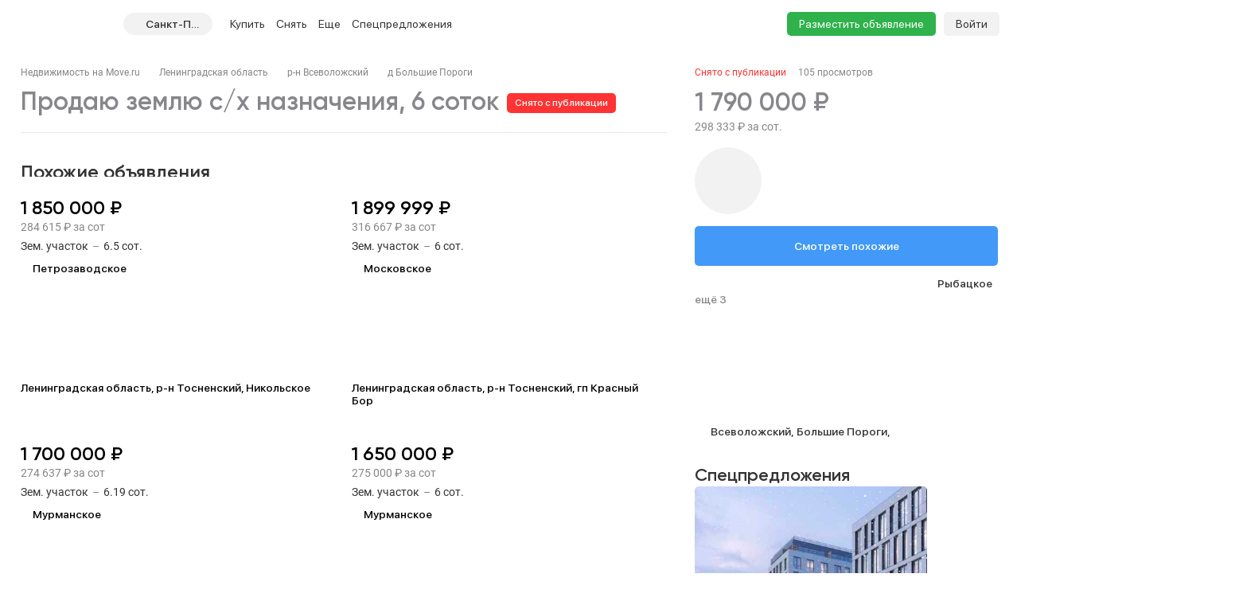

--- FILE ---
content_type: text/html; charset=utf-8
request_url: https://spb.move.ru/objects/prodaetsya_sh_naznacheniya_ploschadyu_800_kvm_ploschadyu_8_sotok_vsevolojskiy_rayon_sverdlovskoe_gorodskoe_poselenie_sadovodcheskiy_massiv_bolshie_por_6887802331/
body_size: 124309
content:
<!DOCTYPE html><html lang="ru"><head><meta charset="UTF-8"><meta name="viewport" content="width=device-width,initial-scale=1"><meta name="format-detection" content="telephone=no"><meta name="format-detection" content="date=no"><meta name="format-detection" content="address=no"><meta name="format-detection" content="email=no"><title>Земля с&#x2F;х назначения, 6 соток, купить за 1790000 руб, Большие Пороги | Move.Ru</title>
<meta name="description" content="Продажа земли с/х назначения в Большие Пороги за 1790000 руб | База объявлений о продаже земель с/х назначения Большие Пороги на Move.Ru">
<meta property="og:site_name" content="Недвижимость в России — продажа, покупка и аренда">
<meta property="og:type" content="website">
<meta property="og:locale" content="ru_RU">
<meta property="og:url" content>
<meta property="og:description" content="Продажа земли с/х назначения в Большие Пороги за 1790000 руб | База объявлений о продаже земель с/х назначения Большие Пороги на Move.Ru">
<meta property="og:title" content="Земля с/х назначения, 6 соток, купить за 1790000 руб, Большие Пороги | Move.Ru">
<meta property="og:image" content="https://static-data.move.ru/themes/v3/images/image-loading-card.jpg"><link rel="icon" type="image/png" href="/favicon.png"><noscript><link rel="stylesheet" href="/build/desktop/css/noscript.Ce7XOng7.css"></noscript><!--ssr-header-assets--><script>!function(e,t,a,n,r){e[n]=e[n]||[],e[n].push({"gtm.start":(new Date).getTime(),event:"gtm.js"});var g=t.getElementsByTagName(a)[0],m=t.createElement(a);m.async=!0,m.src="https://www.googletagmanager.com/gtm.js?id=GTM-WDWZXZ",g.parentNode.insertBefore(m,g)}(window,document,"script","dataLayer"),window.dataLayer=window.dataLayer||[]</script><script type="application/javascript">!function(e,t,n,s,a){e[n]=e[n]||[],a=t.getElementsByTagName("script")[0],(s=t.createElement("script")).type="text/javascript",s.src="//an.yandex.ru/system/context.js",s.async=!0,a.parentNode.insertBefore(s,a)}(this,this.document,"yandexContextAsyncCallbacks")</script><script type="module" crossorigin src="/build/desktop/js/app.C5vMXzuI.js"></script><link rel="modulepreload" crossorigin href="/build/desktop/js/chunk.vue.DPl_4RWk.js"><link rel="modulepreload" crossorigin href="/build/desktop/js/chunk.vendors.DX9L5tgu.js"><link rel="modulepreload" crossorigin href="/build/desktop/js/chunk.async-common.BDSjYOx1.js"><link rel="stylesheet" crossorigin href="/build/desktop/css/vendors.BitbpDb2.css"><link rel="stylesheet" crossorigin href="/build/desktop/css/async-common.BXesy5Kz.css"><link rel="stylesheet" crossorigin href="/build/desktop/css/app.PnwZbo5U.css"><link rel="modulepreload" crossorigin href="/build/desktop/js/chunk.card-objects.DHbHZsOe.js"><link rel="stylesheet" href="/build/desktop/css/card-objects.BwtAnzV4.css"><link rel="preload" href="/build/desktop/images/header-banner_desktop.jpg" as="image" type="image/jpeg"><link rel="preload" href="/build/desktop/images/header-banner_mobile.jpg" as="image" type="image/jpeg"><link rel="preload" href="/build/desktop/images/donstroy-promo.jpg" as="image" type="image/jpeg"><link rel="preload" href="/build/desktop/images/quiz-decor.png" as="image" type="image/png"><link rel="preload" href="/build/desktop/images/quiz-promo-image.jpg" as="image" type="image/jpeg"><link rel="preload" href="/build/desktop/images/quiz-form-key.png" as="image" type="image/png"><link rel="preload" href="/build/desktop/images/quiz-form-final.png" as="image" type="image/png"><link rel="preload" href="/build/desktop/images/map-placeholder.jpg" as="image" type="image/jpeg"></head><body><noscript><iframe src="https://www.googletagmanager.com/ns.html?id=GTM-WDWZXZ" height="0" width="0" style="display:none;visibility:hidden"></iframe></noscript><div class="app-container"><div id="app" class="app-container__app"><!--[--><div class="preloader__container_opaque one-column"><!--[--><!--]--><!--[--><!----><!----><div class="one-column-header one-column__header"><div class="one-column-header__placeholder"></div><div style="" class="one-column-header__container"><div class="one-column-header__container-clip"><div class="one-column-header__viewport_narrow one-column-header__viewport"><!----><!--[--><div class="one-column-header__menu"><a class="one-column-header__menu-button"><svg class="one-column-header__menu-icon"><use href="#hamburger-6d6438b8-sprite"></use></svg></a></div><a href="/" class="one-column-header__logo"><svg class="one-column-header__logo-addition"><use href="#logo-addition-ce3eda14-sprite"></use></svg><svg class="one-column-header__logo-icon"><use href="#logo-b4d85869-sprite"></use></svg></a><div class="region-select-widget one-column-header__region"><div class="region-select-widget__button"><svg class="region-select-widget__button-icon"><use href="#location-de4e0979-sprite"></use></svg><span class="region-select-widget__button-text">Санкт-Петербург</span></div></div><div class="one-column-header-links one-column-header__links"><ul class="one-column-header-links__nav"><!--[--><li class="one-column-header-links__nav-item"><a class="one-column-header-links__nav-link" href="/kvartiry/"><span class="one-column-header-links__nav-link-text">Купить</span><!----></a><div class="one-column-dropdown-menu one-column-header-links__dropdown-menu"><div class="one-column-dropdown-menu__fill"></div><div class="header-banner one-column-dropdown-menu__banner"><a class="header-banner__link" target="_blank" href="https://tracker.move.ru/1d00/15b8/e34/564bf3e8-b050-5228-ac8d-6466655093df"><div class="header-banner__viewport"><div class="header-banner__images"><div class="header-banner__image_mobile"></div><div class="header-banner__image"></div></div></div></a><div class="banner-pixel"><img class="banner-pixel__img" src="https://tracker.move.ru/1d00/15b8/e34/564bf3e8-b050-5228-ac8d-6466655093df/imp.gif" rel="nofollow" alt></div></div><div class="one-column-dropdown-menu__container"><!--[--><div class="one-column-dropdown-menu__column"><p class="one-column-dropdown-menu__column-title">Жилая</p><!--[--><div class="one-column-dropdown-menu__column-link-container"><a class="one-column-dropdown-menu__column-link" href="/kvartiry/prodazha_kvartiry_studii/" target="_self"><span>Студии</span><!----></a></div><div class="one-column-dropdown-menu__column-link-container"><a class="one-column-dropdown-menu__column-link" href="/kvartiry/prodazha_odnokomnatnih_kvartir/" target="_self"><span>1-комнатные</span><!----></a></div><div class="one-column-dropdown-menu__column-link-container"><a class="one-column-dropdown-menu__column-link" href="/kvartiry/prodazha_dvuhkomnatnih_kvartir/" target="_self"><span>2-комнатные</span><!----></a></div><div class="one-column-dropdown-menu__column-link-container"><a class="one-column-dropdown-menu__column-link" href="/kvartiry/prodazha_trehkomnatnih_kvartir/" target="_self"><span>3-комнатные</span><!----></a></div><div class="one-column-dropdown-menu__column-link-container"><a class="one-column-dropdown-menu__column-link" href="/kvartiry/prodazha_mnogokomnatnih_kvartir/" target="_self"><span>4+ комнатные</span><!----></a></div><div class="one-column-dropdown-menu__column-link-container"><a class="one-column-dropdown-menu__column-link" href="/komnaty/" target="_self"><span>Комнаты</span><!----></a></div><div class="one-column-dropdown-menu__column-link-container"><a class="one-column-dropdown-menu__column-link" href="/novostroyki/" target="_self"><span>Новостройки и ЖК</span><!----></a></div><!--]--></div><div class="one-column-dropdown-menu__column"><p class="one-column-dropdown-menu__column-title">Загородная</p><!--[--><div class="one-column-dropdown-menu__column-link-container"><a class="one-column-dropdown-menu__column-link" href="/prodazha_domov/" target="_self"><span>Дома, дачи</span><!----></a></div><div class="one-column-dropdown-menu__column-link-container"><a class="one-column-dropdown-menu__column-link" href="/prodazha_domov/prodazha_taunhausov/" target="_self"><span>Таунхаусы</span><!----></a></div><div class="one-column-dropdown-menu__column-link-container"><a class="one-column-dropdown-menu__column-link" href="/zemelnie_uchastki/" target="_self"><span>Земельные участки</span><!----></a></div><div class="one-column-dropdown-menu__column-link-container"><a class="one-column-dropdown-menu__column-link" href="/kottedzhnye_poselki/" target="_self"><span>Коттеджные поселки</span><!----></a></div><div class="one-column-dropdown-menu__column-link-container"><p class="one-column-dropdown-menu__column-split">Нежилая</p></div><div class="one-column-dropdown-menu__column-link-container"><a class="one-column-dropdown-menu__column-link" href="/garaji/" target="_self"><span>Гаражи</span><!----></a></div><div class="one-column-dropdown-menu__column-link-container"><a class="one-column-dropdown-menu__column-link" href="/garaji/prodazha_mashinomesta/" target="_self"><span>Машиноместа</span><!----></a></div><!--]--></div><div class="one-column-dropdown-menu__column"><p class="one-column-dropdown-menu__column-title">Коммерческая</p><!--[--><div class="one-column-dropdown-menu__column-link-container"><a class="one-column-dropdown-menu__column-link" href="/kommercheskaya_nedvijimost/prodazha_ofisov/" target="_self"><span>Офисы</span><!----></a></div><div class="one-column-dropdown-menu__column-link-container"><a class="one-column-dropdown-menu__column-link" href="/kommercheskaya_nedvijimost/prodazha_skladov/" target="_self"><span>Склады</span><!----></a></div><div class="one-column-dropdown-menu__column-link-container"><a class="one-column-dropdown-menu__column-link" href="/kommercheskaya_nedvijimost/prodazha_nezhilih_zdaniy/" target="_self"><span>Нежилые здания</span><!----></a></div><div class="one-column-dropdown-menu__column-link-container"><a class="one-column-dropdown-menu__column-link" href="/kommercheskaya_nedvijimost/prodazha_proizvodstvennih_pomescheniy/" target="_self"><span>Производство</span><!----></a></div><div class="one-column-dropdown-menu__column-link-container"><a class="one-column-dropdown-menu__column-link" href="/kommercheskaya_nedvijimost/prodazha_pomescheniy_svobodnogo_naznacheniya/" target="_self"><span>Свободного назначения</span><!----></a></div><div class="one-column-dropdown-menu__column-link-container"><a class="one-column-dropdown-menu__column-link" href="/kommercheskaya_nedvijimost/prodazha_otdelno_stoyaschih_zdaniy/" target="_self"><span>Отдельно стоящие</span><!----></a></div><!--]--></div><!--]--></div></div></li><li class="one-column-header-links__nav-item"><a class="one-column-header-links__nav-link" href="/arenda_kvartir/"><span class="one-column-header-links__nav-link-text">Снять</span><!----></a><div class="one-column-dropdown-menu one-column-header-links__dropdown-menu"><div class="one-column-dropdown-menu__fill"></div><!----><div class="one-column-dropdown-menu__container"><!--[--><div class="one-column-dropdown-menu__column"><p class="one-column-dropdown-menu__column-title">Долгосрочно</p><!--[--><div class="one-column-dropdown-menu__column-link-container"><a class="one-column-dropdown-menu__column-link" href="/arenda_kvartir/arenda_kvartiry_studii/" target="_self"><span>Студии</span><!----></a></div><div class="one-column-dropdown-menu__column-link-container"><a class="one-column-dropdown-menu__column-link" href="/arenda_kvartir/arenda_odnokomnatnih_kvartir/" target="_self"><span>1-комнатные</span><!----></a></div><div class="one-column-dropdown-menu__column-link-container"><a class="one-column-dropdown-menu__column-link" href="/arenda_kvartir/arenda_dvuhkomnatnih_kvartir/" target="_self"><span>2-комнатные</span><!----></a></div><div class="one-column-dropdown-menu__column-link-container"><a class="one-column-dropdown-menu__column-link" href="/arenda_kvartir/arenda_trehkomnatnih_kvartir/" target="_self"><span>3-комнатные</span><!----></a></div><div class="one-column-dropdown-menu__column-link-container"><a class="one-column-dropdown-menu__column-link" href="/arenda_kvartir/arenda_mnogokomnatnih_kvartir/" target="_self"><span>4+ комнатные</span><!----></a></div><div class="one-column-dropdown-menu__column-link-container"><a class="one-column-dropdown-menu__column-link" href="/arenda_komnat/" target="_self"><span>Комнаты</span><!----></a></div><div class="one-column-dropdown-menu__column-link-container"><p class="one-column-dropdown-menu__column-split">Загородная</p></div><div class="one-column-dropdown-menu__column-link-container"><a class="one-column-dropdown-menu__column-link" href="/arenda_domov/" target="_self"><span>Дома, дачи</span><!----></a></div><div class="one-column-dropdown-menu__column-link-container"><a class="one-column-dropdown-menu__column-link" href="/arenda_domov/arenda_taunhausov/" target="_self"><span>Таунхаусы</span><!----></a></div><div class="one-column-dropdown-menu__column-link-container"><a class="one-column-dropdown-menu__column-link" href="/arenda_zemelnih_uchastkov/" target="_self"><span>Земельные участки</span><!----></a></div><div class="one-column-dropdown-menu__column-link-container"><a class="one-column-dropdown-menu__column-link" href="/arenda_domov/arenda_kottedzhey/" target="_self"><span>Коттеджные посёлки</span><!----></a></div><!--]--></div><div class="one-column-dropdown-menu__column"><p class="one-column-dropdown-menu__column-title">Посуточно</p><!--[--><div class="one-column-dropdown-menu__column-link-container"><a class="one-column-dropdown-menu__column-link" href="/kvartiry_na_sutki/apartamenti_na_sutki/" target="_self"><span>Апартаменты</span><!----></a></div><div class="one-column-dropdown-menu__column-link-container"><a class="one-column-dropdown-menu__column-link" href="/kvartiry_na_sutki/kvartiry_studii_na_sutki/" target="_self"><span>Студии</span><!----></a></div><div class="one-column-dropdown-menu__column-link-container"><a class="one-column-dropdown-menu__column-link" href="/kvartiry_na_sutki/odnokomnatnie_kvartiry_na_sutki/" target="_self"><span>1-комнатные</span><!----></a></div><div class="one-column-dropdown-menu__column-link-container"><a class="one-column-dropdown-menu__column-link" href="/kvartiry_na_sutki/dvuhkomnatnie_kvartiry_na_sutki/" target="_self"><span>2-комнатные</span><!----></a></div><div class="one-column-dropdown-menu__column-link-container"><a class="one-column-dropdown-menu__column-link" href="/kvartiry_na_sutki/trehkomnatnie_kvartiry_na_sutki/" target="_self"><span>3-комнатные</span><!----></a></div><div class="one-column-dropdown-menu__column-link-container"><a class="one-column-dropdown-menu__column-link" href="/kotedji_na_sutki/arenda_doma_na_sutki/" target="_self"><span>Коттеджи, дома</span><!----></a></div><!--]--></div><div class="one-column-dropdown-menu__column"><p class="one-column-dropdown-menu__column-title">Коммерческая</p><!--[--><div class="one-column-dropdown-menu__column-link-container"><a class="one-column-dropdown-menu__column-link" href="/arenda_kommercheskoy_nedvizhimosti/arenda_ofisov/" target="_self"><span>Офисы</span><!----></a></div><div class="one-column-dropdown-menu__column-link-container"><a class="one-column-dropdown-menu__column-link" href="/arenda_kommercheskoy_nedvizhimosti/arenda_skladov/" target="_self"><span>Склады</span><!----></a></div><div class="one-column-dropdown-menu__column-link-container"><a class="one-column-dropdown-menu__column-link" href="/arenda_kommercheskoy_nedvizhimosti/arenda_nezhilih_zdaniy/" target="_self"><span>Нежилые здания</span><!----></a></div><div class="one-column-dropdown-menu__column-link-container"><a class="one-column-dropdown-menu__column-link" href="/arenda_kommercheskoy_nedvizhimosti/arenda_proizvodstvennih_pomescheniy/" target="_self"><span>Производство</span><!----></a></div><div class="one-column-dropdown-menu__column-link-container"><a class="one-column-dropdown-menu__column-link" href="/arenda_kommercheskoy_nedvizhimosti/arenda_pomescheniy_svobodnogo_naznacheniya/" target="_self"><span>Свободного назначения</span><!----></a></div><div class="one-column-dropdown-menu__column-link-container"><a class="one-column-dropdown-menu__column-link" href="/arenda_kommercheskoy_nedvizhimosti/arenda_otdelno_stoyaschih_zdaniy/" target="_self"><span>Отдельно стоящие</span><!----></a></div><!--]--></div><!--]--></div></div></li><li class="one-column-header-links__nav-item one-column-header-links__nav-item_hidden-max-1279"><a class="one-column-header-links__nav-link" href="/novostroyki/"><span class="one-column-header-links__nav-link-text">Новостройки</span><!----></a><div class="one-column-dropdown-menu one-column-header-links__dropdown-menu"><div class="one-column-dropdown-menu__fill"></div><div class="header-banner one-column-dropdown-menu__banner"><a class="header-banner__link" target="_blank" href="https://tracker.move.ru/1d00/15b8/e34/564bf3e8-b050-5228-ac8d-6466655093df"><div class="header-banner__viewport"><div class="header-banner__images"><div class="header-banner__image_mobile"></div><div class="header-banner__image"></div></div></div></a><div class="banner-pixel"><img class="banner-pixel__img" src="https://tracker.move.ru/1d00/15b8/e34/564bf3e8-b050-5228-ac8d-6466655093df/imp.gif" rel="nofollow" alt></div></div><div class="one-column-dropdown-menu__single"><!--[--><div class="one-column-dropdown-menu__single-item-container"><a class="one-column-dropdown-menu__single-item" href="/kvartiry_v_novostroykah/" target="_self">Квартиры</a></div><div class="one-column-dropdown-menu__single-item-container"><a class="one-column-dropdown-menu__single-item" href="/kvartiry_v_novostroykah/max_price_5000000/" target="_self">Новостройки до 5 млн</a></div><div class="one-column-dropdown-menu__single-item-container"><a class="one-column-dropdown-menu__single-item" href="/novostroyki/" target="_self">Каталог ЖК и новостроек</a></div><div class="one-column-dropdown-menu__single-item-container"><a class="one-column-dropdown-menu__single-item" href="/novostroyki/novostroyki_biznes_klassa/" target="_self">Бизнес-класс</a></div><div class="one-column-dropdown-menu__single-item-container"><a class="one-column-dropdown-menu__single-item" href="/novostroyki/dom_sdan/" target="_self">Сданные объекты</a></div><div class="one-column-dropdown-menu__single-item-container"><a class="one-column-dropdown-menu__single-item" href="/elite_novostroyki/" target="_self">Элитные ЖК в Москве</a></div><div class="one-column-dropdown-menu__single-item-container"><a class="one-column-dropdown-menu__single-item" href="/novostroyki/sdacha_v_2025/" target="_self">Новостройки 2025 года</a></div><div class="one-column-dropdown-menu__single-item-container"><a class="one-column-dropdown-menu__single-item" href="/novostroyki/sdacha_v_2026/" target="_self">Новостройки 2026 года</a></div><div class="one-column-dropdown-menu__single-item-container"><a class="one-column-dropdown-menu__single-item" href="/kottedzhnye_poselki/" target="_self">Коттеджные посёлки</a></div><div class="one-column-dropdown-menu__single-item-container"><div class="one-column-dropdown-menu__single-item-new"><a class="one-column-dropdown-menu__single-overlay" target="_self"></a><p class="one-column-dropdown-menu__single-item">Подбор за 5 мин</p><svg class="one-column-dropdown-menu__single-pin"><use href="#menu_pin-6962fdcc-sprite"></use></svg></div></div><div class="one-column-dropdown-menu__single-item-container"><a class="one-column-dropdown-menu__single-item" href="/companies/developers/" target="_self">Застройщики</a></div><!--]--></div></div></li><li class="one-column-header-links__nav-item one-column-header-links__nav-item_hidden-max-1279"><a class="one-column-header-links__nav-link" href="/kommercheskaya_nedvijimost/"><span class="one-column-header-links__nav-link-text">Коммерческая</span><!----></a><div class="one-column-dropdown-menu one-column-header-links__dropdown-menu"><div class="one-column-dropdown-menu__fill"></div><!----><div class="one-column-dropdown-menu__single"><!--[--><div class="one-column-dropdown-menu__single-item-container"><a class="one-column-dropdown-menu__single-item" href="/kommercheskaya_nedvijimost/prodazha_ofisov/" target="_self">Офисы</a></div><div class="one-column-dropdown-menu__single-item-container"><a class="one-column-dropdown-menu__single-item" href="/kommercheskaya_nedvijimost/prodazha_pomescheniy_svobodnogo_naznacheniya/" target="_self">Свободного назначения</a></div><div class="one-column-dropdown-menu__single-item-container"><a class="one-column-dropdown-menu__single-item" href="/kommercheskaya_nedvijimost/prodazha_skladov/" target="_self">Склады</a></div><div class="one-column-dropdown-menu__single-item-container"><a class="one-column-dropdown-menu__single-item" href="/kommercheskaya_nedvijimost/prodazha_otdelno_stoyaschih_zdaniy/" target="_self">Отдельное стоящие</a></div><div class="one-column-dropdown-menu__single-item-container"><a class="one-column-dropdown-menu__single-item" href="/kommercheskaya_nedvijimost/prodazha_nezhilih_zdaniy/" target="_self">Нежилые здания</a></div><div class="one-column-dropdown-menu__single-item-container"><a class="one-column-dropdown-menu__single-item" href="/business_centers/" target="_self">Каталог бизнес-центров</a></div><div class="one-column-dropdown-menu__single-item-container"><a class="one-column-dropdown-menu__single-item" href="/kommercheskaya_nedvijimost/prodazha_proizvodstvennih_pomescheniy/" target="_self">Производство</a></div><!--]--></div></div></li><li class="one-column-header-links__nav-item one-column-header-links__nav-item_hidden-min-1280 menu__item__overflow"><a class="one-column-header-links__nav-link"><span class="one-column-header-links__nav-link-text">Еще</span><!----></a><div class="one-column-dropdown-menu one-column-header-links__dropdown-menu"><div class="one-column-dropdown-menu__fill"></div><!----><div class="one-column-dropdown-menu__container"><!--[--><div class="one-column-dropdown-menu__column"><p class="one-column-dropdown-menu__column-title">Новостройки</p><!--[--><div class="one-column-dropdown-menu__column-link-container"><a class="one-column-dropdown-menu__column-link" href="/kvartiry_v_novostroykah/" target="_self"><span>Квартиры</span><!----></a></div><div class="one-column-dropdown-menu__column-link-container"><a class="one-column-dropdown-menu__column-link" href="/kvartiry_v_novostroykah/max_price_5000000/" target="_self"><span>Новостройки до 5 млн</span><!----></a></div><div class="one-column-dropdown-menu__column-link-container"><a class="one-column-dropdown-menu__column-link" href="/novostroyki/" target="_self"><span>Каталог ЖК и новостроек</span><!----></a></div><div class="one-column-dropdown-menu__column-link-container"><a class="one-column-dropdown-menu__column-link" href="/novostroyki/novostroyki_biznes_klassa/" target="_self"><span>Бизнес-класс</span><!----></a></div><div class="one-column-dropdown-menu__column-link-container"><a class="one-column-dropdown-menu__column-link" href="/novostroyki/dom_sdan/" target="_self"><span>Сданные объекты</span><!----></a></div><div class="one-column-dropdown-menu__column-link-container"><a class="one-column-dropdown-menu__column-link" href="/elite_novostroyki/" target="_self"><span>Элитные ЖК в Москве</span><!----></a></div><div class="one-column-dropdown-menu__column-link-container"><a class="one-column-dropdown-menu__column-link" href="/novostroyki/sdacha_v_2025/" target="_self"><span>Новостройки 2025 года</span><!----></a></div><div class="one-column-dropdown-menu__column-link-container"><a class="one-column-dropdown-menu__column-link" href="/novostroyki/sdacha_v_2026/" target="_self"><span>Новостройки 2026 года</span><!----></a></div><div class="one-column-dropdown-menu__column-link-container"><a class="one-column-dropdown-menu__column-link" href="/kottedzhnye_poselki/" target="_self"><span>Коттеджные посёлки</span><!----></a></div><div class="one-column-dropdown-menu__column-link-container"><p class="one-column-dropdown-menu__column-split">Подбор за 5 мин</p></div><div class="one-column-dropdown-menu__column-link-container"><a class="one-column-dropdown-menu__column-link" href="/companies/developers/" target="_self"><span>Застройщики</span><!----></a></div><!--]--></div><div class="one-column-dropdown-menu__column"><p class="one-column-dropdown-menu__column-title">Коммерческая</p><!--[--><div class="one-column-dropdown-menu__column-link-container"><a class="one-column-dropdown-menu__column-link" href="/kommercheskaya_nedvijimost/prodazha_ofisov/" target="_self"><span>Офисы</span><!----></a></div><div class="one-column-dropdown-menu__column-link-container"><a class="one-column-dropdown-menu__column-link" href="/kommercheskaya_nedvijimost/prodazha_skladov/" target="_self"><span>Склады</span><!----></a></div><div class="one-column-dropdown-menu__column-link-container"><a class="one-column-dropdown-menu__column-link" href="/kommercheskaya_nedvijimost/prodazha_nezhilih_zdaniy/" target="_self"><span>Нежилые здания</span><!----></a></div><div class="one-column-dropdown-menu__column-link-container"><a class="one-column-dropdown-menu__column-link" href="/kommercheskaya_nedvijimost/prodazha_proizvodstvennih_pomescheniy/" target="_self"><span>Производство</span><!----></a></div><div class="one-column-dropdown-menu__column-link-container"><a class="one-column-dropdown-menu__column-link" href="/kommercheskaya_nedvijimost/prodazha_pomescheniy_svobodnogo_naznacheniya/" target="_self"><span>Свободного назначения</span><!----></a></div><div class="one-column-dropdown-menu__column-link-container"><a class="one-column-dropdown-menu__column-link" href="/kommercheskaya_nedvijimost/prodazha_otdelno_stoyaschih_zdaniy/" target="_self"><span>Отдельное стоящие</span><!----></a></div><div class="one-column-dropdown-menu__column-link-container"><p class="one-column-dropdown-menu__column-split">Сервисы</p></div><div class="one-column-dropdown-menu__column-link-container"><div class="one-column-dropdown-menu__column-highlight"><a class="one-column-dropdown-menu__column-link" href="/specpredlozheniya/" target="_self">Спецпредложения</a><svg class="one-column-dropdown-menu__column-highlight-icon"><use href="#highlight-c985aef9-sprite"></use></svg></div></div><div class="one-column-dropdown-menu__column-link-container"><a class="one-column-dropdown-menu__column-link" href="https://yadoma-realty.ru/" target="_blank"><span>Агентство Я ДОМА</span><!----></a></div><div class="one-column-dropdown-menu__column-link-container"><p class="one-column-dropdown-menu__column-split">Подобрать новостройку</p></div><div class="one-column-dropdown-menu__column-link-container"><a class="one-column-dropdown-menu__column-link" href="/ask_question/" target="_self"><span>Консультации по недвижимости</span><!----></a></div><div class="one-column-dropdown-menu__column-link-container"><a class="one-column-dropdown-menu__column-link" href="https://move.ru/xml-format/" target="_blank"><span>Пакетное размещение</span><!----></a></div><div class="one-column-dropdown-menu__column-link-container"><a class="one-column-dropdown-menu__column-link" href="/kalkulyator-ipoteki/" target="_self"><span>Ипотечный калькулятор</span><!----></a></div><!--]--></div><div class="one-column-dropdown-menu__column"><p class="one-column-dropdown-menu__column-title">Медиа</p><!--[--><div class="one-column-dropdown-menu__column-link-container"><a class="one-column-dropdown-menu__column-link" href="https://t.me/moverealty" target="_blank"><span>Наш телеграм-канал</span><svg class="one-column-dropdown-menu__column-custom-icon one-column-dropdown-menu__column-custom-icon_telegram"><use href="#telegram-1-sprite"></use></svg></a></div><div class="one-column-dropdown-menu__column-link-container"><a class="one-column-dropdown-menu__column-link" href="//move.ru/news/" target="_self"><span>Новости</span><!----></a></div><div class="one-column-dropdown-menu__column-link-container"><a class="one-column-dropdown-menu__column-link" href="//move.ru/articles/" target="_self"><span>Статьи</span><!----></a></div><div class="one-column-dropdown-menu__column-link-container"><a class="one-column-dropdown-menu__column-link" href="/advertise/" target="_self"><span>Реклама на сайте</span><!----></a></div><div class="one-column-dropdown-menu__column-link-container"><a class="one-column-dropdown-menu__column-link" href="//move.ru/feedback/" target="_self"><span>Обратная связь</span><!----></a></div><div class="one-column-dropdown-menu__column-link-container"><p class="one-column-dropdown-menu__column-split">События</p></div><div class="one-column-dropdown-menu__column-link-container"><a class="one-column-dropdown-menu__column-link" href="https://moverealtyawards.ru/" target="_blank"><span>Move Realty Awards</span><!----></a></div><!--]--></div><!--]--></div></div></li><li class="one-column-header-links__nav-item one-column-header-links__nav-item_hidden-max-1279"><a class="one-column-header-links__nav-link"><span class="one-column-header-links__nav-link-text">Полезное</span><!----></a><div class="one-column-dropdown-menu one-column-header-links__dropdown-menu"><div class="one-column-dropdown-menu__fill"></div><!----><div class="one-column-dropdown-menu__container"><!--[--><div class="one-column-dropdown-menu__column"><p class="one-column-dropdown-menu__column-title">Сервисы</p><!--[--><div class="one-column-dropdown-menu__column-link-container"><a class="one-column-dropdown-menu__column-link" href="https://yadoma-realty.ru/" target="_blank"><span>Агентство Я ДОМА</span><!----></a></div><div class="one-column-dropdown-menu__column-link-container"><p class="one-column-dropdown-menu__column-split">Подобрать новостройку</p></div><div class="one-column-dropdown-menu__column-link-container"><a class="one-column-dropdown-menu__column-link" href="/ask_question/" target="_self"><span>Консультации по недвижимости</span><!----></a></div><div class="one-column-dropdown-menu__column-link-container"><a class="one-column-dropdown-menu__column-link" href="https://move.ru/xml-format/" target="_blank"><span>Пакетное размещение</span><!----></a></div><div class="one-column-dropdown-menu__column-link-container"><a class="one-column-dropdown-menu__column-link" href="/kalkulyator-ipoteki/" target="_self"><span>Ипотечный калькулятор</span><!----></a></div><!--]--></div><div class="one-column-dropdown-menu__column"><p class="one-column-dropdown-menu__column-title">Медиа</p><!--[--><div class="one-column-dropdown-menu__column-link-container"><a class="one-column-dropdown-menu__column-link" href="https://t.me/moverealty" target="_blank"><span>Наш телеграм-канал</span><svg class="one-column-dropdown-menu__column-custom-icon one-column-dropdown-menu__column-custom-icon_telegram"><use href="#telegram-1-sprite"></use></svg></a></div><div class="one-column-dropdown-menu__column-link-container"><a class="one-column-dropdown-menu__column-link" href="//move.ru/news/" target="_self"><span>Новости</span><!----></a></div><div class="one-column-dropdown-menu__column-link-container"><a class="one-column-dropdown-menu__column-link" href="//move.ru/articles/" target="_self"><span>Статьи</span><!----></a></div><div class="one-column-dropdown-menu__column-link-container"><a class="one-column-dropdown-menu__column-link" href="/advertise/" target="_self"><span>Реклама на сайте</span><!----></a></div><div class="one-column-dropdown-menu__column-link-container"><a class="one-column-dropdown-menu__column-link" href="//move.ru/feedback/" target="_self"><span>Обратная связь</span><!----></a></div><!--]--></div><div class="one-column-dropdown-menu__column"><p class="one-column-dropdown-menu__column-title">События</p><!--[--><div class="one-column-dropdown-menu__column-link-container"><a class="one-column-dropdown-menu__column-link" href="https://moverealtyawards.ru/" target="_blank"><span>Move Realty Awards</span><!----></a></div><!--]--></div><!--]--></div></div></li><li class="one-column-header-links__nav-item one-column-header-links__nav-item_hidden-max-991 one-column-header-links__nav-item_with-highlight"><a class="one-column-header-links__nav-link" href="/specpredlozheniya/"><span class="one-column-header-links__nav-link-text">Спецпредложения</span><svg class="one-column-header-links__nav-highlight-icon"><use href="#highlight-c985aef9-sprite"></use></svg></a><!----></li><!--]--><!----><li class="one-column-header-links__overlay"></li></ul></div><div class="one-column-header__right"><a class="one-column-header__favorite" href="/favorites/" rel="nofollow"><svg class="one-column-header__favorite-icon"><use href="#favorite-1-82ff7943-sprite"></use></svg></a><a class="one-column-header__advertise" href="/add_notice">Разместить объявление</a><div class="one-column-auth one-column-header__auth"><a class="one-column-auth__login" href="/user/login">Войти</a></div></div><!--]--></div></div></div><!--teleport start--><!--teleport end--><div class="region-select-modal"><!--teleport start--><!--teleport end--></div></div><div class="preloader__container_opaque one-column__body"><!--[--><!--]--><!--[--><!--[--><div class="card-objects-header"><div class="card-objects-header__viewport"><div class="card-objects-header__main"><div class="card-objects-header__heading"><span class="card-objects-header__title_inactive card-objects-header__title">Земля с/х назначения 6 соток</span><span class="card-objects-header__removed"> Снято с публикации </span></div><div class="card-objects-price card-objects-price_inactive card-objects-header__price"><div class="card-objects-price__main"><span class="card-objects-price__main-price">1 790 000 ₽</span><!----></div><span class="card-objects-price__secondary">298 333 ₽ за сот.</span><!----></div></div><div class="card-objects-header__secondary"><div class="base-tabs card-objects-header__anchors"><ul class="base-tabs__list"><!--[--><li class="base-tabs__tab_active base-tabs__tab"><span class="base-tabs__tab-text">Похожие объявления</span></li><li class="base-tabs__tab"><span class="base-tabs__tab-text">Описание</span></li><li class="base-tabs__tab"><span class="base-tabs__tab-text">Расположение</span></li><li class="base-tabs__tab"><span class="base-tabs__tab-text">Контакты</span></li><!--]--></ul></div><div class="card-objects-header__secondary-right"><div class="card-objects-header__buttons"><!----><!----><!----></div><a class="base-link card-objects-to-similar-button card-objects-header__to-similar-button" href="https://spb.move.ru/zemelnie_uchastki/prodazha_zemli_selhoz_naznacheniya/?region_codes=47&amp;price_max=1969000&amp;price_min=1611000" target="_blank">Смотреть похожие</a></div></div></div></div><div class="card-objects card-objects_inactive"><!----><!----><div class="card-objects__container"><div class="card-objects__header"><div class="breadcrumbs card-objects__breadcrumbs"><div class="el-breadcrumb" aria-label="Хлебные крошки" role="navigation"><!--[--><!--[--><span class="el-breadcrumb__item"><span class="el-breadcrumb__inner" role="link"><!--[--><a class="base-link breadcrumbs__item" href="/">Недвижимость на Move.ru</a><!--]--></span><i class="el-icon el-breadcrumb__separator" style=""><!--[--><svg><use href="#separator-b9b1ad85-sprite"></use></svg><!--]--></i></span><span class="el-breadcrumb__item"><span class="el-breadcrumb__inner" role="link"><!--[--><a class="base-link breadcrumbs__item" href="https://spb.move.ru/leningradskaya_oblast/zemelnie_uchastki/prodazha_zemli_selhoz_naznacheniya/">Ленинградская область</a><!--]--></span><i class="el-icon el-breadcrumb__separator" style=""><!--[--><svg><use href="#separator-b9b1ad85-sprite"></use></svg><!--]--></i></span><span class="el-breadcrumb__item"><span class="el-breadcrumb__inner" role="link"><!--[--><a class="base-link breadcrumbs__item" href="https://spb.move.ru/vsevolozhsk-reg/zemelnie_uchastki/prodazha_zemli_selhoz_naznacheniya/">р-н Всеволожский</a><!--]--></span><i class="el-icon el-breadcrumb__separator" style=""><!--[--><svg><use href="#separator-b9b1ad85-sprite"></use></svg><!--]--></i></span><span class="el-breadcrumb__item"><span class="el-breadcrumb__inner" role="link"><!--[--><a class="base-link breadcrumbs__item" href="https://spb.move.ru/bolshie_porogi_9127/zemelnie_uchastki/prodazha_zemli_selhoz_naznacheniya/">д Большие Пороги</a><!--]--></span><i class="el-icon el-breadcrumb__separator" style=""><!--[--><svg><use href="#separator-b9b1ad85-sprite"></use></svg><!--]--></i></span><!--]--><!--]--></div></div><div class="card-meta card-objects__meta"><div class="card-objects__meta-viewport card-meta__viewport"><!--[--><!--[--><!--[--><span class="card-meta__item card-meta__item_inactive">Снято с публикации</span><svg class="card-meta__split"><use href="#separator-b9b1ad85-sprite"></use></svg><!--]--><!--]--><!--[--><!--[--><span class="card-meta__item">105 просмотров</span><svg class="card-meta__split"><use href="#separator-b9b1ad85-sprite"></use></svg><!--]--><!--]--><!--]--></div></div></div><div class="card-objects__main"><div class="card-objects__left"><div class="card-objects__title-container"><h1 class="card-objects__title">Продаю землю с/х назначения, 6 соток</h1><span class="card-objects__inactive-badge">Снято с публикации</span></div><!----><div id="similar" class="card-objects__section"><h2 class="card-objects__section-title">Похожие&nbsp;объявления</h2><div class="card-objects-similar card-objects__similar-offers"><div class="card-objects-similar__similar-items"><!--[--><div class="objects-compact-item card-objects-similar__similar-item" extra-body-class="card-objects-similar__similar-item-body"><div class="objects-compact-item__viewport"><div class="objects-compact-item__image-viewport"><!--[--><div class="lazy-blur-image card-objects-similar__similar-item-image"><!----></div><!--]--><!----></div><div class="objects-compact-item__data-viewport"><a class="objects-compact-item__favorite-button"><svg class="objects-compact-item__favorite-icon"><use href="#favorite-9d78cdd4-sprite"></use></svg><svg class="objects-compact-item__favorite-minus-icon"><use href="#favorite-minus-23164ecb-sprite"></use></svg></a><div class="objects-compact-item__data"><div class="objects-compact-item__price-viewport"><div class="objects-compact-item__price"><p class="objects-compact-item__price-text">1 850 000 ₽</p><!----></div><p class="objects-compact-item__secondary-price">284 615 ₽ за сот</p></div><div class="objects-compact-item__specifications-viewport"><ul class="objects-compact-item__specifications"><!--[--><!--[--><!----><li class="objects-compact-item__specification">Зем. участок</li><!--]--><!--[--><li class="objects-compact-item__specification-delimiter">–</li><li class="objects-compact-item__specification">6.5 сот.</li><!--]--><!--]--></ul></div><!----><div class="objects-compact-item__geo-viewport"><div class="objects-compact-item__stations-viewport"><ul class="objects-compact-item__stations"><li class="objects-compact-item__station"><svg style="fill:#86868b;" class="objects-compact-item__station-icon"><use href="#road-2857fe2e-sprite"></use></svg><span class="objects-compact-item__station-text">Петрозаводское </span><!----><!----><!----></li></ul><!----></div><h4 class="objects-compact-item__address-viewport"><!----><a class="base-link objects-compact-item__address-text-link" title="Продаём земельный участок Ленинградская область, р-н Тосненский, Никольское" target="_blank" href="https://spb.move.ru/objects/prodaetsya_zemelnyy_uchastok_ploschadyu_650_kvm_ploschadyu_65_sotok_leningradskaya_oblast_tosnenskiy_rayon_nikolskoe_9284459878/">Ленинградская область, р-н Тосненский, Никольское</a></h4></div></div></div><div class="objects-compact-item__expired-viewport"><svg class="objects-compact-item__expired-icon"><use href="#clock-38ee0cba-sprite"></use></svg><span class="objects-compact-item__expired-text">Объявление снято</span></div><a class="objects-compact-item__similar-button">Похожие</a></div><a class="base-link objects-compact-item__link" target="_blank" href="https://spb.move.ru/objects/prodaetsya_zemelnyy_uchastok_ploschadyu_650_kvm_ploschadyu_65_sotok_leningradskaya_oblast_tosnenskiy_rayon_nikolskoe_9284459878/"></a></div><div class="objects-compact-item card-objects-similar__similar-item" extra-body-class="card-objects-similar__similar-item-body"><div class="objects-compact-item__viewport"><div class="objects-compact-item__image-viewport"><!--[--><div class="lazy-blur-image card-objects-similar__similar-item-image"><!----></div><!--]--><!----></div><div class="objects-compact-item__data-viewport"><a class="objects-compact-item__favorite-button"><svg class="objects-compact-item__favorite-icon"><use href="#favorite-9d78cdd4-sprite"></use></svg><svg class="objects-compact-item__favorite-minus-icon"><use href="#favorite-minus-23164ecb-sprite"></use></svg></a><div class="objects-compact-item__data"><div class="objects-compact-item__price-viewport"><div class="objects-compact-item__price"><p class="objects-compact-item__price-text">1 899 999 ₽</p><!----></div><p class="objects-compact-item__secondary-price">316 667 ₽ за сот</p></div><div class="objects-compact-item__specifications-viewport"><ul class="objects-compact-item__specifications"><!--[--><!--[--><!----><li class="objects-compact-item__specification">Зем. участок</li><!--]--><!--[--><li class="objects-compact-item__specification-delimiter">–</li><li class="objects-compact-item__specification">6 сот.</li><!--]--><!--]--></ul></div><!----><div class="objects-compact-item__geo-viewport"><div class="objects-compact-item__stations-viewport"><ul class="objects-compact-item__stations"><li class="objects-compact-item__station"><svg style="fill:#86868b;" class="objects-compact-item__station-icon"><use href="#road-2857fe2e-sprite"></use></svg><span class="objects-compact-item__station-text">Московское </span><!----><!----><!----></li></ul><!----></div><h4 class="objects-compact-item__address-viewport"><!----><a class="base-link objects-compact-item__address-text-link" title="Продаём земельный участок Ленинградская область, р-н Тосненский, гп Красный Бор" target="_blank" href="https://spb.move.ru/objects/prodaetsya_zemelnyy_uchastok_ploschadyu_600_kvm_ploschadyu_6_sotok_leningradskaya_oblast_tosnenskiy_rayon_poselok_gorodskogo_tipa_krasnyy_bor_9284546357/">Ленинградская область, р-н Тосненский, гп Красный Бор</a></h4></div></div></div><div class="objects-compact-item__expired-viewport"><svg class="objects-compact-item__expired-icon"><use href="#clock-38ee0cba-sprite"></use></svg><span class="objects-compact-item__expired-text">Объявление снято</span></div><a class="objects-compact-item__similar-button">Похожие</a></div><a class="base-link objects-compact-item__link" target="_blank" href="https://spb.move.ru/objects/prodaetsya_zemelnyy_uchastok_ploschadyu_600_kvm_ploschadyu_6_sotok_leningradskaya_oblast_tosnenskiy_rayon_poselok_gorodskogo_tipa_krasnyy_bor_9284546357/"></a></div><div class="objects-compact-item card-objects-similar__similar-item" extra-body-class="card-objects-similar__similar-item-body"><div class="objects-compact-item__viewport"><div class="objects-compact-item__image-viewport"><!--[--><div class="lazy-blur-image card-objects-similar__similar-item-image"><!----></div><!--]--><!----></div><div class="objects-compact-item__data-viewport"><a class="objects-compact-item__favorite-button"><svg class="objects-compact-item__favorite-icon"><use href="#favorite-9d78cdd4-sprite"></use></svg><svg class="objects-compact-item__favorite-minus-icon"><use href="#favorite-minus-23164ecb-sprite"></use></svg></a><div class="objects-compact-item__data"><div class="objects-compact-item__price-viewport"><div class="objects-compact-item__price"><p class="objects-compact-item__price-text">1 700 000 ₽</p><!----></div><p class="objects-compact-item__secondary-price">274 637 ₽ за сот</p></div><div class="objects-compact-item__specifications-viewport"><ul class="objects-compact-item__specifications"><!--[--><!--[--><!----><li class="objects-compact-item__specification">Зем. участок</li><!--]--><!--[--><li class="objects-compact-item__specification-delimiter">–</li><li class="objects-compact-item__specification">6.19 сот.</li><!--]--><!--]--></ul></div><!----><div class="objects-compact-item__geo-viewport"><div class="objects-compact-item__stations-viewport"><ul class="objects-compact-item__stations"><li class="objects-compact-item__station"><svg style="fill:#86868b;" class="objects-compact-item__station-icon"><use href="#road-2857fe2e-sprite"></use></svg><span class="objects-compact-item__station-text">Мурманское </span><!----><!----><!----></li></ul><!----></div><h4 class="objects-compact-item__address-viewport"><!----><a class="base-link objects-compact-item__address-text-link" title="Продаём земельный участок Ленинградская область, р-н Кировский, гп Мга, ул. Донецкая" target="_blank" href="https://spb.move.ru/objects/prodaetsya_zemelnyy_uchastok_ploschadyu_619_kvm_ploschadyu_619_sotok_leningradskaya_oblast_kirovskiy_rayon_poselok_gorodskogo_tipa_mga_9287039960/">Ленинградская область, р-н Кировский, гп Мга, ул. Донецкая</a></h4></div></div></div><div class="objects-compact-item__expired-viewport"><svg class="objects-compact-item__expired-icon"><use href="#clock-38ee0cba-sprite"></use></svg><span class="objects-compact-item__expired-text">Объявление снято</span></div><a class="objects-compact-item__similar-button">Похожие</a></div><a class="base-link objects-compact-item__link" target="_blank" href="https://spb.move.ru/objects/prodaetsya_zemelnyy_uchastok_ploschadyu_619_kvm_ploschadyu_619_sotok_leningradskaya_oblast_kirovskiy_rayon_poselok_gorodskogo_tipa_mga_9287039960/"></a></div><div class="objects-compact-item card-objects-similar__similar-item" extra-body-class="card-objects-similar__similar-item-body"><div class="objects-compact-item__viewport"><div class="objects-compact-item__image-viewport"><!--[--><div class="lazy-blur-image card-objects-similar__similar-item-image"><!----></div><!--]--><!----></div><div class="objects-compact-item__data-viewport"><a class="objects-compact-item__favorite-button"><svg class="objects-compact-item__favorite-icon"><use href="#favorite-9d78cdd4-sprite"></use></svg><svg class="objects-compact-item__favorite-minus-icon"><use href="#favorite-minus-23164ecb-sprite"></use></svg></a><div class="objects-compact-item__data"><div class="objects-compact-item__price-viewport"><div class="objects-compact-item__price"><p class="objects-compact-item__price-text">1 650 000 ₽</p><!----></div><p class="objects-compact-item__secondary-price">275 000 ₽ за сот</p></div><div class="objects-compact-item__specifications-viewport"><ul class="objects-compact-item__specifications"><!--[--><!--[--><!----><li class="objects-compact-item__specification">Зем. участок</li><!--]--><!--[--><li class="objects-compact-item__specification-delimiter">–</li><li class="objects-compact-item__specification">6 сот.</li><!--]--><!--]--></ul></div><!----><div class="objects-compact-item__geo-viewport"><div class="objects-compact-item__stations-viewport"><ul class="objects-compact-item__stations"><li class="objects-compact-item__station"><svg style="fill:#86868b;" class="objects-compact-item__station-icon"><use href="#road-2857fe2e-sprite"></use></svg><span class="objects-compact-item__station-text">Мурманское </span><!----><!----><!----></li></ul><!----></div><h4 class="objects-compact-item__address-viewport"><!----><a class="base-link objects-compact-item__address-text-link" title="Продаём земельный участок Ленинградская область, Всеволожский, 4 аллея, 146" target="_blank" href="https://spb.move.ru/objects/drujba_4_alleya_d_146_6902102466/">Ленинградская область, Всеволожский, 4 аллея, 146</a></h4></div></div></div><div class="objects-compact-item__expired-viewport"><svg class="objects-compact-item__expired-icon"><use href="#clock-38ee0cba-sprite"></use></svg><span class="objects-compact-item__expired-text">Объявление снято</span></div><a class="objects-compact-item__similar-button">Похожие</a></div><a class="base-link objects-compact-item__link" target="_blank" href="https://spb.move.ru/objects/drujba_4_alleya_d_146_6902102466/"></a></div><div class="objects-compact-item card-objects-similar__similar-item" extra-body-class="card-objects-similar__similar-item-body"><div class="objects-compact-item__viewport"><div class="objects-compact-item__image-viewport"><!--[--><div class="lazy-blur-image card-objects-similar__similar-item-image"><!----></div><!--]--><!----></div><div class="objects-compact-item__data-viewport"><a class="objects-compact-item__favorite-button"><svg class="objects-compact-item__favorite-icon"><use href="#favorite-9d78cdd4-sprite"></use></svg><svg class="objects-compact-item__favorite-minus-icon"><use href="#favorite-minus-23164ecb-sprite"></use></svg></a><div class="objects-compact-item__data"><div class="objects-compact-item__price-viewport"><div class="objects-compact-item__price"><p class="objects-compact-item__price-text">1 900 000 ₽</p><!----></div><p class="objects-compact-item__secondary-price">316 667 ₽ за сот</p></div><div class="objects-compact-item__specifications-viewport"><ul class="objects-compact-item__specifications"><!--[--><!--[--><!----><li class="objects-compact-item__specification">Зем. участок</li><!--]--><!--[--><li class="objects-compact-item__specification-delimiter">–</li><li class="objects-compact-item__specification">6 сот.</li><!--]--><!--]--></ul></div><!----><div class="objects-compact-item__geo-viewport"><div class="objects-compact-item__stations-viewport"><ul class="objects-compact-item__stations"><li class="objects-compact-item__station"><svg style="fill:#86868b;" class="objects-compact-item__station-icon"><use href="#road-2857fe2e-sprite"></use></svg><span class="objects-compact-item__station-text">Южное </span><!----><!----><!----></li></ul><!----></div><h4 class="objects-compact-item__address-viewport"><!----><a class="base-link objects-compact-item__address-text-link" title="Продаём земельный участок Ленинградская область, Всеволожский, Всеволожск, 21" target="_blank" href="https://spb.move.ru/objects/prodaetsya_zemelnyy_uchastok_ploschadyu_600_kvm_ploschadyu_6_sotok_leningradskaya_oblast_vsevolojskiy_rayon_vsevolojsk_9279127508/">Ленинградская область, Всеволожский, Всеволожск, 21</a></h4></div></div></div><div class="objects-compact-item__expired-viewport"><svg class="objects-compact-item__expired-icon"><use href="#clock-38ee0cba-sprite"></use></svg><span class="objects-compact-item__expired-text">Объявление снято</span></div><a class="objects-compact-item__similar-button">Похожие</a></div><a class="base-link objects-compact-item__link" target="_blank" href="https://spb.move.ru/objects/prodaetsya_zemelnyy_uchastok_ploschadyu_600_kvm_ploschadyu_6_sotok_leningradskaya_oblast_vsevolojskiy_rayon_vsevolojsk_9279127508/"></a></div><div class="objects-compact-item card-objects-similar__similar-item" extra-body-class="card-objects-similar__similar-item-body"><div class="objects-compact-item__viewport"><div class="objects-compact-item__image-viewport"><!--[--><div class="lazy-blur-image card-objects-similar__similar-item-image"><!----></div><!--]--><!----></div><div class="objects-compact-item__data-viewport"><a class="objects-compact-item__favorite-button"><svg class="objects-compact-item__favorite-icon"><use href="#favorite-9d78cdd4-sprite"></use></svg><svg class="objects-compact-item__favorite-minus-icon"><use href="#favorite-minus-23164ecb-sprite"></use></svg></a><div class="objects-compact-item__data"><div class="objects-compact-item__price-viewport"><div class="objects-compact-item__price"><p class="objects-compact-item__price-text">1 700 000 ₽</p><!----></div><p class="objects-compact-item__secondary-price">212 500 ₽ за сот</p></div><div class="objects-compact-item__specifications-viewport"><ul class="objects-compact-item__specifications"><!--[--><!--[--><!----><li class="objects-compact-item__specification">Зем. участок</li><!--]--><!--[--><li class="objects-compact-item__specification-delimiter">–</li><li class="objects-compact-item__specification">8 сот.</li><!--]--><!--]--></ul></div><!----><div class="objects-compact-item__geo-viewport"><div class="objects-compact-item__stations-viewport"><ul class="objects-compact-item__stations"><li class="objects-compact-item__station"><svg style="fill:#86868b;" class="objects-compact-item__station-icon"><use href="#road-2857fe2e-sprite"></use></svg><span class="objects-compact-item__station-text">Киевское </span><!----><!----><!----></li></ul><!----></div><h4 class="objects-compact-item__address-viewport"><!----><a class="base-link objects-compact-item__address-text-link" title="Продаём земельный участок Ленинградская область, р-н Гатчинский, д. Монделево, ул. Карьерная" target="_blank" href="https://spb.move.ru/objects/prodaetsya_zemelnyy_uchastok_ploschadyu_800_kvm_ploschadyu_8_sotok_leningradskaya_oblast_gatchinskiy_rayon_derevnya_mondelevo_9281064251/">Ленинградская область, р-н Гатчинский, д. Монделево, ул. Карьерная</a></h4></div></div></div><div class="objects-compact-item__expired-viewport"><svg class="objects-compact-item__expired-icon"><use href="#clock-38ee0cba-sprite"></use></svg><span class="objects-compact-item__expired-text">Объявление снято</span></div><a class="objects-compact-item__similar-button">Похожие</a></div><a class="base-link objects-compact-item__link" target="_blank" href="https://spb.move.ru/objects/prodaetsya_zemelnyy_uchastok_ploschadyu_800_kvm_ploschadyu_8_sotok_leningradskaya_oblast_gatchinskiy_rayon_derevnya_mondelevo_9281064251/"></a></div><div class="objects-compact-item card-objects-similar__similar-item" extra-body-class="card-objects-similar__similar-item-body"><div class="objects-compact-item__viewport"><div class="objects-compact-item__image-viewport"><!--[--><div class="lazy-blur-image card-objects-similar__similar-item-image"><!----></div><!--]--><!----></div><div class="objects-compact-item__data-viewport"><a class="objects-compact-item__favorite-button"><svg class="objects-compact-item__favorite-icon"><use href="#favorite-9d78cdd4-sprite"></use></svg><svg class="objects-compact-item__favorite-minus-icon"><use href="#favorite-minus-23164ecb-sprite"></use></svg></a><div class="objects-compact-item__data"><div class="objects-compact-item__price-viewport"><div class="objects-compact-item__price"><p class="objects-compact-item__price-text">1 850 000 ₽</p><!----></div><p class="objects-compact-item__secondary-price">243 742 ₽ за сот</p></div><div class="objects-compact-item__specifications-viewport"><ul class="objects-compact-item__specifications"><!--[--><!--[--><!----><li class="objects-compact-item__specification">Зем. участок</li><!--]--><!--[--><li class="objects-compact-item__specification-delimiter">–</li><li class="objects-compact-item__specification">7.59 сот.</li><!--]--><!--]--></ul></div><!----><div class="objects-compact-item__geo-viewport"><div class="objects-compact-item__stations-viewport"><ul class="objects-compact-item__stations"><li class="objects-compact-item__station"><svg style="fill:#86868b;" class="objects-compact-item__station-icon"><use href="#road-2857fe2e-sprite"></use></svg><span class="objects-compact-item__station-text">Киевское </span><!----><!----><!----></li></ul><!----></div><h4 class="objects-compact-item__address-viewport"><!----><a class="base-link objects-compact-item__address-text-link" title="Продаём земельный участок Ленинградская область, р-н Гатчинский, улица Строительная, 18" target="_blank" href="https://spb.move.ru/objects/prodaetsya_zemelnyy_uchastok_ploschadyu_759_kvm_ploschadyu_759_sotok_leningradskaya_oblast_gatchinskiy_rayon_kobralovo_9287540375/">Ленинградская область, р-н Гатчинский, улица Строительная, 18</a></h4></div></div></div><div class="objects-compact-item__expired-viewport"><svg class="objects-compact-item__expired-icon"><use href="#clock-38ee0cba-sprite"></use></svg><span class="objects-compact-item__expired-text">Объявление снято</span></div><a class="objects-compact-item__similar-button">Похожие</a></div><a class="base-link objects-compact-item__link" target="_blank" href="https://spb.move.ru/objects/prodaetsya_zemelnyy_uchastok_ploschadyu_759_kvm_ploschadyu_759_sotok_leningradskaya_oblast_gatchinskiy_rayon_kobralovo_9287540375/"></a></div><div class="objects-compact-item card-objects-similar__similar-item" extra-body-class="card-objects-similar__similar-item-body"><div class="objects-compact-item__viewport"><div class="objects-compact-item__image-viewport"><!--[--><div class="lazy-blur-image card-objects-similar__similar-item-image"><!----></div><!--]--><!----></div><div class="objects-compact-item__data-viewport"><a class="objects-compact-item__favorite-button"><svg class="objects-compact-item__favorite-icon"><use href="#favorite-9d78cdd4-sprite"></use></svg><svg class="objects-compact-item__favorite-minus-icon"><use href="#favorite-minus-23164ecb-sprite"></use></svg></a><div class="objects-compact-item__data"><div class="objects-compact-item__price-viewport"><div class="objects-compact-item__price"><p class="objects-compact-item__price-text">1 750 000 ₽</p><!----></div><p class="objects-compact-item__secondary-price">129 630 ₽ за сот</p></div><div class="objects-compact-item__specifications-viewport"><ul class="objects-compact-item__specifications"><!--[--><!--[--><!----><li class="objects-compact-item__specification">Зем. участок</li><!--]--><!--[--><li class="objects-compact-item__specification-delimiter">–</li><li class="objects-compact-item__specification">13.5 сот.</li><!--]--><!--]--></ul></div><!----><div class="objects-compact-item__geo-viewport"><div class="objects-compact-item__stations-viewport"><ul class="objects-compact-item__stations"><li class="objects-compact-item__station"><svg style="fill:#86868b;" class="objects-compact-item__station-icon"><use href="#road-2857fe2e-sprite"></use></svg><span class="objects-compact-item__station-text">Киевское </span><!----><!----><!----></li></ul><!----></div><h4 class="objects-compact-item__address-viewport"><!----><a class="base-link objects-compact-item__address-text-link" title="Продаём земельный участок Ленинградская область, р-н Гатчинский, д. Пудомяги, 5" target="_blank" href="https://spb.move.ru/objects/prodaetsya_zemelnyy_uchastok_ploschadyu_1350_kvm_ploschadyu_135_sotok_leningradskaya_oblast_gatchinskiy_rayon_derevnya_pudomyagi_9284929308/">Ленинградская область, р-н Гатчинский, д. Пудомяги, 5</a></h4></div></div></div><div class="objects-compact-item__expired-viewport"><svg class="objects-compact-item__expired-icon"><use href="#clock-38ee0cba-sprite"></use></svg><span class="objects-compact-item__expired-text">Объявление снято</span></div><a class="objects-compact-item__similar-button">Похожие</a></div><a class="base-link objects-compact-item__link" target="_blank" href="https://spb.move.ru/objects/prodaetsya_zemelnyy_uchastok_ploschadyu_1350_kvm_ploschadyu_135_sotok_leningradskaya_oblast_gatchinskiy_rayon_derevnya_pudomyagi_9284929308/"></a></div><!--]--></div><button ariadisabled="false" type="button" class="el-button el-button--info base-button card-objects-similar__more-button" style=""><!--v-if--><span class=""><!--[--><span>Показать ещё</span><!--]--></span></button></div></div><!----><div class="card-objects-sections card-objects__sections"><div class="card-objects-sections__section card-objects-sections__section_primary-specifications"><!----></div><!----><!----><div id="description" class="card-objects-sections__section"><h2 class="card-objects-sections__title">Описание</h2><div class="card-objects-description"><div class="card-objects-description__viewport"><div class="card-objects-description__seo-text">Продаю землю с/х назначения площадью 6 соток расположенную по адресу Большие Пороги, цена 1 790 000 руб.</div><div class="card-objects-description__description-text_clamped card-objects-description__description-text">Лен.обл., Всеволожский р-н, Большие Пороги, участок 6 соток, кадастровый номер 47:07:0604001:79 сухой ровный , правильной формы ... 15кВт , прямой договор с Ленэнерго... достойное окружение.... подана заявка на газ 18 км от КАД до Невы 100м вид на</div><!----><span class="card-objects-description__category-more">Найти схожие объявления вы можете в разделе <a href="/zemelnie_uchastki">«Земельные участки»</a> портала недвижимости Move.ru.</span></div></div></div><div class="card-objects-sections__section"><div class="banner-position banner-position_middle card-objects-sections__banner_middle"><div id="yandex_rtb_R-A-221907-20" class="yandex-rtb"></div></div></div><div class="card-objects-sections__section"><h2 class="card-objects-sections__title">Подробные характеристики</h2><div class="card-specifications-table card-objects-sections__detailed"><div class="card-specifications-table__viewport_clamped card-specifications-table__viewport"><div class="card-specifications-table__column"><!--[--><div class="card-specifications-table__item"><span class="card-specifications-table__description">Цена</span><span class="card-specifications-table__title">1 790 000 ₽</span></div><div class="card-specifications-table__item"><span class="card-specifications-table__description">Цена за сот.</span><span class="card-specifications-table__title">298 333 ₽</span></div><div class="card-specifications-table__item"><span class="card-specifications-table__description">Тип участка</span><span class="card-specifications-table__title">Земля с/х назначения</span></div><div class="card-specifications-table__item"><span class="card-specifications-table__description">Площадь участка</span><span class="card-specifications-table__title">6 сот.</span></div><!--]--></div><div class="card-specifications-table__column"><!--[--><div class="card-specifications-table__item_split card-specifications-table__item"><span class="card-specifications-table__description">Дата добавления</span><span class="card-specifications-table__title">10 декабря, 2022</span></div><div class="card-specifications-table__item_split card-specifications-table__item"><span class="card-specifications-table__description">Дата обновления</span><span class="card-specifications-table__title">12 января, 1970</span></div><div class="card-specifications-table__item_split card-specifications-table__item"><span class="card-specifications-table__description">ID объявления</span><span class="card-specifications-table__title">6887802331</span></div><!--]--></div></div><!----></div></div><!----><!----><div class="banner-position banner-position_headliner card-objects-sections__banner_headliner"><div id="yandex_rtb_R-A-221907-3" class="yandex-rtb"></div></div><div class="card-objects-sections__section"><h3 class="card-objects-sections__title">Динамика цены</h3><div class="card-objects-price-chart card-objects-sections__price-comparison"><div class="base-tabs card-objects-price-chart__tabs"><ul class="base-tabs__list"><!--[--><li class="base-tabs__tab_active base-tabs__tab"><span class="base-tabs__tab-text">1 месяц</span></li><li class="base-tabs__tab"><span class="base-tabs__tab-text">3 месяца</span></li><li class="base-tabs__tab"><span class="base-tabs__tab-text">Пол года</span></li><li class="base-tabs__tab"><span class="base-tabs__tab-text">За всё время</span></li><!--]--></ul></div><div class="card-objects-price-chart__filters"><!--[--><!--]--></div><div style="display:none;" class="card-objects-price-chart__chart-tooltip"><span class="card-objects-price-chart__chart-date"></span><div class="card-objects-price-chart__chart-entries"><!--[--><!--]--></div></div><svg class="card-objects-price-chart__chart"></svg></div><div class="card-objects-sections__subsection"><h3 class="card-objects-sections__sub-title">Сравнение цены объекта по ГЕО</h3><div class="card-objects-price-comparison card-objects-sections__price-comparison"><div class="card-objects-price-comparison__viewport"><!--[--><!--]--></div></div></div></div><!----><div id="map" class="card-objects-sections__section"><h2 class="card-objects-sections__title">Расположение</h2><div class="card-objects-location card-objects-sections__location"><div class="card-objects-location__address"><svg class="card-objects-location__geo-icon"><use href="#geo-c7d4d294-sprite"></use></svg><h3 class="card-objects-location__address-links"><!--[--><a class="base-link card-objects-location__address-link" href="/vsevolozhsk-reg/zemelnie_uchastki/prodazha_zemli_selhoz_naznacheniya/" target="_blank" title="Всеволожский, Большие Пороги">Всеволожский</a><a class="base-link card-objects-location__address-link" href="/bolshie_porogi_9127/zemelnie_uchastki/prodazha_zemli_selhoz_naznacheniya/" target="_blank" title="Всеволожский, Большие Пороги">Большие Пороги</a><!--]--></h3><svg class="copy-button card-objects-location__clipboard-icon"><use href="#copy-1-25bd54d6-sprite"></use></svg></div><div class="card-objects-near-stations card-objects-location__near-stations"><ul class="card-objects-near-stations__list"><!--[--><li class="card-objects-near-stations__station"><svg style="fill:#1B9E40;" class="card-objects-near-stations__station-icon"><use href="#metro-0f103d89-sprite"></use></svg><a class="base-link card-objects-near-stations__station-link" title="Рыбацкое" href="https://spb.move.ru/sankt-peterburg/metro_prybackoe/zemelnie_uchastki/prodazha_zemli_selhoz_naznacheniya/" target="_blank">Рыбацкое</a><!----><!----><!----><!--[--><!--]--></li><li class="card-objects-near-stations__station"><svg style="fill:#1B9E40;" class="card-objects-near-stations__station-icon"><use href="#metro-0f103d89-sprite"></use></svg><a class="base-link card-objects-near-stations__station-link" title="Обухово" href="https://spb.move.ru/sankt-peterburg/metro_pobuhovo/zemelnie_uchastki/prodazha_zemli_selhoz_naznacheniya/" target="_blank">Обухово</a><!----><!----><!----><!--[--><!--]--></li><li class="card-objects-near-stations__station"><svg style="fill:#1B9E40;" class="card-objects-near-stations__station-icon"><use href="#metro-0f103d89-sprite"></use></svg><a class="base-link card-objects-near-stations__station-link" title="Пролетарская" href="https://spb.move.ru/sankt-peterburg/metro_pprolrtarskaya/zemelnie_uchastki/prodazha_zemli_selhoz_naznacheniya/" target="_blank">Пролетарская</a><!----><!----><!----><!--[--><!--]--></li><li class="card-objects-near-stations__station"><svg style="fill:#86868b;" class="card-objects-near-stations__station-icon"><use href="#road-2857fe2e-sprite"></use></svg><a class="base-link card-objects-near-stations__station-link" title="Петрозаводское " href="https://spb.move.ru/petrozavodskoe_shosse/zemelnie_uchastki/prodazha_zemli_selhoz_naznacheniya/" target="_blank">Петрозаводское </a><!----><!----><!----><!--[--><!--]--></li><!--]--></ul></div><div class="card-objects-location__map"><div class="card-objects-map"><div class="card-objects-location__ymap card-objects-map__container"><div class="card-objects-map__viewport"><div class="yandex-map"><div class="yandex-map__map"></div><!----><!--[--><!--]--><!----></div><div class="card-objects-map__infrastructure-teleports"><!--[--><!--]--></div></div><div class="card-objects-map__top-right-controls"><!----><div class="card-objects-map__fullscreen-control"><a class="card-objects-map__fullscreen-button"><svg class="card-objects-map__fullscreen-control-icon"><use href="#fullscreen-7ebf9c40-sprite"></use></svg></a></div></div><div class="card-objects-map__zoom-control"><a class="card-objects-map__zoom-button"></a><a class="card-objects-map__zoom-button"></a></div><!----></div><div style="" class="card-objects-map__infrastructures_collapsed card-objects-map__infrastructures"><div class="card-objects-map__infrastructures-viewport"><ul class="card-objects-map__infrastructures-list"><!--[--><li><a class="card-objects-map__infrastructure">Метро</a></li><li><a class="card-objects-map__infrastructure">Школы и вузы</a></li><li><a class="card-objects-map__infrastructure">Детские сады</a></li><li><a class="card-objects-map__infrastructure">Медицина</a></li><li><a class="card-objects-map__infrastructure">Рестораны</a></li><li><a class="card-objects-map__infrastructure">Магазины</a></li><!--]--></ul></div><!----></div></div></div><!----></div></div><!----><div id="contacts" class="card-objects-sections__section"><span class="card-objects-sections__title">Контакты</span><div class="card-objects-profile card-objects-profile_contacts card-objects__profile"><div class="card-objects-profile__viewport"><div class="card-objects-profile__left"><div class="card-objects-profile__profile"><!----><div class="card-objects-profile__avatar"><div class="card-objects-profile__avatar-placeholder"><svg class="card-objects-profile__avatar-placeholder-icon"><use href="#avatar1-343f60b7-sprite"></use></svg></div></div><div class="card-objects-profile__info"><!----><span class="card-objects-profile__info-name"></span><div class="card-objects-profile__info-developer"><span class="card-objects-profile__developer-name"></span><!----></div></div></div><!----><div class="card-objects-profile__contacts"><a class="base-link card-objects-to-similar-button card-objects-profile__to-similar-button" href="https://spb.move.ru/zemelnie_uchastki/prodazha_zemli_selhoz_naznacheniya/?region_codes=47&amp;price_max=1969000&amp;price_min=1611000" target="_blank">Смотреть похожие</a><!----><!----></div></div><!----></div></div></div></div></div><div class="card-objects__right"><div class="card-objects-contact card-objects__contact"><div class="card-objects-contact__info"><div class="card-objects-contact__main-info"><div class="card-objects-price card-objects-price_inactive card-objects-contact__price"><div class="card-objects-price__main"><span class="card-objects-price__main-price">1 790 000 ₽</span><!----></div><span class="card-objects-price__secondary">298 333 ₽ за сот.</span><!----></div><div class="card-objects-contact__buttons"><!----><!--[--><div class="card-objects-more__button el-tooltip__trigger el-tooltip__trigger"><svg class="card-objects-more__button-icon"><use href="#more-09c51752-sprite"></use></svg></div><!--[--><div style="z-index:4003;position:absolute;left:0;top:0;width:188px;display:none;" class="el-popper is-light el-tooltip el-popover card-objects-more__popover" tabindex="-1" aria-hidden="true"><!--[--><!--[--><!--[--><!--[--><!--v-if--><!--[--><div class="card-objects-more__items"><!--[--><a class="card-objects-more__item el-tooltip__trigger el-tooltip__trigger"><svg class="card-objects-more__share-icon"><use href="#share-1-0245c76e-sprite"></use></svg><span class="card-objects-more__item-label">Поделиться</span><svg class="card-objects-more__back-icon"><use href="#right-back-f0c8c454-sprite"></use></svg></a><!--[--><div style="z-index:4004;position:absolute;left:0;top:0;width:auto;display:none;" class="el-popper is-light el-tooltip el-popover card-objects-share-popup__popover" tabindex="-1" aria-hidden="true"><!--[--><!--[--><!--[--><!--[--><!--v-if--><!--[--><div class="card-objects-share-popup__share-buttons"><a class="card-objects-share-popup__button"><svg class="card-objects-share-popup__link-icon"><use href="#link-6869cc1c-sprite"></use></svg></a><a class="card-objects-share-popup__button" href="https://t.me/share/url?url=https://spb.move.ru/objects/prodaetsya_sh_naznacheniya_ploschadyu_800_kvm_ploschadyu_8_sotok_vsevolojskiy_rayon_sverdlovskoe_gorodskoe_poselenie_sadovodcheskiy_massiv_bolshie_por_6887802331/" target="_blank"><svg class="card-objects-share-popup__tg-icon"><use href="#telegram-1-fc7bbb5c-sprite"></use></svg></a><a class="card-objects-share-popup__button" href="https://wa.me/?text=https://spb.move.ru/objects/prodaetsya_sh_naznacheniya_ploschadyu_800_kvm_ploschadyu_8_sotok_vsevolojskiy_rayon_sverdlovskoe_gorodskoe_poselenie_sadovodcheskiy_massiv_bolshie_por_6887802331/" target="_blank"><svg class="card-objects-share-popup__whatsapp-icon"><use href="#whatsapp-s-6e9e9d81-sprite"></use></svg></a><a class="card-objects-share-popup__button" href="https://vk.com/share.php?url=https://spb.move.ru/objects/prodaetsya_sh_naznacheniya_ploschadyu_800_kvm_ploschadyu_8_sotok_vsevolojskiy_rayon_sverdlovskoe_gorodskoe_poselenie_sadovodcheskiy_massiv_bolshie_por_6887802331/" target="_blank"><svg class="card-objects-share-popup__vk-icon"><use href="#vk-small-c543194e-sprite"></use></svg></a><a class="card-objects-share-popup__button" href="https://connect.ok.ru/offer?url=https://spb.move.ru/objects/prodaetsya_sh_naznacheniya_ploschadyu_800_kvm_ploschadyu_8_sotok_vsevolojskiy_rayon_sverdlovskoe_gorodskoe_poselenie_sadovodcheskiy_massiv_bolshie_por_6887802331/" target="_blank"><svg class="card-objects-share-popup__ok-icon"><use href="#ok-s-44e51e3f-sprite"></use></svg></a></div><!--]--><!--]--><!--v-if--><!--]--><!--]--><!--]--></div><!--]--><!--]--><!----><!----><div class="card-objects-more__divider"></div><a class="card-objects-more__item card-objects-more__item-complain"><svg class="card-objects-more__complain-icon"><use href="#exclamation-circle-0b789bbf-sprite"></use></svg><span class="card-objects-more__item-label card-objects-more__item-label-complain">Пожаловаться</span></a></div><!--]--><!--]--><!--v-if--><!--]--><!--]--><!--]--></div><!--]--><!--]--></div></div><!----><!----></div><div class="card-objects-profile card-objects-profile_right card-objects-contact__profile"><div class="card-objects-profile__viewport"><div class="card-objects-profile__left"><div class="card-objects-profile__profile"><!----><div class="card-objects-profile__avatar"><div class="card-objects-profile__avatar-placeholder"><svg class="card-objects-profile__avatar-placeholder-icon"><use href="#avatar1-343f60b7-sprite"></use></svg></div></div><div class="card-objects-profile__info"><!----><span class="card-objects-profile__info-name"></span><div class="card-objects-profile__info-developer"><span class="card-objects-profile__developer-name"></span><!----></div></div></div><!----><div class="card-objects-profile__contacts"><a class="base-link card-objects-to-similar-button card-objects-profile__to-similar-button" href="https://spb.move.ru/zemelnie_uchastki/prodazha_zemli_selhoz_naznacheniya/?region_codes=47&amp;price_max=1969000&amp;price_min=1611000" target="_blank">Смотреть похожие</a><!----><!----></div></div><!----></div></div><!----><div class="card-objects-near-stations card-objects-contact__near-stations"><ul class="card-objects-near-stations__list"><!--[--><li class="card-objects-near-stations__station"><svg style="fill:#1B9E40;" class="card-objects-near-stations__station-icon"><use href="#metro-0f103d89-sprite"></use></svg><a class="base-link card-objects-near-stations__station-link" title="Рыбацкое" href="https://spb.move.ru/sankt-peterburg/metro_prybackoe/zemelnie_uchastki/prodazha_zemli_selhoz_naznacheniya/" target="_blank">Рыбацкое</a><!----><!----><!----><!--[--><!--]--></li><!--]--><!--[--><li class="card-objects-near-stations__more-wrapper"><div class="more-geo-wrapper card-objects-near-stations__more-stations"><div class="more-geo-wrapper__more-stations"><!--[--><span class="card-objects-near-stations__more-stations-text">ещё 3</span><!--]--><svg class="more-geo-wrapper__more-icon"><use href="#arrow-bold-ab1a2796-sprite"></use></svg><div class="more-geo-modal more-geo-wrapper__more-modal" visibility="false"><!--[--><!--v-if--><!--teleport start--><!--teleport end--><!--]--></div></div></div></li><!--]--></ul></div><div class="card-objects-contact__address"><svg class="card-objects-sections__address-icon"><use href="#geo-c7d4d294-sprite"></use></svg><div class="card-objects-contact__address-viewport"><!--[--><a class="base-link card-objects-location__address-link" href="/vsevolozhsk-reg/zemelnie_uchastki/prodazha_zemli_selhoz_naznacheniya/" target="_blank" title="Всеволожский, Большие Пороги">Всеволожский</a><a class="base-link card-objects-location__address-link" href="/bolshie_porogi_9127/zemelnie_uchastki/prodazha_zemli_selhoz_naznacheniya/" target="_blank" title="Всеволожский, Большие Пороги">Большие Пороги</a><!--]--><svg class="copy-button card-objects-contact__clipboard-icon"><use href="#copy-1-25bd54d6-sprite"></use></svg></div></div></div><!----><div class="card-objects__fixed" style="top:15px;"><div class="card-objects-tgb card-objects__tgb_left"><div class="card-objects-tgb__viewport"><a class="card-objects-tgb__header" href="/leningradskaya_oblast/specpredlozheniya/" target="_blank"><span class="card-objects-tgb__title">Спецпредложения</span><!----><div class="card-objects-tgb__icon-container"><svg class="card-objects-tgb__icon"><use href="#right-back-f0c8c454-sprite"></use></svg></div></a><div class="card-objects-tgb__single"><div class="tgb-item-sm card-objects-tgb__item"><div class="tgb-item-sm__pix"><!--[--><!--]--><div><img src="https://analytics.move.ru/pixel.php?h=67061c4814a16b79af3d1838ffe91d10&amp;id=15445&amp;t=1768891105&amp;type=1&amp;971349910" rel="nofollow" alt=""></div></div><div class="tgb-item-sm__adriver"></div><a class="tgb-item-sm__slider" href="https://analytics.move.ru/go/?h=67061c4814a16b79af3d1838ffe91d10&amp;id=15445&amp;t=1768891105&amp;type=1" target="_blank"><div class="tgb-item-sm__slider-images"><img class="tgb-item-sm__image" src="https://static-data.move.ru/images/tgb/15445/bfb40c45cb3746392911a5cb14e9edc9.jpeg" alt=""><!----></div><div class="tgb-item-sm__slider-tags"><!--[--><!--]--></div><span class="tgb-item-sm__slider-declaration-button"> Реклама </span></a><div class="tgb-item-sm__info"><span class="tgb-item-sm__info-developer">Euroinvest Development</span><a class="tgb-item-sm__info-title" href="https://analytics.move.ru/go/?h=67061c4814a16b79af3d1838ffe91d10&amp;id=15445&amp;t=1768891105&amp;type=1" target="_blank">Апарт-комплекс iD Polytech</a><div style="" class="tgb-item-sm__info-geo"><svg class="tgb-item-sm__geo-icon"><use href="#geo-c7d4d294-sprite"></use></svg><span class="tgb-item-sm__geo-address">м. «Политехническая»</span></div><span style="" class="tgb-item-sm__info-description">Цена от 325 тыс./м². Дом сдан. Качественная чистовая отделка. Подземный паркинг.  5 минут до метро.</span><!----><div class="tgb-item-sm__info-contacts"><a class="base-link tgb-item-sm__contacts-site-button" href="https://analytics.move.ru/go/?h=67061c4814a16b79af3d1838ffe91d10&amp;id=15445&amp;t=1768891105&amp;type=1" target="_blank"><button ariadisabled="false" type="button" class="el-button el-button--primary base-button" style=""><!--v-if--><span class=""><!--[-->Сайт застройщика<!--]--></span></button></a><!----></div><a class="tgb-item-sm__info-link" href="https://analytics.move.ru/go/?h=67061c4814a16b79af3d1838ffe91d10&amp;id=15445&amp;t=1768891105&amp;type=1" target="_blank"></a></div></div></div></div></div><!----></div></div></div><!----><div class="card-objects__section"><h2 class="card-objects__section-title">Объявления поблизости</h2><div class="card-objects-near-locations card-objects__near-locations-relinks"><div class="card-objects-near-locations__viewport"><!--[--><div class="card-objects-near-locations__relinks-group"><div class="card-objects-near-locations__relinks-group-title">Шоссе</div><div class="card-objects-near-locations__relinks"><!--[--><div class="card-objects-near-locations__relink"><a class="card-objects-near-locations__relink-title" href="/moskovskoe_shosse/zemelnie_uchastki/" target="_blank">Московское </a><span class="card-objects-near-locations__relink-count">97</span></div><div class="card-objects-near-locations__relink"><a class="card-objects-near-locations__relink-title" href="/kievskoe_shosse/zemelnie_uchastki/" target="_blank">Киевское </a><span class="card-objects-near-locations__relink-count">299</span></div><div class="card-objects-near-locations__relink"><a class="card-objects-near-locations__relink-title" href="/murmanskoe_shosse/zemelnie_uchastki/" target="_blank">Мурманское </a><span class="card-objects-near-locations__relink-count">117</span></div><div class="card-objects-near-locations__relink"><a class="card-objects-near-locations__relink-title" href="/krasnoselskoe_shosse/zemelnie_uchastki/" target="_blank">Красносельское </a><span class="card-objects-near-locations__relink-count">41</span></div><div class="card-objects-near-locations__relink"><a class="card-objects-near-locations__relink-title" href="/petrozavodskoe_shosse/zemelnie_uchastki/" target="_blank">Петрозаводское </a><span class="card-objects-near-locations__relink-count">22</span></div><div class="card-objects-near-locations__relink"><a class="card-objects-near-locations__relink-title" href="/yuzhnoe_shosse/zemelnie_uchastki/" target="_blank">Южное </a><span class="card-objects-near-locations__relink-count">56</span></div><div class="card-objects-near-locations__relink"><a class="card-objects-near-locations__relink-title" href="/lavriki_shosse/zemelnie_uchastki/" target="_blank">Лаврики </a><span class="card-objects-near-locations__relink-count">6</span></div><div class="card-objects-near-locations__relink"><a class="card-objects-near-locations__relink-title" href="/koltyshskoe_shosse/zemelnie_uchastki/" target="_blank">Колтушское </a><span class="card-objects-near-locations__relink-count">57</span></div><div class="card-objects-near-locations__relink"><a class="card-objects-near-locations__relink-title" href="/doroga_jizni_shosse/zemelnie_uchastki/" target="_blank">Дорога Жизни </a><span class="card-objects-near-locations__relink-count">63</span></div><div class="card-objects-near-locations__relink"><a class="card-objects-near-locations__relink-title" href="/toksovskoe_shosse/zemelnie_uchastki/" target="_blank">Токсовское </a><span class="card-objects-near-locations__relink-count">12</span></div><!--]--></div></div><div class="card-objects-near-locations__relinks-group"><div class="card-objects-near-locations__relinks-group-title">В близлежащих городах</div><div class="card-objects-near-locations__relinks"><!--[--><div class="card-objects-near-locations__relink"><a class="card-objects-near-locations__relink-title" href="/vsevolozhsk/zemelnie_uchastki/" target="_blank">Всеволожск</a><span class="card-objects-near-locations__relink-count">128</span></div><div class="card-objects-near-locations__relink"><a class="card-objects-near-locations__relink-title" href="/murino_221379/zemelnie_uchastki/" target="_blank">Мурино</a><span class="card-objects-near-locations__relink-count">16</span></div><div class="card-objects-near-locations__relink"><a class="card-objects-near-locations__relink-title" href="/gatchina/zemelnie_uchastki/" target="_blank">Гатчина</a><span class="card-objects-near-locations__relink-count">1</span></div><div class="card-objects-near-locations__relink"><a class="card-objects-near-locations__relink-title" href="/kommunar/zemelnie_uchastki/" target="_blank">Коммунар</a><span class="card-objects-near-locations__relink-count">8</span></div><div class="card-objects-near-locations__relink"><a class="card-objects-near-locations__relink-title" href="/shlisselburg/zemelnie_uchastki/" target="_blank">Шлиссельбург</a><span class="card-objects-near-locations__relink-count">21</span></div><div class="card-objects-near-locations__relink"><a class="card-objects-near-locations__relink-title" href="/kirovsk/zemelnie_uchastki/" target="_blank">Кировск</a><span class="card-objects-near-locations__relink-count">4</span></div><div class="card-objects-near-locations__relink"><a class="card-objects-near-locations__relink-title" href="/otradnoe/zemelnie_uchastki/" target="_blank">Отрадное</a><span class="card-objects-near-locations__relink-count">17</span></div><div class="card-objects-near-locations__relink"><a class="card-objects-near-locations__relink-title" href="/nikolskoe/zemelnie_uchastki/" target="_blank">Никольское</a><span class="card-objects-near-locations__relink-count">2</span></div><!--]--></div></div><div class="card-objects-near-locations__relinks-group"><div class="card-objects-near-locations__relinks-group-title">Окрестные улицы</div><div class="card-objects-near-locations__relinks"><!--[--><div class="card-objects-near-locations__relink"><a class="card-objects-near-locations__relink-title" href="/otradnoe/lesnoy_pereulok/zemelnie_uchastki/" target="_blank">пер. Лесной</a><!----></div><div class="card-objects-near-locations__relink"><a class="card-objects-near-locations__relink-title" href="/otradnoe/prospekt_mejdunarodnyiy/zemelnie_uchastki/" target="_blank">пр-кт Международный</a><!----></div><div class="card-objects-near-locations__relink"><a class="card-objects-near-locations__relink-title" href="/otradnoe/prospekt_lensoveta/zemelnie_uchastki/" target="_blank">пр-кт Ленсовета</a><!----></div><div class="card-objects-near-locations__relink"><a class="card-objects-near-locations__relink-title" href="/pavlovo_158619/ulica_karernaya/zemelnie_uchastki/" target="_blank">ул. Карьерная</a><!----></div><!--]--></div></div><!--]--></div></div></div><!----></div></div><!--teleport start--><!--teleport end--><!--teleport start--><!--teleport end--><!--teleport start--><!--teleport end--><!--]--><!--]--><!--[--><!--]--></div><div class="one-column-footer one-column__footer"><div class="one-column-footer__container"><div class="one-column-footer__menu_branding one-column-footer__menu"><!--[--><div class="one-column-footer__menu-column"><span class="one-column-footer__menu-header">Редакция Move.ru</span><!--[--><!--[--><a class="one-column-footer__menu-link" href="https://move.ru/about_project/">О проекте</a><!--]--><!--[--><a class="one-column-footer__menu-link" href="https://move.ru/rabota/">Вакансии</a><!--]--><!--[--><a class="one-column-footer__menu-link" href="https://move.ru/contacts/">Контактная информация</a><!--]--><!--[--><a class="one-column-footer__menu-link" href="https://move.ru/help/">Справочная информация</a><!--]--><!--[--><a class="one-column-footer__menu-link" href="https://move.ru/advertise/">Реклама на портале</a><!--]--><!--[--><a class="one-column-footer__menu-link" href="https://move.ru/exhibition/">Наши партнеры</a><!--]--><!--[--><a class="one-column-footer__menu-link" href="https://move.ru/feedback/">Обратная связь</a><!--]--><!--[--><a class="one-column-footer__menu-link" href="https://move.ru/pravila/">Условия использования</a><!--]--><!--]--></div><div class="one-column-footer__menu-column"><span class="one-column-footer__menu-header">Наши публикации</span><!--[--><!--[--><a class="one-column-footer__menu-link" href="https://move.ru/news/">Новости</a><!--]--><!--[--><a class="one-column-footer__menu-link" href="https://move.ru/articles/">Статьи</a><!--]--><!--[--><a class="one-column-footer__menu-link" href="https://move.ru/actions/">Акции</a><!--]--><!--[--><a class="one-column-footer__menu-link" href="https://move.ru/blog/">Блог проекта</a><!--]--><!--[--><a class="one-column-footer__menu-link" href="https://move.ru/blogs/">Записи из блогов</a><!--]--><!--[--><a class="one-column-footer__menu-link" href="https://spb.move.ru/press_release/">Пресс-релизы компаний</a><!--]--><!--[--><a class="one-column-footer__menu-link" href="https://move.ru/rights/">Юридические документы</a><!--]--><!--[--><a class="one-column-footer__menu-link" href="https://spb.move.ru/poleznaya/">Инстанции г. Санкт-Петербург</a><!--]--><!--]--></div><div class="one-column-footer__menu-column"><span class="one-column-footer__menu-header">Специалисты</span><!--[--><!--[--><a class="one-column-footer__menu-link" href="https://spb.move.ru/agents/">Риэлторы</a><!--]--><!--[--><a class="one-column-footer__menu-link" href="https://spb.move.ru/agency/">Агентства</a><!--]--><!--[--><a class="one-column-footer__menu-link" href="https://spb.move.ru/companies/developers/">Застройщики</a><!--]--><!--[--><a class="one-column-footer__menu-link" href="https://spb.move.ru/register/">Зарегистрировать агента</a><!--]--><!--[--><a class="one-column-footer__menu-link" href="https://spb.move.ru/agency/add/">Добавить агентство</a><!--]--><!--[--><a class="one-column-footer__menu-link" href="https://spb.move.ru/company_catalog/">Каталог компаний</a><!--]--><!--[--><a class="one-column-footer__menu-link" href="https://spb.move.ru/user/agency/press_release/add/">Разместить пресс-релиз</a><!--]--><!--]--></div><div class="one-column-footer__menu-column"><span class="one-column-footer__menu-header">Консультации</span><!--[--><!--[--><a class="one-column-footer__menu-link" href="https://move.ru/ask_question/">Консультации на Move.ru</a><!--]--><!--[--><a class="one-column-footer__menu-link" href="https://move.ru/ask_question/ask_form/">Задать вопрос эксперту</a><!--]--><!--[--><a class="one-column-footer__menu-link" href="https://move.ru/ask_question/ask_form/">Последние вопросы</a><!--]--><!--[--><a class="one-column-footer__menu-link" href="https://move.ru/ask_question/top/">Лучшие вопросы</a><!--]--><!--[--><span class="one-column-footer__menu-header">Преимущества</span><!--]--><!--[--><a class="one-column-footer__menu-link" href="https://promo.move.ru/realtor/">Риэлторам и агентствам</a><!--]--><!--[--><a class="one-column-footer__menu-link" href="https://promo.move.ru/person/">Частным лицам</a><!--]--><!--]--></div><div class="one-column-footer__menu-column"><span class="one-column-footer__menu-header">Инструменты</span><!--[--><!--[--><a class="one-column-footer__menu-link" href="https://move.ru/planirovki/">3D-планировки квартир</a><!--]--><!--[--><a class="one-column-footer__menu-link" href="https://move.ru/howto/">Гиды по недвижимости</a><!--]--><!--[--><a class="one-column-footer__menu-link" href="https://spb.move.ru/sitemap/">Карта сайта</a><!--]--><!--[--><a class="one-column-footer__menu-link" href="https://promo.move.ru/xml/">XML формат подачи объявлений</a><!--]--><!--]--></div><!--]--></div><div class="one-column-footer__viewport_branding one-column-footer__viewport"><div class="one-column-footer__left"><div class="one-column-footer__left-part-top"><span class="one-column-footer__agency">© 2008-2026,  <a class="base-link base-link_primary one-column-footer__agency-link" target="_blank" href="https://move.ru/"> move.ru </a></span><span class="one-column-footer__agency-phone"> Нашли ошибку? </span><a class="base-link base-link_primary one-column-footer__agency-feedback" target="_blank" href="https://move.ru/feedback/">Напишите нам </a></div><div class="one-column-footer__left-part-bottom"><span class="one-column-footer__agency-address"> При полном или частичном использовании материалов с сайта в интернете активная ссылка на <a class="one-column-footer__agency-link" target="_blank" href="https://move.ru/">Move.ru</a> обязательна.<br><a class="one-column-footer__agency-link" target="_blank" href="https://move.ru/legal/">Политика конфиденциальности Move.ru</a></span></div></div><!----><div class="one-column-footer__right"><a class="base-round-link-button one-column-footer__vk base-round-link-button_circle one-column-footer__vk" href="https://vk.com/moveru" target="_blank"><span class="base-round-link-button__text"><i class="el-icon one-column-footer__vk-icon" style=""><!--[--><svg><use href="#vk-small-c543194e-sprite"></use></svg><!--]--></i></span><svg class="base-round-link-button__close"><use href="#cross-08333660-sprite"></use></svg></a><a class="base-round-link-button one-column-footer__dzen base-round-link-button_circle one-column-footer__dzen" href="https://dzen.ru/move" target="_blank"><span class="base-round-link-button__text"><i class="el-icon one-column-footer__dzen-icon" style=""><!--[--><svg><use href="#yandex-zen-741481ef-sprite"></use></svg><!--]--></i></span><svg class="base-round-link-button__close"><use href="#cross-08333660-sprite"></use></svg></a><a class="base-round-link-button one-column-footer__telega base-round-link-button_circle one-column-footer__telega" href="https://t.me/moverealty" target="_blank"><span class="base-round-link-button__text"><i class="el-icon one-column-footer__telega-icon" style=""><!--[--><svg><use href="#telegram-1-fc7bbb5c-sprite"></use></svg><!--]--></i></span><svg class="base-round-link-button__close"><use href="#cross-08333660-sprite"></use></svg></a></div></div></div></div><!----><!--]--><!--[--><!--]--></div><!--]--></div><svg class="svg-resources-container"><defs class="svg-resources-container__gradients"><linearGradient id="gradient_purple" x1="7.72211" y1="0.953232" x2="7.72211" y2="15.6719" gradientUnits="userSpaceOnUse"><stop stop-color="#7a7de0"></stop><stop offset="1" stop-color="#7678d4"></stop></linearGradient></defs><defs><linearGradient id="easy-search__sparkle-c" x1="12.5" x2="9" y1="7.5" y2="5" gradientUnits="userSpaceOnUse"><stop stop-color="#4299F7"/><stop offset="1" stop-color="#2FB24C"/></linearGradient><linearGradient id="easy-search__sparkle-d" x1="12.5" x2="9" y1="7.5" y2="5" gradientUnits="userSpaceOnUse"><stop stop-color="#9747FF"/><stop offset="1" stop-color="#4299F7"/></linearGradient></defs></svg><div class="app-container__element-plus-teleports"><!--teleport start anchor--><!--[--><div class="el-overlay simple-modal simple-modal_horizontal-stretch simple-modal_vertical-stretch el-modal-dialog" style="z-index:4001;display:none;"><!--[--><div role="dialog" aria-modal="true" aria-labelledby="el-id-1024-0" aria-describedby="el-id-1024-1" class="el-overlay-dialog" style=""><!--[--><!--]--></div><!--]--></div><!--]--><!--teleport anchor--><!--teleport start anchor--><!--[--><div class="el-overlay simple-modal simple-modal_horizontal-stretch simple-modal_vertical-stretch el-modal-dialog" style="z-index:4002;display:none;"><!--[--><div role="dialog" aria-modal="true" aria-labelledby="el-id-1024-2" aria-describedby="el-id-1024-3" class="el-overlay-dialog" style=""><!--[--><!--]--></div><!--]--></div><!--]--><!--teleport anchor--><!--teleport start anchor--><!--[--><div class="el-overlay simple-modal simple-modal_horizontal-stretch simple-modal_vertical-stretch simple-modal_no-close simple-modal_no-indent el-modal-dialog" style="z-index:4006;display:none;"><!--[--><div role="dialog" aria-modal="true" aria-labelledby="el-id-1024-7" aria-describedby="el-id-1024-8" class="el-overlay-dialog" style=""><!--[--><!--]--></div><!--]--></div><!--]--><!--teleport anchor--><!--teleport start anchor--><!--[--><div class="el-overlay simple-modal simple-modal_no-close simple-modal_no-indent el-modal-dialog" style="z-index:4007;display:none;"><!--[--><div role="dialog" aria-modal="true" aria-labelledby="el-id-1024-9" aria-describedby="el-id-1024-10" class="el-overlay-dialog" style="display:flex;"><!--[--><!--]--></div><!--]--></div><!--]--><!--teleport anchor--><!--teleport start anchor--><!--[--><div class="el-overlay simple-modal card-objects-complain-modal__modal simple-modal_no-close simple-modal_no-indent el-modal-dialog" style="z-index:4008;display:none;"><!--[--><div role="dialog" aria-modal="true" aria-labelledby="el-id-1024-11" aria-describedby="el-id-1024-12" class="el-overlay-dialog" style=""><!--[--><!--]--></div><!--]--></div><!--]--><!--teleport anchor--><div id="el-popper-container-1024"><!--teleport start anchor--><!--[--><div style="z-index:4005;position:absolute;left:0;top:0;width:auto;display:none;" class="el-popper is-light el-tooltip el-popover more-geo-modal__popover card-objects-near-stations__more-stations-modal" tabindex="-1" aria-hidden="true"><!--[--><!--[--><!--[--><!--[--><!--v-if--><!--[--><ul class="more-geo-modal__more-viewport"><!--[--><li class="more-geo-modal__station"><svg style="fill:#1B9E40;" class="more-geo-modal__station-icon"><use href="#metro-0f103d89-sprite"></use></svg><a class="base-link card-objects-near-stations__station-link more-geo-modal__station-title" title="Обухово" href="https://spb.move.ru/sankt-peterburg/metro_pobuhovo/zemelnie_uchastki/prodazha_zemli_selhoz_naznacheniya/" target="_blank">Обухово</a><!----><!----><!----><!--[--><!--]--></li><li class="more-geo-modal__station"><svg style="fill:#1B9E40;" class="more-geo-modal__station-icon"><use href="#metro-0f103d89-sprite"></use></svg><a class="base-link card-objects-near-stations__station-link more-geo-modal__station-title" title="Пролетарская" href="https://spb.move.ru/sankt-peterburg/metro_pprolrtarskaya/zemelnie_uchastki/prodazha_zemli_selhoz_naznacheniya/" target="_blank">Пролетарская</a><!----><!----><!----><!--[--><!--]--></li><li class="more-geo-modal__station"><svg style="fill:#86868b;" class="more-geo-modal__station-icon"><use href="#road-2857fe2e-sprite"></use></svg><a class="base-link card-objects-near-stations__station-link more-geo-modal__station-title" title="Петрозаводское " href="https://spb.move.ru/petrozavodskoe_shosse/zemelnie_uchastki/prodazha_zemli_selhoz_naznacheniya/" target="_blank">Петрозаводское </a><!----><!----><!----><!--[--><!--]--></li><!--]--></ul><!--]--><!--]--><!--v-if--><!--]--><!--]--><!--]--></div><!--]--><!--teleport anchor--></div></div><div class="app-container__teleports"></div></div><script id="pinia-state">window.__INITIAL_STATE__=JSON.stringify({"router":{},"chpu:novostroyki":{"loading":false,"chpuCases":{"leningradskaya_oblast":{"id":749230,"name":"Ленинградская","title":"Ленинградская","region_code":47,"title_eng":"leningradskaya_oblast","title_cases":{"nominative":"Ленинградская","genitive":"Ленинградской","dative":"Ленинградской","accusative":"Ленинградскую","ablative":"Ленинградской","prepositional":"Ленинградской","locative":"Ленинградской"},"title_with_administrative_entity_cases":{"nominative":"Ленинградская область","genitive":"Ленинградской области","dative":"Ленинградской области","accusative":"Ленинградскую область","ablative":"Ленинградской областью","prepositional":"Ленинградской области","locative":"Ленинградской области"},"latitude":60.01835,"longitude":31.29335,"stations_count":0},"sankt-peterburg":{"id":1414662,"name":"Санкт-Петербург","title":"Санкт-Петербург","region_code":78,"title_eng":"sankt-peterburg","title_cases":{"nominative":"Санкт-Петербург","genitive":"Санкт-Петербурга","dative":"Санкт-Петербургу","accusative":"Санкт-Петербург","ablative":"Санкт-Петербургом","prepositional":"Санкт-Петербурге","locative":"Санкт-Петербурге"},"title_with_administrative_entity_cases":null,"latitude":59.93909,"longitude":30.31587,"stations_count":71}}},"dictionary":{"_stations":{"dataType":"Map","value":[[2,{"id":2,"line_id":6,"title":"м. Авиамоторная","region_code":77,"title_eng":"aviamotornaya","lat":55.751431,"lng":37.716621}],[3,{"id":3,"line_id":2,"title":"м. Автозаводская","region_code":77,"title_eng":"avtozavodskaya","lat":55.706635,"lng":37.657009}],[4,{"id":4,"line_id":4,"title":"м. Академическая","region_code":77,"title_eng":"akademicheskaya","lat":55.68766,"lng":37.573338}],[5,{"id":5,"line_id":3,"title":"м. Александровский сад","region_code":77,"title_eng":"aleksandrovskijsad","lat":55.752075,"lng":37.609306}],[6,{"id":6,"line_id":4,"title":"м. Алексеевская","region_code":77,"title_eng":"alekseevskaya","lat":55.8078,"lng":37.638737}],[7,{"id":7,"line_id":7,"title":"м. Алтуфьево","region_code":77,"title_eng":"altyfievo","lat":55.898376,"lng":37.587345}],[8,{"id":8,"line_id":7,"title":"м. Аннино","region_code":77,"title_eng":"annino","lat":55.583656,"lng":37.596813}],[9,{"id":9,"line_id":9,"title":"м. Арбатская","region_code":77,"title_eng":"arbatskaya","lat":55.752132,"lng":37.601521}],[10,{"id":10,"line_id":2,"title":"м. Аэропорт","region_code":77,"title_eng":"aeroport","lat":55.800262,"lng":37.532871}],[11,{"id":11,"line_id":4,"title":"м. Бабушкинская","region_code":77,"title_eng":"babushkinskaya","lat":55.869793,"lng":37.664581}],[12,{"id":12,"line_id":3,"title":"м. Багратионовская","region_code":77,"title_eng":"bagrationovskaya","lat":55.743801,"lng":37.497864}],[13,{"id":13,"line_id":5,"title":"м. Баррикадная","region_code":77,"title_eng":"barrikadnaya","lat":55.760818,"lng":37.58128}],[14,{"id":14,"line_id":9,"title":"м. Бауманская","region_code":77,"title_eng":"baumanskaya","lat":55.772408,"lng":37.679035}],[15,{"id":15,"line_id":5,"title":"м. Беговая","region_code":77,"title_eng":"begovaya","lat":55.773506,"lng":37.545517}],[16,{"id":16,"line_id":11,"title":"м. Белорусская","region_code":77,"title_eng":"belorusskaya","lat":55.777439,"lng":37.582108}],[17,{"id":17,"line_id":4,"title":"м. Беляево","region_code":77,"title_eng":"belyaevo","lat":55.642357,"lng":37.526115}],[18,{"id":18,"line_id":7,"title":"м. Бибирево","region_code":77,"title_eng":"bibirevo","lat":55.883869,"lng":37.603012}],[19,{"id":19,"line_id":1,"title":"м. Библиотека им. Ленина","region_code":77,"title_eng":"bibllelenin","lat":55.750999,"lng":37.609829}],[20,{"id":20,"line_id":12,"title":"м. Битцевский парк","region_code":77,"title_eng":"bitsevskijpark","lat":55.601189,"lng":37.555328}],[21,{"id":21,"line_id":7,"title":"м. Боровицкая","region_code":77,"title_eng":"borovitskaya","lat":55.750454,"lng":37.609253}],[22,{"id":22,"line_id":4,"title":"м. Ботанический сад","region_code":77,"title_eng":"botanicheskijsad","lat":55.844597,"lng":37.63781}],[23,{"id":23,"line_id":8,"title":"м. Братиславская","region_code":77,"title_eng":"bratislavskaya","lat":55.659458,"lng":37.750515}],[24,{"id":24,"line_id":12,"title":"м. Бульвар Адмирала Ушакова","region_code":77,"title_eng":"bulvaradmushakova","lat":55.545208,"lng":37.542328}],[25,{"id":25,"line_id":7,"title":"м. Бульвар Дмитрия Донского","region_code":77,"title_eng":"bulvardmdonskogo","lat":55.569668,"lng":37.577347}],[26,{"id":26,"line_id":12,"title":"м. Бунинская Аллея","region_code":77,"title_eng":"buninskayaalleya","lat":55.537964,"lng":37.515919}],[27,{"id":27,"line_id":10,"title":"м. Варшавская","region_code":77,"title_eng":"varshavskaya","lat":55.653294,"lng":37.619522}],[28,{"id":28,"line_id":4,"title":"м. ВДНХ","region_code":77,"title_eng":"vdnh","lat":55.8214,"lng":37.64109}],[29,{"id":29,"line_id":7,"title":"м. Владыкино","region_code":77,"title_eng":"vladykino","lat":55.847923,"lng":37.590282}],[30,{"id":30,"line_id":2,"title":"м. Водный стадион","region_code":77,"title_eng":"vodnyjstadion","lat":55.84021,"lng":37.486614}],[31,{"id":31,"line_id":2,"title":"м. Войковская","region_code":77,"title_eng":"vojkovskaya","lat":55.818924,"lng":37.497791}],[32,{"id":32,"line_id":5,"title":"м. Волгоградский проспект","region_code":77,"title_eng":"volgogradskijprospekt","lat":55.724899,"lng":37.687103}],[33,{"id":33,"line_id":8,"title":"м. Волжская","region_code":77,"title_eng":"volzhskaya","lat":55.690445,"lng":37.754314}],[34,{"id":34,"line_id":1,"title":"м. Воробьёвы горы","region_code":77,"title_eng":"vorobjevygory","lat":55.710438,"lng":37.559319}],[35,{"id":35,"line_id":5,"title":"м. Выхино","region_code":77,"title_eng":"vyhino","lat":55.715683,"lng":37.81797}],[36,{"id":36,"line_id":6,"title":"м. Деловой центр","region_code":77,"title_eng":"delovoycentr","lat":55.748844,"lng":37.542671}],[37,{"id":37,"line_id":2,"title":"м. Динамо","region_code":77,"title_eng":"dinamo","lat":55.789703,"lng":37.558212}],[38,{"id":38,"line_id":7,"title":"м. Дмитровская","region_code":77,"title_eng":"dmitrovskaya","lat":55.80788,"lng":37.58083}],[39,{"id":39,"line_id":11,"title":"м. Добрынинская","region_code":77,"title_eng":"dobryninskaya","lat":55.729012,"lng":37.622711}],[40,{"id":40,"line_id":2,"title":"м. Домодедовская","region_code":77,"title_eng":"domodedovskaya","lat":55.610699,"lng":37.717903}],[41,{"id":41,"line_id":8,"title":"м. Дубровка","region_code":77,"title_eng":"dubrovka","lat":55.718071,"lng":37.676258}],[42,{"id":42,"line_id":9,"title":"м. Измайловская","region_code":77,"title_eng":"izmajlovskaya","lat":55.787746,"lng":37.78138}],[43,{"id":43,"line_id":4,"title":"м. Калужская","region_code":77,"title_eng":"kaluzhskaya","lat":55.656681,"lng":37.540073}],[44,{"id":44,"line_id":2,"title":"м. Кантемировская","region_code":77,"title_eng":"kantemirovskaya","lat":55.636108,"lng":37.656219}],[45,{"id":45,"line_id":10,"title":"м. Каховская","region_code":77,"title_eng":"kahovskaya","lat":55.653175,"lng":37.598232}],[46,{"id":46,"line_id":10,"title":"м. Каширская","region_code":77,"title_eng":"kashirskaya","lat":55.655434,"lng":37.649258}],[47,{"id":47,"line_id":11,"title":"м. Киевская","region_code":77,"title_eng":"kievskaya","lat":55.743118,"lng":37.564133}],[48,{"id":48,"line_id":4,"title":"м. Китай-город","region_code":77,"title_eng":"kitaj-gorod","lat":55.75436,"lng":37.633877}],[49,{"id":49,"line_id":8,"title":"м. Кожуховская","region_code":77,"title_eng":"kozhuhovskaya","lat":55.706322,"lng":37.685711}],[50,{"id":50,"line_id":2,"title":"м. Коломенская","region_code":77,"title_eng":"kolomenskaya","lat":55.677422,"lng":37.663719}],[51,{"id":51,"line_id":11,"title":"м. Комсомольская","region_code":77,"title_eng":"komsomolskaya","lat":55.774071,"lng":37.654564}],[53,{"id":53,"line_id":4,"title":"м. Коньково","region_code":77,"title_eng":"konkovo","lat":55.633659,"lng":37.520023}],[54,{"id":54,"line_id":2,"title":"м. Красногвардейская","region_code":77,"title_eng":"krasnogvardejskaya","lat":55.613716,"lng":37.746353}],[55,{"id":55,"line_id":11,"title":"м. Краснопресненская","region_code":77,"title_eng":"krasnopresnenskaya","lat":55.760212,"lng":37.577209}],[56,{"id":56,"line_id":1,"title":"м. Красносельская","region_code":77,"title_eng":"krasnoselskaya","lat":55.77985,"lng":37.666073}],[57,{"id":57,"line_id":1,"title":"м. Красные ворота","region_code":77,"title_eng":"krasnyevorota","lat":55.768795,"lng":37.648888}],[58,{"id":58,"line_id":8,"title":"м. Крестьянская застава","region_code":77,"title_eng":"krestyanskayazastava","lat":55.732464,"lng":37.664787}],[59,{"id":59,"line_id":1,"title":"м. Кропоткинская","region_code":77,"title_eng":"kropotkinskaya","lat":55.745068,"lng":37.603485}],[60,{"id":60,"line_id":9,"title":"м. Крылатское","region_code":77,"title_eng":"krylatskoe","lat":55.756844,"lng":37.408138}],[61,{"id":61,"line_id":5,"title":"м. Кузнецкий мост","region_code":77,"title_eng":"kuznetskijmost","lat":55.761597,"lng":37.623779}],[62,{"id":62,"line_id":5,"title":"м. Кузьминки","region_code":77,"title_eng":"kuzminki","lat":55.705418,"lng":37.765903}],[63,{"id":63,"line_id":3,"title":"м. Кунцевская","region_code":77,"title_eng":"kuntsevskaya","lat":55.730633,"lng":37.445122}],[64,{"id":64,"line_id":11,"title":"м. Курская","region_code":77,"title_eng":"kurskaya","lat":55.75864,"lng":37.659157}],[65,{"id":65,"line_id":3,"title":"м. Кутузовская","region_code":77,"title_eng":"kutuzovskaya","lat":55.740177,"lng":37.534237}],[66,{"id":66,"line_id":4,"title":"м. Ленинский проспект","region_code":77,"title_eng":"leninskijprospekt","lat":55.707687,"lng":37.586239}],[67,{"id":67,"line_id":1,"title":"м. Лубянка","region_code":77,"title_eng":"lubyanka","lat":55.759163,"lng":37.627346}],[68,{"id":68,"line_id":8,"title":"м. Люблино","region_code":77,"title_eng":"lyublino","lat":55.676266,"lng":37.762005}],[69,{"id":69,"line_id":6,"title":"м. Марксистская","region_code":77,"title_eng":"marksistskaya","lat":55.740993,"lng":37.656803}],[70,{"id":70,"line_id":8,"title":"м. Марьина Роща","region_code":77,"title_eng":"marjinaroscha","lat":55.793724,"lng":37.61618}],[71,{"id":71,"line_id":8,"title":"м. Марьино","region_code":77,"title_eng":"marjino","lat":55.649368,"lng":37.744118}],[72,{"id":72,"line_id":2,"title":"м. Маяковская","region_code":77,"title_eng":"mayakovskaya","lat":55.76981,"lng":37.596191}],[73,{"id":73,"line_id":4,"title":"м. Медведково","region_code":77,"title_eng":"medvedkovo","lat":55.887474,"lng":37.661526}],[74,{"id":74,"line_id":7,"title":"м. Менделеевская","region_code":77,"title_eng":"mendeleevskaya","lat":55.781788,"lng":37.598736}],[75,{"id":75,"line_id":9,"title":"м. Молодежная","region_code":77,"title_eng":"molodezhnaya","lat":55.741005,"lng":37.416386}],[76,{"id":76,"line_id":7,"title":"м. Нагатинская","region_code":77,"title_eng":"nagatinskaya","lat":55.683678,"lng":37.623062}],[77,{"id":77,"line_id":7,"title":"м. Нагорная","region_code":77,"title_eng":"nagornaya","lat":55.672855,"lng":37.610744}],[78,{"id":78,"line_id":7,"title":"м. Нахимовский проспект","region_code":77,"title_eng":"nahimovskijprospekt","lat":55.66238,"lng":37.605274}],[79,{"id":79,"line_id":6,"title":"м. Новогиреево","region_code":77,"title_eng":"novogireevo","lat":55.751675,"lng":37.817295}],[80,{"id":80,"line_id":2,"title":"м. Новокузнецкая","region_code":77,"title_eng":"novokuznetskaya","lat":55.742275,"lng":37.629124}],[81,{"id":81,"line_id":7,"title":"м. Новослободская","region_code":77,"title_eng":"novoslobodskaya","lat":55.779564,"lng":37.601421}],[82,{"id":82,"line_id":4,"title":"м. Новые Черемушки","region_code":77,"title_eng":"novyecheremushki","lat":55.670078,"lng":37.554493}],[83,{"id":83,"line_id":11,"title":"м. Октябрьская","region_code":77,"title_eng":"oktyabrskaya","lat":55.729256,"lng":37.610977}],[85,{"id":85,"line_id":5,"title":"м. Октябрьское поле","region_code":77,"title_eng":"oktyabrskoepole","lat":55.793579,"lng":37.493317}],[86,{"id":86,"line_id":2,"title":"м. Орехово","region_code":77,"title_eng":"orehovo","lat":55.61269,"lng":37.695213}],[87,{"id":87,"line_id":7,"title":"м. Отрадное","region_code":77,"title_eng":"otradnoe","lat":55.863384,"lng":37.604843}],[88,{"id":88,"line_id":1,"title":"м. Охотный ряд","region_code":77,"title_eng":"ohotnyjryad","lat":55.756523,"lng":37.615326}],[89,{"id":89,"line_id":2,"title":"м. Павелецкая","region_code":77,"title_eng":"paveletskaya","lat":55.729786,"lng":37.638962}],[90,{"id":90,"line_id":11,"title":"м. Парк культуры","region_code":77,"title_eng":"parkkultury","lat":55.735149,"lng":37.592903}],[92,{"id":92,"line_id":9,"title":"м. Парк Победы","region_code":77,"title_eng":"parkpobedy","lat":55.736477,"lng":37.5144}],[93,{"id":93,"line_id":9,"title":"м. Партизанская","region_code":77,"title_eng":"partizanskaya","lat":55.788425,"lng":37.749264}],[94,{"id":94,"line_id":9,"title":"м. Первомайская","region_code":77,"title_eng":"pervomajskaya","lat":55.794376,"lng":37.799362}],[95,{"id":95,"line_id":6,"title":"м. Перово","region_code":77,"title_eng":"perovo","lat":55.75132,"lng":37.786888}],[96,{"id":96,"line_id":7,"title":"м. Петровско-Разумовская","region_code":77,"title_eng":"petrovsko-razumovskaya","lat":55.836525,"lng":37.575558}],[97,{"id":97,"line_id":8,"title":"м. Печатники","region_code":77,"title_eng":"pechatniki","lat":55.69297,"lng":37.728397}],[98,{"id":98,"line_id":3,"title":"м. Пионерская","region_code":77,"title_eng":"pionerskaya","lat":55.735985,"lng":37.467079}],[99,{"id":99,"line_id":5,"title":"м. Планерная","region_code":77,"title_eng":"planernaya","lat":55.860531,"lng":37.436382}],[100,{"id":100,"line_id":6,"title":"м. Площадь Ильича","region_code":77,"title_eng":"ploschyadiljicha","lat":55.74659,"lng":37.68478}],[101,{"id":101,"line_id":9,"title":"м. Площадь Революции","region_code":77,"title_eng":"ploschyadrevolyutsii","lat":55.756741,"lng":37.62236}],[102,{"id":102,"line_id":5,"title":"м. Полежаевская","region_code":77,"title_eng":"polezhaevskaya","lat":55.777203,"lng":37.517895}],[103,{"id":103,"line_id":7,"title":"м. Полянка","region_code":77,"title_eng":"polyanka","lat":55.736809,"lng":37.618469}],[104,{"id":104,"line_id":7,"title":"м. Пражская","region_code":77,"title_eng":"prazhskaya","lat":55.611576,"lng":37.603973}],[105,{"id":105,"line_id":1,"title":"м. Преображенская площадь","region_code":77,"title_eng":"preobrazhenskayaploschyad","lat":55.796165,"lng":37.715023}],[106,{"id":106,"line_id":5,"title":"м. Пролетарская","region_code":77,"title_eng":"proletarskaya","lat":55.731544,"lng":37.666916}],[107,{"id":107,"line_id":1,"title":"м. Проспект Вернадского","region_code":77,"title_eng":"prospektvernadskogo","lat":55.67691,"lng":37.505833}],[108,{"id":108,"line_id":11,"title":"м. Проспект Мира","region_code":77,"title_eng":"prospektmira","lat":55.779633,"lng":37.633465}],[110,{"id":110,"line_id":4,"title":"м. Профсоюзная","region_code":77,"title_eng":"profsoyuznaya","lat":55.67767,"lng":37.562595}],[111,{"id":111,"line_id":5,"title":"м. Пушкинская","region_code":77,"title_eng":"pushkinskaya","lat":55.765747,"lng":37.603901}],[112,{"id":112,"line_id":2,"title":"м. Речной вокзал","region_code":77,"title_eng":"rechnoyvokzal","lat":55.854893,"lng":37.476231}],[113,{"id":113,"line_id":4,"title":"м. Рижская","region_code":77,"title_eng":"rizhskaya","lat":55.792515,"lng":37.636124}],[114,{"id":114,"line_id":8,"title":"м. Римская","region_code":77,"title_eng":"rimskaya","lat":55.746227,"lng":37.681255}],[115,{"id":115,"line_id":5,"title":"м. Рязанский проспект","region_code":77,"title_eng":"ryazanskijprospekt","lat":55.717365,"lng":37.793606}],[116,{"id":116,"line_id":7,"title":"м. Савеловская","region_code":77,"title_eng":"savelovskaya","lat":55.793312,"lng":37.588295}],[117,{"id":117,"line_id":4,"title":"м. Свиблово","region_code":77,"title_eng":"sviblovo","lat":55.855556,"lng":37.653378}],[118,{"id":118,"line_id":7,"title":"м. Севастопольская","region_code":77,"title_eng":"sevastopolskaya","lat":55.65155,"lng":37.598385}],[119,{"id":119,"line_id":9,"title":"м. Семеновская","region_code":77,"title_eng":"semenovskaya","lat":55.783195,"lng":37.719421}],[120,{"id":120,"line_id":7,"title":"м. Серпуховская","region_code":77,"title_eng":"serpuhovskaya","lat":55.726681,"lng":37.625198}],[121,{"id":121,"line_id":9,"title":"м. Смоленская","region_code":77,"title_eng":"smolenskaya","lat":55.747643,"lng":37.583839}],[122,{"id":122,"line_id":2,"title":"м. Сокол","region_code":77,"title_eng":"sokol","lat":55.805042,"lng":37.514786}],[123,{"id":123,"line_id":1,"title":"м. Сокольники","region_code":77,"title_eng":"sokolniki","lat":55.7892,"lng":37.679699}],[124,{"id":124,"line_id":1,"title":"м. Спортивная","region_code":77,"title_eng":"sportivnaya","lat":55.722759,"lng":37.562225}],[125,{"id":125,"line_id":8,"title":"м. Сретенский бульвар","region_code":77,"title_eng":"sretenskijbulvar","lat":55.7663,"lng":37.636375}],[126,{"id":126,"line_id":9,"title":"м. Строгино","region_code":77,"title_eng":"strogino","lat":55.803692,"lng":37.403118}],[127,{"id":127,"line_id":3,"title":"м. Студенческая","region_code":77,"title_eng":"studencheskaya","lat":55.738785,"lng":37.548374}],[128,{"id":128,"line_id":4,"title":"м. Сухаревская","region_code":77,"title_eng":"suharevskaya","lat":55.772316,"lng":37.632332}],[129,{"id":129,"line_id":5,"title":"м. Сходненская","region_code":77,"title_eng":"shodnenskaya","lat":55.85051,"lng":37.439789}],[130,{"id":130,"line_id":11,"title":"м. Таганская","region_code":77,"title_eng":"taganskaya","lat":55.739201,"lng":37.653614}],[132,{"id":132,"line_id":2,"title":"м. Тверская","region_code":77,"title_eng":"tverskaya","lat":55.764454,"lng":37.605938}],[133,{"id":133,"line_id":2,"title":"м. Театральная","region_code":77,"title_eng":"teatralnaya","lat":55.758808,"lng":37.61768}],[134,{"id":134,"line_id":5,"title":"м. Текстильщики","region_code":77,"title_eng":"tekstilschiki","lat":55.709209,"lng":37.732117}],[135,{"id":135,"line_id":4,"title":"м. Теплый Стан","region_code":77,"title_eng":"teplyjstan","lat":55.618729,"lng":37.505913}],[136,{"id":136,"line_id":7,"title":"м. Тимирязевская","region_code":77,"title_eng":"timiryazevskaya","lat":55.818661,"lng":37.574497}],[137,{"id":137,"line_id":4,"title":"м. Третьяковская","region_code":77,"title_eng":"tretyakovskaya","lat":55.740318,"lng":37.62598}],[138,{"id":138,"line_id":7,"title":"м. Тульская","region_code":77,"title_eng":"tulskaya","lat":55.708839,"lng":37.622612}],[139,{"id":139,"line_id":4,"title":"м. Тургеневская","region_code":77,"title_eng":"turgenevskaya","lat":55.765278,"lng":37.636742}],[140,{"id":140,"line_id":5,"title":"м. Тушинская","region_code":77,"title_eng":"tushinskaya","lat":55.82708,"lng":37.437603}],[141,{"id":141,"line_id":5,"title":"м. Улица 1905 года","region_code":77,"title_eng":"ulitsa1905goda","lat":55.764275,"lng":37.56142}],[142,{"id":142,"line_id":7,"title":"м. Улица Академика Янгеля","region_code":77,"title_eng":"ulitsaakyangelya","lat":55.595882,"lng":37.600674}],[143,{"id":143,"line_id":12,"title":"м. Улица Горчакова","region_code":77,"title_eng":"ulitsagorchakova","lat":55.541824,"lng":37.531227}],[144,{"id":144,"line_id":1,"title":"м. Бульвар Рокоссовского","region_code":77,"title_eng":"bulvar_rokossovskogo","lat":55.814262,"lng":37.735119}],[145,{"id":145,"line_id":12,"title":"м. Улица Скобелевская","region_code":77,"title_eng":"ulitsaskobelevskaya","lat":55.548035,"lng":37.554619}],[146,{"id":146,"line_id":12,"title":"м. Улица Старокачаловская","region_code":77,"title_eng":"ulitsastarokachalovskaya","lat":55.568836,"lng":37.57671}],[147,{"id":147,"line_id":1,"title":"м. Университет","region_code":77,"title_eng":"universitet","lat":55.69244,"lng":37.534531}],[148,{"id":148,"line_id":3,"title":"м. Филевский парк","region_code":77,"title_eng":"filevskijpark","lat":55.739517,"lng":37.48333}],[149,{"id":149,"line_id":3,"title":"м. Фили","region_code":77,"title_eng":"fili","lat":55.745972,"lng":37.51495}],[150,{"id":150,"line_id":1,"title":"м. Фрунзенская","region_code":77,"title_eng":"frunzenskaya","lat":55.727234,"lng":37.58033}],[151,{"id":151,"line_id":2,"title":"м. Царицыно","region_code":77,"title_eng":"tsaritsyno","lat":55.620983,"lng":37.669613}],[152,{"id":152,"line_id":7,"title":"м. Цветной бульвар","region_code":77,"title_eng":"tsetnojbulvar","lat":55.771618,"lng":37.620987}],[153,{"id":153,"line_id":1,"title":"м. Черкизовская","region_code":77,"title_eng":"cherkizovskaya","lat":55.802986,"lng":37.74482}],[154,{"id":154,"line_id":7,"title":"м. Чертановская","region_code":77,"title_eng":"chertanovskaya","lat":55.640537,"lng":37.606064}],[155,{"id":155,"line_id":7,"title":"м. Чеховская","region_code":77,"title_eng":"chehovskaya","lat":55.765842,"lng":37.608166}],[156,{"id":156,"line_id":1,"title":"м. Чистые пруды","region_code":77,"title_eng":"chistyeprudy","lat":55.764793,"lng":37.638683}],[157,{"id":157,"line_id":8,"title":"м. Чкаловская","region_code":77,"title_eng":"chkalovskaya","lat":55.755932,"lng":37.659264}],[158,{"id":158,"line_id":4,"title":"м. Шаболовская","region_code":77,"title_eng":"shabolovskaya","lat":55.718822,"lng":37.6078}],[159,{"id":159,"line_id":8,"title":"м. Шипиловская","region_code":77,"title_eng":"shipilovskaya","lat":55.620983,"lng":37.743725}],[160,{"id":160,"line_id":6,"title":"м. Шоссе Энтузиастов","region_code":77,"title_eng":"shosseentuziastov","lat":55.758255,"lng":37.751583}],[161,{"id":161,"line_id":9,"title":"м. Щелковская","region_code":77,"title_eng":"schelkovskaya","lat":55.810226,"lng":37.798557}],[162,{"id":162,"line_id":5,"title":"м. Щукинская","region_code":77,"title_eng":"schyukinskaya","lat":55.808826,"lng":37.463772}],[163,{"id":163,"line_id":9,"title":"м. Электрозаводская","region_code":77,"title_eng":"elektrozavodskaya","lat":55.782066,"lng":37.705284}],[164,{"id":164,"line_id":1,"title":"м. Юго-Западная","region_code":77,"title_eng":"yugo-zapadnaya","lat":55.663147,"lng":37.482853}],[165,{"id":165,"line_id":7,"title":"м. Южная","region_code":77,"title_eng":"yuzhnaya","lat":55.622437,"lng":37.609047}],[166,{"id":166,"line_id":4,"title":"м. Ясенево","region_code":77,"title_eng":"yasenevo","lat":55.606182,"lng":37.533401}],[1460,{"id":1460,"line_id":13,"title":"м. Девяткино","region_code":78,"title_eng":"pdevyatkino","lat":60.050182,"lng":30.442844}],[1461,{"id":1461,"line_id":13,"title":"м. Гражданский проспект","region_code":78,"title_eng":"pgprospekt","lat":60.034916,"lng":30.418276}],[1462,{"id":1462,"line_id":13,"title":"м. Академическая","region_code":78,"title_eng":"pakademicheskaya","lat":60.012745,"lng":30.396078}],[1463,{"id":1463,"line_id":13,"title":"м. Политехническая","region_code":78,"title_eng":"ppolitexnicheskaya","lat":60.008873,"lng":30.370943}],[1464,{"id":1464,"line_id":13,"title":"м. Площадь Мужества","region_code":78,"title_eng":"ppmyzestva","lat":59.999641,"lng":30.366444}],[1465,{"id":1465,"line_id":13,"title":"м. Лесная","region_code":78,"title_eng":"plesnaya","lat":59.984787,"lng":30.344292}],[1466,{"id":1466,"line_id":13,"title":"м. Выборгская","region_code":78,"title_eng":"pviborgskaya","lat":59.971024,"lng":30.347345}],[1467,{"id":1467,"line_id":13,"title":"м. Площадь Ленина","region_code":78,"title_eng":"pplenina","lat":59.955719,"lng":30.355988}],[1468,{"id":1468,"line_id":13,"title":"м. Чернышевская","region_code":78,"title_eng":"pchernishevskaya","lat":59.944435,"lng":30.359976}],[1469,{"id":1469,"line_id":13,"title":"м. Площадь Восстания","region_code":78,"title_eng":"ppvosstaniya","lat":59.931519,"lng":30.360559}],[1471,{"id":1471,"line_id":13,"title":"м. Владимирская","region_code":78,"title_eng":"pvladimirskaya","lat":59.927464,"lng":30.348171}],[1472,{"id":1472,"line_id":13,"title":"м. Пушкинская","region_code":78,"title_eng":"ppuskinskaya","lat":59.920612,"lng":30.329865}],[1473,{"id":1473,"line_id":14,"title":"м. Технологический институт","region_code":78,"title_eng":"tehnologicheskij_institut","lat":59.913898,"lng":30.3323}],[1474,{"id":1474,"line_id":13,"title":"м. Балтийская","region_code":78,"title_eng":"pbaltiyskaya","lat":59.90715,"lng":30.299564}],[1475,{"id":1475,"line_id":13,"title":"м. Нарвская","region_code":78,"title_eng":"pnarvskaya","lat":59.901112,"lng":30.275003}],[1476,{"id":1476,"line_id":13,"title":"м. Кировский завод","region_code":78,"title_eng":"pkzavod","lat":59.879639,"lng":30.261959}],[1477,{"id":1477,"line_id":13,"title":"м. Автово","region_code":78,"title_eng":"pavtovo","lat":59.86731,"lng":30.261402}],[1478,{"id":1478,"line_id":13,"title":"м. Ленинский проспект","region_code":78,"title_eng":"plprospekt","lat":59.851772,"lng":30.268429}],[1479,{"id":1479,"line_id":13,"title":"м. Проспект Ветеранов","region_code":78,"title_eng":"pprveteranov","lat":59.84211,"lng":30.250587}],[1480,{"id":1480,"line_id":14,"title":"м. Парнас","region_code":78,"title_eng":"pparnas","lat":60.066994,"lng":30.333952}],[1481,{"id":1481,"line_id":14,"title":"м. Проспект Просвещения","region_code":78,"title_eng":"ppprosvesheniya","lat":60.051468,"lng":30.332504}],[1482,{"id":1482,"line_id":14,"title":"м. Озерки","region_code":78,"title_eng":"pozerki","lat":60.037163,"lng":30.321823}],[1483,{"id":1483,"line_id":14,"title":"м. Удельная","region_code":78,"title_eng":"pydelnaya","lat":60.01672,"lng":30.315886}],[1484,{"id":1484,"line_id":14,"title":"м. Пионерская","region_code":78,"title_eng":"ppionerskaya","lat":60.002518,"lng":30.296661}],[1485,{"id":1485,"line_id":14,"title":"м. Черная речка","region_code":78,"title_eng":"pchrechka","lat":59.985481,"lng":30.300875}],[1486,{"id":1486,"line_id":14,"title":"м. Петроградская","region_code":78,"title_eng":"ppetrogradskaya","lat":59.966499,"lng":30.31143}],[1487,{"id":1487,"line_id":14,"title":"м. Горьковская","region_code":78,"title_eng":"pgorkovskaya","lat":59.956158,"lng":30.318859}],[1488,{"id":1488,"line_id":14,"title":"м. Невский проспект","region_code":78,"title_eng":"pnevsprospekt","lat":59.935577,"lng":30.327024}],[1489,{"id":1489,"line_id":14,"title":"м. Сенная площадь","region_code":78,"title_eng":"psploshad","lat":59.926971,"lng":30.320457}],[1490,{"id":1490,"line_id":14,"title":"м. Фрунзенская","region_code":78,"title_eng":"pfrunzenskaya","lat":59.906178,"lng":30.31753}],[1491,{"id":1491,"line_id":14,"title":"м. Московские ворота","region_code":78,"title_eng":"pmoskvorota","lat":59.891495,"lng":30.31797}],[1492,{"id":1492,"line_id":14,"title":"м. Электросила","region_code":78,"title_eng":"pelektrosila","lat":59.879166,"lng":30.318716}],[1493,{"id":1493,"line_id":14,"title":"м. Парк Победы","region_code":78,"title_eng":"pppobedy","lat":59.866268,"lng":30.321886}],[1494,{"id":1494,"line_id":14,"title":"м. Московская","region_code":78,"title_eng":"pmoskovskaya","lat":59.848873,"lng":30.321484}],[1495,{"id":1495,"line_id":14,"title":"м. Звездная","region_code":78,"title_eng":"pzvezdnaya","lat":59.833153,"lng":30.349321}],[1496,{"id":1496,"line_id":14,"title":"м. Купчино","region_code":78,"title_eng":"pkypchino","lat":59.829327,"lng":30.375587}],[1497,{"id":1497,"line_id":15,"title":"м. Приморская","region_code":78,"title_eng":"pprimorskaya","lat":59.948456,"lng":30.234632}],[1498,{"id":1498,"line_id":15,"title":"м. Василеостровская","region_code":78,"title_eng":"pvasileostrovskaya","lat":59.942524,"lng":30.278248}],[1499,{"id":1499,"line_id":15,"title":"м. Гостиный двор","region_code":78,"title_eng":"pgostdvor","lat":59.933937,"lng":30.333744}],[1500,{"id":1500,"line_id":15,"title":"м. Маяковская","region_code":78,"title_eng":"pmayakovskaya","lat":59.931427,"lng":30.355179}],[1501,{"id":1501,"line_id":16,"title":"м. Площадь Александра Невского-1","region_code":78,"title_eng":"ppanevskogo1","lat":59.924286,"lng":30.385218}],[1502,{"id":1502,"line_id":15,"title":"м. Елизаровская","region_code":78,"title_eng":"pelizarovskaya","lat":59.896645,"lng":30.423775}],[1503,{"id":1503,"line_id":15,"title":"м. Ломоносовская","region_code":78,"title_eng":"plomonosovskaya","lat":59.877254,"lng":30.441813}],[1504,{"id":1504,"line_id":15,"title":"м. Пролетарская","region_code":78,"title_eng":"pprolrtarskaya","lat":59.865124,"lng":30.470316}],[1505,{"id":1505,"line_id":15,"title":"м. Обухово","region_code":78,"title_eng":"pobuhovo","lat":59.84861,"lng":30.457811}],[1506,{"id":1506,"line_id":15,"title":"м. Рыбацкое","region_code":78,"title_eng":"prybackoe","lat":59.83091,"lng":30.500391}],[1507,{"id":1507,"line_id":17,"title":"м. Комендантский проспект","region_code":78,"title_eng":"pkomprospekt","lat":60.008549,"lng":30.258663}],[1508,{"id":1508,"line_id":17,"title":"м. Старая Деревня","region_code":78,"title_eng":"psderevnya","lat":59.989342,"lng":30.255169}],[1509,{"id":1509,"line_id":17,"title":"м. Крестовский остров","region_code":78,"title_eng":"pkrestostrov","lat":59.971794,"lng":30.259373}],[1510,{"id":1510,"line_id":17,"title":"м. Чкаловская","region_code":78,"title_eng":"pchkalovskaya","lat":59.960983,"lng":30.292099}],[1511,{"id":1511,"line_id":17,"title":"м. Спортивная","region_code":78,"title_eng":"psportivnaya","lat":59.95187,"lng":30.29068}],[1512,{"id":1512,"line_id":17,"title":"м. Садовая","region_code":78,"title_eng":"psadovaya","lat":59.926476,"lng":30.318213}],[1513,{"id":1513,"line_id":16,"title":"м. Достоевская","region_code":78,"title_eng":"pdostoevskaya","lat":59.928185,"lng":30.346205}],[1514,{"id":1514,"line_id":16,"title":"м. Лиговский проспект","region_code":78,"title_eng":"pligprospekt","lat":59.920746,"lng":30.35516}],[1515,{"id":1515,"line_id":15,"title":"м. Площадь Александра Невского-2","region_code":78,"title_eng":"ppanevskogo2","lat":59.923561,"lng":30.383421}],[1516,{"id":1516,"line_id":16,"title":"м. Новочеркасская","region_code":78,"title_eng":"pnovocherkasskaya","lat":59.928875,"lng":30.412689}],[1517,{"id":1517,"line_id":16,"title":"м. Ладожская","region_code":78,"title_eng":"pladozkaya","lat":59.932495,"lng":30.439306}],[1518,{"id":1518,"line_id":16,"title":"м. Проспект Большевиков","region_code":78,"title_eng":"ppbolshevikov","lat":59.919872,"lng":30.466803}],[1519,{"id":1519,"line_id":16,"title":"м. Улица Дыбенко","region_code":78,"title_eng":"pyldibenko","lat":59.907436,"lng":30.483358}],[2222,{"id":2222,"line_id":3,"title":"м. Выставочная","region_code":77,"title_eng":"vystavochnaja","lat":55.749546,"lng":37.543022}],[2223,{"id":2223,"line_id":3,"title":"м. Международная","region_code":77,"title_eng":"ezhdunarodnaja","lat":55.748638,"lng":37.533039}],[2224,{"id":2224,"line_id":9,"title":"м. Славянский бульвар","region_code":77,"title_eng":"slavjanskij-bulvar","lat":55.729828,"lng":37.472172}],[2225,{"id":2225,"line_id":8,"title":"м. Трубная","region_code":77,"title_eng":"trubnaja","lat":55.767941,"lng":37.621902}],[2239,{"id":2239,"line_id":9,"title":"м. Волоколамская","region_code":77,"title_eng":"volokolamskaja","lat":55.835506,"lng":37.382034}],[2243,{"id":2243,"line_id":5,"title":"м. Жулебино","region_code":77,"title_eng":"zhulebino","lat":55.68454,"lng":37.855122}],[2435,{"id":2435,"line_id":9,"title":"м. Митино","region_code":77,"title_eng":"mitino","lat":55.8461,"lng":37.361221}],[2436,{"id":2436,"line_id":8,"title":"м. Достоевская","region_code":77,"title_eng":"dostoevskaya","lat":55.781483,"lng":37.614716}],[2437,{"id":2437,"line_id":9,"title":"м. Мякинино","region_code":77,"title_eng":"yakinino","lat":55.82399,"lng":37.384747}],[2438,{"id":2438,"line_id":4,"title":"м. Новоясеневская","region_code":77,"title_eng":"novoyasenevskaya","lat":55.601833,"lng":37.55344}],[2439,{"id":2439,"line_id":17,"title":"м. Волковская","region_code":78,"title_eng":"volkovskaya","lat":59.895969,"lng":30.358027}],[2440,{"id":2440,"line_id":17,"title":"м. Звенигородская","region_code":78,"title_eng":"zvenigorodskaya","lat":59.922283,"lng":30.33563}],[2441,{"id":2441,"line_id":17,"title":"м. Обводный канал","region_code":78,"title_eng":"ok","lat":59.914581,"lng":30.349636}],[2524,{"id":2524,"line_id":8,"title":"м. Зябликово","region_code":77,"title_eng":"zyablikovo","lat":55.612328,"lng":37.745205}],[2540,{"id":2540,"line_id":6,"title":"м. Новокосино","region_code":77,"title_eng":"novokosino","lat":55.745113,"lng":37.864052}],[2542,{"id":2542,"line_id":9,"title":"м. Пятницкое шоссе","region_code":77,"title_eng":"pyatnickoe-sh","lat":55.855644,"lng":37.354027}],[2543,{"id":2543,"line_id":17,"title":"м. Адмиралтейская","region_code":78,"title_eng":"admiraltejskaja","lat":59.935829,"lng":30.315203}],[2544,{"id":2544,"line_id":17,"title":"м. Бухарестская","region_code":78,"title_eng":"buharestskaja","lat":59.88377,"lng":30.368933}],[2545,{"id":2545,"line_id":17,"title":"м. Международная","region_code":78,"title_eng":"ezhdunarodnaja_spb","lat":59.870201,"lng":30.37929}],[2548,{"id":2548,"line_id":null,"title":"м. Академгородок","region_code":0,"title_eng":"akademgorodok","lat":50.464779,"lng":30.355511}],[2549,{"id":2549,"line_id":null,"title":"м. Житомирская","region_code":0,"title_eng":"zhitomirskaja","lat":50.455883,"lng":30.36479}],[2550,{"id":2550,"line_id":null,"title":"м. Святошин","region_code":0,"title_eng":"svjatoshin","lat":50.457684,"lng":30.391775}],[2551,{"id":2551,"line_id":null,"title":"м. Нивки","region_code":0,"title_eng":"nivki","lat":50.458603,"lng":30.405682}],[2552,{"id":2552,"line_id":null,"title":"м. Берестейская","region_code":0,"title_eng":"berestejskaja","lat":50.458561,"lng":30.420523}],[2553,{"id":2553,"line_id":null,"title":"м. Шулявская","region_code":0,"title_eng":"shuljavskaja","lat":50.45462,"lng":30.445208}],[2554,{"id":2554,"line_id":null,"title":"м. Политехнический институт","region_code":0,"title_eng":"politeh-institut","lat":50.450813,"lng":30.466328}],[2555,{"id":2555,"line_id":null,"title":"м. Вокзальная","region_code":0,"title_eng":"vokzalnaja","lat":50.44178,"lng":30.488274}],[2556,{"id":2556,"line_id":null,"title":"м. Университет (Киев)","region_code":0,"title_eng":"kuniversitet","lat":50.444401,"lng":30.506006}],[2557,{"id":2557,"line_id":null,"title":"м. Театральная (Киев)","region_code":0,"title_eng":"kteatralnaya","lat":50.445133,"lng":30.518179}],[2558,{"id":2558,"line_id":null,"title":"м. Крещатик","region_code":0,"title_eng":"kreshhatik","lat":50.44722,"lng":30.524933}],[2559,{"id":2559,"line_id":null,"title":"м. Арсенальная","region_code":0,"title_eng":"arsenalnaja","lat":50.444332,"lng":30.54538}],[2560,{"id":2560,"line_id":null,"title":"м. Днепр","region_code":0,"title_eng":"dnepr","lat":50.441216,"lng":30.559374}],[2561,{"id":2561,"line_id":null,"title":"м. Гидропарк","region_code":0,"title_eng":"gidropark","lat":50.445957,"lng":30.57699}],[2562,{"id":2562,"line_id":null,"title":"м. Левобережная","region_code":0,"title_eng":"levoberegnaya","lat":50.451801,"lng":30.59811}],[2563,{"id":2563,"line_id":null,"title":"м. Дарница","region_code":0,"title_eng":"darnica","lat":50.455925,"lng":30.612906}],[2564,{"id":2564,"line_id":null,"title":"м. Черниговская","region_code":0,"title_eng":"chernigovskaya","lat":50.45985,"lng":30.630268}],[2565,{"id":2565,"line_id":null,"title":"м. Лесная (Киев)","region_code":0,"title_eng":"klesnaya","lat":50.46463,"lng":30.64554}],[2566,{"id":2566,"line_id":null,"title":"м. Сырец","region_code":0,"title_eng":"syrec","lat":50.476219,"lng":30.430737}],[2567,{"id":2567,"line_id":null,"title":"м. Дорогожичи","region_code":0,"title_eng":"dorogozhichi","lat":50.473454,"lng":30.448406}],[2568,{"id":2568,"line_id":null,"title":"м. Лукьяновская","region_code":0,"title_eng":"lukjanovskaja","lat":50.46225,"lng":30.482101}],[2569,{"id":2569,"line_id":null,"title":"м. Золотые ворота","region_code":0,"title_eng":"zol-vorota","lat":50.448341,"lng":30.513668}],[2570,{"id":2570,"line_id":null,"title":"м. Дворец спорта","region_code":0,"title_eng":"dvorec-sporta","lat":50.43784,"lng":30.520683}],[2571,{"id":2571,"line_id":null,"title":"м. Кловская","region_code":0,"title_eng":"klovskaya","lat":50.436729,"lng":30.531921}],[2572,{"id":2572,"line_id":null,"title":"м. Печерская","region_code":0,"title_eng":"pecherskaya","lat":50.427315,"lng":30.538776}],[2573,{"id":2573,"line_id":null,"title":"м. Дружбы народов","region_code":0,"title_eng":"druzhby-narodov","lat":50.417999,"lng":30.544462}],[2574,{"id":2574,"line_id":null,"title":"м. Выдубичи","region_code":0,"title_eng":"vydubichi","lat":50.401428,"lng":30.560686}],[2575,{"id":2575,"line_id":null,"title":"м. Славутич","region_code":0,"title_eng":"slavutich","lat":50.394165,"lng":30.604452}],[2576,{"id":2576,"line_id":null,"title":"м. Осокорки","region_code":0,"title_eng":"osokorki","lat":50.395538,"lng":30.616148}],[2577,{"id":2577,"line_id":null,"title":"м. Позняки","region_code":0,"title_eng":"poznyaki","lat":50.398342,"lng":30.634331}],[2578,{"id":2578,"line_id":null,"title":"м. Харьковская","region_code":0,"title_eng":"harkovskaya","lat":50.401073,"lng":30.652}],[2579,{"id":2579,"line_id":null,"title":"м. Вырлица","region_code":0,"title_eng":"vyrlica","lat":50.403187,"lng":30.66597}],[2580,{"id":2580,"line_id":null,"title":"м. Бориспольская","region_code":0,"title_eng":"borispolskaya","lat":50.403404,"lng":30.682974}],[2581,{"id":2581,"line_id":null,"title":"м. Красный хутор","region_code":0,"title_eng":"krasnyj-hutor","lat":50.409504,"lng":30.695917}],[2582,{"id":2582,"line_id":null,"title":"м. Героев Днепра","region_code":0,"title_eng":"geroev-dnepra","lat":50.522579,"lng":30.498892}],[2583,{"id":2583,"line_id":null,"title":"м. Минская","region_code":0,"title_eng":"inskaya","lat":50.512196,"lng":30.498541}],[2584,{"id":2584,"line_id":null,"title":"м. Оболонь","region_code":0,"title_eng":"obolon","lat":50.501465,"lng":30.498253}],[2585,{"id":2585,"line_id":null,"title":"м. Петровка","region_code":0,"title_eng":"petrovka","lat":50.486073,"lng":30.497885}],[2586,{"id":2586,"line_id":null,"title":"м. Тараса Шевченко","region_code":0,"title_eng":"tarasa-shevchenko","lat":50.473579,"lng":30.504641}],[2587,{"id":2587,"line_id":null,"title":"м. Контрактовая площадь","region_code":0,"title_eng":"kontrakt-pl","lat":50.465603,"lng":30.514835}],[2588,{"id":2588,"line_id":null,"title":"м. Почтовая площадь","region_code":0,"title_eng":"pochtovaya-pl","lat":50.458935,"lng":30.524933}],[2589,{"id":2589,"line_id":null,"title":"м. Площадь Независимости","region_code":0,"title_eng":"pl-nezavisimosti","lat":50.450027,"lng":30.524197}],[2590,{"id":2590,"line_id":null,"title":"м. Площадь Льва Толстого","region_code":0,"title_eng":"pl-lvatolstogo","lat":50.43922,"lng":30.516327}],[2591,{"id":2591,"line_id":null,"title":"м. Олимпийская","region_code":0,"title_eng":"olimpiskaya","lat":50.432243,"lng":30.516211}],[2592,{"id":2592,"line_id":null,"title":"м. Дворец Украина","region_code":0,"title_eng":"dvorec-ukraina","lat":50.420643,"lng":30.520739}],[2593,{"id":2593,"line_id":null,"title":"м. Лыбедская","region_code":0,"title_eng":"libetskaya","lat":50.412712,"lng":30.524879}],[2594,{"id":2594,"line_id":null,"title":"м. Демеевская","region_code":0,"title_eng":"demeevskaya","lat":50.404564,"lng":30.516615}],[2595,{"id":2595,"line_id":null,"title":"м. Голосеевская","region_code":0,"title_eng":"goloseevskaya","lat":50.397881,"lng":30.510065}],[2596,{"id":2596,"line_id":null,"title":"м. Васильковская","region_code":0,"title_eng":"vasilkovskaya","lat":50.392815,"lng":30.485552}],[2597,{"id":2597,"line_id":null,"title":"м. Выставочный центр (Киев)","region_code":0,"title_eng":"kvistovichni-centr","lat":50.382092,"lng":30.477135}],[2598,{"id":2598,"line_id":null,"title":"м. Ипподром","region_code":0,"title_eng":"ippodrom","lat":50.376526,"lng":30.468924}],[2628,{"id":2628,"line_id":2,"title":"м. Алма-Атинская","region_code":77,"title_eng":"alma-atinskaya","lat":55.633492,"lng":37.765678}],[2629,{"id":2629,"line_id":8,"title":"м. Борисово","region_code":77,"title_eng":"borisovo","lat":55.633587,"lng":37.743832}],[2706,{"id":2706,"line_id":8,"title":"м. Верхние Лихоборы","region_code":77,"title_eng":"verhnie_lihobory","lat":55.85548,"lng":37.56282}],[2707,{"id":2707,"line_id":8,"title":"м. Селигерская","region_code":77,"title_eng":"seligerskaya","lat":55.864651,"lng":37.550049}],[2708,{"id":2708,"line_id":8,"title":"м. Улица 800-летия Москвы","region_code":77,"title_eng":"ulica_800-letiya_moskvy","lat":55.878365,"lng":37.546478}],[2710,{"id":2710,"line_id":null,"title":"м. Олимп. деревня","region_code":77,"title_eng":"olimpderevnya","lat":55.75396,"lng":37.620392}],[2712,{"id":2712,"line_id":6,"title":"м. Говорово","region_code":77,"title_eng":"govorovo","lat":55.6581,"lng":37.424198}],[2713,{"id":2713,"line_id":19,"title":"м. Солнцево","region_code":77,"title_eng":"solncevo","lat":55.6483,"lng":37.397999}],[2714,{"id":2714,"line_id":6,"title":"м. Боровское шоссе","region_code":77,"title_eng":"borovskoeshosse","lat":55.654613,"lng":37.393738}],[2715,{"id":2715,"line_id":6,"title":"м. Новопеределкино","region_code":77,"title_eng":"novoperedelkino","lat":55.637798,"lng":37.361301}],[2716,{"id":2716,"line_id":16,"title":"м. Спасская","region_code":78,"title_eng":"spasskaya","lat":59.926575,"lng":30.319839}],[2717,{"id":2717,"line_id":5,"title":"м. Спартак","region_code":77,"title_eng":"spartak","lat":55.817234,"lng":37.434799}],[2719,{"id":2719,"line_id":17,"title":"м. Проспект Славы","region_code":78,"title_eng":"prospekt_slavy","lat":59.859638,"lng":30.394201}],[2720,{"id":2720,"line_id":17,"title":"м. Дунайская","region_code":78,"title_eng":"dunajskaya","lat":59.839729,"lng":30.41152}],[2721,{"id":2721,"line_id":17,"title":"м. Балканская","region_code":78,"title_eng":"balkanskaya","lat":59.939095,"lng":30.315868}],[2722,{"id":2722,"line_id":17,"title":"м. Шушары","region_code":78,"title_eng":"shushary","lat":59.822338,"lng":30.431}],[2723,{"id":2723,"line_id":null,"title":"м. Теремки","region_code":0,"title_eng":"teremki","lat":50.367168,"lng":30.454218}],[2724,{"id":2724,"line_id":12,"title":"м. Лесопарковая","region_code":77,"title_eng":"lesoparkovaya","lat":55.581966,"lng":37.577309}],[2725,{"id":2725,"line_id":5,"title":"м. Лермонтовский проспект","region_code":77,"title_eng":"lermontovskij_prospekt","lat":55.701763,"lng":37.852276}],[2726,{"id":2726,"line_id":8,"title":"м. Окружная","region_code":77,"title_eng":"okruzhnaya","lat":55.848545,"lng":37.57325}],[2727,{"id":2727,"line_id":1,"title":"м. Румянцево","region_code":77,"title_eng":"rumyancevo","lat":55.633026,"lng":37.441395}],[2728,{"id":2728,"line_id":1,"title":"м. Саларьево","region_code":77,"title_eng":"salarevo","lat":55.621811,"lng":37.424049}],[2729,{"id":2729,"line_id":2,"title":"м. Технопарк","region_code":77,"title_eng":"tehnopark","lat":55.693932,"lng":37.664421}],[2730,{"id":2730,"line_id":5,"title":"м. Котельники","region_code":77,"title_eng":"kotelniki","lat":55.67374,"lng":37.859055}],[2731,{"id":2731,"line_id":8,"title":"м. Бутырская","region_code":77,"title_eng":"butyrskaya","lat":55.81353,"lng":37.602245}],[2732,{"id":2732,"line_id":8,"title":"м. Фонвизинская","region_code":77,"title_eng":"fonvizinskaya","lat":55.822887,"lng":37.587345}],[2733,{"id":2733,"line_id":6,"title":"м. Ломоносовский проспект","region_code":77,"title_eng":"lomonosovskij_prospekt","lat":55.707062,"lng":37.516064}],[2734,{"id":2734,"line_id":6,"title":"м. Минская","region_code":77,"title_eng":"metro_minskaya","lat":55.723946,"lng":37.497871}],[2735,{"id":2735,"line_id":6,"title":"м. Раменки","region_code":77,"title_eng":"metro_ramenki","lat":55.697693,"lng":37.498726}],[2736,{"id":2736,"line_id":1,"title":"м. Тропарево","region_code":77,"title_eng":"troparevo","lat":55.645741,"lng":37.472378}],[2737,{"id":2737,"line_id":2,"title":"м. Петровский парк","region_code":77,"title_eng":"petrovskij-park","lat":55.473301,"lng":37.332802}],[2738,{"id":2738,"line_id":null,"title":"м. ЦСКА","region_code":77,"title_eng":"cska","lat":55.786602,"lng":37.533302}],[2739,{"id":2739,"line_id":null,"title":"м. Шелепиха","region_code":77,"title_eng":"shelepixa","lat":55.757114,"lng":37.524067}],[2741,{"id":2741,"line_id":2,"title":"м. Ховрино","region_code":77,"title_eng":"hovrino","lat":55.8783,"lng":37.480801}],[2742,{"id":2742,"line_id":6,"title":"м. Мичуринский проспект","region_code":77,"title_eng":"michurinskij-prospekt","lat":55.412201,"lng":37.2906}],[2743,{"id":2743,"line_id":19,"title":"м. Озёрная","region_code":77,"title_eng":"ozyornaya","lat":55.670582,"lng":37.449013}],[2744,{"id":2744,"line_id":6,"title":"м. Рассказовка","region_code":77,"title_eng":"rasskazovka","lat":55.63306,"lng":37.332779}],[2745,{"id":2745,"line_id":2,"title":"м. Беломорская","region_code":77,"title_eng":"belomorskaya","lat":55.865368,"lng":37.475693}],[2746,{"id":2746,"line_id":20,"title":"м. Хорошёвская","region_code":77,"title_eng":"horoshyovskaya","lat":55.776863,"lng":37.520798}],[2747,{"id":2747,"line_id":15,"title":"м. Беговая","region_code":78,"title_eng":"pbegovaya","lat":59.988003,"lng":30.2026}],[2748,{"id":2748,"line_id":18,"title":"м. Лефортово","region_code":77,"title_eng":"lefortovo","lat":55.764694,"lng":37.706757}],[2749,{"id":2749,"line_id":18,"title":"м. Нижегородская","region_code":77,"title_eng":"nizhegorodskaya","lat":55.731678,"lng":37.730312}],[2750,{"id":2750,"line_id":18,"title":"м. Стахановская","region_code":77,"title_eng":"stahanovskaya","lat":55.727207,"lng":37.752258}],[2751,{"id":2751,"line_id":18,"title":"м. Окская","region_code":77,"title_eng":"okskaya","lat":55.718624,"lng":37.781273}],[2752,{"id":2752,"line_id":18,"title":"м. Юго-Восточная","region_code":77,"title_eng":"yugo-vostochnaya","lat":55.705353,"lng":37.817993}],[2753,{"id":2753,"line_id":18,"title":"м. Косино","region_code":77,"title_eng":"kosino","lat":55.703423,"lng":37.851303}],[2754,{"id":2754,"line_id":18,"title":"м. Улица Дмитриевского","region_code":77,"title_eng":"ulica_dmitrievskogo","lat":55.710312,"lng":37.879044}],[2755,{"id":2755,"line_id":18,"title":"м. Лухмановская","region_code":77,"title_eng":"luhmanovskaya","lat":55.708515,"lng":37.90057}],[2756,{"id":2756,"line_id":18,"title":"м. Некрасовка","region_code":77,"title_eng":"nekrasovka","lat":55.702969,"lng":37.928028}],[2757,{"id":2757,"line_id":1,"title":"м. Филатов Луг","region_code":77,"title_eng":"filatov_lug","lat":55.60117,"lng":37.408005}],[2758,{"id":2758,"line_id":1,"title":"м. Ольховая","region_code":77,"title_eng":"olhovaya","lat":55.568981,"lng":37.459045}],[2759,{"id":2759,"line_id":1,"title":"м. Прокшино","region_code":77,"title_eng":"prokshino","lat":55.586456,"lng":37.43322}],[2760,{"id":2760,"line_id":null,"title":"м. Коммунарка","region_code":77,"title_eng":"kommunarka","lat":55.56007,"lng":37.468651}],[2761,{"id":2761,"line_id":20,"title":"м. Народное Ополчение","region_code":77,"title_eng":"narodnoe_opolchenie","lat":55.775703,"lng":37.485081}],[2762,{"id":2762,"line_id":20,"title":"м. Давыдково","region_code":77,"title_eng":"davydkovo","lat":55.715172,"lng":37.451771}],[2763,{"id":2763,"line_id":20,"title":"м. Воронцовская","region_code":77,"title_eng":"voroncovskaya","lat":55.658649,"lng":37.539532}],[2764,{"id":2764,"line_id":20,"title":"м. Новаторская","region_code":77,"title_eng":"novatorskaya","lat":55.669823,"lng":37.522179}],[2765,{"id":2765,"line_id":20,"title":"м. Аминьевская","region_code":77,"title_eng":"aminevskaya","lat":55.697189,"lng":37.464931}]]},"_mccStations":{"dataType":"Map","value":[[1,{"id":1,"title":"МЦК Окружная","region_code":77,"title_eng":"okruzhnaya","lat":55.848721,"lng":37.572819}],[2,{"id":2,"title":"МЦК Владыкино","region_code":77,"title_eng":"vladykino","lat":55.84705,"lng":37.593658}],[3,{"id":3,"title":"МЦК Ботанический сад","region_code":77,"title_eng":"botanicheskij-sad","lat":55.84539,"lng":37.641991}],[4,{"id":4,"title":"МЦК Ростокино","region_code":77,"title_eng":"rostokino","lat":55.839272,"lng":37.669498}],[5,{"id":5,"title":"МЦК Белокаменная","region_code":77,"title_eng":"belokamennaya","lat":55.82983,"lng":37.702278}],[6,{"id":6,"title":"МЦК Бульвар Рокоссовского","region_code":77,"title_eng":"bulvar-rokossovskogo","lat":55.817051,"lng":37.738659}],[7,{"id":7,"title":"МЦК Локомотив","region_code":77,"title_eng":"lokomotiv","lat":55.802601,"lng":37.7598}],[8,{"id":8,"title":"МЦК Измайлово","region_code":77,"title_eng":"izmajlovo","lat":55.788441,"lng":37.744499}],[9,{"id":9,"title":"МЦК Соколиная Гора","region_code":77,"title_eng":"sokolinaya-gora","lat":55.769829,"lng":37.747002}],[10,{"id":10,"title":"МЦК Шоссе Энтузиастов","region_code":77,"title_eng":"shosse-ehntuziastov","lat":55.756199,"lng":37.7631}],[11,{"id":11,"title":"МЦК Андроновка","region_code":77,"title_eng":"andronovka","lat":55.74094,"lng":37.73616}],[12,{"id":12,"title":"МЦК Нижегородская","region_code":77,"title_eng":"nizhegorodskaya","lat":55.732052,"lng":37.729969}],[13,{"id":13,"title":"МЦК Новохохловская","region_code":77,"title_eng":"novohohlovskaya","lat":55.723721,"lng":37.717819}],[14,{"id":14,"title":"МЦК Угрешская","region_code":77,"title_eng":"ugreshskaya","lat":55.718159,"lng":37.699501}],[15,{"id":15,"title":"МЦК Дубровка","region_code":77,"title_eng":"dubrovka","lat":55.712299,"lng":37.681198}],[16,{"id":16,"title":"МЦК Автозаводская","region_code":77,"title_eng":"avtozavodskaya","lat":55.706139,"lng":37.66486}],[17,{"id":17,"title":"МЦК ЗИЛ","region_code":77,"title_eng":"zil","lat":55.698002,"lng":37.651798}],[18,{"id":18,"title":"МЦК Верхние Котлы","region_code":77,"title_eng":"verhnie-kotly","lat":55.689831,"lng":37.620609}],[19,{"id":19,"title":"МЦК Крымская","region_code":77,"title_eng":"krymskaya","lat":55.689701,"lng":37.608398}],[20,{"id":20,"title":"МЦК Площадь Гагарина","region_code":77,"title_eng":"ploshchad-gagarina","lat":55.706772,"lng":37.58754}],[21,{"id":21,"title":"МЦК Лужники","region_code":77,"title_eng":"luzhniki","lat":55.720112,"lng":37.564781}],[22,{"id":22,"title":"МЦК Кутузовская","region_code":77,"title_eng":"kutuzovskaya","lat":55.740662,"lng":37.535049}],[23,{"id":23,"title":"МЦК Деловой центр","region_code":77,"title_eng":"delovoj-centr","lat":55.747051,"lng":37.533932}],[24,{"id":24,"title":"МЦК Шелепиха","region_code":77,"title_eng":"shelepiha","lat":55.757332,"lng":37.527279}],[25,{"id":25,"title":"МЦК Хорошёво","region_code":77,"title_eng":"horoshyovo","lat":55.77705,"lng":37.50893}],[26,{"id":26,"title":"МЦК Зорге","region_code":77,"title_eng":"zorge","lat":55.787609,"lng":37.506149}],[27,{"id":27,"title":"МЦК Панфиловская","region_code":77,"title_eng":"panfilovskaya","lat":55.799,"lng":37.50061}],[28,{"id":28,"title":"МЦК Стрешнево","region_code":77,"title_eng":"streshnevo","lat":55.813301,"lng":37.490398}],[29,{"id":29,"title":"МЦК Балтийская","region_code":77,"title_eng":"baltijskaya","lat":55.825661,"lng":37.497829}],[30,{"id":30,"title":"МЦК Коптево","region_code":77,"title_eng":"koptevo","lat":55.839458,"lng":37.521751}],[31,{"id":31,"title":"МЦК Лихоборы","region_code":77,"title_eng":"lihobory","lat":55.84705,"lng":37.553101}]]},"_roads":{"dataType":"Map","value":[[54,{"id":54,"title":"Алтуфьевское ш.","region_code":50,"title_eng":"altufevskoe","title_cases":{"nominative":"Алтуфьевское","genitive":"Алтуфьевского","prepositional":"Алтуфьевском","locative":"Алтуфьевском"},"title_with_administrative_entity_cases":{"nominative":"Алтуфьевское шоссе","genitive":"Алтуфьевского шоссе","prepositional":"Алтуфьевском шоссе","locative":"Алтуфьевском шоссе"}}],[55,{"id":55,"title":"Аминьевское ш.","region_code":50,"title_eng":"aminevskoe","title_cases":{"nominative":"Аминьевское","genitive":"Аминьевского","prepositional":"Аминьевском","locative":"Аминьевском"},"title_with_administrative_entity_cases":{"nominative":"Аминьевское шоссе","genitive":"Аминьевского шоссе","prepositional":"Аминьевском шоссе","locative":"Аминьевском шоссе"}}],[56,{"id":56,"title":"Андроновское ш.","region_code":50,"title_eng":"andronovskoe","title_cases":{"nominative":"Андроновское","genitive":"Андроновского","prepositional":"Андроновском","locative":"Андроновском"},"title_with_administrative_entity_cases":{"nominative":"Андроновское шоссе","genitive":"Андроновского шоссе","prepositional":"Андроновском шоссе","locative":"Андроновском шоссе"}}],[57,{"id":57,"title":"Белокаменное ш.","region_code":50,"title_eng":"belokamennoe","title_cases":{"nominative":"Белокаменное","genitive":"Белокаменного","prepositional":"Белокаменном","locative":"Белокаменном"},"title_with_administrative_entity_cases":{"nominative":"Белокаменное шоссе","genitive":"Белокаменного шоссе","prepositional":"Белокаменном шоссе","locative":"Белокаменном шоссе"}}],[58,{"id":58,"title":"Богородское ш.","region_code":50,"title_eng":"bogorodskoe","title_cases":{"nominative":"Богородское","genitive":"Богородского","prepositional":"Богородском","locative":"Богородском"},"title_with_administrative_entity_cases":{"nominative":"Богородское шоссе","genitive":"Богородского шоссе","prepositional":"Богородском шоссе","locative":"Богородском шоссе"}}],[59,{"id":59,"title":"Боровское ш.","region_code":50,"title_eng":"borovskoe","title_cases":{"nominative":"Боровское","genitive":"Боровского","prepositional":"Боровском","locative":"Боровском"},"title_with_administrative_entity_cases":{"nominative":"Боровское шоссе","genitive":"Боровского шоссе","prepositional":"Боровском шоссе","locative":"Боровском шоссе"}}],[60,{"id":60,"title":"Дмитровское ш.","region_code":50,"title_eng":"dmitrovskoe","title_cases":{"nominative":"Дмитровское","genitive":"Дмитровского","prepositional":"Дмитровском","locative":"Дмитровском"},"title_with_administrative_entity_cases":{"nominative":"Дмитровское шоссе","genitive":"Дмитровского шоссе","prepositional":"Дмитровском шоссе","locative":"Дмитровском шоссе"}}],[61,{"id":61,"title":"Долгопрудненское ш.","region_code":50,"title_eng":"dolgoprudnenskoe","title_cases":{"nominative":"Долгопрудненское","genitive":"Долгопрудненского","prepositional":"Долгопрудненском","locative":"Долгопрудненском"},"title_with_administrative_entity_cases":{"nominative":"Долгопрудненское шоссе","genitive":"Долгопрудненского шоссе","prepositional":"Долгопрудненском шоссе","locative":"Долгопрудненском шоссе"}}],[62,{"id":62,"title":"Головинское ш.","region_code":50,"title_eng":"golovinskoe","title_cases":{"nominative":"Головинское","genitive":"Головинского","prepositional":"Головинском","locative":"Головинском"},"title_with_administrative_entity_cases":{"nominative":"Головинское шоссе","genitive":"Головинского шоссе","prepositional":"Головинском шоссе","locative":"Головинском шоссе"}}],[63,{"id":63,"title":"Хорошёвское ш.","region_code":50,"title_eng":"horoshyovskoe","title_cases":{"nominative":"Хорошёвское","genitive":"Хорошёвского","prepositional":"Хорошёвском","locative":"Хорошёвском"},"title_with_administrative_entity_cases":{"nominative":"Хорошёвское шоссе","genitive":"Хорошёвского шоссе","prepositional":"Хорошёвском шоссе","locative":"Хорошёвском шоссе"}}],[64,{"id":64,"title":"Иваньковское ш.","region_code":50,"title_eng":"ivankovskoe","title_cases":{"nominative":"Иваньковское","genitive":"Иваньковского","prepositional":"Иваньковском","locative":"Иваньковском"},"title_with_administrative_entity_cases":{"nominative":"Иваньковское шоссе","genitive":"Иваньковского шоссе","prepositional":"Иваньковском шоссе","locative":"Иваньковском шоссе"}}],[65,{"id":65,"title":"Измайловское ш.","region_code":50,"title_eng":"izmajlovskoe","title_cases":{"nominative":"Измайловское","genitive":"Измайловского","prepositional":"Измайловском","locative":"Измайловском"},"title_with_administrative_entity_cases":{"nominative":"Измайловское шоссе","genitive":"Измайловского шоссе","prepositional":"Измайловском шоссе","locative":"Измайловском шоссе"}}],[66,{"id":66,"title":"Карачаровское ш.","region_code":50,"title_eng":"karacharovskoe","title_cases":{"nominative":"Карачаровское","genitive":"Карачаровского","prepositional":"Карачаровском","locative":"Карачаровском"},"title_with_administrative_entity_cases":{"nominative":"Карачаровское шоссе","genitive":"Карачаровского шоссе","prepositional":"Карачаровском шоссе","locative":"Карачаровском шоссе"}}],[67,{"id":67,"title":"Каширское ш.","region_code":50,"title_eng":"kashirskoe","title_cases":{"nominative":"Каширское","genitive":"Каширского","prepositional":"Каширском","locative":"Каширском"},"title_with_administrative_entity_cases":{"nominative":"Каширское шоссе","genitive":"Каширского шоссе","prepositional":"Каширском шоссе","locative":"Каширском шоссе"}}],[68,{"id":68,"title":"Киевское ш.","region_code":50,"title_eng":"kievskoe","title_cases":{"nominative":"Киевское","genitive":"Киевского","prepositional":"Киевском","locative":"Киевском"},"title_with_administrative_entity_cases":{"nominative":"Киевское шоссе","genitive":"Киевского шоссе","prepositional":"Киевском шоссе","locative":"Киевском шоссе"}}],[69,{"id":69,"title":"Коломенское ш.","region_code":50,"title_eng":"kolomenskoe","title_cases":{"nominative":"Коломенское","genitive":"Коломенского","prepositional":"Коломенском","locative":"Коломенском"},"title_with_administrative_entity_cases":{"nominative":"Коломенское шоссе","genitive":"Коломенского шоссе","prepositional":"Коломенском шоссе","locative":"Коломенском шоссе"}}],[70,{"id":70,"title":"Коровинское ш.","region_code":50,"title_eng":"korovinskoe","title_cases":{"nominative":"Коровинское","genitive":"Коровинского","prepositional":"Коровинском","locative":"Коровинском"},"title_with_administrative_entity_cases":{"nominative":"Коровинское шоссе","genitive":"Коровинского шоссе","prepositional":"Коровинском шоссе","locative":"Коровинском шоссе"}}],[71,{"id":71,"title":"Куркинское ш.","region_code":50,"title_eng":"kurkinskoe","title_cases":{"nominative":"Куркинское","genitive":"Куркинского","prepositional":"Куркинском","locative":"Куркинском"},"title_with_administrative_entity_cases":{"nominative":"Куркинское шоссе","genitive":"Куркинского шоссе","prepositional":"Куркинском шоссе","locative":"Куркинском шоссе"}}],[72,{"id":72,"title":"Ленинградское ш.","region_code":50,"title_eng":"leningradskoe","title_cases":{"nominative":"Ленинградское","genitive":"Ленинградского","prepositional":"Ленинградском","locative":"Ленинградском"},"title_with_administrative_entity_cases":{"nominative":"Ленинградское шоссе","genitive":"Ленинградского шоссе","prepositional":"Ленинградском шоссе","locative":"Ленинградском шоссе"}}],[73,{"id":73,"title":"Машкинское ш.","region_code":50,"title_eng":"mashkinskoe","title_cases":{"nominative":"Машкинское","genitive":"Машкинского","prepositional":"Машкинском","locative":"Машкинском"},"title_with_administrative_entity_cases":{"nominative":"Машкинское шоссе","genitive":"Машкинского шоссе","prepositional":"Машкинском шоссе","locative":"Машкинском шоссе"}}],[74,{"id":74,"title":"Международное ш.","region_code":50,"title_eng":"mezhdunarodnoe","title_cases":{"nominative":"Международное","genitive":"Международного","prepositional":"Международном","locative":"Международном"},"title_with_administrative_entity_cases":{"nominative":"Международное шоссе","genitive":"Международного шоссе","prepositional":"Международном шоссе","locative":"Международном шоссе"}}],[75,{"id":75,"title":"Можайское ш.","region_code":50,"title_eng":"mozhajskoe","title_cases":{"nominative":"Можайское","genitive":"Можайского","prepositional":"Можайском","locative":"Можайском"},"title_with_administrative_entity_cases":{"nominative":"Можайское шоссе","genitive":"Можайского шоссе","prepositional":"Можайском шоссе","locative":"Можайском шоссе"}}],[76,{"id":76,"title":"Носовихинское ш.","region_code":50,"title_eng":"nosovihinskoe","title_cases":{"nominative":"Носовихинское","genitive":"Носовихинского","prepositional":"Носовихинском","locative":"Носовихинском"},"title_with_administrative_entity_cases":{"nominative":"Носовихинское шоссе","genitive":"Носовихинского шоссе","prepositional":"Носовихинском шоссе","locative":"Носовихинском шоссе"}}],[77,{"id":77,"title":"Новоцарицынское ш.","region_code":50,"title_eng":"novocaricynskoe","title_cases":{"nominative":"Новоцарицынское","genitive":"Новоцарицынского","prepositional":"Новоцарицынском","locative":"Новоцарицынском"},"title_with_administrative_entity_cases":{"nominative":"Новоцарицынское шоссе","genitive":"Новоцарицынского шоссе","prepositional":"Новоцарицынском шоссе","locative":"Новоцарицынском шоссе"}}],[78,{"id":78,"title":"Новокуркинское ш.","region_code":50,"title_eng":"novokurkinskoe","title_cases":{"nominative":"Новокуркинское","genitive":"Новокуркинского","prepositional":"Новокуркинском","locative":"Новокуркинском"},"title_with_administrative_entity_cases":{"nominative":"Новокуркинское шоссе","genitive":"Новокуркинского шоссе","prepositional":"Новокуркинском шоссе","locative":"Новокуркинском шоссе"}}],[79,{"id":79,"title":"Новорязанское ш.","region_code":50,"title_eng":"novoryazanskoe","title_cases":{"nominative":"Новорязанское","genitive":"Новорязанского","prepositional":"Новорязанском","locative":"Новорязанском"},"title_with_administrative_entity_cases":{"nominative":"Новорязанское шоссе","genitive":"Новорязанского шоссе","prepositional":"Новорязанском шоссе","locative":"Новорязанском шоссе"}}],[80,{"id":80,"title":"Новосходненское ш.","region_code":50,"title_eng":"novoshodnenskoe","title_cases":{"nominative":"Новосходненское","genitive":"Новосходненского","prepositional":"Новосходненском","locative":"Новосходненском"},"title_with_administrative_entity_cases":{"nominative":"Новосходненское шоссе","genitive":"Новосходненского шоссе","prepositional":"Новосходненском шоссе","locative":"Новосходненском шоссе"}}],[81,{"id":81,"title":"Новоухтомское ш.","region_code":50,"title_eng":"novouhtomskoe","title_cases":{"nominative":"Новоухтомское","genitive":"Новоухтомского","prepositional":"Новоухтомском","locative":"Новоухтомском"},"title_with_administrative_entity_cases":{"nominative":"Новоухтомское шоссе","genitive":"Новоухтомского шоссе","prepositional":"Новоухтомском шоссе","locative":"Новоухтомском шоссе"}}],[82,{"id":82,"title":"Обводное ш.","region_code":50,"title_eng":"obvodnoe","title_cases":{"nominative":"Обводное","genitive":"Обводного","prepositional":"Обводном","locative":"Обводном"},"title_with_administrative_entity_cases":{"nominative":"Обводное шоссе","genitive":"Обводного шоссе","prepositional":"Обводном шоссе","locative":"Обводном шоссе"}}],[83,{"id":83,"title":"Открытое ш.","region_code":50,"title_eng":"otkrytoe","title_cases":{"nominative":"Открытое","genitive":"Открытого","prepositional":"Открытом","locative":"Открытом"},"title_with_administrative_entity_cases":{"nominative":"Открытое шоссе","genitive":"Открытого шоссе","prepositional":"Открытом шоссе","locative":"Открытом шоссе"}}],[84,{"id":84,"title":"Очаковское ш.","region_code":50,"title_eng":"ochakovskoe","title_cases":{"nominative":"Очаковское","genitive":"Очаковского","prepositional":"Очаковском","locative":"Очаковском"},"title_with_administrative_entity_cases":{"nominative":"Очаковское шоссе","genitive":"Очаковского шоссе","prepositional":"Очаковском шоссе","locative":"Очаковском шоссе"}}],[85,{"id":85,"title":"Перовское ш.","region_code":50,"title_eng":"perovskoe","title_cases":{"nominative":"Перовское","genitive":"Перовского","prepositional":"Перовском","locative":"Перовском"},"title_with_administrative_entity_cases":{"nominative":"Перовское шоссе","genitive":"Перовского шоссе","prepositional":"Перовском шоссе","locative":"Перовском шоссе"}}],[86,{"id":86,"title":"Подольское ш.","region_code":50,"title_eng":"podolskoe","title_cases":{"nominative":"Подольское","genitive":"Подольского","prepositional":"Подольском","locative":"Подольском"},"title_with_administrative_entity_cases":{"nominative":"Подольское шоссе","genitive":"Подольского шоссе","prepositional":"Подольском шоссе","locative":"Подольском шоссе"}}],[87,{"id":87,"title":"Пятницкое ш.","region_code":50,"title_eng":"pyatnickoe","title_cases":{"nominative":"Пятницкое","genitive":"Пятницкого","prepositional":"Пятницком","locative":"Пятницком"},"title_with_administrative_entity_cases":{"nominative":"Пятницкое шоссе","genitive":"Пятницкого шоссе","prepositional":"Пятницком шоссе","locative":"Пятницком шоссе"}}],[88,{"id":88,"title":"Путилковское ш.","region_code":50,"title_eng":"putilkovskoe","title_cases":{"nominative":"Путилковское","genitive":"Путилковского","prepositional":"Путилковском","locative":"Путилковском"},"title_with_administrative_entity_cases":{"nominative":"Путилковское шоссе","genitive":"Путилковского шоссе","prepositional":"Путилковском шоссе","locative":"Путилковском шоссе"}}],[89,{"id":89,"title":"Ярославское ш.","region_code":50,"title_eng":"yaroslavskoe","title_cases":{"nominative":"Ярославское","genitive":"Ярославского","prepositional":"Ярославском","locative":"Ярославском"},"title_with_administrative_entity_cases":{"nominative":"Ярославское шоссе","genitive":"Ярославского шоссе","prepositional":"Ярославском шоссе","locative":"Ярославском шоссе"}}],[91,{"id":91,"title":"Рублёвское ш.","region_code":50,"title_eng":"rublyovskoe","title_cases":{"nominative":"Рублёвское","genitive":"Рублёвского","prepositional":"Рублёвском","locative":"Рублёвском"},"title_with_administrative_entity_cases":{"nominative":"Рублёвское шоссе","genitive":"Рублёвского шоссе","prepositional":"Рублёвском шоссе","locative":"Рублёвском шоссе"}}],[92,{"id":92,"title":"Сколковское ш.","region_code":50,"title_eng":"skolkovskoe","title_cases":{"nominative":"Сколковское","genitive":"Сколковского","prepositional":"Сколковском","locative":"Сколковском"},"title_with_administrative_entity_cases":{"nominative":"Сколковское шоссе","genitive":"Сколковского шоссе","prepositional":"Сколковском шоссе","locative":"Сколковском шоссе"}}],[93,{"id":93,"title":"Старокалужское ш.","region_code":50,"title_eng":"starokaluzhskoe","title_cases":{"nominative":"Старокалужское","genitive":"Старокалужского","prepositional":"Старокалужском","locative":"Старокалужском"},"title_with_administrative_entity_cases":{"nominative":"Старокалужское шоссе","genitive":"Старокалужского шоссе","prepositional":"Старокалужском шоссе","locative":"Старокалужском шоссе"}}],[94,{"id":94,"title":"Старокаширское ш.","region_code":50,"title_eng":"starokashirskoe","title_cases":{"nominative":"Старокаширское","genitive":"Старокаширского","prepositional":"Старокаширском","locative":"Старокаширском"},"title_with_administrative_entity_cases":{"nominative":"Старокаширское шоссе","genitive":"Старокаширского шоссе","prepositional":"Старокаширском шоссе","locative":"Старокаширском шоссе"}}],[95,{"id":95,"title":"Варшавское ш.","region_code":50,"title_eng":"varshavskoe","title_cases":{"nominative":"Варшавское","genitive":"Варшавского","prepositional":"Варшавском","locative":"Варшавском"},"title_with_administrative_entity_cases":{"nominative":"Варшавское шоссе","genitive":"Варшавского шоссе","prepositional":"Варшавском шоссе","locative":"Варшавском шоссе"}}],[96,{"id":96,"title":"Внуковское ш.","region_code":50,"title_eng":"vnukovskoe","title_cases":{"nominative":"Внуковское","genitive":"Внуковского","prepositional":"Внуковском","locative":"Внуковском"},"title_with_administrative_entity_cases":{"nominative":"Внуковское шоссе","genitive":"Внуковского шоссе","prepositional":"Внуковском шоссе","locative":"Внуковском шоссе"}}],[97,{"id":97,"title":"Волоколамское ш.","region_code":50,"title_eng":"volokolamskoe","title_cases":{"nominative":"Волоколамское","genitive":"Волоколамского","prepositional":"Волоколамском","locative":"Волоколамском"},"title_with_administrative_entity_cases":{"nominative":"Волоколамское шоссе","genitive":"Волоколамского шоссе","prepositional":"Волоколамском шоссе","locative":"Волоколамском шоссе"}}],[98,{"id":98,"title":"Воробьевское ш.","region_code":50,"title_eng":"vorobevskoe","title_cases":{"nominative":"Воробьевское","genitive":"Воробьевского","prepositional":"Воробьевском","locative":"Воробьевском"},"title_with_administrative_entity_cases":{"nominative":"Воробьевское шоссе","genitive":"Воробьевского шоссе","prepositional":"Воробьевском шоссе","locative":"Воробьевском шоссе"}}],[99,{"id":99,"title":"Востряковское ш.","region_code":50,"title_eng":"vostryakovskoe","title_cases":{"nominative":"Востряковское","genitive":"Востряковского","prepositional":"Востряковском","locative":"Востряковском"},"title_with_administrative_entity_cases":{"nominative":"Востряковское шоссе","genitive":"Востряковского шоссе","prepositional":"Востряковском шоссе","locative":"Востряковском шоссе"}}],[100,{"id":100,"title":"Загородное ш.","region_code":50,"title_eng":"zagorodnoe","title_cases":{"nominative":"Загородное","genitive":"Загородного","prepositional":"Загородном","locative":"Загородном"},"title_with_administrative_entity_cases":{"nominative":"Загородное шоссе","genitive":"Загородного шоссе","prepositional":"Загородном шоссе","locative":"Загородном шоссе"}}],[102,{"id":102,"title":"Звенигородское ш.","region_code":50,"title_eng":"zvenigorodskoe","title_cases":{"nominative":"Звенигородское","genitive":"Звенигородского","prepositional":"Звенигородском","locative":"Звенигородском"},"title_with_administrative_entity_cases":{"nominative":"Звенигородское шоссе","genitive":"Звенигородского шоссе","prepositional":"Звенигородском шоссе","locative":"Звенигородском шоссе"}}],[103,{"id":103,"title":"Шереметьевское ш.","region_code":50,"title_eng":"sheremetevskoe","title_cases":{"nominative":"Шереметьевское","genitive":"Шереметьевского","prepositional":"Шереметьевском","locative":"Шереметьевском"},"title_with_administrative_entity_cases":{"nominative":"Шереметьевское шоссе","genitive":"Шереметьевского шоссе","prepositional":"Шереметьевском шоссе","locative":"Шереметьевском шоссе"}}],[104,{"id":104,"title":"Энтузиастов ш.","region_code":50,"title_eng":"entuziastov","title_cases":{"nominative":"Энтузиастов","genitive":"Энтузиастова","prepositional":"Энтузиастове","locative":"Энтузиастове"},"title_with_administrative_entity_cases":{"nominative":"Энтузиастов шоссе","genitive":"Энтузиастова шоссе","prepositional":"Энтузиастове шоссе","locative":"Энтузиастове шоссе"}}],[105,{"id":105,"title":"Щёлковское ш.","region_code":50,"title_eng":"shchyolkovskoe","title_cases":{"nominative":"Щёлковское","genitive":"Щёлковского","prepositional":"Щёлковском","locative":"Щёлковском"},"title_with_administrative_entity_cases":{"nominative":"Щёлковское шоссе","genitive":"Щёлковского шоссе","prepositional":"Щёлковском шоссе","locative":"Щёлковском шоссе"}}],[106,{"id":106,"title":"Челобитьевское ш.","region_code":50,"title_eng":"chelobitevskoe","title_cases":{"nominative":"Челобитьевское","genitive":"Челобитьевского","prepositional":"Челобитьевском","locative":"Челобитьевском"},"title_with_administrative_entity_cases":{"nominative":"Челобитьевское шоссе","genitive":"Челобитьевского шоссе","prepositional":"Челобитьевском шоссе","locative":"Челобитьевском шоссе"}}],[107,{"id":107,"title":"Московское ш.","region_code":47,"title_eng":"moskovskoe","title_cases":{"nominative":"Московское","genitive":"Московского","prepositional":"Московском","locative":"Московском"},"title_with_administrative_entity_cases":{"nominative":"Московское шоссе","genitive":"Московского шоссе","prepositional":"Московском шоссе","locative":"Московском шоссе"}}],[108,{"id":108,"title":"Киевское ш.","region_code":47,"title_eng":"kievskoe","title_cases":{"nominative":"Киевское","genitive":"Киевского","prepositional":"Киевском","locative":"Киевском"},"title_with_administrative_entity_cases":{"nominative":"Киевское шоссе","genitive":"Киевского шоссе","prepositional":"Киевском шоссе","locative":"Киевском шоссе"}}],[109,{"id":109,"title":"Егорьевское ш.","region_code":50,"title_eng":"egorevskoe","title_cases":{"nominative":"Егорьевское","genitive":"Егорьевского","prepositional":"Егорьевском","locative":"Егорьевском"},"title_with_administrative_entity_cases":{"nominative":"Егорьевское шоссе","genitive":"Егорьевского шоссе","prepositional":"Егорьевском шоссе","locative":"Егорьевском шоссе"}}],[110,{"id":110,"title":"Калужское ш.","region_code":50,"title_eng":"kaluzhskoe","title_cases":{"nominative":"Калужское","genitive":"Калужского","prepositional":"Калужском","locative":"Калужском"},"title_with_administrative_entity_cases":{"nominative":"Калужское шоссе","genitive":"Калужского шоссе","prepositional":"Калужском шоссе","locative":"Калужском шоссе"}}],[111,{"id":111,"title":"Пушкин-Гатчина ш.","region_code":47,"title_eng":"pushkin-gatchina","title_cases":{"nominative":"Пушкин-Гатчина","genitive":"Пушкина-Гатчины","prepositional":"Пушкине-Гатчине","locative":"Пушкине-Гатчине"},"title_with_administrative_entity_cases":{"nominative":"Пушкин-Гатчина шоссе","genitive":"Пушкина-Гатчины шоссе","prepositional":"Пушкине-Гатчине шоссе","locative":"Пушкине-Гатчине шоссе"}}],[112,{"id":112,"title":"Мурманское ш.","region_code":47,"title_eng":"murmanskoe","title_cases":{"nominative":"Мурманское","genitive":"Мурманского","prepositional":"Мурманском","locative":"Мурманском"},"title_with_administrative_entity_cases":{"nominative":"Мурманское шоссе","genitive":"Мурманского шоссе","prepositional":"Мурманском шоссе","locative":"Мурманском шоссе"}}],[113,{"id":113,"title":"Таллинское ш.","region_code":47,"title_eng":"tallinskoe","title_cases":{"nominative":"Таллинское","genitive":"Таллинского","prepositional":"Таллинском","locative":"Таллинском"},"title_with_administrative_entity_cases":{"nominative":"Таллинское шоссе","genitive":"Таллинского шоссе","prepositional":"Таллинском шоссе","locative":"Таллинском шоссе"}}],[114,{"id":114,"title":"Горьковское ш.","region_code":50,"title_eng":"gorkovskoe","title_cases":{"nominative":"Горьковское","genitive":"Горьковского","prepositional":"Горьковском","locative":"Горьковском"},"title_with_administrative_entity_cases":{"nominative":"Горьковское шоссе","genitive":"Горьковского шоссе","prepositional":"Горьковском шоссе","locative":"Горьковском шоссе"}}],[115,{"id":115,"title":"Симферопольское ш.","region_code":50,"title_eng":"simferopolskoe","title_cases":{"nominative":"Симферопольское","genitive":"Симферопольского","prepositional":"Симферопольском","locative":"Симферопольском"},"title_with_administrative_entity_cases":{"nominative":"Симферопольское шоссе","genitive":"Симферопольского шоссе","prepositional":"Симферопольском шоссе","locative":"Симферопольском шоссе"}}],[116,{"id":116,"title":"Новорижское ш.","region_code":50,"title_eng":"novorizhskoe","title_cases":{"nominative":"Новорижское","genitive":"Новорижского","prepositional":"Новорижском","locative":"Новорижском"},"title_with_administrative_entity_cases":{"nominative":"Новорижское шоссе","genitive":"Новорижского шоссе","prepositional":"Новорижском шоссе","locative":"Новорижском шоссе"}}],[118,{"id":118,"title":"Минское ш.","region_code":50,"title_eng":"minskoe","title_cases":{"nominative":"Минское","genitive":"Минского","prepositional":"Минском","locative":"Минском"},"title_with_administrative_entity_cases":{"nominative":"Минское шоссе","genitive":"Минского шоссе","prepositional":"Минском шоссе","locative":"Минском шоссе"}}],[119,{"id":119,"title":"Рогачевское ш.","region_code":50,"title_eng":"rogachevskoe","title_cases":{"nominative":"Рогачевское","genitive":"Рогачевского","prepositional":"Рогачевском","locative":"Рогачевском"},"title_with_administrative_entity_cases":{"nominative":"Рогачевское шоссе","genitive":"Рогачевского шоссе","prepositional":"Рогачевском шоссе","locative":"Рогачевском шоссе"}}],[120,{"id":120,"title":"Осташковское ш.","region_code":50,"title_eng":"ostashkovskoe","title_cases":{"nominative":"Осташковское","genitive":"Осташковского","prepositional":"Осташковском","locative":"Осташковском"},"title_with_administrative_entity_cases":{"nominative":"Осташковское шоссе","genitive":"Осташковского шоссе","prepositional":"Осташковском шоссе","locative":"Осташковском шоссе"}}],[121,{"id":121,"title":"1-е Успенское ш.","region_code":50,"title_eng":"1-e_uspenskoe","title_cases":{"nominative":"1-е Успенское","genitive":"1-е Успенского","prepositional":"1-е Успенском","locative":"1-е Успенском"},"title_with_administrative_entity_cases":{"nominative":"1-е Успенское шоссе","genitive":"1-е Успенского шоссе","prepositional":"1-е Успенском шоссе","locative":"1-е Успенском шоссе"}}],[122,{"id":122,"title":"2-е Успенское ш.","region_code":50,"title_eng":"2-e_uspenskoe","title_cases":{"nominative":"2-е Успенское","genitive":"2-е Успенского","prepositional":"2-е Успенском","locative":"2-е Успенском"},"title_with_administrative_entity_cases":{"nominative":"2-е Успенское шоссе","genitive":"2-е Успенского шоссе","prepositional":"2-е Успенском шоссе","locative":"2-е Успенском шоссе"}}],[123,{"id":123,"title":"Аннинское ш.","region_code":47,"title_eng":"anninskoe","title_cases":{"nominative":"Аннинское","genitive":"Аннинского","prepositional":"Аннинском","locative":"Аннинском"},"title_with_administrative_entity_cases":{"nominative":"Аннинское шоссе","genitive":"Аннинского шоссе","prepositional":"Аннинском шоссе","locative":"Аннинском шоссе"}}],[124,{"id":124,"title":"Быковское ш.","region_code":50,"title_eng":"bykovskoe","title_cases":{"nominative":"Быковское","genitive":"Быковского","prepositional":"Быковском","locative":"Быковском"},"title_with_administrative_entity_cases":{"nominative":"Быковское шоссе","genitive":"Быковского шоссе","prepositional":"Быковском шоссе","locative":"Быковском шоссе"}}],[125,{"id":125,"title":"Волхонское ш.","region_code":47,"title_eng":"volhonskoe","title_cases":{"nominative":"Волхонское","genitive":"Волхонского","prepositional":"Волхонском","locative":"Волхонском"},"title_with_administrative_entity_cases":{"nominative":"Волхонское шоссе","genitive":"Волхонского шоссе","prepositional":"Волхонском шоссе","locative":"Волхонском шоссе"}}],[126,{"id":126,"title":"Выборгское ш.","region_code":47,"title_eng":"vyborgskoe","title_cases":{"nominative":"Выборгское","genitive":"Выборгского","prepositional":"Выборгском","locative":"Выборгском"},"title_with_administrative_entity_cases":{"nominative":"Выборгское шоссе","genitive":"Выборгского шоссе","prepositional":"Выборгском шоссе","locative":"Выборгском шоссе"}}],[127,{"id":127,"title":"Гатчинское ш.","region_code":47,"title_eng":"gatchinskoe","title_cases":{"nominative":"Гатчинское","genitive":"Гатчинского","prepositional":"Гатчинском","locative":"Гатчинском"},"title_with_administrative_entity_cases":{"nominative":"Гатчинское шоссе","genitive":"Гатчинского шоссе","prepositional":"Гатчинском шоссе","locative":"Гатчинском шоссе"}}],[128,{"id":128,"title":"Домодедовское ш.","region_code":50,"title_eng":"domodedovskoe","title_cases":{"nominative":"Домодедовское","genitive":"Домодедовского","prepositional":"Домодедовском","locative":"Домодедовском"},"title_with_administrative_entity_cases":{"nominative":"Домодедовское шоссе","genitive":"Домодедовского шоссе","prepositional":"Домодедовском шоссе","locative":"Домодедовском шоссе"}}],[129,{"id":129,"title":"Ильинское ш.","region_code":50,"title_eng":"ilinskoe","title_cases":{"nominative":"Ильинское","genitive":"Ильинского","prepositional":"Ильинском","locative":"Ильинском"},"title_with_administrative_entity_cases":{"nominative":"Ильинское шоссе","genitive":"Ильинского шоссе","prepositional":"Ильинском шоссе","locative":"Ильинском шоссе"}}],[130,{"id":130,"title":"Красногорское ш.","region_code":50,"title_eng":"krasnogorskoe","title_cases":{"nominative":"Красногорское","genitive":"Красногорского","prepositional":"Красногорском","locative":"Красногорском"},"title_with_administrative_entity_cases":{"nominative":"Красногорское шоссе","genitive":"Красногорского шоссе","prepositional":"Красногорском шоссе","locative":"Красногорском шоссе"}}],[131,{"id":131,"title":"Красносельское ш.","region_code":47,"title_eng":"krasnoselskoe","title_cases":{"nominative":"Красносельское","genitive":"Красносельского","prepositional":"Красносельском","locative":"Красносельском"},"title_with_administrative_entity_cases":{"nominative":"Красносельское шоссе","genitive":"Красносельского шоссе","prepositional":"Красносельском шоссе","locative":"Красносельском шоссе"}}],[134,{"id":134,"title":"Новокаширское ш.","region_code":50,"title_eng":"novokashirskoe","title_cases":{"nominative":"Новокаширское","genitive":"Новокаширского","prepositional":"Новокаширском","locative":"Новокаширском"},"title_with_administrative_entity_cases":{"nominative":"Новокаширское шоссе","genitive":"Новокаширского шоссе","prepositional":"Новокаширском шоссе","locative":"Новокаширском шоссе"}}],[135,{"id":135,"title":"Ораниенбаумское ш.","region_code":47,"title_eng":"oranienbaumskoe","title_cases":{"nominative":"Ораниенбаумское","genitive":"Ораниенбаумского","prepositional":"Ораниенбаумском","locative":"Ораниенбаумском"},"title_with_administrative_entity_cases":{"nominative":"Ораниенбаумское шоссе","genitive":"Ораниенбаумского шоссе","prepositional":"Ораниенбаумском шоссе","locative":"Ораниенбаумском шоссе"}}],[136,{"id":136,"title":"Петергофское ш.","region_code":47,"title_eng":"petergofskoe","title_cases":{"nominative":"Петергофское","genitive":"Петергофского","prepositional":"Петергофском","locative":"Петергофском"},"title_with_administrative_entity_cases":{"nominative":"Петергофское шоссе","genitive":"Петергофского шоссе","prepositional":"Петергофском шоссе","locative":"Петергофском шоссе"}}],[137,{"id":137,"title":"Петрозаводское ш.","region_code":47,"title_eng":"petrozavodskoe","title_cases":{"nominative":"Петрозаводское","genitive":"Петрозаводского","prepositional":"Петрозаводском","locative":"Петрозаводском"},"title_with_administrative_entity_cases":{"nominative":"Петрозаводское шоссе","genitive":"Петрозаводского шоссе","prepositional":"Петрозаводском шоссе","locative":"Петрозаводском шоссе"}}],[138,{"id":138,"title":"Подушкинское ш.","region_code":50,"title_eng":"podushkinskoe","title_cases":{"nominative":"Подушкинское","genitive":"Подушкинского","prepositional":"Подушкинском","locative":"Подушкинском"},"title_with_administrative_entity_cases":{"nominative":"Подушкинское шоссе","genitive":"Подушкинского шоссе","prepositional":"Подушкинском шоссе","locative":"Подушкинском шоссе"}}],[139,{"id":139,"title":"Приморское ш.","region_code":47,"title_eng":"primorskoe","title_cases":{"nominative":"Приморское","genitive":"Приморского","prepositional":"Приморском","locative":"Приморском"},"title_with_administrative_entity_cases":{"nominative":"Приморское шоссе","genitive":"Приморского шоссе","prepositional":"Приморском шоссе","locative":"Приморском шоссе"}}],[140,{"id":140,"title":"Пулковское ш.","region_code":47,"title_eng":"pulkovskoe","title_cases":{"nominative":"Пулковское","genitive":"Пулковского","prepositional":"Пулковском","locative":"Пулковском"},"title_with_administrative_entity_cases":{"nominative":"Пулковское шоссе","genitive":"Пулковского шоссе","prepositional":"Пулковском шоссе","locative":"Пулковском шоссе"}}],[141,{"id":141,"title":"Рублево-Успенское ш.","region_code":50,"title_eng":"rublevo-uspenskoe","title_cases":{"nominative":"Рублёво-Успенское","genitive":"Рублёва-Успенского","prepositional":"Рублёве-Успенском","locative":"Рублёве-Успенском"},"title_with_administrative_entity_cases":{"nominative":"Рублёво-Успенское шоссе","genitive":"Рублёва-Успенского шоссе","prepositional":"Рублёве-Успенском шоссе","locative":"Рублёве-Успенском шоссе"}}],[142,{"id":142,"title":"Рябовское ш.","region_code":47,"title_eng":"ryabovskoe","title_cases":{"nominative":"Рябовское","genitive":"Рябовского","prepositional":"Рябовском","locative":"Рябовском"},"title_with_administrative_entity_cases":{"nominative":"Рябовское шоссе","genitive":"Рябовского шоссе","prepositional":"Рябовском шоссе","locative":"Рябовском шоссе"}}],[143,{"id":143,"title":"Рязанское ш.","region_code":50,"title_eng":"ryazanskoe","title_cases":{"nominative":"Рязанское","genitive":"Рязанского","prepositional":"Рязанском","locative":"Рязанском"},"title_with_administrative_entity_cases":{"nominative":"Рязанское шоссе","genitive":"Рязанского шоссе","prepositional":"Рязанском шоссе","locative":"Рязанском шоссе"}}],[144,{"id":144,"title":"Фряновское ш.","region_code":50,"title_eng":"fryanovskoe","title_cases":{"nominative":"Фряновское","genitive":"Фряновского","prepositional":"Фряновском","locative":"Фряновском"},"title_with_administrative_entity_cases":{"nominative":"Фряновское шоссе","genitive":"Фряновского шоссе","prepositional":"Фряновском шоссе","locative":"Фряновском шоссе"}}],[145,{"id":145,"title":"Шлиссельбургское ш.","region_code":47,"title_eng":"shlisselburgskoe","title_cases":{"nominative":"Шлиссельбургское","genitive":"Шлиссельбургского","prepositional":"Шлиссельбургском","locative":"Шлиссельбургском"},"title_with_administrative_entity_cases":{"nominative":"Шлиссельбургское шоссе","genitive":"Шлиссельбургского шоссе","prepositional":"Шлиссельбургском шоссе","locative":"Шлиссельбургском шоссе"}}],[147,{"id":147,"title":"Южное ш.","region_code":47,"title_eng":"yuzhnoe","title_cases":{"nominative":"Южное","genitive":"Южного","prepositional":"Южном","locative":"Южном"},"title_with_administrative_entity_cases":{"nominative":"Южное шоссе","genitive":"Южного шоссе","prepositional":"Южном шоссе","locative":"Южном шоссе"}}],[148,{"id":148,"title":"Гостилицкое ш.","region_code":47,"title_eng":"gostilickoe","title_cases":{"nominative":"Гостилицкое","genitive":"Гостилицкого","prepositional":"Гостилицком","locative":"Гостилицком"},"title_with_administrative_entity_cases":{"nominative":"Гостилицкое шоссе","genitive":"Гостилицкого шоссе","prepositional":"Гостилицком шоссе","locative":"Гостилицком шоссе"}}],[149,{"id":149,"title":"Рижское ш.","region_code":47,"title_eng":"rizhskoe","title_cases":{"nominative":"Рижское","genitive":"Рижского","prepositional":"Рижском","locative":"Рижском"},"title_with_administrative_entity_cases":{"nominative":"Рижское шоссе","genitive":"Рижского шоссе","prepositional":"Рижском шоссе","locative":"Рижском шоссе"}}],[150,{"id":150,"title":"Володарское ш.","region_code":50,"title_eng":"volodarskoe","title_cases":{"nominative":"Володарское","genitive":"Володарского","prepositional":"Володарском","locative":"Володарском"},"title_with_administrative_entity_cases":{"nominative":"Володарское шоссе","genitive":"Володарского шоссе","prepositional":"Володарском шоссе","locative":"Володарском шоссе"}}],[151,{"id":151,"title":"Волковское ш.","region_code":50,"title_eng":"volkovskoe","title_cases":{"nominative":"Волковское","genitive":"Волковского","prepositional":"Волковском","locative":"Волковском"},"title_with_administrative_entity_cases":{"nominative":"Волковское шоссе","genitive":"Волковского шоссе","prepositional":"Волковском шоссе","locative":"Волковском шоссе"}}],[152,{"id":152,"title":"Казанское ш.","region_code":50,"title_eng":"kazanskoe","title_cases":{"nominative":"Казанское","genitive":"Казанского","prepositional":"Казанском","locative":"Казанском"},"title_with_administrative_entity_cases":{"nominative":"Казанское шоссе","genitive":"Казанского шоссе","prepositional":"Казанском шоссе","locative":"Казанском шоссе"}}],[153,{"id":153,"title":"Ямкинское ш.","region_code":50,"title_eng":"yamkinskoe","title_cases":{"nominative":"Ямкинское","genitive":"Ямкинского","prepositional":"Ямкинском","locative":"Ямкинском"},"title_with_administrative_entity_cases":{"nominative":"Ямкинское шоссе","genitive":"Ямкинского шоссе","prepositional":"Ямкинском шоссе","locative":"Ямкинском шоссе"}}],[154,{"id":154,"title":"Лаврики ш.","region_code":47,"title_eng":"lavriki","title_cases":{"nominative":"Лаврики","genitive":"Лавриков","prepositional":"Лавриках","locative":"Лавриках"},"title_with_administrative_entity_cases":{"nominative":"Лаврики шоссе","genitive":"Лавриков шоссе","prepositional":"Лавриках шоссе","locative":"Лавриках шоссе"}}],[155,{"id":155,"title":"Колтушское ш.","region_code":47,"title_eng":"koltyshskoe","title_cases":{"nominative":"Колтушское","genitive":"Колтушского","prepositional":"Колтушском","locative":"Колтушском"},"title_with_administrative_entity_cases":{"nominative":"Колтушское шоссе","genitive":"Колтушского шоссе","prepositional":"Колтушском шоссе","locative":"Колтушском шоссе"}}],[156,{"id":156,"title":"Дорога Жизни ш.","region_code":47,"title_eng":"doroga_jizni","title_cases":{"nominative":"Дорога Жизни","genitive":"Дороги Жизни","prepositional":"Дороге Жизни","locative":"Дороге Жизни"},"title_with_administrative_entity_cases":{"nominative":"Дорога Жизни шоссе","genitive":"Дороги Жизни шоссе","prepositional":"Дороге Жизни шоссе","locative":"Дороге Жизни шоссе"}}],[157,{"id":157,"title":"Петербургское ш.","region_code":47,"title_eng":"peterburgskoe","title_cases":{"nominative":"Петербургское","genitive":"Петербургского","prepositional":"Петербургском","locative":"Петербургском"},"title_with_administrative_entity_cases":{"nominative":"Петербургское шоссе","genitive":"Петербургского шоссе","prepositional":"Петербургском шоссе","locative":"Петербургском шоссе"}}],[158,{"id":158,"title":"Колпинское ш.","region_code":47,"title_eng":"kolpinskoe","title_cases":{"nominative":"Колпинское","genitive":"Колпинского","prepositional":"Колпинском","locative":"Колпинском"},"title_with_administrative_entity_cases":{"nominative":"Колпинское шоссе","genitive":"Колпинского шоссе","prepositional":"Колпинском шоссе","locative":"Колпинском шоссе"}}],[159,{"id":159,"title":"Пушкинское ш.","region_code":47,"title_eng":"pushkinskoye","title_cases":{"nominative":"Пушкинское","genitive":"Пушкинского","prepositional":"Пушкинском","locative":"Пушкинском"},"title_with_administrative_entity_cases":{"nominative":"Пушкинское шоссе","genitive":"Пушкинского шоссе","prepositional":"Пушкинском шоссе","locative":"Пушкинском шоссе"}}],[160,{"id":160,"title":"Санкт-Петербургское ш.","region_code":47,"title_eng":"sankt-peterburgskoye","title_cases":{"nominative":"Санкт-Петербургское","genitive":"Санкт-Петербургского","prepositional":"Санкт-Петербургском","locative":"Санкт-Петербургском"},"title_with_administrative_entity_cases":{"nominative":"Санкт-Петербургское шоссе","genitive":"Санкт-Петербургского шоссе","prepositional":"Санкт-Петербургском шоссе","locative":"Санкт-Петербургском шоссе"}}],[161,{"id":161,"title":"Новоприозерское ш.","region_code":47,"title_eng":"novopriozerskoe","title_cases":{"nominative":"Новоприозерское","genitive":"Новоприозерского","prepositional":"Новоприозерском","locative":"Новоприозерском"},"title_with_administrative_entity_cases":{"nominative":"Новоприозерское шоссе","genitive":"Новоприозерского шоссе","prepositional":"Новоприозерском шоссе","locative":"Новоприозерском шоссе"}}],[162,{"id":162,"title":"Барыбина ш.","region_code":47,"title_eng":"barybina","title_cases":{"nominative":"Барыбина","genitive":"Барыбины","prepositional":"Барыбине","locative":"Барыбине"},"title_with_administrative_entity_cases":{"nominative":"Барыбина шоссе","genitive":"Барыбины шоссе","prepositional":"Барыбине шоссе","locative":"Барыбине шоссе"}}],[163,{"id":163,"title":"Ропшинское ш.","region_code":47,"title_eng":"ropshinskoye","title_cases":{"nominative":"Ропшинское","genitive":"Ропшинского","prepositional":"Ропшинском","locative":"Ропшинском"},"title_with_administrative_entity_cases":{"nominative":"Ропшинское шоссе","genitive":"Ропшинского шоссе","prepositional":"Ропшинском шоссе","locative":"Ропшинском шоссе"}}],[164,{"id":164,"title":"Борисовское ш.","region_code":50,"title_eng":"borisovskoe","title_cases":{"nominative":"Борисовское","genitive":"Борисовского","prepositional":"Борисовском","locative":"Борисовском"},"title_with_administrative_entity_cases":{"nominative":"Борисовское шоссе","genitive":"Борисовского шоссе","prepositional":"Борисовском шоссе","locative":"Борисовском шоссе"}}],[165,{"id":165,"title":"Серпуховское ш.","region_code":50,"title_eng":"serpuhovskoe","title_cases":{"nominative":"Серпуховское","genitive":"Серпуховского","prepositional":"Серпуховском","locative":"Серпуховском"},"title_with_administrative_entity_cases":{"nominative":"Серпуховское шоссе","genitive":"Серпуховского шоссе","prepositional":"Серпуховском шоссе","locative":"Серпуховском шоссе"}}],[166,{"id":166,"title":"Вашутинское ш.","region_code":50,"title_eng":"vashutinskoe","title_cases":{"nominative":"Вашутинское","genitive":"Вашутинского","prepositional":"Вашутинском","locative":"Вашутинском"},"title_with_administrative_entity_cases":{"nominative":"Вашутинское шоссе","genitive":"Вашутинского шоссе","prepositional":"Вашутинском шоссе","locative":"Вашутинском шоссе"}}],[167,{"id":167,"title":"Нахибинское ш.","region_code":50,"title_eng":"nahibinskoe","title_cases":{"nominative":"Нахибинское","genitive":"Нахибинского","prepositional":"Нахибинском","locative":"Нахибинском"},"title_with_administrative_entity_cases":{"nominative":"Нахибинское шоссе","genitive":"Нахибинского шоссе","prepositional":"Нахибинском шоссе","locative":"Нахибинском шоссе"}}],[168,{"id":168,"title":"Малинское ш.","region_code":50,"title_eng":"malinskoe","title_cases":{"nominative":"Малинское","genitive":"Малинского","prepositional":"Малинском","locative":"Малинском"},"title_with_administrative_entity_cases":{"nominative":"Малинское шоссе","genitive":"Малинского шоссе","prepositional":"Малинском шоссе","locative":"Малинском шоссе"}}],[169,{"id":169,"title":"Косинское ш.","region_code":50,"title_eng":"kosinskoe","title_cases":{"nominative":"Косинское","genitive":"Косинского","prepositional":"Косинском","locative":"Косинском"},"title_with_administrative_entity_cases":{"nominative":"Косинское шоссе","genitive":"Косинского шоссе","prepositional":"Косинском шоссе","locative":"Косинском шоссе"}}],[170,{"id":170,"title":"Токсовское ш.","region_code":47,"title_eng":"toksovskoe","title_cases":{"nominative":"Токсовское","genitive":"Токсовского","prepositional":"Токсовском","locative":"Токсовском"},"title_with_administrative_entity_cases":{"nominative":"Токсовское шоссе","genitive":"Токсовского шоссе","prepositional":"Токсовском шоссе","locative":"Токсовском шоссе"}}],[171,{"id":171,"title":"Крикковское ш.","region_code":47,"title_eng":"krikkovskoe","title_cases":{"nominative":"Крикковское","genitive":"Крикковского","prepositional":"Крикковском","locative":"Крикковском"},"title_with_administrative_entity_cases":{"nominative":"Крикковское шоссе","genitive":"Крикковского шоссе","prepositional":"Крикковском шоссе","locative":"Крикковском шоссе"}}],[172,{"id":172,"title":"Зеленогорское ш.","region_code":47,"title_eng":"zelenogorskoe","title_cases":{"nominative":"Зеленогорское","genitive":"Зеленогорского","prepositional":"Зеленогорском","locative":"Зеленогорском"},"title_with_administrative_entity_cases":{"nominative":"Зеленогорское шоссе","genitive":"Зеленогорского шоссе","prepositional":"Зеленогорском шоссе","locative":"Зеленогорском шоссе"}}],[173,{"id":173,"title":"Скандинавия ш.","region_code":47,"title_eng":"skandinaviya","title_cases":{"nominative":"Скандинавия","genitive":"Скандинавии","prepositional":"Скандинавии","locative":"Скандинавии"},"title_with_administrative_entity_cases":{"nominative":"Скандинавия шоссе","genitive":"Скандинавии шоссе","prepositional":"Скандинавии шоссе","locative":"Скандинавии шоссе"}}],[174,{"id":174,"title":"Ленинградское ш.","region_code":47,"title_eng":"leningradskoe","title_cases":{"nominative":"Ленинградское","genitive":"Ленинградского","prepositional":"Ленинградском","locative":"Ленинградском"},"title_with_administrative_entity_cases":{"nominative":"Ленинградское шоссе","genitive":"Ленинградского шоссе","prepositional":"Ленинградском шоссе","locative":"Ленинградском шоссе"}}],[175,{"id":175,"title":"Веневское ш.","region_code":71,"title_eng":"venevskoe","title_cases":{"nominative":"Веневское","genitive":"Веневского","prepositional":"Веневском","locative":"Веневском"},"title_with_administrative_entity_cases":{"nominative":"Веневское шоссе","genitive":"Веневского шоссе","prepositional":"Веневском шоссе","locative":"Веневском шоссе"}}],[176,{"id":176,"title":"Оренбургский тракт ш.","region_code":16,"title_eng":"orenburgskij_trakt","title_cases":{"nominative":"Оренбургский тракт","genitive":"Оренбургского тракта","prepositional":"Оренбургском тракте","locative":"Оренбургском тракте"},"title_with_administrative_entity_cases":{"nominative":"Оренбургский тракт шоссе","genitive":"Оренбургского тракта шоссе","prepositional":"Оренбургском тракте шоссе","locative":"Оренбургском тракте шоссе"}}]]},"_lines":{"dataType":"Map","value":[[1,{"line_type":2,"line_id":1,"title":"Сокольническая","region_code":77,"data_json":"{\"id\":1,\"type\":2,\"titles\":{\"title\":\"\\u0421\\u043e\\u043a\\u043e\\u043b\\u044c\\u043d\\u0438\\u0447\\u0435\\u0441\\u043a\\u0430\\u044f\",\"title_short\":\"\",\"title_full\":\"\",\"title_eng\":\"sokol-nicheskaya\"},\"color\":\"#FF0000\",\"gar_region\":\"0c5b2444-70a0-4932-980c-b4dc0d3f02b5\"}","data":{"id":1,"type":2,"titles":{"title":"Сокольническая","title_short":"","title_full":"","title_eng":"sokol-nicheskaya"},"color":"#FF0000","gar_region":"0c5b2444-70a0-4932-980c-b4dc0d3f02b5"}}],[2,{"line_type":2,"line_id":2,"title":"Замоскворецкая","region_code":77,"data_json":"{\"id\":2,\"type\":2,\"titles\":{\"title\":\"\\u0417\\u0430\\u043c\\u043e\\u0441\\u043a\\u0432\\u043e\\u0440\\u0435\\u0446\\u043a\\u0430\\u044f\",\"title_short\":\"\",\"title_full\":\"\",\"title_eng\":\"zamoskvoreckaya\"},\"color\":\"#11BB66\",\"gar_region\":\"0c5b2444-70a0-4932-980c-b4dc0d3f02b5\"}","data":{"id":2,"type":2,"titles":{"title":"Замоскворецкая","title_short":"","title_full":"","title_eng":"zamoskvoreckaya"},"color":"#11BB66","gar_region":"0c5b2444-70a0-4932-980c-b4dc0d3f02b5"}}],[3,{"line_type":2,"line_id":3,"title":"Филёвская","region_code":77,"data_json":"{\"id\":3,\"type\":2,\"titles\":{\"title\":\"\\u0424\\u0438\\u043b\\u0451\\u0432\\u0441\\u043a\\u0430\\u044f\",\"title_short\":\"\",\"title_full\":\"\",\"title_eng\":\"filevskaya\"},\"color\":\"#11CCFF\",\"gar_region\":\"0c5b2444-70a0-4932-980c-b4dc0d3f02b5\"}","data":{"id":3,"type":2,"titles":{"title":"Филёвская","title_short":"","title_full":"","title_eng":"filevskaya"},"color":"#11CCFF","gar_region":"0c5b2444-70a0-4932-980c-b4dc0d3f02b5"}}],[4,{"line_type":2,"line_id":4,"title":"Калужско-Рижская","region_code":77,"data_json":"{\"id\":4,\"type\":2,\"titles\":{\"title\":\"\\u041a\\u0430\\u043b\\u0443\\u0436\\u0441\\u043a\\u043e-\\u0420\\u0438\\u0436\\u0441\\u043a\\u0430\\u044f\",\"title_short\":\"\",\"title_full\":\"\",\"title_eng\":\"kaluzhsko-rizhskaya\"},\"color\":\"#FF7700\",\"gar_region\":\"0c5b2444-70a0-4932-980c-b4dc0d3f02b5\"}","data":{"id":4,"type":2,"titles":{"title":"Калужско-Рижская","title_short":"","title_full":"","title_eng":"kaluzhsko-rizhskaya"},"color":"#FF7700","gar_region":"0c5b2444-70a0-4932-980c-b4dc0d3f02b5"}}],[5,{"line_type":2,"line_id":5,"title":"Таганско-Краснопресненская","region_code":77,"data_json":"{\"id\":5,\"type\":2,\"titles\":{\"title\":\"\\u0422\\u0430\\u0433\\u0430\\u043d\\u0441\\u043a\\u043e-\\u041a\\u0440\\u0430\\u0441\\u043d\\u043e\\u043f\\u0440\\u0435\\u0441\\u043d\\u0435\\u043d\\u0441\\u043a\\u0430\\u044f\",\"title_short\":\"\",\"title_full\":\"\",\"title_eng\":\"tagansko-krasnopresnenskaya\"},\"color\":\"#993399\",\"gar_region\":\"0c5b2444-70a0-4932-980c-b4dc0d3f02b5\"}","data":{"id":5,"type":2,"titles":{"title":"Таганско-Краснопресненская","title_short":"","title_full":"","title_eng":"tagansko-krasnopresnenskaya"},"color":"#993399","gar_region":"0c5b2444-70a0-4932-980c-b4dc0d3f02b5"}}],[6,{"line_type":2,"line_id":6,"title":"Калининская","region_code":77,"data_json":"{\"id\":6,\"type\":2,\"titles\":{\"title\":\"\\u041a\\u0430\\u043b\\u0438\\u043d\\u0438\\u043d\\u0441\\u043a\\u0430\\u044f\",\"title_short\":\"\",\"title_full\":\"\",\"title_eng\":\"kalininskaya\"},\"color\":\"#FFCC00\",\"gar_region\":\"0c5b2444-70a0-4932-980c-b4dc0d3f02b5\"}","data":{"id":6,"type":2,"titles":{"title":"Калининская","title_short":"","title_full":"","title_eng":"kalininskaya"},"color":"#FFCC00","gar_region":"0c5b2444-70a0-4932-980c-b4dc0d3f02b5"}}],[7,{"line_type":2,"line_id":7,"title":"Серпуховско-Тимирязевская","region_code":77,"data_json":"{\"id\":7,\"type\":2,\"titles\":{\"title\":\"\\u0421\\u0435\\u0440\\u043f\\u0443\\u0445\\u043e\\u0432\\u0441\\u043a\\u043e-\\u0422\\u0438\\u043c\\u0438\\u0440\\u044f\\u0437\\u0435\\u0432\\u0441\\u043a\\u0430\\u044f\",\"title_short\":\"\",\"title_full\":\"\",\"title_eng\":\"serpuhovsko-timiryazevskaya\"},\"color\":\"#AAAAAA\",\"gar_region\":\"0c5b2444-70a0-4932-980c-b4dc0d3f02b5\"}","data":{"id":7,"type":2,"titles":{"title":"Серпуховско-Тимирязевская","title_short":"","title_full":"","title_eng":"serpuhovsko-timiryazevskaya"},"color":"#AAAAAA","gar_region":"0c5b2444-70a0-4932-980c-b4dc0d3f02b5"}}],[8,{"line_type":2,"line_id":8,"title":"Люблинско-Дмитровская","region_code":77,"data_json":"{\"id\":8,\"type\":2,\"titles\":{\"title\":\"\\u041b\\u044e\\u0431\\u043b\\u0438\\u043d\\u0441\\u043a\\u043e-\\u0414\\u043c\\u0438\\u0442\\u0440\\u043e\\u0432\\u0441\\u043a\\u0430\\u044f\",\"title_short\":\"\",\"title_full\":\"\",\"title_eng\":\"lyublinsko-dmitrovskaya\"},\"color\":\"#AADD33\",\"gar_region\":\"0c5b2444-70a0-4932-980c-b4dc0d3f02b5\"}","data":{"id":8,"type":2,"titles":{"title":"Люблинско-Дмитровская","title_short":"","title_full":"","title_eng":"lyublinsko-dmitrovskaya"},"color":"#AADD33","gar_region":"0c5b2444-70a0-4932-980c-b4dc0d3f02b5"}}],[9,{"line_type":2,"line_id":9,"title":"Арбатско-Покровская","region_code":77,"data_json":"{\"id\":9,\"type\":2,\"titles\":{\"title\":\"\\u0410\\u0440\\u0431\\u0430\\u0442\\u0441\\u043a\\u043e-\\u041f\\u043e\\u043a\\u0440\\u043e\\u0432\\u0441\\u043a\\u0430\\u044f\",\"title_short\":\"\",\"title_full\":\"\",\"title_eng\":\"arbatsko-pokrovskaya\"},\"color\":\"#0077CC\",\"gar_region\":\"0c5b2444-70a0-4932-980c-b4dc0d3f02b5\"}","data":{"id":9,"type":2,"titles":{"title":"Арбатско-Покровская","title_short":"","title_full":"","title_eng":"arbatsko-pokrovskaya"},"color":"#0077CC","gar_region":"0c5b2444-70a0-4932-980c-b4dc0d3f02b5"}}],[10,{"line_type":2,"line_id":10,"title":"Каховская","region_code":77,"data_json":"{\"id\":10,\"type\":2,\"titles\":{\"title\":\"\\u041a\\u0430\\u0445\\u043e\\u0432\\u0441\\u043a\\u0430\\u044f\",\"title_short\":\"\",\"title_full\":\"\",\"title_eng\":\"kahovskaya\"},\"color\":\"#55DDCC\",\"gar_region\":\"0c5b2444-70a0-4932-980c-b4dc0d3f02b5\"}","data":{"id":10,"type":2,"titles":{"title":"Каховская","title_short":"","title_full":"","title_eng":"kahovskaya"},"color":"#55DDCC","gar_region":"0c5b2444-70a0-4932-980c-b4dc0d3f02b5"}}],[11,{"line_type":2,"line_id":11,"title":"Кольцевая","region_code":77,"data_json":"{\"id\":11,\"type\":2,\"titles\":{\"title\":\"\\u041a\\u043e\\u043b\\u044c\\u0446\\u0435\\u0432\\u0430\\u044f\",\"title_short\":\"\",\"title_full\":\"\",\"title_eng\":\"kolcevaya\"},\"color\":\"#994422\",\"gar_region\":\"0c5b2444-70a0-4932-980c-b4dc0d3f02b5\"}","data":{"id":11,"type":2,"titles":{"title":"Кольцевая","title_short":"","title_full":"","title_eng":"kolcevaya"},"color":"#994422","gar_region":"0c5b2444-70a0-4932-980c-b4dc0d3f02b5"}}],[12,{"line_type":2,"line_id":12,"title":"Бутовская","region_code":77,"data_json":"{\"id\":12,\"type\":2,\"titles\":{\"title\":\"\\u0411\\u0443\\u0442\\u043e\\u0432\\u0441\\u043a\\u0430\\u044f\",\"title_short\":\"\",\"title_full\":\"\",\"title_eng\":\"butovskaya\"},\"color\":\"#AABBEE\",\"gar_region\":\"0c5b2444-70a0-4932-980c-b4dc0d3f02b5\"}","data":{"id":12,"type":2,"titles":{"title":"Бутовская","title_short":"","title_full":"","title_eng":"butovskaya"},"color":"#AABBEE","gar_region":"0c5b2444-70a0-4932-980c-b4dc0d3f02b5"}}],[13,{"line_type":2,"line_id":13,"title":"Кировско-Выборгская","region_code":78,"data_json":"{\"id\":13,\"type\":2,\"titles\":{\"title\":\"\\u041a\\u0438\\u0440\\u043e\\u0432\\u0441\\u043a\\u043e-\\u0412\\u044b\\u0431\\u043e\\u0440\\u0433\\u0441\\u043a\\u0430\\u044f\",\"title_short\":\"\",\"title_full\":\"\",\"title_eng\":\"kirovsko-vyborgskaya\"},\"color\":\"#FF0000\",\"gar_region\":\"c2deb16a-0330-4f05-821f-1d09c93331e6\"}","data":{"id":13,"type":2,"titles":{"title":"Кировско-Выборгская","title_short":"","title_full":"","title_eng":"kirovsko-vyborgskaya"},"color":"#FF0000","gar_region":"c2deb16a-0330-4f05-821f-1d09c93331e6"}}],[14,{"line_type":2,"line_id":14,"title":"Московско-Петроградская","region_code":78,"data_json":"{\"id\":14,\"type\":2,\"titles\":{\"title\":\"\\u041c\\u043e\\u0441\\u043a\\u043e\\u0432\\u0441\\u043a\\u043e-\\u041f\\u0435\\u0442\\u0440\\u043e\\u0433\\u0440\\u0430\\u0434\\u0441\\u043a\\u0430\\u044f\",\"title_short\":\"\",\"title_full\":\"\",\"title_eng\":\"moskovsko-petrogradskaya\"},\"color\":\"#0077CC\",\"gar_region\":\"c2deb16a-0330-4f05-821f-1d09c93331e6\"}","data":{"id":14,"type":2,"titles":{"title":"Московско-Петроградская","title_short":"","title_full":"","title_eng":"moskovsko-petrogradskaya"},"color":"#0077CC","gar_region":"c2deb16a-0330-4f05-821f-1d09c93331e6"}}],[15,{"line_type":2,"line_id":15,"title":"Невско-Василеостровская","region_code":78,"data_json":"{\"id\":15,\"type\":2,\"titles\":{\"title\":\"\\u041d\\u0435\\u0432\\u0441\\u043a\\u043e-\\u0412\\u0430\\u0441\\u0438\\u043b\\u0435\\u043e\\u0441\\u0442\\u0440\\u043e\\u0432\\u0441\\u043a\\u0430\\u044f\",\"title_short\":\"\",\"title_full\":\"\",\"title_eng\":\"nevsko-vasileostrovskaya\"},\"color\":\"#1B9E40\",\"gar_region\":\"c2deb16a-0330-4f05-821f-1d09c93331e6\"}","data":{"id":15,"type":2,"titles":{"title":"Невско-Василеостровская","title_short":"","title_full":"","title_eng":"nevsko-vasileostrovskaya"},"color":"#1B9E40","gar_region":"c2deb16a-0330-4f05-821f-1d09c93331e6"}}],[16,{"line_type":2,"line_id":16,"title":"Правобережная","region_code":78,"data_json":"{\"id\":16,\"type\":2,\"titles\":{\"title\":\"\\u041f\\u0440\\u0430\\u0432\\u043e\\u0431\\u0435\\u0440\\u0435\\u0436\\u043d\\u0430\\u044f\",\"title_short\":\"\",\"title_full\":\"\",\"title_eng\":\"Pravoberezhnaya\"},\"color\":\"#FFCC00\",\"gar_region\":\"c2deb16a-0330-4f05-821f-1d09c93331e6\"}","data":{"id":16,"type":2,"titles":{"title":"Правобережная","title_short":"","title_full":"","title_eng":"Pravoberezhnaya"},"color":"#FFCC00","gar_region":"c2deb16a-0330-4f05-821f-1d09c93331e6"}}],[17,{"line_type":2,"line_id":17,"title":"Фрунзенско-Приморская","region_code":78,"data_json":"{\"id\":17,\"type\":2,\"titles\":{\"title\":\"\\u0424\\u0440\\u0443\\u043d\\u0437\\u0435\\u043d\\u0441\\u043a\\u043e-\\u041f\\u0440\\u0438\\u043c\\u043e\\u0440\\u0441\\u043a\\u0430\\u044f\",\"title_short\":\"\",\"title_full\":\"\",\"title_eng\":\"frunzensko-primorskaya\"},\"color\":\"#A82CC6\",\"gar_region\":\"c2deb16a-0330-4f05-821f-1d09c93331e6\"}","data":{"id":17,"type":2,"titles":{"title":"Фрунзенско-Приморская","title_short":"","title_full":"","title_eng":"frunzensko-primorskaya"},"color":"#A82CC6","gar_region":"c2deb16a-0330-4f05-821f-1d09c93331e6"}}],[18,{"line_type":2,"line_id":18,"title":"Некрасовская","region_code":77,"data_json":"{\"id\":18,\"type\":2,\"titles\":{\"title\":\"\\u041d\\u0435\\u043a\\u0440\\u0430\\u0441\\u043e\\u0432\\u0441\\u043a\\u0430\\u044f\",\"title_short\":\"\",\"title_full\":\"\",\"title_eng\":\"Nekrasovskaya\"},\"color\":\"#D765A3\",\"gar_region\":\"0c5b2444-70a0-4932-980c-b4dc0d3f02b5\"}","data":{"id":18,"type":2,"titles":{"title":"Некрасовская","title_short":"","title_full":"","title_eng":"Nekrasovskaya"},"color":"#D765A3","gar_region":"0c5b2444-70a0-4932-980c-b4dc0d3f02b5"}}],[19,{"line_type":2,"line_id":19,"title":"Солнцевская","region_code":77,"data_json":"{\"id\":19,\"type\":2,\"titles\":{\"title\":\"\\u0421\\u043e\\u043b\\u043d\\u0446\\u0435\\u0432\\u0441\\u043a\\u0430\\u044f\",\"title_short\":\"\",\"title_full\":\"\",\"title_eng\":\"solncevskaya\"},\"color\":\"#ffd702\",\"gar_region\":\"0c5b2444-70a0-4932-980c-b4dc0d3f02b5\"}","data":{"id":19,"type":2,"titles":{"title":"Солнцевская","title_short":"","title_full":"","title_eng":"solncevskaya"},"color":"#ffd702","gar_region":"0c5b2444-70a0-4932-980c-b4dc0d3f02b5"}}],[20,{"line_type":2,"line_id":20,"title":"Большая кольцевая","region_code":77,"data_json":"{\"id\":20,\"type\":2,\"titles\":{\"title\":\"\\u0411\\u043e\\u043b\\u044c\\u0448\\u0430\\u044f \\u043a\\u043e\\u043b\\u044c\\u0446\\u0435\\u0432\\u0430\\u044f\",\"title_short\":\"\",\"title_full\":\"\",\"title_eng\":\"bolshaya_kolcevaya\"},\"color\":\"#82c0c0\",\"gar_region\":\"0c5b2444-70a0-4932-980c-b4dc0d3f02b5\"}","data":{"id":20,"type":2,"titles":{"title":"Большая кольцевая","title_short":"","title_full":"","title_eng":"bolshaya_kolcevaya"},"color":"#82c0c0","gar_region":"0c5b2444-70a0-4932-980c-b4dc0d3f02b5"}}],[21,{"line_type":2,"line_id":21,"title":"Лахтинско-Правобережная","region_code":78,"data_json":"{\"id\":21,\"type\":2,\"titles\":{\"title\":\"\\u041b\\u0430\\u0445\\u0442\\u0438\\u043d\\u0441\\u043a\\u043e-\\u041f\\u0440\\u0430\\u0432\\u043e\\u0431\\u0435\\u0440\\u0435\\u0436\\u043d\\u0430\\u044f\",\"title_short\":\"\",\"title_full\":\"\",\"title_eng\":\"lahtinsko-Pravoberezhnaya\"},\"color\":\"#E97125\",\"gar_region\":\"c2deb16a-0330-4f05-821f-1d09c93331e6\"}","data":{"id":21,"type":2,"titles":{"title":"Лахтинско-Правобережная","title_short":"","title_full":"","title_eng":"lahtinsko-Pravoberezhnaya"},"color":"#E97125","gar_region":"c2deb16a-0330-4f05-821f-1d09c93331e6"}}]]},"_housingClasses":{"dataType":"Map","value":[[1,{"value":1,"title":"Эконом класс","chpu":"novostroyki_econom_klassa","title_cases":{"nominative":"Эконом-класса","genitive":"Эконом-класса","prepositional":"Эконом-класса"}}],[2,{"value":2,"title":"Комфорт класс","chpu":"novostroyki_comfort_klassa","title_cases":{"nominative":"Комфорт-класса","genitive":"Комфорт-класса","prepositional":"Комфорт-класса"}}],[3,{"value":3,"title":"Бизнес класс","chpu":"novostroyki_biznes_klassa","title_cases":{"nominative":"Бизнес-класса","genitive":"Бизнес-класса","prepositional":"Бизнес-класса"}}],[4,{"value":4,"title":"Элит класс","chpu":"novostroyki_elit_klassa","title_cases":{"nominative":"Элит-класса","genitive":"Элит-класса","prepositional":"Элит-класса"}}],[5,{"value":5,"title":"Премиум класс","chpu":"novostroyki_premium_klassa","title_cases":{"nominative":"Премиум-класса","genitive":"Премиум-класса","prepositional":"Премиум-класса"}}]]},"_registrations":{"dataType":"Map","value":[]},"_deadline":{"dataType":"Map","value":[[1,{"value":1,"title":"Сдан","chpu":"dom_sdan","title_cases":{"nominative":"сданные","genitive":"сданных","prepositional":"сданных"}}],[2,{"value":2,"title":"Строится","chpu":"stroyashchiesya","title_cases":{"nominative":"строящиеся","genitive":"строящихся","prepositional":"строящихся"}}],[20181,{"value":20181,"title":"За 1 кв. 2018"}],[20182,{"value":20182,"title":"За 2 кв. 2018"}],[20183,{"value":20183,"title":"За 3 кв. 2018"}],[20184,{"value":20184,"title":"За 2018","chpu":"sdacha_v_2018","title_cases":{"nominative":"со сдачей в 2018 году","genitive":"со сдачей в 2018 году","prepositional":"со сдачей в 2018 году"}}],[20191,{"value":20191,"title":"За 1 кв. 2019"}],[20192,{"value":20192,"title":"За 2 кв. 2019"}],[20193,{"value":20193,"title":"За 3 кв. 2019"}],[20194,{"value":20194,"title":"За 2019","chpu":"sdacha_v_2019","title_cases":{"nominative":"со сдачей в 2019 году","genitive":"со сдачей в 2019 году","prepositional":"со сдачей в 2019 году"}}],[20201,{"value":20201,"title":"За 1 кв. 2020"}],[20202,{"value":20202,"title":"За 2 кв. 2020"}],[20203,{"value":20203,"title":"За 3 кв. 2020"}],[20204,{"value":20204,"title":"За 2020","chpu":"sdacha_v_2020","title_cases":{"nominative":"со сдачей в 2020 году","genitive":"со сдачей в 2020 году","prepositional":"со сдачей в 2020 году"}}],[20211,{"value":20211,"title":"За 1 кв. 2021"}],[20212,{"value":20212,"title":"За 2 кв. 2021"}],[20213,{"value":20213,"title":"За 3 кв. 2021"}],[20214,{"value":20214,"title":"За 2021","chpu":"sdacha_v_2021","title_cases":{"nominative":"со сдачей в 2021 году","genitive":"со сдачей в 2021 году","prepositional":"со сдачей в 2021 году"}}],[20221,{"value":20221,"title":"За 1 кв. 2022"}],[20222,{"value":20222,"title":"За 2 кв. 2022"}],[20223,{"value":20223,"title":"За 3 кв. 2022"}],[20224,{"value":20224,"title":"За 2022","chpu":"sdacha_v_2022","title_cases":{"nominative":"со сдачей в 2022 году","genitive":"со сдачей в 2022 году","prepositional":"со сдачей в 2022 году"}}],[20231,{"value":20231,"title":"За 1 кв. 2023"}],[20232,{"value":20232,"title":"За 2 кв. 2023"}],[20233,{"value":20233,"title":"За 3 кв. 2023"}],[20234,{"value":20234,"title":"За 2023","chpu":"sdacha_v_2023","title_cases":{"nominative":"со сдачей в 2023 году","genitive":"со сдачей в 2023 году","prepositional":"со сдачей в 2023 году"}}],[20241,{"value":20241,"title":"За 1 кв. 2024"}],[20242,{"value":20242,"title":"За 2 кв. 2024"}],[20243,{"value":20243,"title":"За 3 кв. 2024"}],[20244,{"value":20244,"title":"За 2024","chpu":"sdacha_v_2024","title_cases":{"nominative":"со сдачей в 2024 году","genitive":"со сдачей в 2024 году","prepositional":"со сдачей в 2024 году"}}],[20251,{"value":20251,"title":"За 1 кв. 2025"}],[20252,{"value":20252,"title":"За 2 кв. 2025"}],[20253,{"value":20253,"title":"За 3 кв. 2025"}],[20254,{"value":20254,"title":"За 2025","chpu":"sdacha_v_2025","title_cases":{"nominative":"со сдачей в 2025 году","genitive":"со сдачей в 2025 году","prepositional":"со сдачей в 2025 году"}}],[20261,{"value":20261,"title":"По 1 кв. 2026"}],[20262,{"value":20262,"title":"По 2 кв. 2026"}],[20263,{"value":20263,"title":"По 3 кв. 2026"}],[20264,{"value":20264,"title":"По 4 кв. 2026","chpu":"sdacha_v_2026","title_cases":{"nominative":"со сдачей в 2026 году","genitive":"со сдачей в 2026 году","prepositional":"со сдачей в 2026 году"}}],[20271,{"value":20271,"title":"По 1 кв. 2027"}],[20272,{"value":20272,"title":"По 2 кв. 2027"}],[20273,{"value":20273,"title":"По 3 кв. 2027"}],[20274,{"value":20274,"title":"По 4 кв. 2027","chpu":"sdacha_v_2027","title_cases":{"nominative":"со сдачей в 2027 году","genitive":"со сдачей в 2027 году","prepositional":"со сдачей в 2027 году"}}],[20281,{"value":20281,"title":"По 1 кв. 2028"}],[20282,{"value":20282,"title":"По 2 кв. 2028"}],[20283,{"value":20283,"title":"По 3 кв. 2028"}],[20284,{"value":20284,"title":"По 4 кв. 2028","chpu":"sdacha_v_2028","title_cases":{"nominative":"со сдачей в 2028 году","genitive":"со сдачей в 2028 году","prepositional":"со сдачей в 2028 году"}}],[20291,{"value":20291,"title":"По 1 кв. 2029"}],[20292,{"value":20292,"title":"По 2 кв. 2029"}],[20293,{"value":20293,"title":"По 3 кв. 2029"}],[20294,{"value":20294,"title":"По 4 кв. 2029","chpu":"sdacha_v_2029","title_cases":{"nominative":"со сдачей в 2029 году","genitive":"со сдачей в 2029 году","prepositional":"со сдачей в 2029 году"}}]]},"_wallMaterials":{"dataType":"Map","value":[[6,{"id":6,"title":"Блочный","count":null}],[11,{"id":11,"title":"Деревянный","count":null}],[8,{"id":8,"title":"Каркасно-кирпичный","count":null}],[5,{"id":5,"title":"Кирпичный","count":null}],[9,{"id":9,"title":"Монолитно-блочный","count":null}],[4,{"id":4,"title":"Монолитно-каркасный","count":null}],[1,{"id":1,"title":"Монолитно-кирпичный","count":null}],[10,{"id":10,"title":"Монолитно-панельный","count":null}],[2,{"id":2,"title":"Монолитный","count":null}],[7,{"id":7,"title":"Панельно-кирпичный","count":null}],[3,{"id":3,"title":"Панельный","count":null}]]}},"region":{"_regionsMeta":{"dataType":"Map","value":[[47,{"id":749230,"name":"Ленинградская","title":"Ленинградская","region_code":47,"title_eng":"leningradskaya_oblast","title_cases":{"nominative":"Ленинградская","genitive":"Ленинградской","dative":"Ленинградской","accusative":"Ленинградскую","ablative":"Ленинградской","prepositional":"Ленинградской","locative":"Ленинградской"},"title_with_administrative_entity_cases":{"nominative":"Ленинградская область","genitive":"Ленинградской области","dative":"Ленинградской области","accusative":"Ленинградскую область","ablative":"Ленинградской областью","prepositional":"Ленинградской области","locative":"Ленинградской области"},"latitude":60.01835,"longitude":31.29335,"stations_count":0}],[78,{"id":1414662,"name":"Санкт-Петербург","title":"Санкт-Петербург","region_code":78,"title_eng":"sankt-peterburg","title_cases":{"nominative":"Санкт-Петербург","genitive":"Санкт-Петербурга","dative":"Санкт-Петербургу","accusative":"Санкт-Петербург","ablative":"Санкт-Петербургом","prepositional":"Санкт-Петербурге","locative":"Санкт-Петербурге"},"title_with_administrative_entity_cases":null,"latitude":59.93909,"longitude":30.31587,"stations_count":71}]]}},"initial":{},"geo:objects":{"entities":{"city:1405113":{"id":1405113,"type":"city","title":"Москва","title_eng":"moskva","region_code":77},"city:1414662":{"id":1414662,"type":"city","title":"Санкт-Петербург","title_eng":"sankt-peterburg","region_code":78},"city:1461214":{"id":1461214,"type":"city","title":"Севастополь","title_eng":"sevastopol","region_code":92},"region:1":{"id":1,"type":"region","title":"Республика Адыгея","title_eng":"adygeya","region_code":1,"title_cases":null,"title_with_administrative_entity_cases":null},"region:2":{"id":2,"type":"region","title":"Республика Башкортостан","title_eng":"ufa","region_code":2,"title_cases":null,"title_with_administrative_entity_cases":null},"region:3":{"id":3,"type":"region","title":"Республика Бурятия","title_eng":"ulan-ude","region_code":3,"title_cases":null,"title_with_administrative_entity_cases":null},"region:4":{"id":4,"type":"region","title":"Республика Алтай","title_eng":"ra","region_code":4,"title_cases":null,"title_with_administrative_entity_cases":null},"region:5":{"id":5,"type":"region","title":"Республика Дагестан","title_eng":"dagestan","region_code":5,"title_cases":null,"title_with_administrative_entity_cases":null},"region:6":{"id":6,"type":"region","title":"Республика Ингушетия","title_eng":"ingushetia","region_code":6,"title_cases":null,"title_with_administrative_entity_cases":null},"region:7":{"id":7,"type":"region","title":"Республика Кабардино-Балкарская","title_eng":"kbr","region_code":7,"title_cases":null,"title_with_administrative_entity_cases":null},"region:8":{"id":8,"type":"region","title":"Республика Калмыкия","title_eng":"kalmykiya","region_code":8,"title_cases":null,"title_with_administrative_entity_cases":null},"region:9":{"id":9,"type":"region","title":"Республика Карачаево-Черкесская","title_eng":"kchr","region_code":9,"title_cases":null,"title_with_administrative_entity_cases":null},"region:10":{"id":10,"type":"region","title":"Республика Карелия","title_eng":"kareliya","region_code":10,"title_cases":null,"title_with_administrative_entity_cases":null},"region:11":{"id":11,"type":"region","title":"Республика Коми","title_eng":"komi","region_code":11,"title_cases":null,"title_with_administrative_entity_cases":null},"region:12":{"id":12,"type":"region","title":"Республика Марий Эл","title_eng":"marijel","region_code":12,"title_cases":null,"title_with_administrative_entity_cases":null},"region:13":{"id":13,"type":"region","title":"Республика Мордовия","title_eng":"mordoviya","region_code":13,"title_cases":null,"title_with_administrative_entity_cases":null},"region:14":{"id":14,"type":"region","title":"Республика Саха (Якутия)","title_eng":"saha","region_code":14,"title_cases":null,"title_with_administrative_entity_cases":null},"region:15":{"id":15,"type":"region","title":"Республика Северная Осетия - Алания","title_eng":"osetiya","region_code":15,"title_cases":null,"title_with_administrative_entity_cases":null},"region:16":{"id":16,"type":"region","title":"Республика Татарстан","title_eng":"tatarstan","region_code":16,"title_cases":null,"title_with_administrative_entity_cases":null},"region:17":{"id":17,"type":"region","title":"Республика Тыва","title_eng":"tyva","region_code":17,"title_cases":null,"title_with_administrative_entity_cases":null},"region:18":{"id":18,"type":"region","title":"Республика Удмуртская","title_eng":"udmurtia","region_code":18,"title_cases":null,"title_with_administrative_entity_cases":null},"region:19":{"id":19,"type":"region","title":"Республика Хакасия","title_eng":"hakasiya","region_code":19,"title_cases":null,"title_with_administrative_entity_cases":null},"region:20":{"id":20,"type":"region","title":"Республика Чеченская","title_eng":"chechenskaya","region_code":20,"title_cases":null,"title_with_administrative_entity_cases":null},"region:21":{"id":21,"type":"region","title":"Чувашская Республика Чувашия","title_eng":"chuvashia","region_code":21,"title_cases":null,"title_with_administrative_entity_cases":null},"region:22":{"id":22,"type":"region","title":"Алтайский край","title_eng":"ak","region_code":22,"title_cases":null,"title_with_administrative_entity_cases":null},"region:23":{"id":23,"type":"region","title":"Краснодарский край","title_eng":"krasnodar","region_code":23,"title_cases":null,"title_with_administrative_entity_cases":null},"region:24":{"id":24,"type":"region","title":"Красноярский край","title_eng":"krasnoyarsk","region_code":24,"title_cases":null,"title_with_administrative_entity_cases":null},"region:25":{"id":25,"type":"region","title":"Приморский край","title_eng":"vladivostok","region_code":25,"title_cases":null,"title_with_administrative_entity_cases":null},"region:26":{"id":26,"type":"region","title":"Ставропольский край","title_eng":"stavropol","region_code":26,"title_cases":null,"title_with_administrative_entity_cases":null},"region:27":{"id":27,"type":"region","title":"Хабаровский край","title_eng":"habarovsk","region_code":27,"title_cases":null,"title_with_administrative_entity_cases":null},"region:28":{"id":28,"type":"region","title":"Амурская область","title_eng":"amursk","region_code":28,"title_cases":null,"title_with_administrative_entity_cases":null},"region:29":{"id":29,"type":"region","title":"Архангельская область","title_eng":"arhangelsk","region_code":29,"title_cases":null,"title_with_administrative_entity_cases":null},"region:30":{"id":30,"type":"region","title":"Астраханская область","title_eng":"astrahan","region_code":30,"title_cases":null,"title_with_administrative_entity_cases":null},"region:31":{"id":31,"type":"region","title":"Белгородская область","title_eng":"belgorod","region_code":31,"title_cases":null,"title_with_administrative_entity_cases":null},"region:32":{"id":32,"type":"region","title":"Брянская область","title_eng":"bryansk","region_code":32,"title_cases":null,"title_with_administrative_entity_cases":null},"region:33":{"id":33,"type":"region","title":"Владимирская область","title_eng":"vladimir","region_code":33,"title_cases":null,"title_with_administrative_entity_cases":null},"region:34":{"id":34,"type":"region","title":"Волгоградская область","title_eng":"volgograd","region_code":34,"title_cases":null,"title_with_administrative_entity_cases":null},"region:35":{"id":35,"type":"region","title":"Вологодская область","title_eng":"vologda","region_code":35,"title_cases":null,"title_with_administrative_entity_cases":null},"region:36":{"id":36,"type":"region","title":"Воронежская область","title_eng":"voronezh","region_code":36,"title_cases":null,"title_with_administrative_entity_cases":null},"region:37":{"id":37,"type":"region","title":"Ивановская область","title_eng":"ivanovo","region_code":37,"title_cases":null,"title_with_administrative_entity_cases":null},"region:38":{"id":38,"type":"region","title":"Иркутская область","title_eng":"irkutsk","region_code":38,"title_cases":null,"title_with_administrative_entity_cases":null},"region:39":{"id":39,"type":"region","title":"Калининградская область","title_eng":"kaliningrad","region_code":39,"title_cases":null,"title_with_administrative_entity_cases":null},"region:40":{"id":40,"type":"region","title":"Калужская область","title_eng":"kaluga","region_code":40,"title_cases":null,"title_with_administrative_entity_cases":null},"region:41":{"id":41,"type":"region","title":"Камчатский край","title_eng":"kamchatka","region_code":41,"title_cases":null,"title_with_administrative_entity_cases":null},"region:42":{"id":42,"type":"region","title":"Кемеровская область","title_eng":"kemerov","region_code":42,"title_cases":null,"title_with_administrative_entity_cases":null},"region:43":{"id":43,"type":"region","title":"Кировская область","title_eng":"kirov","region_code":43,"title_cases":null,"title_with_administrative_entity_cases":null},"region:44":{"id":44,"type":"region","title":"Костромская область","title_eng":"kostroma","region_code":44,"title_cases":null,"title_with_administrative_entity_cases":null},"region:45":{"id":45,"type":"region","title":"Курганская область","title_eng":"kurgan","region_code":45,"title_cases":null,"title_with_administrative_entity_cases":null},"region:46":{"id":46,"type":"region","title":"Курская область","title_eng":"kursk","region_code":46,"title_cases":null,"title_with_administrative_entity_cases":null},"region:47":{"id":47,"type":"region","title":"Ленинградская область","title_eng":"leningradskaya_oblast","region_code":47,"title_cases":null,"title_with_administrative_entity_cases":null},"region:48":{"id":48,"type":"region","title":"Липецкая область","title_eng":"lipetsk","region_code":48,"title_cases":null,"title_with_administrative_entity_cases":null},"region:49":{"id":49,"type":"region","title":"Магаданская область","title_eng":"magadan","region_code":49,"title_cases":null,"title_with_administrative_entity_cases":null},"region:50":{"id":50,"type":"region","title":"Московская область","title_eng":"moskovskaya_oblast","region_code":50,"title_cases":null,"title_with_administrative_entity_cases":null},"region:51":{"id":51,"type":"region","title":"Мурманская область","title_eng":"murmansk","region_code":51,"title_cases":null,"title_with_administrative_entity_cases":null},"region:52":{"id":52,"type":"region","title":"Нижегородская область","title_eng":"nn","region_code":52,"title_cases":null,"title_with_administrative_entity_cases":null},"region:53":{"id":53,"type":"region","title":"Новгородская область","title_eng":"vnovgorod","region_code":53,"title_cases":null,"title_with_administrative_entity_cases":null},"region:54":{"id":54,"type":"region","title":"Новосибирская область","title_eng":"novosibirsk","region_code":54,"title_cases":null,"title_with_administrative_entity_cases":null},"region:55":{"id":55,"type":"region","title":"Омская область","title_eng":"omsk","region_code":55,"title_cases":null,"title_with_administrative_entity_cases":null},"region:56":{"id":56,"type":"region","title":"Оренбургская область","title_eng":"orenburg","region_code":56,"title_cases":null,"title_with_administrative_entity_cases":null},"region:57":{"id":57,"type":"region","title":"Орловская область","title_eng":"orel","region_code":57,"title_cases":null,"title_with_administrative_entity_cases":null},"region:58":{"id":58,"type":"region","title":"Пензенская область","title_eng":"penza","region_code":58,"title_cases":null,"title_with_administrative_entity_cases":null},"region:59":{"id":59,"type":"region","title":"Пермский край","title_eng":"perm","region_code":59,"title_cases":null,"title_with_administrative_entity_cases":null},"region:60":{"id":60,"type":"region","title":"Псковская область","title_eng":"pskov","region_code":60,"title_cases":null,"title_with_administrative_entity_cases":null},"region:61":{"id":61,"type":"region","title":"Ростовская область","title_eng":"rnd","region_code":61,"title_cases":null,"title_with_administrative_entity_cases":null},"region:62":{"id":62,"type":"region","title":"Рязанская область","title_eng":"ryazan","region_code":62,"title_cases":null,"title_with_administrative_entity_cases":null},"region:63":{"id":63,"type":"region","title":"Самарская область","title_eng":"samara","region_code":63,"title_cases":null,"title_with_administrative_entity_cases":null},"region:64":{"id":64,"type":"region","title":"Саратовская область","title_eng":"saratov","region_code":64,"title_cases":null,"title_with_administrative_entity_cases":null},"region:65":{"id":65,"type":"region","title":"Сахалинская область","title_eng":"yuzhno-sahalinsk","region_code":65,"title_cases":null,"title_with_administrative_entity_cases":null},"region:66":{"id":66,"type":"region","title":"Свердловская область","title_eng":"sverdlovsk","region_code":66,"title_cases":null,"title_with_administrative_entity_cases":null},"region:67":{"id":67,"type":"region","title":"Смоленская область","title_eng":"smolensk","region_code":67,"title_cases":null,"title_with_administrative_entity_cases":null},"region:68":{"id":68,"type":"region","title":"Тамбовская область","title_eng":"tambov","region_code":68,"title_cases":null,"title_with_administrative_entity_cases":null},"region:69":{"id":69,"type":"region","title":"Тверская область","title_eng":"tver","region_code":69,"title_cases":null,"title_with_administrative_entity_cases":null},"region:70":{"id":70,"type":"region","title":"Томская область","title_eng":"tomsk","region_code":70,"title_cases":null,"title_with_administrative_entity_cases":null},"region:71":{"id":71,"type":"region","title":"Тульская область","title_eng":"tula","region_code":71,"title_cases":null,"title_with_administrative_entity_cases":null},"region:72":{"id":72,"type":"region","title":"Тюменская область","title_eng":"tyumen","region_code":72,"title_cases":null,"title_with_administrative_entity_cases":null},"region:73":{"id":73,"type":"region","title":"Ульяновская область","title_eng":"ulyanovsk","region_code":73,"title_cases":null,"title_with_administrative_entity_cases":null},"region:74":{"id":74,"type":"region","title":"Челябинская область","title_eng":"chelyabinsk","region_code":74,"title_cases":null,"title_with_administrative_entity_cases":null},"region:75":{"id":75,"type":"region","title":"Забайкальский край","title_eng":"chita","region_code":75,"title_cases":null,"title_with_administrative_entity_cases":null},"region:76":{"id":76,"type":"region","title":"Ярославская область","title_eng":"yaroslavl","region_code":76,"title_cases":null,"title_with_administrative_entity_cases":null},"region:77":{"id":77,"type":"region","title":"Москва","title_eng":"moskva","region_code":77,"title_cases":null,"title_with_administrative_entity_cases":null},"region:78":{"id":78,"type":"region","title":"Санкт-Петербург","title_eng":"sankt-peterburg","region_code":78,"title_cases":null,"title_with_administrative_entity_cases":null},"region:79":{"id":79,"type":"region","title":"Еврейская автономная область","title_eng":"birobidzhan","region_code":79,"title_cases":null,"title_with_administrative_entity_cases":null},"region:83":{"id":83,"type":"region","title":"Ненецкий автономный округ","title_eng":"nao","region_code":83,"title_cases":null,"title_with_administrative_entity_cases":null},"region:86":{"id":86,"type":"region","title":"Ханты-Мансийский АО - Югра","title_eng":"hmao","region_code":86,"title_cases":null,"title_with_administrative_entity_cases":null},"region:87":{"id":87,"type":"region","title":"Чукотский автономный округ","title_eng":"anadyr","region_code":87,"title_cases":null,"title_with_administrative_entity_cases":null},"region:89":{"id":89,"type":"region","title":"Ямало-Ненецкий автономный округ","title_eng":"salehard","region_code":89,"title_cases":null,"title_with_administrative_entity_cases":null},"region:91":{"id":91,"type":"region","title":"Крым","title_eng":"krim","region_code":91,"title_cases":null,"title_with_administrative_entity_cases":null},"region:92":{"id":92,"type":"region","title":"Севастополь","title_eng":"sevastopol","region_code":92,"title_cases":null,"title_with_administrative_entity_cases":null},"region:99":{"id":99,"type":"region","title":"Байконур","title_eng":"baykonur","region_code":99,"title_cases":null,"title_with_administrative_entity_cases":null},"region:202":{"id":202,"type":"region","title":"Винницкая область","title_eng":"vinnickayaobl","region_code":202,"title_cases":null,"title_with_administrative_entity_cases":null},"region:203":{"id":203,"type":"region","title":"Волынская область","title_eng":"lyck","region_code":203,"title_cases":null,"title_with_administrative_entity_cases":null},"region:204":{"id":204,"type":"region","title":"Днепропетровская область","title_eng":"dnepropetrovsk","region_code":204,"title_cases":null,"title_with_administrative_entity_cases":null},"region:205":{"id":205,"type":"region","title":"Донецкая область","title_eng":"doneck","region_code":205,"title_cases":null,"title_with_administrative_entity_cases":null},"region:206":{"id":206,"type":"region","title":"Житомирская область","title_eng":"zhitomir","region_code":206,"title_cases":null,"title_with_administrative_entity_cases":null},"region:207":{"id":207,"type":"region","title":"Закарпатская область","title_eng":"uzhgorod","region_code":207,"title_cases":null,"title_with_administrative_entity_cases":null},"region:209":{"id":209,"type":"region","title":"Ивано-Франковская область","title_eng":"ivanofrankovsk","region_code":209,"title_cases":null,"title_with_administrative_entity_cases":null},"region:210":{"id":210,"type":"region","title":"Киевская область","title_eng":"kiev","region_code":210,"title_cases":null,"title_with_administrative_entity_cases":null},"region:211":{"id":211,"type":"region","title":"Кировоградская область","title_eng":"kirovograd","region_code":211,"title_cases":null,"title_with_administrative_entity_cases":null},"region:212":{"id":212,"type":"region","title":"Луганская область","title_eng":"lugansk","region_code":212,"title_cases":null,"title_with_administrative_entity_cases":null},"region:213":{"id":213,"type":"region","title":"Львовская область","title_eng":"lvov","region_code":213,"title_cases":null,"title_with_administrative_entity_cases":null},"region:214":{"id":214,"type":"region","title":"Николаевская область","title_eng":"nikolaev","region_code":214,"title_cases":null,"title_with_administrative_entity_cases":null},"region:215":{"id":215,"type":"region","title":"Одесская область","title_eng":"odessa","region_code":215,"title_cases":null,"title_with_administrative_entity_cases":null},"region:216":{"id":216,"type":"region","title":"Полтавская область","title_eng":"poltava","region_code":216,"title_cases":null,"title_with_administrative_entity_cases":null},"region:217":{"id":217,"type":"region","title":"Ровенская область","title_eng":"rovno","region_code":217,"title_cases":null,"title_with_administrative_entity_cases":null},"region:218":{"id":218,"type":"region","title":"Сумская область","title_eng":"sumy","region_code":218,"title_cases":null,"title_with_administrative_entity_cases":null},"region:219":{"id":219,"type":"region","title":"Тернопольская область","title_eng":"ternopol","region_code":219,"title_cases":null,"title_with_administrative_entity_cases":null},"region:221":{"id":221,"type":"region","title":"Хмельницкая область","title_eng":"hmelnickiy","region_code":221,"title_cases":null,"title_with_administrative_entity_cases":null},"region:222":{"id":222,"type":"region","title":"Черкасская область","title_eng":"cherkassy","region_code":222,"title_cases":null,"title_with_administrative_entity_cases":null},"region:223":{"id":223,"type":"region","title":"Черниговская область","title_eng":"chernigov","region_code":223,"title_cases":null,"title_with_administrative_entity_cases":null},"region:224":{"id":224,"type":"region","title":"Черновицкая область","title_eng":"chernovicy","region_code":224,"title_cases":null,"title_with_administrative_entity_cases":null},"region:225":{"id":225,"type":"region","title":"Харьковская область","title_eng":"harkov","region_code":225,"title_cases":null,"title_with_administrative_entity_cases":null},"region:301":{"id":301,"type":"region","title":"Испания ","title_eng":"spain","region_code":301,"title_cases":null,"title_with_administrative_entity_cases":null},"region:302":{"id":302,"type":"region","title":"Болгария ","title_eng":"bulgaria","region_code":302,"title_cases":null,"title_with_administrative_entity_cases":null},"region:303":{"id":303,"type":"region","title":"Турция ","title_eng":"turkey","region_code":303,"title_cases":null,"title_with_administrative_entity_cases":null},"region:304":{"id":304,"type":"region","title":"Австралия ","title_eng":"avstralia","region_code":304,"title_cases":null,"title_with_administrative_entity_cases":null},"region:305":{"id":305,"type":"region","title":"Австрия ","title_eng":"avstria","region_code":305,"title_cases":null,"title_with_administrative_entity_cases":null},"region:306":{"id":306,"type":"region","title":"Албания ","title_eng":"albania","region_code":306,"title_cases":null,"title_with_administrative_entity_cases":null},"region:307":{"id":307,"type":"region","title":"Андорра ","title_eng":"andorra","region_code":307,"title_cases":null,"title_with_administrative_entity_cases":null},"region:308":{"id":308,"type":"region","title":"Багамские острова ","title_eng":"bostrova","region_code":308,"title_cases":null,"title_with_administrative_entity_cases":null},"region:309":{"id":309,"type":"region","title":"Бельгия ","title_eng":"belgia","region_code":309,"title_cases":null,"title_with_administrative_entity_cases":null},"region:310":{"id":310,"type":"region","title":"Великобритания ","title_eng":"velikobritania","region_code":310,"title_cases":null,"title_with_administrative_entity_cases":null},"region:311":{"id":311,"type":"region","title":"Венгрия ","title_eng":"hungary","region_code":311,"title_cases":null,"title_with_administrative_entity_cases":null},"region:312":{"id":312,"type":"region","title":"Германия ","title_eng":"germany","region_code":312,"title_cases":null,"title_with_administrative_entity_cases":null},"region:313":{"id":313,"type":"region","title":"Греция","title_eng":"greece","region_code":313,"title_cases":null,"title_with_administrative_entity_cases":null},"region:314":{"id":314,"type":"region","title":"Доминиканская Республика ","title_eng":"dominicanrepublic","region_code":314,"title_cases":null,"title_with_administrative_entity_cases":null},"region:315":{"id":315,"type":"region","title":"Египет ","title_eng":"egypt","region_code":315,"title_cases":null,"title_with_administrative_entity_cases":null},"region:316":{"id":316,"type":"region","title":"Израиль ","title_eng":"israel","region_code":316,"title_cases":null,"title_with_administrative_entity_cases":null},"region:317":{"id":317,"type":"region","title":"Индия ","title_eng":"india","region_code":317,"title_cases":null,"title_with_administrative_entity_cases":null},"region:318":{"id":318,"type":"region","title":"Ирландия ","title_eng":"ireland","region_code":318,"title_cases":null,"title_with_administrative_entity_cases":null},"region:319":{"id":319,"type":"region","title":"Исландия ","title_eng":"iceland","region_code":319,"title_cases":null,"title_with_administrative_entity_cases":null},"region:320":{"id":320,"type":"region","title":"Италия ","title_eng":"italy","region_code":320,"title_cases":null,"title_with_administrative_entity_cases":null},"region:321":{"id":321,"type":"region","title":"Канада ","title_eng":"canada","region_code":321,"title_cases":null,"title_with_administrative_entity_cases":null},"region:322":{"id":322,"type":"region","title":"Канарские острова ","title_eng":"canaryislands","region_code":322,"title_cases":null,"title_with_administrative_entity_cases":null},"region:323":{"id":323,"type":"region","title":"Карибские Острова ","title_eng":"karibislands","region_code":323,"title_cases":null,"title_with_administrative_entity_cases":null},"region:324":{"id":324,"type":"region","title":"Кипр","title_eng":"cyprus","region_code":324,"title_cases":null,"title_with_administrative_entity_cases":null},"region:325":{"id":325,"type":"region","title":"Китай ","title_eng":"china","region_code":325,"title_cases":null,"title_with_administrative_entity_cases":null},"region:326":{"id":326,"type":"region","title":"Латвия ","title_eng":"latvia","region_code":326,"title_cases":null,"title_with_administrative_entity_cases":null},"region:327":{"id":327,"type":"region","title":"Литва ","title_eng":"litva","region_code":327,"title_cases":null,"title_with_administrative_entity_cases":null},"region:328":{"id":328,"type":"region","title":"Мальта ","title_eng":"malta","region_code":328,"title_cases":null,"title_with_administrative_entity_cases":null},"region:329":{"id":329,"type":"region","title":"Марокко ","title_eng":"morocco","region_code":329,"title_cases":null,"title_with_administrative_entity_cases":null},"region:330":{"id":330,"type":"region","title":"Монако ","title_eng":"monaco","region_code":330,"title_cases":null,"title_with_administrative_entity_cases":null},"region:331":{"id":331,"type":"region","title":"Новая Зеландия ","title_eng":"newzealand","region_code":331,"title_cases":null,"title_with_administrative_entity_cases":null},"region:332":{"id":332,"type":"region","title":"Норвегия ","title_eng":"norway","region_code":332,"title_cases":null,"title_with_administrative_entity_cases":null},"region:333":{"id":333,"type":"region","title":"Объединённые Арабские Эмираты","title_eng":"oae","region_code":333,"title_cases":null,"title_with_administrative_entity_cases":null},"region:334":{"id":334,"type":"region","title":"Польша ","title_eng":"poland","region_code":334,"title_cases":null,"title_with_administrative_entity_cases":null},"region:335":{"id":335,"type":"region","title":"Португалия ","title_eng":"portugal","region_code":335,"title_cases":null,"title_with_administrative_entity_cases":null},"region:336":{"id":336,"type":"region","title":"Румыния ","title_eng":"romania","region_code":336,"title_cases":null,"title_with_administrative_entity_cases":null},"region:337":{"id":337,"type":"region","title":"Саудовская Аравия ","title_eng":"saravia","region_code":337,"title_cases":null,"title_with_administrative_entity_cases":null},"region:338":{"id":338,"type":"region","title":"Сейшельские острова ","title_eng":"sislands","region_code":338,"title_cases":null,"title_with_administrative_entity_cases":null},"region:339":{"id":339,"type":"region","title":"Словакия ","title_eng":"slovakia","region_code":339,"title_cases":null,"title_with_administrative_entity_cases":null},"region:340":{"id":340,"type":"region","title":"Словения ","title_eng":"slovenia","region_code":340,"title_cases":null,"title_with_administrative_entity_cases":null},"region:341":{"id":341,"type":"region","title":"США ","title_eng":"usa","region_code":341,"title_cases":null,"title_with_administrative_entity_cases":null},"region:342":{"id":342,"type":"region","title":"Таиланд ","title_eng":"thailand","region_code":342,"title_cases":null,"title_with_administrative_entity_cases":null},"region:343":{"id":343,"type":"region","title":"Финляндия ","title_eng":"finland","region_code":343,"title_cases":null,"title_with_administrative_entity_cases":null},"region:344":{"id":344,"type":"region","title":"Франция ","title_eng":"france","region_code":344,"title_cases":null,"title_with_administrative_entity_cases":null},"region:345":{"id":345,"type":"region","title":"Хорватия ","title_eng":"croatia","region_code":345,"title_cases":null,"title_with_administrative_entity_cases":null},"region:346":{"id":346,"type":"region","title":"Черногория","title_eng":"montenegro","region_code":346,"title_cases":null,"title_with_administrative_entity_cases":null},"region:347":{"id":347,"type":"region","title":"Чехия","title_eng":"czech","region_code":347,"title_cases":null,"title_with_administrative_entity_cases":null},"region:348":{"id":348,"type":"region","title":"Швейцария ","title_eng":"switzerland","region_code":348,"title_cases":null,"title_with_administrative_entity_cases":null},"region:349":{"id":349,"type":"region","title":"Швеция ","title_eng":"sweden","region_code":349,"title_cases":null,"title_with_administrative_entity_cases":null},"region:350":{"id":350,"type":"region","title":"Шотландия ","title_eng":"scotland","region_code":350,"title_cases":null,"title_with_administrative_entity_cases":null},"region:351":{"id":351,"type":"region","title":"Шри-Ланка ","title_eng":"slanka","region_code":351,"title_cases":null,"title_with_administrative_entity_cases":null},"region:352":{"id":352,"type":"region","title":"Эквадор ","title_eng":"ecuador","region_code":352,"title_cases":null,"title_with_administrative_entity_cases":null},"region:353":{"id":353,"type":"region","title":"Эстония ","title_eng":"estonia","region_code":353,"title_cases":null,"title_with_administrative_entity_cases":null},"region:354":{"id":354,"type":"region","title":"Англия","title_eng":"england","region_code":354,"title_cases":null,"title_with_administrative_entity_cases":null},"region:355":{"id":355,"type":"region","title":"Белоруссия","title_eng":"belorussia","region_code":355,"title_cases":null,"title_with_administrative_entity_cases":null},"region:356":{"id":356,"type":"region","title":"Казахстан","title_eng":"kazahstan","region_code":356,"title_cases":null,"title_with_administrative_entity_cases":null},"region:357":{"id":357,"type":"region","title":"Таджикистан ","title_eng":"tadzhikistan","region_code":357,"title_cases":null,"title_with_administrative_entity_cases":null},"region:358":{"id":358,"type":"region","title":"Абхазия ","title_eng":"abhaziya","region_code":358,"title_cases":null,"title_with_administrative_entity_cases":null},"region:359":{"id":359,"type":"region","title":"Узбекистан ","title_eng":"uzbekistan","region_code":359,"title_cases":null,"title_with_administrative_entity_cases":null},"region:360":{"id":360,"type":"region","title":"Азербайджан","title_eng":"azerbajdzhan","region_code":360,"title_cases":null,"title_with_administrative_entity_cases":null},"region:361":{"id":361,"type":"region","title":"Грузия","title_eng":"gruziya","region_code":361,"title_cases":null,"title_with_administrative_entity_cases":null},"region:362":{"id":362,"type":"region","title":"Маврикий","title_eng":"mavrikei","region_code":362,"title_cases":null,"title_with_administrative_entity_cases":null},"region:363":{"id":363,"type":"region","title":"Нидерланды","title_eng":"netherlands","region_code":363,"title_cases":null,"title_with_administrative_entity_cases":null},"region:364":{"id":364,"type":"region","title":"Антигуа и Барбуда","title_eng":"antigua_i_barbuda","region_code":364,"title_cases":null,"title_with_administrative_entity_cases":null},"region:365":{"id":365,"type":"region","title":"Аргентина","title_eng":"argentina","region_code":365,"title_cases":null,"title_with_administrative_entity_cases":null},"region:366":{"id":366,"type":"region","title":"Армения","title_eng":"armeniya","region_code":366,"title_cases":null,"title_with_administrative_entity_cases":null},"region:367":{"id":367,"type":"region","title":"Барбадос","title_eng":"barbados","region_code":367,"title_cases":null,"title_with_administrative_entity_cases":null},"region:368":{"id":368,"type":"region","title":"Белиз","title_eng":"beliz","region_code":368,"title_cases":null,"title_with_administrative_entity_cases":null},"region:369":{"id":369,"type":"region","title":"Босния и Герцеговина","title_eng":"bosniya_i_gercegovina","region_code":369,"title_cases":null,"title_with_administrative_entity_cases":null},"region:370":{"id":370,"type":"region","title":"Бразилия","title_eng":"braziliya","region_code":370,"title_cases":null,"title_with_administrative_entity_cases":null},"region:371":{"id":371,"type":"region","title":"Вьетнам","title_eng":"vetnam","region_code":371,"title_cases":null,"title_with_administrative_entity_cases":null},"region:372":{"id":372,"type":"region","title":"Гондурас","title_eng":"gonduras","region_code":372,"title_cases":null,"title_with_administrative_entity_cases":null},"region:373":{"id":373,"type":"region","title":"Дания","title_eng":"daniya","region_code":373,"title_cases":null,"title_with_administrative_entity_cases":null},"region:374":{"id":374,"type":"region","title":"Индонезия","title_eng":"indoneziya","region_code":374,"title_cases":null,"title_with_administrative_entity_cases":null},"region:375":{"id":375,"type":"region","title":"Кабо-Верде","title_eng":"kabo-verde","region_code":375,"title_cases":null,"title_with_administrative_entity_cases":null},"region:376":{"id":376,"type":"region","title":"Каймановы острова","title_eng":"kaymanovy_ostrova","region_code":376,"title_cases":null,"title_with_administrative_entity_cases":null},"region:377":{"id":377,"type":"region","title":"Камбоджа","title_eng":"kambodzha","region_code":377,"title_cases":null,"title_with_administrative_entity_cases":null},"region:378":{"id":378,"type":"region","title":"Кения","title_eng":"keniya","region_code":378,"title_cases":null,"title_with_administrative_entity_cases":null},"region:379":{"id":379,"type":"region","title":"Коста-Рика","title_eng":"kosta-rika","region_code":379,"title_cases":null,"title_with_administrative_entity_cases":null},"region:380":{"id":380,"type":"region","title":"Куба","title_eng":"kuba","region_code":380,"title_cases":null,"title_with_administrative_entity_cases":null},"region:381":{"id":381,"type":"region","title":"Кыргызстан","title_eng":"kyrgyzstan","region_code":381,"title_cases":null,"title_with_administrative_entity_cases":null},"region:382":{"id":382,"type":"region","title":"Люксембург","title_eng":"lyuksemburg","region_code":382,"title_cases":null,"title_with_administrative_entity_cases":null},"region:383":{"id":383,"type":"region","title":"Малайзия","title_eng":"malayziya","region_code":383,"title_cases":null,"title_with_administrative_entity_cases":null},"region:384":{"id":384,"type":"region","title":"Мексика ","title_eng":"mexico","region_code":384,"title_cases":null,"title_with_administrative_entity_cases":null},"region:385":{"id":385,"type":"region","title":"Молдавия","title_eng":"moldaviya","region_code":385,"title_cases":null,"title_with_administrative_entity_cases":null},"region:386":{"id":386,"type":"region","title":"Оман","title_eng":"oman","region_code":386,"title_cases":null,"title_with_administrative_entity_cases":null},"region:387":{"id":387,"type":"region","title":"Панама","title_eng":"panama","region_code":387,"title_cases":null,"title_with_administrative_entity_cases":null},"region:388":{"id":388,"type":"region","title":"Северные Марианские острова","title_eng":"severnye_marianskie_ostrova","region_code":388,"title_cases":null,"title_with_administrative_entity_cases":null},"region:389":{"id":389,"type":"region","title":"Сент-Китс и Невис","title_eng":"sent-kits_i_nevis","region_code":389,"title_cases":null,"title_with_administrative_entity_cases":null},"region:390":{"id":390,"type":"region","title":"Сербия","title_eng":"serbiya","region_code":390,"title_cases":null,"title_with_administrative_entity_cases":null},"region:391":{"id":391,"type":"region","title":"Сингапур","title_eng":"singapur","region_code":391,"title_cases":null,"title_with_administrative_entity_cases":null},"region:392":{"id":392,"type":"region","title":"Тунис","title_eng":"tunis","region_code":392,"title_cases":null,"title_with_administrative_entity_cases":null},"region:393":{"id":393,"type":"region","title":"Украина","title_eng":"ukraine","region_code":393,"title_cases":null,"title_with_administrative_entity_cases":null},"region:394":{"id":394,"type":"region","title":"Уругвай","title_eng":"urugvay","region_code":394,"title_cases":null,"title_with_administrative_entity_cases":null},"region:395":{"id":395,"type":"region","title":"Фиджи","title_eng":"fidzhi","region_code":395,"title_cases":null,"title_with_administrative_entity_cases":null},"region:396":{"id":396,"type":"region","title":"Филиппины","title_eng":"filippiny","region_code":396,"title_cases":null,"title_with_administrative_entity_cases":null},"region:397":{"id":397,"type":"region","title":"ЮАР","title_eng":"yuar","region_code":397,"title_cases":null,"title_with_administrative_entity_cases":null},"region:398":{"id":398,"type":"region","title":"Ямайка","title_eng":"yamayka","region_code":398,"title_cases":null,"title_with_administrative_entity_cases":null},"region:399":{"id":399,"type":"region","title":"Япония","title_eng":"yaponiya","region_code":399,"title_cases":null,"title_with_administrative_entity_cases":null},"region:401":{"id":401,"type":"region","title":"Южная Корея","title_eng":"yuzhnaya_koreya","region_code":401,"title_cases":null,"title_with_administrative_entity_cases":null},"region:402":{"id":402,"type":"region","title":"Северная Корея","title_eng":"severnaya_koreya","region_code":402,"title_cases":null,"title_with_administrative_entity_cases":null},"region:403":{"id":403,"type":"region","title":"Алжир","title_eng":"algeria","region_code":403,"title_cases":null,"title_with_administrative_entity_cases":null},"region:404":{"id":404,"type":"region","title":"Ирак","title_eng":"iraq","region_code":404,"title_cases":null,"title_with_administrative_entity_cases":null},"region:405":{"id":405,"type":"region","title":"Аруба","title_eng":"aruba","region_code":405,"title_cases":null,"title_with_administrative_entity_cases":null},"region:406":{"id":406,"type":"region","title":"Бутан","title_eng":"bhutan","region_code":406,"title_cases":null,"title_with_administrative_entity_cases":null},"region:407":{"id":407,"type":"region","title":"Монголия","title_eng":"mongolia","region_code":407,"title_cases":null,"title_with_administrative_entity_cases":null},"region:408":{"id":408,"type":"region","title":"Гаити","title_eng":"haiti","region_code":408,"title_cases":null,"title_with_administrative_entity_cases":null},"region:409":{"id":409,"type":"region","title":"Мали","title_eng":"mali","region_code":409,"title_cases":null,"title_with_administrative_entity_cases":null},"region:410":{"id":410,"type":"region","title":"Конго","title_eng":"congo","region_code":410,"title_cases":null,"title_with_administrative_entity_cases":null},"region:411":{"id":411,"type":"region","title":"Гуам","title_eng":"guam","region_code":411,"title_cases":null,"title_with_administrative_entity_cases":null},"region:412":{"id":412,"type":"region","title":"Ангола","title_eng":"angola","region_code":412,"title_cases":null,"title_with_administrative_entity_cases":null},"region:413":{"id":413,"type":"region","title":"Лаос","title_eng":"laos","region_code":413,"title_cases":null,"title_with_administrative_entity_cases":null},"region:414":{"id":414,"type":"region","title":"Ливия","title_eng":"libya","region_code":414,"title_cases":null,"title_with_administrative_entity_cases":null},"region:415":{"id":415,"type":"region","title":"Гана","title_eng":"ghana","region_code":415,"title_cases":null,"title_with_administrative_entity_cases":null},"region:416":{"id":416,"type":"region","title":"Гамбия","title_eng":"gambia","region_code":416,"title_cases":null,"title_with_administrative_entity_cases":null},"region:417":{"id":417,"type":"region","title":"Бенин","title_eng":"benin","region_code":417,"title_cases":null,"title_with_administrative_entity_cases":null},"region:418":{"id":418,"type":"region","title":"Джибути","title_eng":"djibouti","region_code":418,"title_cases":null,"title_with_administrative_entity_cases":null},"region:419":{"id":419,"type":"region","title":"Молдова","title_eng":"moldova","region_code":419,"title_cases":null,"title_with_administrative_entity_cases":null},"region:420":{"id":420,"type":"region","title":"Замбия","title_eng":"_ambia","region_code":420,"title_cases":null,"title_with_administrative_entity_cases":null},"region:421":{"id":421,"type":"region","title":"Гвинея","title_eng":"guinea","region_code":421,"title_cases":null,"title_with_administrative_entity_cases":null},"region:422":{"id":422,"type":"region","title":"Макао","title_eng":"macau","region_code":422,"title_cases":null,"title_with_administrative_entity_cases":null},"region:423":{"id":423,"type":"region","title":"Малави","title_eng":"malawi","region_code":423,"title_cases":null,"title_with_administrative_entity_cases":null},"region:424":{"id":424,"type":"region","title":"Гайана","title_eng":"guyana","region_code":424,"title_cases":null,"title_with_administrative_entity_cases":null},"region:425":{"id":425,"type":"region","title":"Йемен","title_eng":"yemen","region_code":425,"title_cases":null,"title_with_administrative_entity_cases":null},"region:426":{"id":426,"type":"region","title":"Катар","title_eng":"qatar","region_code":426,"title_cases":null,"title_with_administrative_entity_cases":null},"region:427":{"id":427,"type":"region","title":"Коморы","title_eng":"comoros","region_code":427,"title_cases":null,"title_with_administrative_entity_cases":null},"region:428":{"id":428,"type":"region","title":"Мьянма","title_eng":"myanmar","region_code":428,"title_cases":null,"title_with_administrative_entity_cases":null},"region:429":{"id":429,"type":"region","title":"Науру","title_eng":"nauru","region_code":429,"title_cases":null,"title_with_administrative_entity_cases":null},"region:430":{"id":430,"type":"region","title":"Непал","title_eng":"nepal","region_code":430,"title_cases":null,"title_with_administrative_entity_cases":null},"region:431":{"id":431,"type":"region","title":"Ватикан","title_eng":"vatican","region_code":431,"title_cases":null,"title_with_administrative_entity_cases":null},"region:432":{"id":432,"type":"region","title":"Уганда","title_eng":"uganda","region_code":432,"title_cases":null,"title_with_administrative_entity_cases":null},"region:433":{"id":433,"type":"region","title":"Нигер","title_eng":"niger","region_code":433,"title_cases":null,"title_with_administrative_entity_cases":null},"region:434":{"id":434,"type":"region","title":"Никарагуа","title_eng":"nicaragua","region_code":434,"title_cases":null,"title_with_administrative_entity_cases":null},"region:435":{"id":435,"type":"region","title":"Эфиопия","title_eng":"ethiopia","region_code":435,"title_cases":null,"title_with_administrative_entity_cases":null},"region:436":{"id":436,"type":"region","title":"Габон","title_eng":"gabon","region_code":436,"title_cases":null,"title_with_administrative_entity_cases":null},"region:437":{"id":437,"type":"region","title":"Судан","title_eng":"sudan","region_code":437,"title_cases":null,"title_with_administrative_entity_cases":null},"region:438":{"id":438,"type":"region","title":"Багамы","title_eng":"bahamas","region_code":438,"title_cases":null,"title_with_administrative_entity_cases":null},"region:439":{"id":439,"type":"region","title":"Ниуэ","title_eng":"niue","region_code":439,"title_cases":null,"title_with_administrative_entity_cases":null},"region:440":{"id":440,"type":"region","title":"Того","title_eng":"togo","region_code":440,"title_cases":null,"title_with_administrative_entity_cases":null},"region:441":{"id":441,"type":"region","title":"Бахрейн","title_eng":"bahrain","region_code":441,"title_cases":null,"title_with_administrative_entity_cases":null},"region:442":{"id":442,"type":"region","title":"Сомали","title_eng":"somalia","region_code":442,"title_cases":null,"title_with_administrative_entity_cases":null},"region:443":{"id":443,"type":"region","title":"Палау","title_eng":"palau","region_code":443,"title_cases":null,"title_with_administrative_entity_cases":null},"region:444":{"id":444,"type":"region","title":"Токелау","title_eng":"tokelau","region_code":444,"title_cases":null,"title_with_administrative_entity_cases":null},"region:445":{"id":445,"type":"region","title":"Самоа","title_eng":"samoa","region_code":445,"title_cases":null,"title_with_administrative_entity_cases":null},"region:446":{"id":446,"type":"region","title":"Сенегал","title_eng":"senegal","region_code":446,"title_cases":null,"title_with_administrative_entity_cases":null},"region:447":{"id":447,"type":"region","title":"Свазиленд","title_eng":"swa_iland","region_code":447,"title_cases":null,"title_with_administrative_entity_cases":null},"region:448":{"id":448,"type":"region","title":"Бермуды","title_eng":"bermuda","region_code":448,"title_cases":null,"title_with_administrative_entity_cases":null},"region:449":{"id":449,"type":"region","title":"Тайвань","title_eng":"taiwan","region_code":449,"title_cases":null,"title_with_administrative_entity_cases":null},"region:450":{"id":450,"type":"region","title":"Чили","title_eng":"chile","region_code":450,"title_cases":null,"title_with_administrative_entity_cases":null},"region:451":{"id":451,"type":"region","title":"Тувалу","title_eng":"tuvalu","region_code":451,"title_cases":null,"title_with_administrative_entity_cases":null},"region:452":{"id":452,"type":"region","title":"Руанда","title_eng":"rwanda","region_code":452,"title_cases":null,"title_with_administrative_entity_cases":null},"region:453":{"id":453,"type":"region","title":"Чад","title_eng":"chad","region_code":453,"title_cases":null,"title_with_administrative_entity_cases":null},"region:454":{"id":454,"type":"region","title":"Остров Мэн","title_eng":"isle_of_man","region_code":454,"title_cases":null,"title_with_administrative_entity_cases":null},"region:455":{"id":455,"type":"region","title":"Перу","title_eng":"peru","region_code":455,"title_cases":null,"title_with_administrative_entity_cases":null},"region:456":{"id":456,"type":"region","title":"Реюньон","title_eng":"r_union","region_code":456,"title_cases":null,"title_with_administrative_entity_cases":null},"region:457":{"id":457,"type":"region","title":"Иран","title_eng":"iran","region_code":457,"title_cases":null,"title_with_administrative_entity_cases":null},"region:458":{"id":458,"type":"region","title":"Доминика","title_eng":"dominica","region_code":458,"title_cases":null,"title_with_administrative_entity_cases":null},"region:459":{"id":459,"type":"region","title":"Острова Кайман","title_eng":"cayman_islands","region_code":459,"title_cases":null,"title_with_administrative_entity_cases":null},"region:460":{"id":460,"type":"region","title":"Зимбабве","title_eng":"_imbabwe","region_code":460,"title_cases":null,"title_with_administrative_entity_cases":null},"region:461":{"id":461,"type":"region","title":"Гренада","title_eng":"grenada","region_code":461,"title_cases":null,"title_with_administrative_entity_cases":null},"region:462":{"id":462,"type":"region","title":"Монтсеррат","title_eng":"montserrat","region_code":462,"title_cases":null,"title_with_administrative_entity_cases":null},"region:463":{"id":463,"type":"region","title":"Восточный Тимор","title_eng":"east_timor","region_code":463,"title_cases":null,"title_with_administrative_entity_cases":null},"region:464":{"id":464,"type":"region","title":"Ангилья","title_eng":"anguilla","region_code":464,"title_cases":null,"title_with_administrative_entity_cases":null},"region:465":{"id":465,"type":"region","title":"Тонга","title_eng":"tonga","region_code":465,"title_cases":null,"title_with_administrative_entity_cases":null},"region:466":{"id":466,"type":"region","title":"Синт-Мартен","title_eng":"sint_maarten","region_code":466,"title_cases":null,"title_with_administrative_entity_cases":null},"region:467":{"id":467,"type":"region","title":"Мозамбик","title_eng":"mo_ambique","region_code":467,"title_cases":null,"title_with_administrative_entity_cases":null},"region:468":{"id":468,"type":"region","title":"Иордания","title_eng":"jordan","region_code":468,"title_cases":null,"title_with_administrative_entity_cases":null},"region:469":{"id":469,"type":"region","title":"Либерия","title_eng":"liberia","region_code":469,"title_cases":null,"title_with_administrative_entity_cases":null},"region:470":{"id":470,"type":"region","title":"Намибия","title_eng":"namibia","region_code":470,"title_cases":null,"title_with_administrative_entity_cases":null},"region:471":{"id":471,"type":"region","title":"Лесото","title_eng":"lesotho","region_code":471,"title_cases":null,"title_with_administrative_entity_cases":null},"region:472":{"id":472,"type":"region","title":"Македония","title_eng":"macedonia","region_code":472,"title_cases":null,"title_with_administrative_entity_cases":null},"region:473":{"id":473,"type":"region","title":"Гонконг","title_eng":"hong_kong","region_code":473,"title_cases":null,"title_with_administrative_entity_cases":null},"region:474":{"id":474,"type":"region","title":"Ливан","title_eng":"lebanon","region_code":474,"title_cases":null,"title_with_administrative_entity_cases":null},"region:475":{"id":475,"type":"region","title":"Нигерия","title_eng":"nigeria","region_code":475,"title_cases":null,"title_with_administrative_entity_cases":null},"region:476":{"id":476,"type":"region","title":"Танзания","title_eng":"tan_ania","region_code":476,"title_cases":null,"title_with_administrative_entity_cases":null},"region:477":{"id":477,"type":"region","title":"Тринидад и Тобаго","title_eng":"trinidad_and_tobago","region_code":477,"title_cases":null,"title_with_administrative_entity_cases":null},"region:478":{"id":478,"type":"region","title":"Гватемала","title_eng":"guatemala","region_code":478,"title_cases":null,"title_with_administrative_entity_cases":null},"region:479":{"id":479,"type":"region","title":"Пакистан","title_eng":"pakistan","region_code":479,"title_cases":null,"title_with_administrative_entity_cases":null},"region:480":{"id":480,"type":"region","title":"Кот д`Ивуар","title_eng":"c_te_d_ivoire","region_code":480,"title_cases":null,"title_with_administrative_entity_cases":null},"region:481":{"id":481,"type":"region","title":"Гибралтар","title_eng":"gibraltar","region_code":481,"title_cases":null,"title_with_administrative_entity_cases":null},"region:482":{"id":482,"type":"region","title":"Западная Сахара","title_eng":"western_sahara","region_code":482,"title_cases":null,"title_with_administrative_entity_cases":null},"region:483":{"id":483,"type":"region","title":"Мартиника","title_eng":"martinique","region_code":483,"title_cases":null,"title_with_administrative_entity_cases":null},"region:484":{"id":484,"type":"region","title":"Уоллис и Футуна","title_eng":"wallis_and_futuna","region_code":484,"title_cases":null,"title_with_administrative_entity_cases":null},"region:485":{"id":485,"type":"region","title":"Мавритания","title_eng":"mauritania","region_code":485,"title_cases":null,"title_with_administrative_entity_cases":null},"region:486":{"id":486,"type":"region","title":"Афганистан","title_eng":"afghanistan","region_code":486,"title_cases":null,"title_with_administrative_entity_cases":null},"region:487":{"id":487,"type":"region","title":"Новая Каледония","title_eng":"new_caledonia","region_code":487,"title_cases":null,"title_with_administrative_entity_cases":null},"region:488":{"id":488,"type":"region","title":"Кюрасао","title_eng":"cura_ao","region_code":488,"title_cases":null,"title_with_administrative_entity_cases":null},"region:489":{"id":489,"type":"region","title":"Фарерские острова","title_eng":"faroe_islands","region_code":489,"title_cases":null,"title_with_administrative_entity_cases":null},"region:490":{"id":490,"type":"region","title":"Туркменистан","title_eng":"turkmenistan","region_code":490,"title_cases":null,"title_with_administrative_entity_cases":null},"region:491":{"id":491,"type":"region","title":"Боливия","title_eng":"bolivia","region_code":491,"title_cases":null,"title_with_administrative_entity_cases":null},"region:492":{"id":492,"type":"region","title":"Папуа - Новая Гвинея","title_eng":"papua_new_guinea","region_code":492,"title_cases":null,"title_with_administrative_entity_cases":null},"region:493":{"id":493,"type":"region","title":"Соломоновы Острова","title_eng":"solomon_islands","region_code":493,"title_cases":null,"title_with_administrative_entity_cases":null},"region:494":{"id":494,"type":"region","title":"Мадагаскар","title_eng":"madagascar","region_code":494,"title_cases":null,"title_with_administrative_entity_cases":null},"region:495":{"id":495,"type":"region","title":"Экваториальная Гвинея","title_eng":"equatorial_guinea","region_code":495,"title_cases":null,"title_with_administrative_entity_cases":null},"region:496":{"id":496,"type":"region","title":"Камерун","title_eng":"cameroon","region_code":496,"title_cases":null,"title_with_administrative_entity_cases":null},"region:497":{"id":497,"type":"region","title":"Бруней-Даруссалам","title_eng":"brunei_darussalam","region_code":497,"title_cases":null,"title_with_administrative_entity_cases":null},"region:498":{"id":498,"type":"region","title":"Сьерра-Леоне","title_eng":"sierra_leone","region_code":498,"title_cases":null,"title_with_administrative_entity_cases":null},"region:499":{"id":499,"type":"region","title":"Сальвадор","title_eng":"el_salvador","region_code":499,"title_cases":null,"title_with_administrative_entity_cases":null},"region:500":{"id":500,"type":"region","title":"Сирийская Арабская Республика","title_eng":"syria","region_code":500,"title_cases":null,"title_with_administrative_entity_cases":null},"region:501":{"id":501,"type":"region","title":"Французская Гвиана","title_eng":"french_guiana","region_code":501,"title_cases":null,"title_with_administrative_entity_cases":null},"region:502":{"id":502,"type":"region","title":"Венесуэла","title_eng":"vene_uela","region_code":502,"title_cases":null,"title_with_administrative_entity_cases":null},"region:503":{"id":503,"type":"region","title":"Сан-Марино","title_eng":"san_marino","region_code":503,"title_cases":null,"title_with_administrative_entity_cases":null},"region:504":{"id":504,"type":"region","title":"Гвинея-Бисау","title_eng":"guinea_bissau","region_code":504,"title_cases":null,"title_with_administrative_entity_cases":null},"region:505":{"id":505,"type":"region","title":"Бангладеш","title_eng":"bangladesh","region_code":505,"title_cases":null,"title_with_administrative_entity_cases":null},"region:506":{"id":506,"type":"region","title":"Ботсвана","title_eng":"botswana","region_code":506,"title_cases":null,"title_with_administrative_entity_cases":null},"region:507":{"id":507,"type":"region","title":"Гренландия","title_eng":"greenland","region_code":507,"title_cases":null,"title_with_administrative_entity_cases":null},"region:508":{"id":508,"type":"region","title":"Южный Судан","title_eng":"south_sudan","region_code":508,"title_cases":null,"title_with_administrative_entity_cases":null},"region:509":{"id":509,"type":"region","title":"Остров Норфолк","title_eng":"norfolk_island","region_code":509,"title_cases":null,"title_with_administrative_entity_cases":null},"region:510":{"id":510,"type":"region","title":"Виргинские острова, США","title_eng":"us_virgin_islands","region_code":510,"title_cases":null,"title_with_administrative_entity_cases":null},"region:511":{"id":511,"type":"region","title":"Гваделупа","title_eng":"guadeloupe","region_code":511,"title_cases":null,"title_with_administrative_entity_cases":null},"region:512":{"id":512,"type":"region","title":"Кувейт","title_eng":"kuwait","region_code":512,"title_cases":null,"title_with_administrative_entity_cases":null},"region:513":{"id":513,"type":"region","title":"Центрально-Африканская Республика","title_eng":"central_african_republic","region_code":513,"title_cases":null,"title_with_administrative_entity_cases":null},"region:514":{"id":514,"type":"region","title":"Виргинские острова, Британские","title_eng":"british_virgin_islands","region_code":514,"title_cases":null,"title_with_administrative_entity_cases":null},"region:515":{"id":515,"type":"region","title":"Сан-Томе и Принсипи","title_eng":"s_o_tom_and_pr_ncipe","region_code":515,"title_cases":null,"title_with_administrative_entity_cases":null},"region:516":{"id":516,"type":"region","title":"Бурунди","title_eng":"burundi","region_code":516,"title_cases":null,"title_with_administrative_entity_cases":null},"region:517":{"id":517,"type":"region","title":"Суринам","title_eng":"suriname","region_code":517,"title_cases":null,"title_with_administrative_entity_cases":null},"region:518":{"id":518,"type":"region","title":"Острова Кука","title_eng":"cook_islands","region_code":518,"title_cases":null,"title_with_administrative_entity_cases":null},"region:519":{"id":519,"type":"region","title":"Святая Елена","title_eng":"saint_helena","region_code":519,"title_cases":null,"title_with_administrative_entity_cases":null},"region:520":{"id":520,"type":"region","title":"Фолклендские острова","title_eng":"falkland_islands","region_code":520,"title_cases":null,"title_with_administrative_entity_cases":null},"region:521":{"id":521,"type":"region","title":"Вануату","title_eng":"vanuatu","region_code":521,"title_cases":null,"title_with_administrative_entity_cases":null},"region:522":{"id":522,"type":"region","title":"Южно-Африканская Республика","title_eng":"south_africa","region_code":522,"title_cases":null,"title_with_administrative_entity_cases":null},"region:523":{"id":523,"type":"region","title":"Конго, демократическая республика","title_eng":"congo_democratic_republic","region_code":523,"title_cases":null,"title_with_administrative_entity_cases":null},"region:524":{"id":524,"type":"region","title":"Кирибати","title_eng":"kiribati","region_code":524,"title_cases":null,"title_with_administrative_entity_cases":null},"region:525":{"id":525,"type":"region","title":"Пуэрто-Рико","title_eng":"puerto_rico","region_code":525,"title_cases":null,"title_with_administrative_entity_cases":null},"region:526":{"id":526,"type":"region","title":"Эритрея","title_eng":"eritrea","region_code":526,"title_cases":null,"title_with_administrative_entity_cases":null},"region:527":{"id":527,"type":"region","title":"Французская Полинезия","title_eng":"french_polynesia","region_code":527,"title_cases":null,"title_with_administrative_entity_cases":null},"region:528":{"id":528,"type":"region","title":"Острова Теркс и Кайкос","title_eng":"turks_and_caicos_islands","region_code":528,"title_cases":null,"title_with_administrative_entity_cases":null},"region:529":{"id":529,"type":"region","title":"Парагвай","title_eng":"paraguay","region_code":529,"title_cases":null,"title_with_administrative_entity_cases":null},"region:530":{"id":530,"type":"region","title":"Сент-Винсент","title_eng":"saint_vincent_and_the_grenadines","region_code":530,"title_cases":null,"title_with_administrative_entity_cases":null},"region:531":{"id":531,"type":"region","title":"Палестинская автономия","title_eng":"palestine","region_code":531,"title_cases":null,"title_with_administrative_entity_cases":null},"region:532":{"id":532,"type":"region","title":"Шпицберген и Ян Майен","title_eng":"svalbard_and_jan_mayen","region_code":532,"title_cases":null,"title_with_administrative_entity_cases":null},"region:533":{"id":533,"type":"region","title":"Буркина-Фасо","title_eng":"burkina_faso","region_code":533,"title_cases":null,"title_with_administrative_entity_cases":null},"region:534":{"id":534,"type":"region","title":"Колумбия","title_eng":"colombia","region_code":534,"title_cases":null,"title_with_administrative_entity_cases":null},"region:535":{"id":535,"type":"region","title":"Мальдивы","title_eng":"maldives","region_code":535,"title_cases":null,"title_with_administrative_entity_cases":null},"region:536":{"id":536,"type":"region","title":"Маршалловы Острова","title_eng":"marshall_islands","region_code":536,"title_cases":null,"title_with_administrative_entity_cases":null},"region:537":{"id":537,"type":"region","title":"Микронезия, федеративные штаты","title_eng":"micronesia","region_code":537,"title_cases":null,"title_with_administrative_entity_cases":null},"region:538":{"id":538,"type":"region","title":"Питкерн","title_eng":"pitcairn_islands","region_code":538,"title_cases":null,"title_with_administrative_entity_cases":null},"region:539":{"id":539,"type":"region","title":"Сент-Пьер и Микелон","title_eng":"saint_pierre_and_miquelon","region_code":539,"title_cases":null,"title_with_administrative_entity_cases":null},"region:540":{"id":540,"type":"region","title":"Американское Самоа","title_eng":"american_samoa","region_code":540,"title_cases":null,"title_with_administrative_entity_cases":null},"region:541":{"id":541,"type":"region","title":"Бонайре, Синт-Эстатиус и Саба","title_eng":"bonaire_sint_eustatius_and_saba","region_code":541,"title_cases":null,"title_with_administrative_entity_cases":null},"region:542":{"id":542,"type":"region","title":"Сент-Люсия","title_eng":"saint_lucia","region_code":542,"title_cases":null,"title_with_administrative_entity_cases":null},"region:543":{"id":543,"type":"region","title":"Лихтенштейн","title_eng":"liechtenstein","region_code":543,"title_cases":null,"title_with_administrative_entity_cases":null},"region:90":{"id":90,"type":"region","title":"Запорожская область","title_eng":"zaporozie","region_code":90,"title_cases":null,"title_with_administrative_entity_cases":null},"region:93":{"id":93,"type":"region","title":"Донецкая Народная Республика","title_eng":"doneck","region_code":93,"title_cases":null,"title_with_administrative_entity_cases":null},"region:94":{"id":94,"type":"region","title":"Луганская Народная Республика","title_eng":"lugansk","region_code":94,"title_cases":null,"title_with_administrative_entity_cases":null},"region:95":{"id":95,"type":"region","title":"Херсонская область","title_eng":"herson","region_code":95,"title_cases":null,"title_with_administrative_entity_cases":null},"station:2":{"id":2,"type":"station","title":"м. Авиамоторная","title_eng":"aviamotornaya","region_code":77,"title_cases":null,"title_with_administrative_entity_cases":null},"station:3":{"id":3,"type":"station","title":"м. Автозаводская","title_eng":"avtozavodskaya","region_code":77,"title_cases":null,"title_with_administrative_entity_cases":null},"station:4":{"id":4,"type":"station","title":"м. Академическая","title_eng":"akademicheskaya","region_code":77,"title_cases":null,"title_with_administrative_entity_cases":null},"station:5":{"id":5,"type":"station","title":"м. Александровский сад","title_eng":"aleksandrovskijsad","region_code":77,"title_cases":null,"title_with_administrative_entity_cases":null},"station:6":{"id":6,"type":"station","title":"м. Алексеевская","title_eng":"alekseevskaya","region_code":77,"title_cases":null,"title_with_administrative_entity_cases":null},"station:7":{"id":7,"type":"station","title":"м. Алтуфьево","title_eng":"altyfievo","region_code":77,"title_cases":null,"title_with_administrative_entity_cases":null},"station:8":{"id":8,"type":"station","title":"м. Аннино","title_eng":"annino","region_code":77,"title_cases":null,"title_with_administrative_entity_cases":null},"station:9":{"id":9,"type":"station","title":"м. Арбатская","title_eng":"arbatskaya","region_code":77,"title_cases":null,"title_with_administrative_entity_cases":null},"station:10":{"id":10,"type":"station","title":"м. Аэропорт","title_eng":"aeroport","region_code":77,"title_cases":null,"title_with_administrative_entity_cases":null},"station:11":{"id":11,"type":"station","title":"м. Бабушкинская","title_eng":"babushkinskaya","region_code":77,"title_cases":null,"title_with_administrative_entity_cases":null},"station:12":{"id":12,"type":"station","title":"м. Багратионовская","title_eng":"bagrationovskaya","region_code":77,"title_cases":null,"title_with_administrative_entity_cases":null},"station:13":{"id":13,"type":"station","title":"м. Баррикадная","title_eng":"barrikadnaya","region_code":77,"title_cases":null,"title_with_administrative_entity_cases":null},"station:14":{"id":14,"type":"station","title":"м. Бауманская","title_eng":"baumanskaya","region_code":77,"title_cases":null,"title_with_administrative_entity_cases":null},"station:15":{"id":15,"type":"station","title":"м. Беговая","title_eng":"begovaya","region_code":77,"title_cases":null,"title_with_administrative_entity_cases":null},"station:16":{"id":16,"type":"station","title":"м. Белорусская","title_eng":"belorusskaya","region_code":77,"title_cases":null,"title_with_administrative_entity_cases":null},"station:17":{"id":17,"type":"station","title":"м. Беляево","title_eng":"belyaevo","region_code":77,"title_cases":null,"title_with_administrative_entity_cases":null},"station:18":{"id":18,"type":"station","title":"м. Бибирево","title_eng":"bibirevo","region_code":77,"title_cases":null,"title_with_administrative_entity_cases":null},"station:19":{"id":19,"type":"station","title":"м. Библиотека им. Ленина","title_eng":"bibllelenin","region_code":77,"title_cases":null,"title_with_administrative_entity_cases":null},"station:20":{"id":20,"type":"station","title":"м. Битцевский парк","title_eng":"bitsevskijpark","region_code":77,"title_cases":null,"title_with_administrative_entity_cases":null},"station:21":{"id":21,"type":"station","title":"м. Боровицкая","title_eng":"borovitskaya","region_code":77,"title_cases":null,"title_with_administrative_entity_cases":null},"station:22":{"id":22,"type":"station","title":"м. Ботанический сад","title_eng":"botanicheskijsad","region_code":77,"title_cases":null,"title_with_administrative_entity_cases":null},"station:23":{"id":23,"type":"station","title":"м. Братиславская","title_eng":"bratislavskaya","region_code":77,"title_cases":null,"title_with_administrative_entity_cases":null},"station:24":{"id":24,"type":"station","title":"м. Бульвар Адмирала Ушакова","title_eng":"bulvaradmushakova","region_code":77,"title_cases":null,"title_with_administrative_entity_cases":null},"station:25":{"id":25,"type":"station","title":"м. Бульвар Дмитрия Донского","title_eng":"bulvardmdonskogo","region_code":77,"title_cases":null,"title_with_administrative_entity_cases":null},"station:26":{"id":26,"type":"station","title":"м. Бунинская Аллея","title_eng":"buninskayaalleya","region_code":77,"title_cases":null,"title_with_administrative_entity_cases":null},"station:27":{"id":27,"type":"station","title":"м. Варшавская","title_eng":"varshavskaya","region_code":77,"title_cases":null,"title_with_administrative_entity_cases":null},"station:28":{"id":28,"type":"station","title":"м. ВДНХ","title_eng":"vdnh","region_code":77,"title_cases":null,"title_with_administrative_entity_cases":null},"station:29":{"id":29,"type":"station","title":"м. Владыкино","title_eng":"vladykino","region_code":77,"title_cases":null,"title_with_administrative_entity_cases":null},"station:30":{"id":30,"type":"station","title":"м. Водный стадион","title_eng":"vodnyjstadion","region_code":77,"title_cases":null,"title_with_administrative_entity_cases":null},"station:31":{"id":31,"type":"station","title":"м. Войковская","title_eng":"vojkovskaya","region_code":77,"title_cases":null,"title_with_administrative_entity_cases":null},"station:32":{"id":32,"type":"station","title":"м. Волгоградский проспект","title_eng":"volgogradskijprospekt","region_code":77,"title_cases":null,"title_with_administrative_entity_cases":null},"station:33":{"id":33,"type":"station","title":"м. Волжская","title_eng":"volzhskaya","region_code":77,"title_cases":null,"title_with_administrative_entity_cases":null},"station:34":{"id":34,"type":"station","title":"м. Воробьёвы горы","title_eng":"vorobjevygory","region_code":77,"title_cases":null,"title_with_administrative_entity_cases":null},"station:35":{"id":35,"type":"station","title":"м. Выхино","title_eng":"vyhino","region_code":77,"title_cases":null,"title_with_administrative_entity_cases":null},"station:36":{"id":36,"type":"station","title":"м. Деловой центр","title_eng":"delovoycentr","region_code":77,"title_cases":null,"title_with_administrative_entity_cases":null},"station:37":{"id":37,"type":"station","title":"м. Динамо","title_eng":"dinamo","region_code":77,"title_cases":null,"title_with_administrative_entity_cases":null},"station:38":{"id":38,"type":"station","title":"м. Дмитровская","title_eng":"dmitrovskaya","region_code":77,"title_cases":null,"title_with_administrative_entity_cases":null},"station:39":{"id":39,"type":"station","title":"м. Добрынинская","title_eng":"dobryninskaya","region_code":77,"title_cases":null,"title_with_administrative_entity_cases":null},"station:40":{"id":40,"type":"station","title":"м. Домодедовская","title_eng":"domodedovskaya","region_code":77,"title_cases":null,"title_with_administrative_entity_cases":null},"station:41":{"id":41,"type":"station","title":"м. Дубровка","title_eng":"dubrovka","region_code":77,"title_cases":null,"title_with_administrative_entity_cases":null},"station:42":{"id":42,"type":"station","title":"м. Измайловская","title_eng":"izmajlovskaya","region_code":77,"title_cases":null,"title_with_administrative_entity_cases":null},"station:43":{"id":43,"type":"station","title":"м. Калужская","title_eng":"kaluzhskaya","region_code":77,"title_cases":null,"title_with_administrative_entity_cases":null},"station:44":{"id":44,"type":"station","title":"м. Кантемировская","title_eng":"kantemirovskaya","region_code":77,"title_cases":null,"title_with_administrative_entity_cases":null},"station:45":{"id":45,"type":"station","title":"м. Каховская","title_eng":"kahovskaya","region_code":77,"title_cases":null,"title_with_administrative_entity_cases":null},"station:46":{"id":46,"type":"station","title":"м. Каширская","title_eng":"kashirskaya","region_code":77,"title_cases":null,"title_with_administrative_entity_cases":null},"station:47":{"id":47,"type":"station","title":"м. Киевская","title_eng":"kievskaya","region_code":77,"title_cases":null,"title_with_administrative_entity_cases":null},"station:48":{"id":48,"type":"station","title":"м. Китай-город","title_eng":"kitaj-gorod","region_code":77,"title_cases":null,"title_with_administrative_entity_cases":null},"station:49":{"id":49,"type":"station","title":"м. Кожуховская","title_eng":"kozhuhovskaya","region_code":77,"title_cases":null,"title_with_administrative_entity_cases":null},"station:50":{"id":50,"type":"station","title":"м. Коломенская","title_eng":"kolomenskaya","region_code":77,"title_cases":null,"title_with_administrative_entity_cases":null},"station:51":{"id":51,"type":"station","title":"м. Комсомольская","title_eng":"komsomolskaya","region_code":77,"title_cases":null,"title_with_administrative_entity_cases":null},"station:53":{"id":53,"type":"station","title":"м. Коньково","title_eng":"konkovo","region_code":77,"title_cases":null,"title_with_administrative_entity_cases":null},"station:54":{"id":54,"type":"station","title":"м. Красногвардейская","title_eng":"krasnogvardejskaya","region_code":77,"title_cases":null,"title_with_administrative_entity_cases":null},"station:55":{"id":55,"type":"station","title":"м. Краснопресненская","title_eng":"krasnopresnenskaya","region_code":77,"title_cases":null,"title_with_administrative_entity_cases":null},"station:56":{"id":56,"type":"station","title":"м. Красносельская","title_eng":"krasnoselskaya","region_code":77,"title_cases":null,"title_with_administrative_entity_cases":null},"station:57":{"id":57,"type":"station","title":"м. Красные ворота","title_eng":"krasnyevorota","region_code":77,"title_cases":null,"title_with_administrative_entity_cases":null},"station:58":{"id":58,"type":"station","title":"м. Крестьянская застава","title_eng":"krestyanskayazastava","region_code":77,"title_cases":null,"title_with_administrative_entity_cases":null},"station:59":{"id":59,"type":"station","title":"м. Кропоткинская","title_eng":"kropotkinskaya","region_code":77,"title_cases":null,"title_with_administrative_entity_cases":null},"station:60":{"id":60,"type":"station","title":"м. Крылатское","title_eng":"krylatskoe","region_code":77,"title_cases":null,"title_with_administrative_entity_cases":null},"station:61":{"id":61,"type":"station","title":"м. Кузнецкий мост","title_eng":"kuznetskijmost","region_code":77,"title_cases":null,"title_with_administrative_entity_cases":null},"station:62":{"id":62,"type":"station","title":"м. Кузьминки","title_eng":"kuzminki","region_code":77,"title_cases":null,"title_with_administrative_entity_cases":null},"station:63":{"id":63,"type":"station","title":"м. Кунцевская","title_eng":"kuntsevskaya","region_code":77,"title_cases":null,"title_with_administrative_entity_cases":null},"station:64":{"id":64,"type":"station","title":"м. Курская","title_eng":"kurskaya","region_code":77,"title_cases":null,"title_with_administrative_entity_cases":null},"station:65":{"id":65,"type":"station","title":"м. Кутузовская","title_eng":"kutuzovskaya","region_code":77,"title_cases":null,"title_with_administrative_entity_cases":null},"station:66":{"id":66,"type":"station","title":"м. Ленинский проспект","title_eng":"leninskijprospekt","region_code":77,"title_cases":null,"title_with_administrative_entity_cases":null},"station:67":{"id":67,"type":"station","title":"м. Лубянка","title_eng":"lubyanka","region_code":77,"title_cases":null,"title_with_administrative_entity_cases":null},"station:68":{"id":68,"type":"station","title":"м. Люблино","title_eng":"lyublino","region_code":77,"title_cases":null,"title_with_administrative_entity_cases":null},"station:69":{"id":69,"type":"station","title":"м. Марксистская","title_eng":"marksistskaya","region_code":77,"title_cases":null,"title_with_administrative_entity_cases":null},"station:70":{"id":70,"type":"station","title":"м. Марьина Роща","title_eng":"marjinaroscha","region_code":77,"title_cases":null,"title_with_administrative_entity_cases":null},"station:71":{"id":71,"type":"station","title":"м. Марьино","title_eng":"marjino","region_code":77,"title_cases":null,"title_with_administrative_entity_cases":null},"station:72":{"id":72,"type":"station","title":"м. Маяковская","title_eng":"mayakovskaya","region_code":77,"title_cases":null,"title_with_administrative_entity_cases":null},"station:73":{"id":73,"type":"station","title":"м. Медведково","title_eng":"medvedkovo","region_code":77,"title_cases":null,"title_with_administrative_entity_cases":null},"station:74":{"id":74,"type":"station","title":"м. Менделеевская","title_eng":"mendeleevskaya","region_code":77,"title_cases":null,"title_with_administrative_entity_cases":null},"station:75":{"id":75,"type":"station","title":"м. Молодежная","title_eng":"molodezhnaya","region_code":77,"title_cases":null,"title_with_administrative_entity_cases":null},"station:76":{"id":76,"type":"station","title":"м. Нагатинская","title_eng":"nagatinskaya","region_code":77,"title_cases":null,"title_with_administrative_entity_cases":null},"station:77":{"id":77,"type":"station","title":"м. Нагорная","title_eng":"nagornaya","region_code":77,"title_cases":null,"title_with_administrative_entity_cases":null},"station:78":{"id":78,"type":"station","title":"м. Нахимовский проспект","title_eng":"nahimovskijprospekt","region_code":77,"title_cases":null,"title_with_administrative_entity_cases":null},"station:79":{"id":79,"type":"station","title":"м. Новогиреево","title_eng":"novogireevo","region_code":77,"title_cases":null,"title_with_administrative_entity_cases":null},"station:80":{"id":80,"type":"station","title":"м. Новокузнецкая","title_eng":"novokuznetskaya","region_code":77,"title_cases":null,"title_with_administrative_entity_cases":null},"station:81":{"id":81,"type":"station","title":"м. Новослободская","title_eng":"novoslobodskaya","region_code":77,"title_cases":null,"title_with_administrative_entity_cases":null},"station:82":{"id":82,"type":"station","title":"м. Новые Черемушки","title_eng":"novyecheremushki","region_code":77,"title_cases":null,"title_with_administrative_entity_cases":null},"station:83":{"id":83,"type":"station","title":"м. Октябрьская","title_eng":"oktyabrskaya","region_code":77,"title_cases":null,"title_with_administrative_entity_cases":null},"station:85":{"id":85,"type":"station","title":"м. Октябрьское поле","title_eng":"oktyabrskoepole","region_code":77,"title_cases":null,"title_with_administrative_entity_cases":null},"station:86":{"id":86,"type":"station","title":"м. Орехово","title_eng":"orehovo","region_code":77,"title_cases":null,"title_with_administrative_entity_cases":null},"station:87":{"id":87,"type":"station","title":"м. Отрадное","title_eng":"otradnoe","region_code":77,"title_cases":null,"title_with_administrative_entity_cases":null},"station:88":{"id":88,"type":"station","title":"м. Охотный ряд","title_eng":"ohotnyjryad","region_code":77,"title_cases":null,"title_with_administrative_entity_cases":null},"station:89":{"id":89,"type":"station","title":"м. Павелецкая","title_eng":"paveletskaya","region_code":77,"title_cases":null,"title_with_administrative_entity_cases":null},"station:90":{"id":90,"type":"station","title":"м. Парк культуры","title_eng":"parkkultury","region_code":77,"title_cases":null,"title_with_administrative_entity_cases":null},"station:92":{"id":92,"type":"station","title":"м. Парк Победы","title_eng":"parkpobedy","region_code":77,"title_cases":null,"title_with_administrative_entity_cases":null},"station:93":{"id":93,"type":"station","title":"м. Партизанская","title_eng":"partizanskaya","region_code":77,"title_cases":null,"title_with_administrative_entity_cases":null},"station:94":{"id":94,"type":"station","title":"м. Первомайская","title_eng":"pervomajskaya","region_code":77,"title_cases":null,"title_with_administrative_entity_cases":null},"station:95":{"id":95,"type":"station","title":"м. Перово","title_eng":"perovo","region_code":77,"title_cases":null,"title_with_administrative_entity_cases":null},"station:96":{"id":96,"type":"station","title":"м. Петровско-Разумовская","title_eng":"petrovsko-razumovskaya","region_code":77,"title_cases":null,"title_with_administrative_entity_cases":null},"station:97":{"id":97,"type":"station","title":"м. Печатники","title_eng":"pechatniki","region_code":77,"title_cases":null,"title_with_administrative_entity_cases":null},"station:98":{"id":98,"type":"station","title":"м. Пионерская","title_eng":"pionerskaya","region_code":77,"title_cases":null,"title_with_administrative_entity_cases":null},"station:99":{"id":99,"type":"station","title":"м. Планерная","title_eng":"planernaya","region_code":77,"title_cases":null,"title_with_administrative_entity_cases":null},"station:100":{"id":100,"type":"station","title":"м. Площадь Ильича","title_eng":"ploschyadiljicha","region_code":77,"title_cases":null,"title_with_administrative_entity_cases":null},"station:101":{"id":101,"type":"station","title":"м. Площадь Революции","title_eng":"ploschyadrevolyutsii","region_code":77,"title_cases":null,"title_with_administrative_entity_cases":null},"station:102":{"id":102,"type":"station","title":"м. Полежаевская","title_eng":"polezhaevskaya","region_code":77,"title_cases":null,"title_with_administrative_entity_cases":null},"station:103":{"id":103,"type":"station","title":"м. Полянка","title_eng":"polyanka","region_code":77,"title_cases":null,"title_with_administrative_entity_cases":null},"station:104":{"id":104,"type":"station","title":"м. Пражская","title_eng":"prazhskaya","region_code":77,"title_cases":null,"title_with_administrative_entity_cases":null},"station:105":{"id":105,"type":"station","title":"м. Преображенская площадь","title_eng":"preobrazhenskayaploschyad","region_code":77,"title_cases":null,"title_with_administrative_entity_cases":null},"station:106":{"id":106,"type":"station","title":"м. Пролетарская","title_eng":"proletarskaya","region_code":77,"title_cases":null,"title_with_administrative_entity_cases":null},"station:107":{"id":107,"type":"station","title":"м. Проспект Вернадского","title_eng":"prospektvernadskogo","region_code":77,"title_cases":null,"title_with_administrative_entity_cases":null},"station:108":{"id":108,"type":"station","title":"м. Проспект Мира","title_eng":"prospektmira","region_code":77,"title_cases":null,"title_with_administrative_entity_cases":null},"station:110":{"id":110,"type":"station","title":"м. Профсоюзная","title_eng":"profsoyuznaya","region_code":77,"title_cases":null,"title_with_administrative_entity_cases":null},"station:111":{"id":111,"type":"station","title":"м. Пушкинская","title_eng":"pushkinskaya","region_code":77,"title_cases":null,"title_with_administrative_entity_cases":null},"station:112":{"id":112,"type":"station","title":"м. Речной вокзал","title_eng":"rechnoyvokzal","region_code":77,"title_cases":null,"title_with_administrative_entity_cases":null},"station:113":{"id":113,"type":"station","title":"м. Рижская","title_eng":"rizhskaya","region_code":77,"title_cases":null,"title_with_administrative_entity_cases":null},"station:114":{"id":114,"type":"station","title":"м. Римская","title_eng":"rimskaya","region_code":77,"title_cases":null,"title_with_administrative_entity_cases":null},"station:115":{"id":115,"type":"station","title":"м. Рязанский проспект","title_eng":"ryazanskijprospekt","region_code":77,"title_cases":null,"title_with_administrative_entity_cases":null},"station:116":{"id":116,"type":"station","title":"м. Савеловская","title_eng":"savelovskaya","region_code":77,"title_cases":null,"title_with_administrative_entity_cases":null},"station:117":{"id":117,"type":"station","title":"м. Свиблово","title_eng":"sviblovo","region_code":77,"title_cases":null,"title_with_administrative_entity_cases":null},"station:118":{"id":118,"type":"station","title":"м. Севастопольская","title_eng":"sevastopolskaya","region_code":77,"title_cases":null,"title_with_administrative_entity_cases":null},"station:119":{"id":119,"type":"station","title":"м. Семеновская","title_eng":"semenovskaya","region_code":77,"title_cases":null,"title_with_administrative_entity_cases":null},"station:120":{"id":120,"type":"station","title":"м. Серпуховская","title_eng":"serpuhovskaya","region_code":77,"title_cases":null,"title_with_administrative_entity_cases":null},"station:121":{"id":121,"type":"station","title":"м. Смоленская","title_eng":"smolenskaya","region_code":77,"title_cases":null,"title_with_administrative_entity_cases":null},"station:122":{"id":122,"type":"station","title":"м. Сокол","title_eng":"sokol","region_code":77,"title_cases":null,"title_with_administrative_entity_cases":null},"station:123":{"id":123,"type":"station","title":"м. Сокольники","title_eng":"sokolniki","region_code":77,"title_cases":null,"title_with_administrative_entity_cases":null},"station:124":{"id":124,"type":"station","title":"м. Спортивная","title_eng":"sportivnaya","region_code":77,"title_cases":null,"title_with_administrative_entity_cases":null},"station:125":{"id":125,"type":"station","title":"м. Сретенский бульвар","title_eng":"sretenskijbulvar","region_code":77,"title_cases":null,"title_with_administrative_entity_cases":null},"station:126":{"id":126,"type":"station","title":"м. Строгино","title_eng":"strogino","region_code":77,"title_cases":null,"title_with_administrative_entity_cases":null},"station:127":{"id":127,"type":"station","title":"м. Студенческая","title_eng":"studencheskaya","region_code":77,"title_cases":null,"title_with_administrative_entity_cases":null},"station:128":{"id":128,"type":"station","title":"м. Сухаревская","title_eng":"suharevskaya","region_code":77,"title_cases":null,"title_with_administrative_entity_cases":null},"station:129":{"id":129,"type":"station","title":"м. Сходненская","title_eng":"shodnenskaya","region_code":77,"title_cases":null,"title_with_administrative_entity_cases":null},"station:130":{"id":130,"type":"station","title":"м. Таганская","title_eng":"taganskaya","region_code":77,"title_cases":null,"title_with_administrative_entity_cases":null},"station:132":{"id":132,"type":"station","title":"м. Тверская","title_eng":"tverskaya","region_code":77,"title_cases":null,"title_with_administrative_entity_cases":null},"station:133":{"id":133,"type":"station","title":"м. Театральная","title_eng":"teatralnaya","region_code":77,"title_cases":null,"title_with_administrative_entity_cases":null},"station:134":{"id":134,"type":"station","title":"м. Текстильщики","title_eng":"tekstilschiki","region_code":77,"title_cases":null,"title_with_administrative_entity_cases":null},"station:135":{"id":135,"type":"station","title":"м. Теплый Стан","title_eng":"teplyjstan","region_code":77,"title_cases":null,"title_with_administrative_entity_cases":null},"station:136":{"id":136,"type":"station","title":"м. Тимирязевская","title_eng":"timiryazevskaya","region_code":77,"title_cases":null,"title_with_administrative_entity_cases":null},"station:137":{"id":137,"type":"station","title":"м. Третьяковская","title_eng":"tretyakovskaya","region_code":77,"title_cases":null,"title_with_administrative_entity_cases":null},"station:138":{"id":138,"type":"station","title":"м. Тульская","title_eng":"tulskaya","region_code":77,"title_cases":null,"title_with_administrative_entity_cases":null},"station:139":{"id":139,"type":"station","title":"м. Тургеневская","title_eng":"turgenevskaya","region_code":77,"title_cases":null,"title_with_administrative_entity_cases":null},"station:140":{"id":140,"type":"station","title":"м. Тушинская","title_eng":"tushinskaya","region_code":77,"title_cases":null,"title_with_administrative_entity_cases":null},"station:141":{"id":141,"type":"station","title":"м. Улица 1905 года","title_eng":"ulitsa1905goda","region_code":77,"title_cases":null,"title_with_administrative_entity_cases":null},"station:142":{"id":142,"type":"station","title":"м. Улица Академика Янгеля","title_eng":"ulitsaakyangelya","region_code":77,"title_cases":null,"title_with_administrative_entity_cases":null},"station:143":{"id":143,"type":"station","title":"м. Улица Горчакова","title_eng":"ulitsagorchakova","region_code":77,"title_cases":null,"title_with_administrative_entity_cases":null},"station:144":{"id":144,"type":"station","title":"м. Бульвар Рокоссовского","title_eng":"bulvar_rokossovskogo","region_code":77,"title_cases":null,"title_with_administrative_entity_cases":null},"station:145":{"id":145,"type":"station","title":"м. Улица Скобелевская","title_eng":"ulitsaskobelevskaya","region_code":77,"title_cases":null,"title_with_administrative_entity_cases":null},"station:146":{"id":146,"type":"station","title":"м. Улица Старокачаловская","title_eng":"ulitsastarokachalovskaya","region_code":77,"title_cases":null,"title_with_administrative_entity_cases":null},"station:147":{"id":147,"type":"station","title":"м. Университет","title_eng":"universitet","region_code":77,"title_cases":null,"title_with_administrative_entity_cases":null},"station:148":{"id":148,"type":"station","title":"м. Филевский парк","title_eng":"filevskijpark","region_code":77,"title_cases":null,"title_with_administrative_entity_cases":null},"station:149":{"id":149,"type":"station","title":"м. Фили","title_eng":"fili","region_code":77,"title_cases":null,"title_with_administrative_entity_cases":null},"station:150":{"id":150,"type":"station","title":"м. Фрунзенская","title_eng":"frunzenskaya","region_code":77,"title_cases":null,"title_with_administrative_entity_cases":null},"station:151":{"id":151,"type":"station","title":"м. Царицыно","title_eng":"tsaritsyno","region_code":77,"title_cases":null,"title_with_administrative_entity_cases":null},"station:152":{"id":152,"type":"station","title":"м. Цветной бульвар","title_eng":"tsetnojbulvar","region_code":77,"title_cases":null,"title_with_administrative_entity_cases":null},"station:153":{"id":153,"type":"station","title":"м. Черкизовская","title_eng":"cherkizovskaya","region_code":77,"title_cases":null,"title_with_administrative_entity_cases":null},"station:154":{"id":154,"type":"station","title":"м. Чертановская","title_eng":"chertanovskaya","region_code":77,"title_cases":null,"title_with_administrative_entity_cases":null},"station:155":{"id":155,"type":"station","title":"м. Чеховская","title_eng":"chehovskaya","region_code":77,"title_cases":null,"title_with_administrative_entity_cases":null},"station:156":{"id":156,"type":"station","title":"м. Чистые пруды","title_eng":"chistyeprudy","region_code":77,"title_cases":null,"title_with_administrative_entity_cases":null},"station:157":{"id":157,"type":"station","title":"м. Чкаловская","title_eng":"chkalovskaya","region_code":77,"title_cases":null,"title_with_administrative_entity_cases":null},"station:158":{"id":158,"type":"station","title":"м. Шаболовская","title_eng":"shabolovskaya","region_code":77,"title_cases":null,"title_with_administrative_entity_cases":null},"station:159":{"id":159,"type":"station","title":"м. Шипиловская","title_eng":"shipilovskaya","region_code":77,"title_cases":null,"title_with_administrative_entity_cases":null},"station:160":{"id":160,"type":"station","title":"м. Шоссе Энтузиастов","title_eng":"shosseentuziastov","region_code":77,"title_cases":null,"title_with_administrative_entity_cases":null},"station:161":{"id":161,"type":"station","title":"м. Щелковская","title_eng":"schelkovskaya","region_code":77,"title_cases":null,"title_with_administrative_entity_cases":null},"station:162":{"id":162,"type":"station","title":"м. Щукинская","title_eng":"schyukinskaya","region_code":77,"title_cases":null,"title_with_administrative_entity_cases":null},"station:163":{"id":163,"type":"station","title":"м. Электрозаводская","title_eng":"elektrozavodskaya","region_code":77,"title_cases":null,"title_with_administrative_entity_cases":null},"station:164":{"id":164,"type":"station","title":"м. Юго-Западная","title_eng":"yugo-zapadnaya","region_code":77,"title_cases":null,"title_with_administrative_entity_cases":null},"station:165":{"id":165,"type":"station","title":"м. Южная","title_eng":"yuzhnaya","region_code":77,"title_cases":null,"title_with_administrative_entity_cases":null},"station:166":{"id":166,"type":"station","title":"м. Ясенево","title_eng":"yasenevo","region_code":77,"title_cases":null,"title_with_administrative_entity_cases":null},"station:1460":{"id":1460,"type":"station","title":"м. Девяткино","title_eng":"pdevyatkino","region_code":78,"title_cases":null,"title_with_administrative_entity_cases":null},"station:1461":{"id":1461,"type":"station","title":"м. Гражданский проспект","title_eng":"pgprospekt","region_code":78,"title_cases":null,"title_with_administrative_entity_cases":null},"station:1462":{"id":1462,"type":"station","title":"м. Академическая","title_eng":"pakademicheskaya","region_code":78,"title_cases":null,"title_with_administrative_entity_cases":null},"station:1463":{"id":1463,"type":"station","title":"м. Политехническая","title_eng":"ppolitexnicheskaya","region_code":78,"title_cases":null,"title_with_administrative_entity_cases":null},"station:1464":{"id":1464,"type":"station","title":"м. Площадь Мужества","title_eng":"ppmyzestva","region_code":78,"title_cases":null,"title_with_administrative_entity_cases":null},"station:1465":{"id":1465,"type":"station","title":"м. Лесная","title_eng":"plesnaya","region_code":78,"title_cases":null,"title_with_administrative_entity_cases":null},"station:1466":{"id":1466,"type":"station","title":"м. Выборгская","title_eng":"pviborgskaya","region_code":78,"title_cases":null,"title_with_administrative_entity_cases":null},"station:1467":{"id":1467,"type":"station","title":"м. Площадь Ленина","title_eng":"pplenina","region_code":78,"title_cases":null,"title_with_administrative_entity_cases":null},"station:1468":{"id":1468,"type":"station","title":"м. Чернышевская","title_eng":"pchernishevskaya","region_code":78,"title_cases":null,"title_with_administrative_entity_cases":null},"station:1469":{"id":1469,"type":"station","title":"м. Площадь Восстания","title_eng":"ppvosstaniya","region_code":78,"title_cases":null,"title_with_administrative_entity_cases":null},"station:1471":{"id":1471,"type":"station","title":"м. Владимирская","title_eng":"pvladimirskaya","region_code":78,"title_cases":null,"title_with_administrative_entity_cases":null},"station:1472":{"id":1472,"type":"station","title":"м. Пушкинская","title_eng":"ppuskinskaya","region_code":78,"title_cases":null,"title_with_administrative_entity_cases":null},"station:1473":{"id":1473,"type":"station","title":"м. Технологический институт","title_eng":"tehnologicheskij_institut","region_code":78,"title_cases":null,"title_with_administrative_entity_cases":null},"station:1474":{"id":1474,"type":"station","title":"м. Балтийская","title_eng":"pbaltiyskaya","region_code":78,"title_cases":null,"title_with_administrative_entity_cases":null},"station:1475":{"id":1475,"type":"station","title":"м. Нарвская","title_eng":"pnarvskaya","region_code":78,"title_cases":null,"title_with_administrative_entity_cases":null},"station:1476":{"id":1476,"type":"station","title":"м. Кировский завод","title_eng":"pkzavod","region_code":78,"title_cases":null,"title_with_administrative_entity_cases":null},"station:1477":{"id":1477,"type":"station","title":"м. Автово","title_eng":"pavtovo","region_code":78,"title_cases":null,"title_with_administrative_entity_cases":null},"station:1478":{"id":1478,"type":"station","title":"м. Ленинский проспект","title_eng":"plprospekt","region_code":78,"title_cases":null,"title_with_administrative_entity_cases":null},"station:1479":{"id":1479,"type":"station","title":"м. Проспект Ветеранов","title_eng":"pprveteranov","region_code":78,"title_cases":null,"title_with_administrative_entity_cases":null},"station:1480":{"id":1480,"type":"station","title":"м. Парнас","title_eng":"pparnas","region_code":78,"title_cases":null,"title_with_administrative_entity_cases":null},"station:1481":{"id":1481,"type":"station","title":"м. Проспект Просвещения","title_eng":"ppprosvesheniya","region_code":78,"title_cases":null,"title_with_administrative_entity_cases":null},"station:1482":{"id":1482,"type":"station","title":"м. Озерки","title_eng":"pozerki","region_code":78,"title_cases":null,"title_with_administrative_entity_cases":null},"station:1483":{"id":1483,"type":"station","title":"м. Удельная","title_eng":"pydelnaya","region_code":78,"title_cases":null,"title_with_administrative_entity_cases":null},"station:1484":{"id":1484,"type":"station","title":"м. Пионерская","title_eng":"ppionerskaya","region_code":78,"title_cases":null,"title_with_administrative_entity_cases":null},"station:1485":{"id":1485,"type":"station","title":"м. Черная речка","title_eng":"pchrechka","region_code":78,"title_cases":null,"title_with_administrative_entity_cases":null},"station:1486":{"id":1486,"type":"station","title":"м. Петроградская","title_eng":"ppetrogradskaya","region_code":78,"title_cases":null,"title_with_administrative_entity_cases":null},"station:1487":{"id":1487,"type":"station","title":"м. Горьковская","title_eng":"pgorkovskaya","region_code":78,"title_cases":null,"title_with_administrative_entity_cases":null},"station:1488":{"id":1488,"type":"station","title":"м. Невский проспект","title_eng":"pnevsprospekt","region_code":78,"title_cases":null,"title_with_administrative_entity_cases":null},"station:1489":{"id":1489,"type":"station","title":"м. Сенная площадь","title_eng":"psploshad","region_code":78,"title_cases":null,"title_with_administrative_entity_cases":null},"station:1490":{"id":1490,"type":"station","title":"м. Фрунзенская","title_eng":"pfrunzenskaya","region_code":78,"title_cases":null,"title_with_administrative_entity_cases":null},"station:1491":{"id":1491,"type":"station","title":"м. Московские ворота","title_eng":"pmoskvorota","region_code":78,"title_cases":null,"title_with_administrative_entity_cases":null},"station:1492":{"id":1492,"type":"station","title":"м. Электросила","title_eng":"pelektrosila","region_code":78,"title_cases":null,"title_with_administrative_entity_cases":null},"station:1493":{"id":1493,"type":"station","title":"м. Парк Победы","title_eng":"pppobedy","region_code":78,"title_cases":null,"title_with_administrative_entity_cases":null},"station:1494":{"id":1494,"type":"station","title":"м. Московская","title_eng":"pmoskovskaya","region_code":78,"title_cases":null,"title_with_administrative_entity_cases":null},"station:1495":{"id":1495,"type":"station","title":"м. Звездная","title_eng":"pzvezdnaya","region_code":78,"title_cases":null,"title_with_administrative_entity_cases":null},"station:1496":{"id":1496,"type":"station","title":"м. Купчино","title_eng":"pkypchino","region_code":78,"title_cases":null,"title_with_administrative_entity_cases":null},"station:1497":{"id":1497,"type":"station","title":"м. Приморская","title_eng":"pprimorskaya","region_code":78,"title_cases":null,"title_with_administrative_entity_cases":null},"station:1498":{"id":1498,"type":"station","title":"м. Василеостровская","title_eng":"pvasileostrovskaya","region_code":78,"title_cases":null,"title_with_administrative_entity_cases":null},"station:1499":{"id":1499,"type":"station","title":"м. Гостиный двор","title_eng":"pgostdvor","region_code":78,"title_cases":null,"title_with_administrative_entity_cases":null},"station:1500":{"id":1500,"type":"station","title":"м. Маяковская","title_eng":"pmayakovskaya","region_code":78,"title_cases":null,"title_with_administrative_entity_cases":null},"station:1501":{"id":1501,"type":"station","title":"м. Площадь Александра Невского-1","title_eng":"ppanevskogo1","region_code":78,"title_cases":null,"title_with_administrative_entity_cases":null},"station:1502":{"id":1502,"type":"station","title":"м. Елизаровская","title_eng":"pelizarovskaya","region_code":78,"title_cases":null,"title_with_administrative_entity_cases":null},"station:1503":{"id":1503,"type":"station","title":"м. Ломоносовская","title_eng":"plomonosovskaya","region_code":78,"title_cases":null,"title_with_administrative_entity_cases":null},"station:1504":{"id":1504,"type":"station","title":"м. Пролетарская","title_eng":"pprolrtarskaya","region_code":78,"title_cases":null,"title_with_administrative_entity_cases":null},"station:1505":{"id":1505,"type":"station","title":"м. Обухово","title_eng":"pobuhovo","region_code":78,"title_cases":null,"title_with_administrative_entity_cases":null},"station:1506":{"id":1506,"type":"station","title":"м. Рыбацкое","title_eng":"prybackoe","region_code":78,"title_cases":null,"title_with_administrative_entity_cases":null},"station:1507":{"id":1507,"type":"station","title":"м. Комендантский проспект","title_eng":"pkomprospekt","region_code":78,"title_cases":null,"title_with_administrative_entity_cases":null},"station:1508":{"id":1508,"type":"station","title":"м. Старая Деревня","title_eng":"psderevnya","region_code":78,"title_cases":null,"title_with_administrative_entity_cases":null},"station:1509":{"id":1509,"type":"station","title":"м. Крестовский остров","title_eng":"pkrestostrov","region_code":78,"title_cases":null,"title_with_administrative_entity_cases":null},"station:1510":{"id":1510,"type":"station","title":"м. Чкаловская","title_eng":"pchkalovskaya","region_code":78,"title_cases":null,"title_with_administrative_entity_cases":null},"station:1511":{"id":1511,"type":"station","title":"м. Спортивная","title_eng":"psportivnaya","region_code":78,"title_cases":null,"title_with_administrative_entity_cases":null},"station:1512":{"id":1512,"type":"station","title":"м. Садовая","title_eng":"psadovaya","region_code":78,"title_cases":null,"title_with_administrative_entity_cases":null},"station:1513":{"id":1513,"type":"station","title":"м. Достоевская","title_eng":"pdostoevskaya","region_code":78,"title_cases":null,"title_with_administrative_entity_cases":null},"station:1514":{"id":1514,"type":"station","title":"м. Лиговский проспект","title_eng":"pligprospekt","region_code":78,"title_cases":null,"title_with_administrative_entity_cases":null},"station:1515":{"id":1515,"type":"station","title":"м. Площадь Александра Невского-2","title_eng":"ppanevskogo2","region_code":78,"title_cases":null,"title_with_administrative_entity_cases":null},"station:1516":{"id":1516,"type":"station","title":"м. Новочеркасская","title_eng":"pnovocherkasskaya","region_code":78,"title_cases":null,"title_with_administrative_entity_cases":null},"station:1517":{"id":1517,"type":"station","title":"м. Ладожская","title_eng":"pladozkaya","region_code":78,"title_cases":null,"title_with_administrative_entity_cases":null},"station:1518":{"id":1518,"type":"station","title":"м. Проспект Большевиков","title_eng":"ppbolshevikov","region_code":78,"title_cases":null,"title_with_administrative_entity_cases":null},"station:1519":{"id":1519,"type":"station","title":"м. Улица Дыбенко","title_eng":"pyldibenko","region_code":78,"title_cases":null,"title_with_administrative_entity_cases":null},"station:2222":{"id":2222,"type":"station","title":"м. Выставочная","title_eng":"vystavochnaja","region_code":77,"title_cases":null,"title_with_administrative_entity_cases":null},"station:2223":{"id":2223,"type":"station","title":"м. Международная","title_eng":"ezhdunarodnaja","region_code":77,"title_cases":null,"title_with_administrative_entity_cases":null},"station:2224":{"id":2224,"type":"station","title":"м. Славянский бульвар","title_eng":"slavjanskij-bulvar","region_code":77,"title_cases":null,"title_with_administrative_entity_cases":null},"station:2225":{"id":2225,"type":"station","title":"м. Трубная","title_eng":"trubnaja","region_code":77,"title_cases":null,"title_with_administrative_entity_cases":null},"station:2239":{"id":2239,"type":"station","title":"м. Волоколамская","title_eng":"volokolamskaja","region_code":77,"title_cases":null,"title_with_administrative_entity_cases":null},"station:2243":{"id":2243,"type":"station","title":"м. Жулебино","title_eng":"zhulebino","region_code":77,"title_cases":null,"title_with_administrative_entity_cases":null},"station:2435":{"id":2435,"type":"station","title":"м. Митино","title_eng":"mitino","region_code":77,"title_cases":null,"title_with_administrative_entity_cases":null},"station:2436":{"id":2436,"type":"station","title":"м. Достоевская","title_eng":"dostoevskaya","region_code":77,"title_cases":null,"title_with_administrative_entity_cases":null},"station:2437":{"id":2437,"type":"station","title":"м. Мякинино","title_eng":"yakinino","region_code":77,"title_cases":null,"title_with_administrative_entity_cases":null},"station:2438":{"id":2438,"type":"station","title":"м. Новоясеневская","title_eng":"novoyasenevskaya","region_code":77,"title_cases":null,"title_with_administrative_entity_cases":null},"station:2439":{"id":2439,"type":"station","title":"м. Волковская","title_eng":"volkovskaya","region_code":78,"title_cases":null,"title_with_administrative_entity_cases":null},"station:2440":{"id":2440,"type":"station","title":"м. Звенигородская","title_eng":"zvenigorodskaya","region_code":78,"title_cases":null,"title_with_administrative_entity_cases":null},"station:2441":{"id":2441,"type":"station","title":"м. Обводный канал","title_eng":"ok","region_code":78,"title_cases":null,"title_with_administrative_entity_cases":null},"station:2524":{"id":2524,"type":"station","title":"м. Зябликово","title_eng":"zyablikovo","region_code":77,"title_cases":null,"title_with_administrative_entity_cases":null},"station:2540":{"id":2540,"type":"station","title":"м. Новокосино","title_eng":"novokosino","region_code":77,"title_cases":null,"title_with_administrative_entity_cases":null},"station:2542":{"id":2542,"type":"station","title":"м. Пятницкое шоссе","title_eng":"pyatnickoe-sh","region_code":77,"title_cases":null,"title_with_administrative_entity_cases":null},"station:2543":{"id":2543,"type":"station","title":"м. Адмиралтейская","title_eng":"admiraltejskaja","region_code":78,"title_cases":null,"title_with_administrative_entity_cases":null},"station:2544":{"id":2544,"type":"station","title":"м. Бухарестская","title_eng":"buharestskaja","region_code":78,"title_cases":null,"title_with_administrative_entity_cases":null},"station:2545":{"id":2545,"type":"station","title":"м. Международная","title_eng":"ezhdunarodnaja_spb","region_code":78,"title_cases":null,"title_with_administrative_entity_cases":null},"station:2548":{"id":2548,"type":"station","title":"м. Академгородок","title_eng":"akademgorodok","region_code":0,"title_cases":null,"title_with_administrative_entity_cases":null},"station:2549":{"id":2549,"type":"station","title":"м. Житомирская","title_eng":"zhitomirskaja","region_code":0,"title_cases":null,"title_with_administrative_entity_cases":null},"station:2550":{"id":2550,"type":"station","title":"м. Святошин","title_eng":"svjatoshin","region_code":0,"title_cases":null,"title_with_administrative_entity_cases":null},"station:2551":{"id":2551,"type":"station","title":"м. Нивки","title_eng":"nivki","region_code":0,"title_cases":null,"title_with_administrative_entity_cases":null},"station:2552":{"id":2552,"type":"station","title":"м. Берестейская","title_eng":"berestejskaja","region_code":0,"title_cases":null,"title_with_administrative_entity_cases":null},"station:2553":{"id":2553,"type":"station","title":"м. Шулявская","title_eng":"shuljavskaja","region_code":0,"title_cases":null,"title_with_administrative_entity_cases":null},"station:2554":{"id":2554,"type":"station","title":"м. Политехнический институт","title_eng":"politeh-institut","region_code":0,"title_cases":null,"title_with_administrative_entity_cases":null},"station:2555":{"id":2555,"type":"station","title":"м. Вокзальная","title_eng":"vokzalnaja","region_code":0,"title_cases":null,"title_with_administrative_entity_cases":null},"station:2556":{"id":2556,"type":"station","title":"м. Университет (Киев)","title_eng":"kuniversitet","region_code":0,"title_cases":null,"title_with_administrative_entity_cases":null},"station:2557":{"id":2557,"type":"station","title":"м. Театральная (Киев)","title_eng":"kteatralnaya","region_code":0,"title_cases":null,"title_with_administrative_entity_cases":null},"station:2558":{"id":2558,"type":"station","title":"м. Крещатик","title_eng":"kreshhatik","region_code":0,"title_cases":null,"title_with_administrative_entity_cases":null},"station:2559":{"id":2559,"type":"station","title":"м. Арсенальная","title_eng":"arsenalnaja","region_code":0,"title_cases":null,"title_with_administrative_entity_cases":null},"station:2560":{"id":2560,"type":"station","title":"м. Днепр","title_eng":"dnepr","region_code":0,"title_cases":null,"title_with_administrative_entity_cases":null},"station:2561":{"id":2561,"type":"station","title":"м. Гидропарк","title_eng":"gidropark","region_code":0,"title_cases":null,"title_with_administrative_entity_cases":null},"station:2562":{"id":2562,"type":"station","title":"м. Левобережная","title_eng":"levoberegnaya","region_code":0,"title_cases":null,"title_with_administrative_entity_cases":null},"station:2563":{"id":2563,"type":"station","title":"м. Дарница","title_eng":"darnica","region_code":0,"title_cases":null,"title_with_administrative_entity_cases":null},"station:2564":{"id":2564,"type":"station","title":"м. Черниговская","title_eng":"chernigovskaya","region_code":0,"title_cases":null,"title_with_administrative_entity_cases":null},"station:2565":{"id":2565,"type":"station","title":"м. Лесная (Киев)","title_eng":"klesnaya","region_code":0,"title_cases":null,"title_with_administrative_entity_cases":null},"station:2566":{"id":2566,"type":"station","title":"м. Сырец","title_eng":"syrec","region_code":0,"title_cases":null,"title_with_administrative_entity_cases":null},"station:2567":{"id":2567,"type":"station","title":"м. Дорогожичи","title_eng":"dorogozhichi","region_code":0,"title_cases":null,"title_with_administrative_entity_cases":null},"station:2568":{"id":2568,"type":"station","title":"м. Лукьяновская","title_eng":"lukjanovskaja","region_code":0,"title_cases":null,"title_with_administrative_entity_cases":null},"station:2569":{"id":2569,"type":"station","title":"м. Золотые ворота","title_eng":"zol-vorota","region_code":0,"title_cases":null,"title_with_administrative_entity_cases":null},"station:2570":{"id":2570,"type":"station","title":"м. Дворец спорта","title_eng":"dvorec-sporta","region_code":0,"title_cases":null,"title_with_administrative_entity_cases":null},"station:2571":{"id":2571,"type":"station","title":"м. Кловская","title_eng":"klovskaya","region_code":0,"title_cases":null,"title_with_administrative_entity_cases":null},"station:2572":{"id":2572,"type":"station","title":"м. Печерская","title_eng":"pecherskaya","region_code":0,"title_cases":null,"title_with_administrative_entity_cases":null},"station:2573":{"id":2573,"type":"station","title":"м. Дружбы народов","title_eng":"druzhby-narodov","region_code":0,"title_cases":null,"title_with_administrative_entity_cases":null},"station:2574":{"id":2574,"type":"station","title":"м. Выдубичи","title_eng":"vydubichi","region_code":0,"title_cases":null,"title_with_administrative_entity_cases":null},"station:2575":{"id":2575,"type":"station","title":"м. Славутич","title_eng":"slavutich","region_code":0,"title_cases":null,"title_with_administrative_entity_cases":null},"station:2576":{"id":2576,"type":"station","title":"м. Осокорки","title_eng":"osokorki","region_code":0,"title_cases":null,"title_with_administrative_entity_cases":null},"station:2577":{"id":2577,"type":"station","title":"м. Позняки","title_eng":"poznyaki","region_code":0,"title_cases":null,"title_with_administrative_entity_cases":null},"station:2578":{"id":2578,"type":"station","title":"м. Харьковская","title_eng":"harkovskaya","region_code":0,"title_cases":null,"title_with_administrative_entity_cases":null},"station:2579":{"id":2579,"type":"station","title":"м. Вырлица","title_eng":"vyrlica","region_code":0,"title_cases":null,"title_with_administrative_entity_cases":null},"station:2580":{"id":2580,"type":"station","title":"м. Бориспольская","title_eng":"borispolskaya","region_code":0,"title_cases":null,"title_with_administrative_entity_cases":null},"station:2581":{"id":2581,"type":"station","title":"м. Красный хутор","title_eng":"krasnyj-hutor","region_code":0,"title_cases":null,"title_with_administrative_entity_cases":null},"station:2582":{"id":2582,"type":"station","title":"м. Героев Днепра","title_eng":"geroev-dnepra","region_code":0,"title_cases":null,"title_with_administrative_entity_cases":null},"station:2583":{"id":2583,"type":"station","title":"м. Минская","title_eng":"inskaya","region_code":0,"title_cases":null,"title_with_administrative_entity_cases":null},"station:2584":{"id":2584,"type":"station","title":"м. Оболонь","title_eng":"obolon","region_code":0,"title_cases":null,"title_with_administrative_entity_cases":null},"station:2585":{"id":2585,"type":"station","title":"м. Петровка","title_eng":"petrovka","region_code":0,"title_cases":null,"title_with_administrative_entity_cases":null},"station:2586":{"id":2586,"type":"station","title":"м. Тараса Шевченко","title_eng":"tarasa-shevchenko","region_code":0,"title_cases":null,"title_with_administrative_entity_cases":null},"station:2587":{"id":2587,"type":"station","title":"м. Контрактовая площадь","title_eng":"kontrakt-pl","region_code":0,"title_cases":null,"title_with_administrative_entity_cases":null},"station:2588":{"id":2588,"type":"station","title":"м. Почтовая площадь","title_eng":"pochtovaya-pl","region_code":0,"title_cases":null,"title_with_administrative_entity_cases":null},"station:2589":{"id":2589,"type":"station","title":"м. Площадь Независимости","title_eng":"pl-nezavisimosti","region_code":0,"title_cases":null,"title_with_administrative_entity_cases":null},"station:2590":{"id":2590,"type":"station","title":"м. Площадь Льва Толстого","title_eng":"pl-lvatolstogo","region_code":0,"title_cases":null,"title_with_administrative_entity_cases":null},"station:2591":{"id":2591,"type":"station","title":"м. Олимпийская","title_eng":"olimpiskaya","region_code":0,"title_cases":null,"title_with_administrative_entity_cases":null},"station:2592":{"id":2592,"type":"station","title":"м. Дворец Украина","title_eng":"dvorec-ukraina","region_code":0,"title_cases":null,"title_with_administrative_entity_cases":null},"station:2593":{"id":2593,"type":"station","title":"м. Лыбедская","title_eng":"libetskaya","region_code":0,"title_cases":null,"title_with_administrative_entity_cases":null},"station:2594":{"id":2594,"type":"station","title":"м. Демеевская","title_eng":"demeevskaya","region_code":0,"title_cases":null,"title_with_administrative_entity_cases":null},"station:2595":{"id":2595,"type":"station","title":"м. Голосеевская","title_eng":"goloseevskaya","region_code":0,"title_cases":null,"title_with_administrative_entity_cases":null},"station:2596":{"id":2596,"type":"station","title":"м. Васильковская","title_eng":"vasilkovskaya","region_code":0,"title_cases":null,"title_with_administrative_entity_cases":null},"station:2597":{"id":2597,"type":"station","title":"м. Выставочный центр (Киев)","title_eng":"kvistovichni-centr","region_code":0,"title_cases":null,"title_with_administrative_entity_cases":null},"station:2598":{"id":2598,"type":"station","title":"м. Ипподром","title_eng":"ippodrom","region_code":0,"title_cases":null,"title_with_administrative_entity_cases":null},"station:2628":{"id":2628,"type":"station","title":"м. Алма-Атинская","title_eng":"alma-atinskaya","region_code":77,"title_cases":null,"title_with_administrative_entity_cases":null},"station:2629":{"id":2629,"type":"station","title":"м. Борисово","title_eng":"borisovo","region_code":77,"title_cases":null,"title_with_administrative_entity_cases":null},"station:2706":{"id":2706,"type":"station","title":"м. Верхние Лихоборы","title_eng":"verhnie_lihobory","region_code":77,"title_cases":null,"title_with_administrative_entity_cases":null},"station:2707":{"id":2707,"type":"station","title":"м. Селигерская","title_eng":"seligerskaya","region_code":77,"title_cases":null,"title_with_administrative_entity_cases":null},"station:2708":{"id":2708,"type":"station","title":"м. Улица 800-летия Москвы","title_eng":"ulica_800-letiya_moskvy","region_code":77,"title_cases":null,"title_with_administrative_entity_cases":null},"station:2710":{"id":2710,"type":"station","title":"м. Олимп. деревня","title_eng":"olimpderevnya","region_code":77,"title_cases":null,"title_with_administrative_entity_cases":null},"station:2712":{"id":2712,"type":"station","title":"м. Говорово","title_eng":"govorovo","region_code":77,"title_cases":null,"title_with_administrative_entity_cases":null},"station:2713":{"id":2713,"type":"station","title":"м. Солнцево","title_eng":"solncevo","region_code":77,"title_cases":null,"title_with_administrative_entity_cases":null},"station:2714":{"id":2714,"type":"station","title":"м. Боровское шоссе","title_eng":"borovskoeshosse","region_code":77,"title_cases":null,"title_with_administrative_entity_cases":null},"station:2715":{"id":2715,"type":"station","title":"м. Новопеределкино","title_eng":"novoperedelkino","region_code":77,"title_cases":null,"title_with_administrative_entity_cases":null},"station:2716":{"id":2716,"type":"station","title":"м. Спасская","title_eng":"spasskaya","region_code":78,"title_cases":null,"title_with_administrative_entity_cases":null},"station:2717":{"id":2717,"type":"station","title":"м. Спартак","title_eng":"spartak","region_code":77,"title_cases":null,"title_with_administrative_entity_cases":null},"station:2719":{"id":2719,"type":"station","title":"м. Проспект Славы","title_eng":"prospekt_slavy","region_code":78,"title_cases":null,"title_with_administrative_entity_cases":null},"station:2720":{"id":2720,"type":"station","title":"м. Дунайская","title_eng":"dunajskaya","region_code":78,"title_cases":null,"title_with_administrative_entity_cases":null},"station:2721":{"id":2721,"type":"station","title":"м. Балканская","title_eng":"balkanskaya","region_code":78,"title_cases":null,"title_with_administrative_entity_cases":null},"station:2722":{"id":2722,"type":"station","title":"м. Шушары","title_eng":"shushary","region_code":78,"title_cases":null,"title_with_administrative_entity_cases":null},"station:2723":{"id":2723,"type":"station","title":"м. Теремки","title_eng":"teremki","region_code":0,"title_cases":null,"title_with_administrative_entity_cases":null},"station:2724":{"id":2724,"type":"station","title":"м. Лесопарковая","title_eng":"lesoparkovaya","region_code":77,"title_cases":null,"title_with_administrative_entity_cases":null},"station:2725":{"id":2725,"type":"station","title":"м. Лермонтовский проспект","title_eng":"lermontovskij_prospekt","region_code":77,"title_cases":null,"title_with_administrative_entity_cases":null},"station:2726":{"id":2726,"type":"station","title":"м. Окружная","title_eng":"okruzhnaya","region_code":77,"title_cases":null,"title_with_administrative_entity_cases":null},"station:2727":{"id":2727,"type":"station","title":"м. Румянцево","title_eng":"rumyancevo","region_code":77,"title_cases":null,"title_with_administrative_entity_cases":null},"station:2728":{"id":2728,"type":"station","title":"м. Саларьево","title_eng":"salarevo","region_code":77,"title_cases":null,"title_with_administrative_entity_cases":null},"station:2729":{"id":2729,"type":"station","title":"м. Технопарк","title_eng":"tehnopark","region_code":77,"title_cases":null,"title_with_administrative_entity_cases":null},"station:2730":{"id":2730,"type":"station","title":"м. Котельники","title_eng":"kotelniki","region_code":77,"title_cases":null,"title_with_administrative_entity_cases":null},"station:2731":{"id":2731,"type":"station","title":"м. Бутырская","title_eng":"butyrskaya","region_code":77,"title_cases":null,"title_with_administrative_entity_cases":null},"station:2732":{"id":2732,"type":"station","title":"м. Фонвизинская","title_eng":"fonvizinskaya","region_code":77,"title_cases":null,"title_with_administrative_entity_cases":null},"station:2733":{"id":2733,"type":"station","title":"м. Ломоносовский проспект","title_eng":"lomonosovskij_prospekt","region_code":77,"title_cases":null,"title_with_administrative_entity_cases":null},"station:2734":{"id":2734,"type":"station","title":"м. Минская","title_eng":"metro_minskaya","region_code":77,"title_cases":null,"title_with_administrative_entity_cases":null},"station:2735":{"id":2735,"type":"station","title":"м. Раменки","title_eng":"metro_ramenki","region_code":77,"title_cases":null,"title_with_administrative_entity_cases":null},"station:2736":{"id":2736,"type":"station","title":"м. Тропарево","title_eng":"troparevo","region_code":77,"title_cases":null,"title_with_administrative_entity_cases":null},"station:2737":{"id":2737,"type":"station","title":"м. Петровский парк","title_eng":"petrovskij-park","region_code":77,"title_cases":null,"title_with_administrative_entity_cases":null},"station:2738":{"id":2738,"type":"station","title":"м. ЦСКА","title_eng":"cska","region_code":77,"title_cases":null,"title_with_administrative_entity_cases":null},"station:2739":{"id":2739,"type":"station","title":"м. Шелепиха","title_eng":"shelepixa","region_code":77,"title_cases":null,"title_with_administrative_entity_cases":null},"station:2741":{"id":2741,"type":"station","title":"м. Ховрино","title_eng":"hovrino","region_code":77,"title_cases":null,"title_with_administrative_entity_cases":null},"station:2742":{"id":2742,"type":"station","title":"м. Мичуринский проспект","title_eng":"michurinskij-prospekt","region_code":77,"title_cases":null,"title_with_administrative_entity_cases":null},"station:2743":{"id":2743,"type":"station","title":"м. Озёрная","title_eng":"ozyornaya","region_code":77,"title_cases":null,"title_with_administrative_entity_cases":null},"station:2744":{"id":2744,"type":"station","title":"м. Рассказовка","title_eng":"rasskazovka","region_code":77,"title_cases":null,"title_with_administrative_entity_cases":null},"station:2745":{"id":2745,"type":"station","title":"м. Беломорская","title_eng":"belomorskaya","region_code":77,"title_cases":null,"title_with_administrative_entity_cases":null},"station:2746":{"id":2746,"type":"station","title":"м. Хорошёвская","title_eng":"horoshyovskaya","region_code":77,"title_cases":null,"title_with_administrative_entity_cases":null},"station:2747":{"id":2747,"type":"station","title":"м. Беговая","title_eng":"pbegovaya","region_code":78,"title_cases":null,"title_with_administrative_entity_cases":null},"station:2748":{"id":2748,"type":"station","title":"м. Лефортово","title_eng":"lefortovo","region_code":77,"title_cases":null,"title_with_administrative_entity_cases":null},"station:2749":{"id":2749,"type":"station","title":"м. Нижегородская","title_eng":"nizhegorodskaya","region_code":77,"title_cases":null,"title_with_administrative_entity_cases":null},"station:2750":{"id":2750,"type":"station","title":"м. Стахановская","title_eng":"stahanovskaya","region_code":77,"title_cases":null,"title_with_administrative_entity_cases":null},"station:2751":{"id":2751,"type":"station","title":"м. Окская","title_eng":"okskaya","region_code":77,"title_cases":null,"title_with_administrative_entity_cases":null},"station:2752":{"id":2752,"type":"station","title":"м. Юго-Восточная","title_eng":"yugo-vostochnaya","region_code":77,"title_cases":null,"title_with_administrative_entity_cases":null},"station:2753":{"id":2753,"type":"station","title":"м. Косино","title_eng":"kosino","region_code":77,"title_cases":null,"title_with_administrative_entity_cases":null},"station:2754":{"id":2754,"type":"station","title":"м. Улица Дмитриевского","title_eng":"ulica_dmitrievskogo","region_code":77,"title_cases":null,"title_with_administrative_entity_cases":null},"station:2755":{"id":2755,"type":"station","title":"м. Лухмановская","title_eng":"luhmanovskaya","region_code":77,"title_cases":null,"title_with_administrative_entity_cases":null},"station:2756":{"id":2756,"type":"station","title":"м. Некрасовка","title_eng":"nekrasovka","region_code":77,"title_cases":null,"title_with_administrative_entity_cases":null},"station:2757":{"id":2757,"type":"station","title":"м. Филатов Луг","title_eng":"filatov_lug","region_code":77,"title_cases":null,"title_with_administrative_entity_cases":null},"station:2758":{"id":2758,"type":"station","title":"м. Ольховая","title_eng":"olhovaya","region_code":77,"title_cases":null,"title_with_administrative_entity_cases":null},"station:2759":{"id":2759,"type":"station","title":"м. Прокшино","title_eng":"prokshino","region_code":77,"title_cases":null,"title_with_administrative_entity_cases":null},"station:2760":{"id":2760,"type":"station","title":"м. Коммунарка","title_eng":"kommunarka","region_code":77,"title_cases":null,"title_with_administrative_entity_cases":null},"station:2761":{"id":2761,"type":"station","title":"м. Народное Ополчение","title_eng":"narodnoe_opolchenie","region_code":77,"title_cases":null,"title_with_administrative_entity_cases":null},"station:2762":{"id":2762,"type":"station","title":"м. Давыдково","title_eng":"davydkovo","region_code":77,"title_cases":null,"title_with_administrative_entity_cases":null},"station:2763":{"id":2763,"type":"station","title":"м. Воронцовская","title_eng":"voroncovskaya","region_code":77,"title_cases":null,"title_with_administrative_entity_cases":null},"station:2764":{"id":2764,"type":"station","title":"м. Новаторская","title_eng":"novatorskaya","region_code":77,"title_cases":null,"title_with_administrative_entity_cases":null},"station:2765":{"id":2765,"type":"station","title":"м. Аминьевская","title_eng":"aminevskaya","region_code":77,"title_cases":null,"title_with_administrative_entity_cases":null},"mcc_station:1":{"id":1,"type":"mcc_station","title":"МЦК Окружная","title_eng":"okruzhnaya","region_code":77,"title_cases":null,"title_with_administrative_entity_cases":null},"mcc_station:2":{"id":2,"type":"mcc_station","title":"МЦК Владыкино","title_eng":"vladykino","region_code":77,"title_cases":null,"title_with_administrative_entity_cases":null},"mcc_station:3":{"id":3,"type":"mcc_station","title":"МЦК Ботанический сад","title_eng":"botanicheskij-sad","region_code":77,"title_cases":null,"title_with_administrative_entity_cases":null},"mcc_station:4":{"id":4,"type":"mcc_station","title":"МЦК Ростокино","title_eng":"rostokino","region_code":77,"title_cases":null,"title_with_administrative_entity_cases":null},"mcc_station:5":{"id":5,"type":"mcc_station","title":"МЦК Белокаменная","title_eng":"belokamennaya","region_code":77,"title_cases":null,"title_with_administrative_entity_cases":null},"mcc_station:6":{"id":6,"type":"mcc_station","title":"МЦК Бульвар Рокоссовского","title_eng":"bulvar-rokossovskogo","region_code":77,"title_cases":null,"title_with_administrative_entity_cases":null},"mcc_station:7":{"id":7,"type":"mcc_station","title":"МЦК Локомотив","title_eng":"lokomotiv","region_code":77,"title_cases":null,"title_with_administrative_entity_cases":null},"mcc_station:8":{"id":8,"type":"mcc_station","title":"МЦК Измайлово","title_eng":"izmajlovo","region_code":77,"title_cases":null,"title_with_administrative_entity_cases":null},"mcc_station:9":{"id":9,"type":"mcc_station","title":"МЦК Соколиная Гора","title_eng":"sokolinaya-gora","region_code":77,"title_cases":null,"title_with_administrative_entity_cases":null},"mcc_station:10":{"id":10,"type":"mcc_station","title":"МЦК Шоссе Энтузиастов","title_eng":"shosse-ehntuziastov","region_code":77,"title_cases":null,"title_with_administrative_entity_cases":null},"mcc_station:11":{"id":11,"type":"mcc_station","title":"МЦК Андроновка","title_eng":"andronovka","region_code":77,"title_cases":null,"title_with_administrative_entity_cases":null},"mcc_station:12":{"id":12,"type":"mcc_station","title":"МЦК Нижегородская","title_eng":"nizhegorodskaya","region_code":77,"title_cases":null,"title_with_administrative_entity_cases":null},"mcc_station:13":{"id":13,"type":"mcc_station","title":"МЦК Новохохловская","title_eng":"novohohlovskaya","region_code":77,"title_cases":null,"title_with_administrative_entity_cases":null},"mcc_station:14":{"id":14,"type":"mcc_station","title":"МЦК Угрешская","title_eng":"ugreshskaya","region_code":77,"title_cases":null,"title_with_administrative_entity_cases":null},"mcc_station:15":{"id":15,"type":"mcc_station","title":"МЦК Дубровка","title_eng":"dubrovka","region_code":77,"title_cases":null,"title_with_administrative_entity_cases":null},"mcc_station:16":{"id":16,"type":"mcc_station","title":"МЦК Автозаводская","title_eng":"avtozavodskaya","region_code":77,"title_cases":null,"title_with_administrative_entity_cases":null},"mcc_station:17":{"id":17,"type":"mcc_station","title":"МЦК ЗИЛ","title_eng":"zil","region_code":77,"title_cases":null,"title_with_administrative_entity_cases":null},"mcc_station:18":{"id":18,"type":"mcc_station","title":"МЦК Верхние Котлы","title_eng":"verhnie-kotly","region_code":77,"title_cases":null,"title_with_administrative_entity_cases":null},"mcc_station:19":{"id":19,"type":"mcc_station","title":"МЦК Крымская","title_eng":"krymskaya","region_code":77,"title_cases":null,"title_with_administrative_entity_cases":null},"mcc_station:20":{"id":20,"type":"mcc_station","title":"МЦК Площадь Гагарина","title_eng":"ploshchad-gagarina","region_code":77,"title_cases":null,"title_with_administrative_entity_cases":null},"mcc_station:21":{"id":21,"type":"mcc_station","title":"МЦК Лужники","title_eng":"luzhniki","region_code":77,"title_cases":null,"title_with_administrative_entity_cases":null},"mcc_station:22":{"id":22,"type":"mcc_station","title":"МЦК Кутузовская","title_eng":"kutuzovskaya","region_code":77,"title_cases":null,"title_with_administrative_entity_cases":null},"mcc_station:23":{"id":23,"type":"mcc_station","title":"МЦК Деловой центр","title_eng":"delovoj-centr","region_code":77,"title_cases":null,"title_with_administrative_entity_cases":null},"mcc_station:24":{"id":24,"type":"mcc_station","title":"МЦК Шелепиха","title_eng":"shelepiha","region_code":77,"title_cases":null,"title_with_administrative_entity_cases":null},"mcc_station:25":{"id":25,"type":"mcc_station","title":"МЦК Хорошёво","title_eng":"horoshyovo","region_code":77,"title_cases":null,"title_with_administrative_entity_cases":null},"mcc_station:26":{"id":26,"type":"mcc_station","title":"МЦК Зорге","title_eng":"zorge","region_code":77,"title_cases":null,"title_with_administrative_entity_cases":null},"mcc_station:27":{"id":27,"type":"mcc_station","title":"МЦК Панфиловская","title_eng":"panfilovskaya","region_code":77,"title_cases":null,"title_with_administrative_entity_cases":null},"mcc_station:28":{"id":28,"type":"mcc_station","title":"МЦК Стрешнево","title_eng":"streshnevo","region_code":77,"title_cases":null,"title_with_administrative_entity_cases":null},"mcc_station:29":{"id":29,"type":"mcc_station","title":"МЦК Балтийская","title_eng":"baltijskaya","region_code":77,"title_cases":null,"title_with_administrative_entity_cases":null},"mcc_station:30":{"id":30,"type":"mcc_station","title":"МЦК Коптево","title_eng":"koptevo","region_code":77,"title_cases":null,"title_with_administrative_entity_cases":null},"mcc_station:31":{"id":31,"type":"mcc_station","title":"МЦК Лихоборы","title_eng":"lihobory","region_code":77,"title_cases":null,"title_with_administrative_entity_cases":null},"road:54":{"id":54,"type":"road","title":"Алтуфьевское ш.","title_eng":"altufevskoe","region_code":50,"title_cases":{"nominative":"Алтуфьевское","genitive":"Алтуфьевского","prepositional":"Алтуфьевском","locative":"Алтуфьевском"},"title_with_administrative_entity_cases":{"nominative":"Алтуфьевское шоссе","genitive":"Алтуфьевского шоссе","prepositional":"Алтуфьевском шоссе","locative":"Алтуфьевском шоссе"}},"road:55":{"id":55,"type":"road","title":"Аминьевское ш.","title_eng":"aminevskoe","region_code":50,"title_cases":{"nominative":"Аминьевское","genitive":"Аминьевского","prepositional":"Аминьевском","locative":"Аминьевском"},"title_with_administrative_entity_cases":{"nominative":"Аминьевское шоссе","genitive":"Аминьевского шоссе","prepositional":"Аминьевском шоссе","locative":"Аминьевском шоссе"}},"road:56":{"id":56,"type":"road","title":"Андроновское ш.","title_eng":"andronovskoe","region_code":50,"title_cases":{"nominative":"Андроновское","genitive":"Андроновского","prepositional":"Андроновском","locative":"Андроновском"},"title_with_administrative_entity_cases":{"nominative":"Андроновское шоссе","genitive":"Андроновского шоссе","prepositional":"Андроновском шоссе","locative":"Андроновском шоссе"}},"road:57":{"id":57,"type":"road","title":"Белокаменное ш.","title_eng":"belokamennoe","region_code":50,"title_cases":{"nominative":"Белокаменное","genitive":"Белокаменного","prepositional":"Белокаменном","locative":"Белокаменном"},"title_with_administrative_entity_cases":{"nominative":"Белокаменное шоссе","genitive":"Белокаменного шоссе","prepositional":"Белокаменном шоссе","locative":"Белокаменном шоссе"}},"road:58":{"id":58,"type":"road","title":"Богородское ш.","title_eng":"bogorodskoe","region_code":50,"title_cases":{"nominative":"Богородское","genitive":"Богородского","prepositional":"Богородском","locative":"Богородском"},"title_with_administrative_entity_cases":{"nominative":"Богородское шоссе","genitive":"Богородского шоссе","prepositional":"Богородском шоссе","locative":"Богородском шоссе"}},"road:59":{"id":59,"type":"road","title":"Боровское ш.","title_eng":"borovskoe","region_code":50,"title_cases":{"nominative":"Боровское","genitive":"Боровского","prepositional":"Боровском","locative":"Боровском"},"title_with_administrative_entity_cases":{"nominative":"Боровское шоссе","genitive":"Боровского шоссе","prepositional":"Боровском шоссе","locative":"Боровском шоссе"}},"road:60":{"id":60,"type":"road","title":"Дмитровское ш.","title_eng":"dmitrovskoe","region_code":50,"title_cases":{"nominative":"Дмитровское","genitive":"Дмитровского","prepositional":"Дмитровском","locative":"Дмитровском"},"title_with_administrative_entity_cases":{"nominative":"Дмитровское шоссе","genitive":"Дмитровского шоссе","prepositional":"Дмитровском шоссе","locative":"Дмитровском шоссе"}},"road:61":{"id":61,"type":"road","title":"Долгопрудненское ш.","title_eng":"dolgoprudnenskoe","region_code":50,"title_cases":{"nominative":"Долгопрудненское","genitive":"Долгопрудненского","prepositional":"Долгопрудненском","locative":"Долгопрудненском"},"title_with_administrative_entity_cases":{"nominative":"Долгопрудненское шоссе","genitive":"Долгопрудненского шоссе","prepositional":"Долгопрудненском шоссе","locative":"Долгопрудненском шоссе"}},"road:62":{"id":62,"type":"road","title":"Головинское ш.","title_eng":"golovinskoe","region_code":50,"title_cases":{"nominative":"Головинское","genitive":"Головинского","prepositional":"Головинском","locative":"Головинском"},"title_with_administrative_entity_cases":{"nominative":"Головинское шоссе","genitive":"Головинского шоссе","prepositional":"Головинском шоссе","locative":"Головинском шоссе"}},"road:63":{"id":63,"type":"road","title":"Хорошёвское ш.","title_eng":"horoshyovskoe","region_code":50,"title_cases":{"nominative":"Хорошёвское","genitive":"Хорошёвского","prepositional":"Хорошёвском","locative":"Хорошёвском"},"title_with_administrative_entity_cases":{"nominative":"Хорошёвское шоссе","genitive":"Хорошёвского шоссе","prepositional":"Хорошёвском шоссе","locative":"Хорошёвском шоссе"}},"road:64":{"id":64,"type":"road","title":"Иваньковское ш.","title_eng":"ivankovskoe","region_code":50,"title_cases":{"nominative":"Иваньковское","genitive":"Иваньковского","prepositional":"Иваньковском","locative":"Иваньковском"},"title_with_administrative_entity_cases":{"nominative":"Иваньковское шоссе","genitive":"Иваньковского шоссе","prepositional":"Иваньковском шоссе","locative":"Иваньковском шоссе"}},"road:65":{"id":65,"type":"road","title":"Измайловское ш.","title_eng":"izmajlovskoe","region_code":50,"title_cases":{"nominative":"Измайловское","genitive":"Измайловского","prepositional":"Измайловском","locative":"Измайловском"},"title_with_administrative_entity_cases":{"nominative":"Измайловское шоссе","genitive":"Измайловского шоссе","prepositional":"Измайловском шоссе","locative":"Измайловском шоссе"}},"road:66":{"id":66,"type":"road","title":"Карачаровское ш.","title_eng":"karacharovskoe","region_code":50,"title_cases":{"nominative":"Карачаровское","genitive":"Карачаровского","prepositional":"Карачаровском","locative":"Карачаровском"},"title_with_administrative_entity_cases":{"nominative":"Карачаровское шоссе","genitive":"Карачаровского шоссе","prepositional":"Карачаровском шоссе","locative":"Карачаровском шоссе"}},"road:67":{"id":67,"type":"road","title":"Каширское ш.","title_eng":"kashirskoe","region_code":50,"title_cases":{"nominative":"Каширское","genitive":"Каширского","prepositional":"Каширском","locative":"Каширском"},"title_with_administrative_entity_cases":{"nominative":"Каширское шоссе","genitive":"Каширского шоссе","prepositional":"Каширском шоссе","locative":"Каширском шоссе"}},"road:68":{"id":68,"type":"road","title":"Киевское ш.","title_eng":"kievskoe","region_code":50,"title_cases":{"nominative":"Киевское","genitive":"Киевского","prepositional":"Киевском","locative":"Киевском"},"title_with_administrative_entity_cases":{"nominative":"Киевское шоссе","genitive":"Киевского шоссе","prepositional":"Киевском шоссе","locative":"Киевском шоссе"}},"road:69":{"id":69,"type":"road","title":"Коломенское ш.","title_eng":"kolomenskoe","region_code":50,"title_cases":{"nominative":"Коломенское","genitive":"Коломенского","prepositional":"Коломенском","locative":"Коломенском"},"title_with_administrative_entity_cases":{"nominative":"Коломенское шоссе","genitive":"Коломенского шоссе","prepositional":"Коломенском шоссе","locative":"Коломенском шоссе"}},"road:70":{"id":70,"type":"road","title":"Коровинское ш.","title_eng":"korovinskoe","region_code":50,"title_cases":{"nominative":"Коровинское","genitive":"Коровинского","prepositional":"Коровинском","locative":"Коровинском"},"title_with_administrative_entity_cases":{"nominative":"Коровинское шоссе","genitive":"Коровинского шоссе","prepositional":"Коровинском шоссе","locative":"Коровинском шоссе"}},"road:71":{"id":71,"type":"road","title":"Куркинское ш.","title_eng":"kurkinskoe","region_code":50,"title_cases":{"nominative":"Куркинское","genitive":"Куркинского","prepositional":"Куркинском","locative":"Куркинском"},"title_with_administrative_entity_cases":{"nominative":"Куркинское шоссе","genitive":"Куркинского шоссе","prepositional":"Куркинском шоссе","locative":"Куркинском шоссе"}},"road:72":{"id":72,"type":"road","title":"Ленинградское ш.","title_eng":"leningradskoe","region_code":50,"title_cases":{"nominative":"Ленинградское","genitive":"Ленинградского","prepositional":"Ленинградском","locative":"Ленинградском"},"title_with_administrative_entity_cases":{"nominative":"Ленинградское шоссе","genitive":"Ленинградского шоссе","prepositional":"Ленинградском шоссе","locative":"Ленинградском шоссе"}},"road:73":{"id":73,"type":"road","title":"Машкинское ш.","title_eng":"mashkinskoe","region_code":50,"title_cases":{"nominative":"Машкинское","genitive":"Машкинского","prepositional":"Машкинском","locative":"Машкинском"},"title_with_administrative_entity_cases":{"nominative":"Машкинское шоссе","genitive":"Машкинского шоссе","prepositional":"Машкинском шоссе","locative":"Машкинском шоссе"}},"road:74":{"id":74,"type":"road","title":"Международное ш.","title_eng":"mezhdunarodnoe","region_code":50,"title_cases":{"nominative":"Международное","genitive":"Международного","prepositional":"Международном","locative":"Международном"},"title_with_administrative_entity_cases":{"nominative":"Международное шоссе","genitive":"Международного шоссе","prepositional":"Международном шоссе","locative":"Международном шоссе"}},"road:75":{"id":75,"type":"road","title":"Можайское ш.","title_eng":"mozhajskoe","region_code":50,"title_cases":{"nominative":"Можайское","genitive":"Можайского","prepositional":"Можайском","locative":"Можайском"},"title_with_administrative_entity_cases":{"nominative":"Можайское шоссе","genitive":"Можайского шоссе","prepositional":"Можайском шоссе","locative":"Можайском шоссе"}},"road:76":{"id":76,"type":"road","title":"Носовихинское ш.","title_eng":"nosovihinskoe","region_code":50,"title_cases":{"nominative":"Носовихинское","genitive":"Носовихинского","prepositional":"Носовихинском","locative":"Носовихинском"},"title_with_administrative_entity_cases":{"nominative":"Носовихинское шоссе","genitive":"Носовихинского шоссе","prepositional":"Носовихинском шоссе","locative":"Носовихинском шоссе"}},"road:77":{"id":77,"type":"road","title":"Новоцарицынское ш.","title_eng":"novocaricynskoe","region_code":50,"title_cases":{"nominative":"Новоцарицынское","genitive":"Новоцарицынского","prepositional":"Новоцарицынском","locative":"Новоцарицынском"},"title_with_administrative_entity_cases":{"nominative":"Новоцарицынское шоссе","genitive":"Новоцарицынского шоссе","prepositional":"Новоцарицынском шоссе","locative":"Новоцарицынском шоссе"}},"road:78":{"id":78,"type":"road","title":"Новокуркинское ш.","title_eng":"novokurkinskoe","region_code":50,"title_cases":{"nominative":"Новокуркинское","genitive":"Новокуркинского","prepositional":"Новокуркинском","locative":"Новокуркинском"},"title_with_administrative_entity_cases":{"nominative":"Новокуркинское шоссе","genitive":"Новокуркинского шоссе","prepositional":"Новокуркинском шоссе","locative":"Новокуркинском шоссе"}},"road:79":{"id":79,"type":"road","title":"Новорязанское ш.","title_eng":"novoryazanskoe","region_code":50,"title_cases":{"nominative":"Новорязанское","genitive":"Новорязанского","prepositional":"Новорязанском","locative":"Новорязанском"},"title_with_administrative_entity_cases":{"nominative":"Новорязанское шоссе","genitive":"Новорязанского шоссе","prepositional":"Новорязанском шоссе","locative":"Новорязанском шоссе"}},"road:80":{"id":80,"type":"road","title":"Новосходненское ш.","title_eng":"novoshodnenskoe","region_code":50,"title_cases":{"nominative":"Новосходненское","genitive":"Новосходненского","prepositional":"Новосходненском","locative":"Новосходненском"},"title_with_administrative_entity_cases":{"nominative":"Новосходненское шоссе","genitive":"Новосходненского шоссе","prepositional":"Новосходненском шоссе","locative":"Новосходненском шоссе"}},"road:81":{"id":81,"type":"road","title":"Новоухтомское ш.","title_eng":"novouhtomskoe","region_code":50,"title_cases":{"nominative":"Новоухтомское","genitive":"Новоухтомского","prepositional":"Новоухтомском","locative":"Новоухтомском"},"title_with_administrative_entity_cases":{"nominative":"Новоухтомское шоссе","genitive":"Новоухтомского шоссе","prepositional":"Новоухтомском шоссе","locative":"Новоухтомском шоссе"}},"road:82":{"id":82,"type":"road","title":"Обводное ш.","title_eng":"obvodnoe","region_code":50,"title_cases":{"nominative":"Обводное","genitive":"Обводного","prepositional":"Обводном","locative":"Обводном"},"title_with_administrative_entity_cases":{"nominative":"Обводное шоссе","genitive":"Обводного шоссе","prepositional":"Обводном шоссе","locative":"Обводном шоссе"}},"road:83":{"id":83,"type":"road","title":"Открытое ш.","title_eng":"otkrytoe","region_code":50,"title_cases":{"nominative":"Открытое","genitive":"Открытого","prepositional":"Открытом","locative":"Открытом"},"title_with_administrative_entity_cases":{"nominative":"Открытое шоссе","genitive":"Открытого шоссе","prepositional":"Открытом шоссе","locative":"Открытом шоссе"}},"road:85":{"id":85,"type":"road","title":"Перовское ш.","title_eng":"perovskoe","region_code":50,"title_cases":{"nominative":"Перовское","genitive":"Перовского","prepositional":"Перовском","locative":"Перовском"},"title_with_administrative_entity_cases":{"nominative":"Перовское шоссе","genitive":"Перовского шоссе","prepositional":"Перовском шоссе","locative":"Перовском шоссе"}},"road:86":{"id":86,"type":"road","title":"Подольское ш.","title_eng":"podolskoe","region_code":50,"title_cases":{"nominative":"Подольское","genitive":"Подольского","prepositional":"Подольском","locative":"Подольском"},"title_with_administrative_entity_cases":{"nominative":"Подольское шоссе","genitive":"Подольского шоссе","prepositional":"Подольском шоссе","locative":"Подольском шоссе"}},"road:87":{"id":87,"type":"road","title":"Пятницкое ш.","title_eng":"pyatnickoe","region_code":50,"title_cases":{"nominative":"Пятницкое","genitive":"Пятницкого","prepositional":"Пятницком","locative":"Пятницком"},"title_with_administrative_entity_cases":{"nominative":"Пятницкое шоссе","genitive":"Пятницкого шоссе","prepositional":"Пятницком шоссе","locative":"Пятницком шоссе"}},"road:88":{"id":88,"type":"road","title":"Путилковское ш.","title_eng":"putilkovskoe","region_code":50,"title_cases":{"nominative":"Путилковское","genitive":"Путилковского","prepositional":"Путилковском","locative":"Путилковском"},"title_with_administrative_entity_cases":{"nominative":"Путилковское шоссе","genitive":"Путилковского шоссе","prepositional":"Путилковском шоссе","locative":"Путилковском шоссе"}},"road:89":{"id":89,"type":"road","title":"Ярославское ш.","title_eng":"yaroslavskoe","region_code":50,"title_cases":{"nominative":"Ярославское","genitive":"Ярославского","prepositional":"Ярославском","locative":"Ярославском"},"title_with_administrative_entity_cases":{"nominative":"Ярославское шоссе","genitive":"Ярославского шоссе","prepositional":"Ярославском шоссе","locative":"Ярославском шоссе"}},"road:92":{"id":92,"type":"road","title":"Сколковское ш.","title_eng":"skolkovskoe","region_code":50,"title_cases":{"nominative":"Сколковское","genitive":"Сколковского","prepositional":"Сколковском","locative":"Сколковском"},"title_with_administrative_entity_cases":{"nominative":"Сколковское шоссе","genitive":"Сколковского шоссе","prepositional":"Сколковском шоссе","locative":"Сколковском шоссе"}},"road:93":{"id":93,"type":"road","title":"Старокалужское ш.","title_eng":"starokaluzhskoe","region_code":50,"title_cases":{"nominative":"Старокалужское","genitive":"Старокалужского","prepositional":"Старокалужском","locative":"Старокалужском"},"title_with_administrative_entity_cases":{"nominative":"Старокалужское шоссе","genitive":"Старокалужского шоссе","prepositional":"Старокалужском шоссе","locative":"Старокалужском шоссе"}},"road:94":{"id":94,"type":"road","title":"Старокаширское ш.","title_eng":"starokashirskoe","region_code":50,"title_cases":{"nominative":"Старокаширское","genitive":"Старокаширского","prepositional":"Старокаширском","locative":"Старокаширском"},"title_with_administrative_entity_cases":{"nominative":"Старокаширское шоссе","genitive":"Старокаширского шоссе","prepositional":"Старокаширском шоссе","locative":"Старокаширском шоссе"}},"road:95":{"id":95,"type":"road","title":"Варшавское ш.","title_eng":"varshavskoe","region_code":50,"title_cases":{"nominative":"Варшавское","genitive":"Варшавского","prepositional":"Варшавском","locative":"Варшавском"},"title_with_administrative_entity_cases":{"nominative":"Варшавское шоссе","genitive":"Варшавского шоссе","prepositional":"Варшавском шоссе","locative":"Варшавском шоссе"}},"road:96":{"id":96,"type":"road","title":"Внуковское ш.","title_eng":"vnukovskoe","region_code":50,"title_cases":{"nominative":"Внуковское","genitive":"Внуковского","prepositional":"Внуковском","locative":"Внуковском"},"title_with_administrative_entity_cases":{"nominative":"Внуковское шоссе","genitive":"Внуковского шоссе","prepositional":"Внуковском шоссе","locative":"Внуковском шоссе"}},"road:97":{"id":97,"type":"road","title":"Волоколамское ш.","title_eng":"volokolamskoe","region_code":50,"title_cases":{"nominative":"Волоколамское","genitive":"Волоколамского","prepositional":"Волоколамском","locative":"Волоколамском"},"title_with_administrative_entity_cases":{"nominative":"Волоколамское шоссе","genitive":"Волоколамского шоссе","prepositional":"Волоколамском шоссе","locative":"Волоколамском шоссе"}},"road:98":{"id":98,"type":"road","title":"Воробьевское ш.","title_eng":"vorobevskoe","region_code":50,"title_cases":{"nominative":"Воробьевское","genitive":"Воробьевского","prepositional":"Воробьевском","locative":"Воробьевском"},"title_with_administrative_entity_cases":{"nominative":"Воробьевское шоссе","genitive":"Воробьевского шоссе","prepositional":"Воробьевском шоссе","locative":"Воробьевском шоссе"}},"road:99":{"id":99,"type":"road","title":"Востряковское ш.","title_eng":"vostryakovskoe","region_code":50,"title_cases":{"nominative":"Востряковское","genitive":"Востряковского","prepositional":"Востряковском","locative":"Востряковском"},"title_with_administrative_entity_cases":{"nominative":"Востряковское шоссе","genitive":"Востряковского шоссе","prepositional":"Востряковском шоссе","locative":"Востряковском шоссе"}},"road:100":{"id":100,"type":"road","title":"Загородное ш.","title_eng":"zagorodnoe","region_code":50,"title_cases":{"nominative":"Загородное","genitive":"Загородного","prepositional":"Загородном","locative":"Загородном"},"title_with_administrative_entity_cases":{"nominative":"Загородное шоссе","genitive":"Загородного шоссе","prepositional":"Загородном шоссе","locative":"Загородном шоссе"}},"road:102":{"id":102,"type":"road","title":"Звенигородское ш.","title_eng":"zvenigorodskoe","region_code":50,"title_cases":{"nominative":"Звенигородское","genitive":"Звенигородского","prepositional":"Звенигородском","locative":"Звенигородском"},"title_with_administrative_entity_cases":{"nominative":"Звенигородское шоссе","genitive":"Звенигородского шоссе","prepositional":"Звенигородском шоссе","locative":"Звенигородском шоссе"}},"road:103":{"id":103,"type":"road","title":"Шереметьевское ш.","title_eng":"sheremetevskoe","region_code":50,"title_cases":{"nominative":"Шереметьевское","genitive":"Шереметьевского","prepositional":"Шереметьевском","locative":"Шереметьевском"},"title_with_administrative_entity_cases":{"nominative":"Шереметьевское шоссе","genitive":"Шереметьевского шоссе","prepositional":"Шереметьевском шоссе","locative":"Шереметьевском шоссе"}},"road:104":{"id":104,"type":"road","title":"Энтузиастов ш.","title_eng":"entuziastov","region_code":50,"title_cases":{"nominative":"Энтузиастов","genitive":"Энтузиастова","prepositional":"Энтузиастове","locative":"Энтузиастове"},"title_with_administrative_entity_cases":{"nominative":"Энтузиастов шоссе","genitive":"Энтузиастова шоссе","prepositional":"Энтузиастове шоссе","locative":"Энтузиастове шоссе"}},"road:105":{"id":105,"type":"road","title":"Щёлковское ш.","title_eng":"shchyolkovskoe","region_code":50,"title_cases":{"nominative":"Щёлковское","genitive":"Щёлковского","prepositional":"Щёлковском","locative":"Щёлковском"},"title_with_administrative_entity_cases":{"nominative":"Щёлковское шоссе","genitive":"Щёлковского шоссе","prepositional":"Щёлковском шоссе","locative":"Щёлковском шоссе"}},"road:106":{"id":106,"type":"road","title":"Челобитьевское ш.","title_eng":"chelobitevskoe","region_code":50,"title_cases":{"nominative":"Челобитьевское","genitive":"Челобитьевского","prepositional":"Челобитьевском","locative":"Челобитьевском"},"title_with_administrative_entity_cases":{"nominative":"Челобитьевское шоссе","genitive":"Челобитьевского шоссе","prepositional":"Челобитьевском шоссе","locative":"Челобитьевском шоссе"}},"road:107":{"id":107,"type":"road","title":"Московское ш.","title_eng":"moskovskoe","region_code":47,"title_cases":{"nominative":"Московское","genitive":"Московского","prepositional":"Московском","locative":"Московском"},"title_with_administrative_entity_cases":{"nominative":"Московское шоссе","genitive":"Московского шоссе","prepositional":"Московском шоссе","locative":"Московском шоссе"}},"road:108":{"id":108,"type":"road","title":"Киевское ш.","title_eng":"kievskoe","region_code":47,"title_cases":{"nominative":"Киевское","genitive":"Киевского","prepositional":"Киевском","locative":"Киевском"},"title_with_administrative_entity_cases":{"nominative":"Киевское шоссе","genitive":"Киевского шоссе","prepositional":"Киевском шоссе","locative":"Киевском шоссе"}},"road:110":{"id":110,"type":"road","title":"Калужское ш.","title_eng":"kaluzhskoe","region_code":50,"title_cases":{"nominative":"Калужское","genitive":"Калужского","prepositional":"Калужском","locative":"Калужском"},"title_with_administrative_entity_cases":{"nominative":"Калужское шоссе","genitive":"Калужского шоссе","prepositional":"Калужском шоссе","locative":"Калужском шоссе"}},"road:111":{"id":111,"type":"road","title":"Пушкин-Гатчина ш.","title_eng":"pushkin-gatchina","region_code":47,"title_cases":{"nominative":"Пушкин-Гатчина","genitive":"Пушкина-Гатчины","prepositional":"Пушкине-Гатчине","locative":"Пушкине-Гатчине"},"title_with_administrative_entity_cases":{"nominative":"Пушкин-Гатчина шоссе","genitive":"Пушкина-Гатчины шоссе","prepositional":"Пушкине-Гатчине шоссе","locative":"Пушкине-Гатчине шоссе"}},"road:112":{"id":112,"type":"road","title":"Мурманское ш.","title_eng":"murmanskoe","region_code":47,"title_cases":{"nominative":"Мурманское","genitive":"Мурманского","prepositional":"Мурманском","locative":"Мурманском"},"title_with_administrative_entity_cases":{"nominative":"Мурманское шоссе","genitive":"Мурманского шоссе","prepositional":"Мурманском шоссе","locative":"Мурманском шоссе"}},"road:113":{"id":113,"type":"road","title":"Таллинское ш.","title_eng":"tallinskoe","region_code":47,"title_cases":{"nominative":"Таллинское","genitive":"Таллинского","prepositional":"Таллинском","locative":"Таллинском"},"title_with_administrative_entity_cases":{"nominative":"Таллинское шоссе","genitive":"Таллинского шоссе","prepositional":"Таллинском шоссе","locative":"Таллинском шоссе"}},"road:114":{"id":114,"type":"road","title":"Горьковское ш.","title_eng":"gorkovskoe","region_code":50,"title_cases":{"nominative":"Горьковское","genitive":"Горьковского","prepositional":"Горьковском","locative":"Горьковском"},"title_with_administrative_entity_cases":{"nominative":"Горьковское шоссе","genitive":"Горьковского шоссе","prepositional":"Горьковском шоссе","locative":"Горьковском шоссе"}},"road:115":{"id":115,"type":"road","title":"Симферопольское ш.","title_eng":"simferopolskoe","region_code":50,"title_cases":{"nominative":"Симферопольское","genitive":"Симферопольского","prepositional":"Симферопольском","locative":"Симферопольском"},"title_with_administrative_entity_cases":{"nominative":"Симферопольское шоссе","genitive":"Симферопольского шоссе","prepositional":"Симферопольском шоссе","locative":"Симферопольском шоссе"}},"road:116":{"id":116,"type":"road","title":"Новорижское ш.","title_eng":"novorizhskoe","region_code":50,"title_cases":{"nominative":"Новорижское","genitive":"Новорижского","prepositional":"Новорижском","locative":"Новорижском"},"title_with_administrative_entity_cases":{"nominative":"Новорижское шоссе","genitive":"Новорижского шоссе","prepositional":"Новорижском шоссе","locative":"Новорижском шоссе"}},"road:118":{"id":118,"type":"road","title":"Минское ш.","title_eng":"minskoe","region_code":50,"title_cases":{"nominative":"Минское","genitive":"Минского","prepositional":"Минском","locative":"Минском"},"title_with_administrative_entity_cases":{"nominative":"Минское шоссе","genitive":"Минского шоссе","prepositional":"Минском шоссе","locative":"Минском шоссе"}},"road:119":{"id":119,"type":"road","title":"Рогачевское ш.","title_eng":"rogachevskoe","region_code":50,"title_cases":{"nominative":"Рогачевское","genitive":"Рогачевского","prepositional":"Рогачевском","locative":"Рогачевском"},"title_with_administrative_entity_cases":{"nominative":"Рогачевское шоссе","genitive":"Рогачевского шоссе","prepositional":"Рогачевском шоссе","locative":"Рогачевском шоссе"}},"road:120":{"id":120,"type":"road","title":"Осташковское ш.","title_eng":"ostashkovskoe","region_code":50,"title_cases":{"nominative":"Осташковское","genitive":"Осташковского","prepositional":"Осташковском","locative":"Осташковском"},"title_with_administrative_entity_cases":{"nominative":"Осташковское шоссе","genitive":"Осташковского шоссе","prepositional":"Осташковском шоссе","locative":"Осташковском шоссе"}},"road:121":{"id":121,"type":"road","title":"1-е Успенское ш.","title_eng":"1-e_uspenskoe","region_code":50,"title_cases":{"nominative":"1-е Успенское","genitive":"1-е Успенского","prepositional":"1-е Успенском","locative":"1-е Успенском"},"title_with_administrative_entity_cases":{"nominative":"1-е Успенское шоссе","genitive":"1-е Успенского шоссе","prepositional":"1-е Успенском шоссе","locative":"1-е Успенском шоссе"}},"road:122":{"id":122,"type":"road","title":"2-е Успенское ш.","title_eng":"2-e_uspenskoe","region_code":50,"title_cases":{"nominative":"2-е Успенское","genitive":"2-е Успенского","prepositional":"2-е Успенском","locative":"2-е Успенском"},"title_with_administrative_entity_cases":{"nominative":"2-е Успенское шоссе","genitive":"2-е Успенского шоссе","prepositional":"2-е Успенском шоссе","locative":"2-е Успенском шоссе"}},"road:123":{"id":123,"type":"road","title":"Аннинское ш.","title_eng":"anninskoe","region_code":47,"title_cases":{"nominative":"Аннинское","genitive":"Аннинского","prepositional":"Аннинском","locative":"Аннинском"},"title_with_administrative_entity_cases":{"nominative":"Аннинское шоссе","genitive":"Аннинского шоссе","prepositional":"Аннинском шоссе","locative":"Аннинском шоссе"}},"road:124":{"id":124,"type":"road","title":"Быковское ш.","title_eng":"bykovskoe","region_code":50,"title_cases":{"nominative":"Быковское","genitive":"Быковского","prepositional":"Быковском","locative":"Быковском"},"title_with_administrative_entity_cases":{"nominative":"Быковское шоссе","genitive":"Быковского шоссе","prepositional":"Быковском шоссе","locative":"Быковском шоссе"}},"road:125":{"id":125,"type":"road","title":"Волхонское ш.","title_eng":"volhonskoe","region_code":47,"title_cases":{"nominative":"Волхонское","genitive":"Волхонского","prepositional":"Волхонском","locative":"Волхонском"},"title_with_administrative_entity_cases":{"nominative":"Волхонское шоссе","genitive":"Волхонского шоссе","prepositional":"Волхонском шоссе","locative":"Волхонском шоссе"}},"road:126":{"id":126,"type":"road","title":"Выборгское ш.","title_eng":"vyborgskoe","region_code":47,"title_cases":{"nominative":"Выборгское","genitive":"Выборгского","prepositional":"Выборгском","locative":"Выборгском"},"title_with_administrative_entity_cases":{"nominative":"Выборгское шоссе","genitive":"Выборгского шоссе","prepositional":"Выборгском шоссе","locative":"Выборгском шоссе"}},"road:127":{"id":127,"type":"road","title":"Гатчинское ш.","title_eng":"gatchinskoe","region_code":47,"title_cases":{"nominative":"Гатчинское","genitive":"Гатчинского","prepositional":"Гатчинском","locative":"Гатчинском"},"title_with_administrative_entity_cases":{"nominative":"Гатчинское шоссе","genitive":"Гатчинского шоссе","prepositional":"Гатчинском шоссе","locative":"Гатчинском шоссе"}},"road:128":{"id":128,"type":"road","title":"Домодедовское ш.","title_eng":"domodedovskoe","region_code":50,"title_cases":{"nominative":"Домодедовское","genitive":"Домодедовского","prepositional":"Домодедовском","locative":"Домодедовском"},"title_with_administrative_entity_cases":{"nominative":"Домодедовское шоссе","genitive":"Домодедовского шоссе","prepositional":"Домодедовском шоссе","locative":"Домодедовском шоссе"}},"road:129":{"id":129,"type":"road","title":"Ильинское ш.","title_eng":"ilinskoe","region_code":50,"title_cases":{"nominative":"Ильинское","genitive":"Ильинского","prepositional":"Ильинском","locative":"Ильинском"},"title_with_administrative_entity_cases":{"nominative":"Ильинское шоссе","genitive":"Ильинского шоссе","prepositional":"Ильинском шоссе","locative":"Ильинском шоссе"}},"road:130":{"id":130,"type":"road","title":"Красногорское ш.","title_eng":"krasnogorskoe","region_code":50,"title_cases":{"nominative":"Красногорское","genitive":"Красногорского","prepositional":"Красногорском","locative":"Красногорском"},"title_with_administrative_entity_cases":{"nominative":"Красногорское шоссе","genitive":"Красногорского шоссе","prepositional":"Красногорском шоссе","locative":"Красногорском шоссе"}},"road:134":{"id":134,"type":"road","title":"Новокаширское ш.","title_eng":"novokashirskoe","region_code":50,"title_cases":{"nominative":"Новокаширское","genitive":"Новокаширского","prepositional":"Новокаширском","locative":"Новокаширском"},"title_with_administrative_entity_cases":{"nominative":"Новокаширское шоссе","genitive":"Новокаширского шоссе","prepositional":"Новокаширском шоссе","locative":"Новокаширском шоссе"}},"road:135":{"id":135,"type":"road","title":"Ораниенбаумское ш.","title_eng":"oranienbaumskoe","region_code":47,"title_cases":{"nominative":"Ораниенбаумское","genitive":"Ораниенбаумского","prepositional":"Ораниенбаумском","locative":"Ораниенбаумском"},"title_with_administrative_entity_cases":{"nominative":"Ораниенбаумское шоссе","genitive":"Ораниенбаумского шоссе","prepositional":"Ораниенбаумском шоссе","locative":"Ораниенбаумском шоссе"}},"road:136":{"id":136,"type":"road","title":"Петергофское ш.","title_eng":"petergofskoe","region_code":47,"title_cases":{"nominative":"Петергофское","genitive":"Петергофского","prepositional":"Петергофском","locative":"Петергофском"},"title_with_administrative_entity_cases":{"nominative":"Петергофское шоссе","genitive":"Петергофского шоссе","prepositional":"Петергофском шоссе","locative":"Петергофском шоссе"}},"road:137":{"id":137,"type":"road","title":"Петрозаводское ш.","title_eng":"petrozavodskoe","region_code":47,"title_cases":{"nominative":"Петрозаводское","genitive":"Петрозаводского","prepositional":"Петрозаводском","locative":"Петрозаводском"},"title_with_administrative_entity_cases":{"nominative":"Петрозаводское шоссе","genitive":"Петрозаводского шоссе","prepositional":"Петрозаводском шоссе","locative":"Петрозаводском шоссе"}},"road:138":{"id":138,"type":"road","title":"Подушкинское ш.","title_eng":"podushkinskoe","region_code":50,"title_cases":{"nominative":"Подушкинское","genitive":"Подушкинского","prepositional":"Подушкинском","locative":"Подушкинском"},"title_with_administrative_entity_cases":{"nominative":"Подушкинское шоссе","genitive":"Подушкинского шоссе","prepositional":"Подушкинском шоссе","locative":"Подушкинском шоссе"}},"road:139":{"id":139,"type":"road","title":"Приморское ш.","title_eng":"primorskoe","region_code":47,"title_cases":{"nominative":"Приморское","genitive":"Приморского","prepositional":"Приморском","locative":"Приморском"},"title_with_administrative_entity_cases":{"nominative":"Приморское шоссе","genitive":"Приморского шоссе","prepositional":"Приморском шоссе","locative":"Приморском шоссе"}},"road:140":{"id":140,"type":"road","title":"Пулковское ш.","title_eng":"pulkovskoe","region_code":47,"title_cases":{"nominative":"Пулковское","genitive":"Пулковского","prepositional":"Пулковском","locative":"Пулковском"},"title_with_administrative_entity_cases":{"nominative":"Пулковское шоссе","genitive":"Пулковского шоссе","prepositional":"Пулковском шоссе","locative":"Пулковском шоссе"}},"road:141":{"id":141,"type":"road","title":"Рублево-Успенское ш.","title_eng":"rublevo-uspenskoe","region_code":50,"title_cases":{"nominative":"Рублёво-Успенское","genitive":"Рублёва-Успенского","prepositional":"Рублёве-Успенском","locative":"Рублёве-Успенском"},"title_with_administrative_entity_cases":{"nominative":"Рублёво-Успенское шоссе","genitive":"Рублёва-Успенского шоссе","prepositional":"Рублёве-Успенском шоссе","locative":"Рублёве-Успенском шоссе"}},"road:142":{"id":142,"type":"road","title":"Рябовское ш.","title_eng":"ryabovskoe","region_code":47,"title_cases":{"nominative":"Рябовское","genitive":"Рябовского","prepositional":"Рябовском","locative":"Рябовском"},"title_with_administrative_entity_cases":{"nominative":"Рябовское шоссе","genitive":"Рябовского шоссе","prepositional":"Рябовском шоссе","locative":"Рябовском шоссе"}},"road:143":{"id":143,"type":"road","title":"Рязанское ш.","title_eng":"ryazanskoe","region_code":50,"title_cases":{"nominative":"Рязанское","genitive":"Рязанского","prepositional":"Рязанском","locative":"Рязанском"},"title_with_administrative_entity_cases":{"nominative":"Рязанское шоссе","genitive":"Рязанского шоссе","prepositional":"Рязанском шоссе","locative":"Рязанском шоссе"}},"road:144":{"id":144,"type":"road","title":"Фряновское ш.","title_eng":"fryanovskoe","region_code":50,"title_cases":{"nominative":"Фряновское","genitive":"Фряновского","prepositional":"Фряновском","locative":"Фряновском"},"title_with_administrative_entity_cases":{"nominative":"Фряновское шоссе","genitive":"Фряновского шоссе","prepositional":"Фряновском шоссе","locative":"Фряновском шоссе"}},"road:145":{"id":145,"type":"road","title":"Шлиссельбургское ш.","title_eng":"shlisselburgskoe","region_code":47,"title_cases":{"nominative":"Шлиссельбургское","genitive":"Шлиссельбургского","prepositional":"Шлиссельбургском","locative":"Шлиссельбургском"},"title_with_administrative_entity_cases":{"nominative":"Шлиссельбургское шоссе","genitive":"Шлиссельбургского шоссе","prepositional":"Шлиссельбургском шоссе","locative":"Шлиссельбургском шоссе"}},"road:147":{"id":147,"type":"road","title":"Южное ш.","title_eng":"yuzhnoe","region_code":47,"title_cases":{"nominative":"Южное","genitive":"Южного","prepositional":"Южном","locative":"Южном"},"title_with_administrative_entity_cases":{"nominative":"Южное шоссе","genitive":"Южного шоссе","prepositional":"Южном шоссе","locative":"Южном шоссе"}},"road:148":{"id":148,"type":"road","title":"Гостилицкое ш.","title_eng":"gostilickoe","region_code":47,"title_cases":{"nominative":"Гостилицкое","genitive":"Гостилицкого","prepositional":"Гостилицком","locative":"Гостилицком"},"title_with_administrative_entity_cases":{"nominative":"Гостилицкое шоссе","genitive":"Гостилицкого шоссе","prepositional":"Гостилицком шоссе","locative":"Гостилицком шоссе"}},"road:149":{"id":149,"type":"road","title":"Рижское ш.","title_eng":"rizhskoe","region_code":47,"title_cases":{"nominative":"Рижское","genitive":"Рижского","prepositional":"Рижском","locative":"Рижском"},"title_with_administrative_entity_cases":{"nominative":"Рижское шоссе","genitive":"Рижского шоссе","prepositional":"Рижском шоссе","locative":"Рижском шоссе"}},"road:150":{"id":150,"type":"road","title":"Володарское ш.","title_eng":"volodarskoe","region_code":50,"title_cases":{"nominative":"Володарское","genitive":"Володарского","prepositional":"Володарском","locative":"Володарском"},"title_with_administrative_entity_cases":{"nominative":"Володарское шоссе","genitive":"Володарского шоссе","prepositional":"Володарском шоссе","locative":"Володарском шоссе"}},"road:151":{"id":151,"type":"road","title":"Волковское ш.","title_eng":"volkovskoe","region_code":50,"title_cases":{"nominative":"Волковское","genitive":"Волковского","prepositional":"Волковском","locative":"Волковском"},"title_with_administrative_entity_cases":{"nominative":"Волковское шоссе","genitive":"Волковского шоссе","prepositional":"Волковском шоссе","locative":"Волковском шоссе"}},"road:152":{"id":152,"type":"road","title":"Казанское ш.","title_eng":"kazanskoe","region_code":50,"title_cases":{"nominative":"Казанское","genitive":"Казанского","prepositional":"Казанском","locative":"Казанском"},"title_with_administrative_entity_cases":{"nominative":"Казанское шоссе","genitive":"Казанского шоссе","prepositional":"Казанском шоссе","locative":"Казанском шоссе"}},"road:153":{"id":153,"type":"road","title":"Ямкинское ш.","title_eng":"yamkinskoe","region_code":50,"title_cases":{"nominative":"Ямкинское","genitive":"Ямкинского","prepositional":"Ямкинском","locative":"Ямкинском"},"title_with_administrative_entity_cases":{"nominative":"Ямкинское шоссе","genitive":"Ямкинского шоссе","prepositional":"Ямкинском шоссе","locative":"Ямкинском шоссе"}},"road:154":{"id":154,"type":"road","title":"Лаврики ш.","title_eng":"lavriki","region_code":47,"title_cases":{"nominative":"Лаврики","genitive":"Лавриков","prepositional":"Лавриках","locative":"Лавриках"},"title_with_administrative_entity_cases":{"nominative":"Лаврики шоссе","genitive":"Лавриков шоссе","prepositional":"Лавриках шоссе","locative":"Лавриках шоссе"}},"road:155":{"id":155,"type":"road","title":"Колтушское ш.","title_eng":"koltyshskoe","region_code":47,"title_cases":{"nominative":"Колтушское","genitive":"Колтушского","prepositional":"Колтушском","locative":"Колтушском"},"title_with_administrative_entity_cases":{"nominative":"Колтушское шоссе","genitive":"Колтушского шоссе","prepositional":"Колтушском шоссе","locative":"Колтушском шоссе"}},"road:156":{"id":156,"type":"road","title":"Дорога Жизни ш.","title_eng":"doroga_jizni","region_code":47,"title_cases":{"nominative":"Дорога Жизни","genitive":"Дороги Жизни","prepositional":"Дороге Жизни","locative":"Дороге Жизни"},"title_with_administrative_entity_cases":{"nominative":"Дорога Жизни шоссе","genitive":"Дороги Жизни шоссе","prepositional":"Дороге Жизни шоссе","locative":"Дороге Жизни шоссе"}},"road:157":{"id":157,"type":"road","title":"Петербургское ш.","title_eng":"peterburgskoe","region_code":47,"title_cases":{"nominative":"Петербургское","genitive":"Петербургского","prepositional":"Петербургском","locative":"Петербургском"},"title_with_administrative_entity_cases":{"nominative":"Петербургское шоссе","genitive":"Петербургского шоссе","prepositional":"Петербургском шоссе","locative":"Петербургском шоссе"}},"road:158":{"id":158,"type":"road","title":"Колпинское ш.","title_eng":"kolpinskoe","region_code":47,"title_cases":{"nominative":"Колпинское","genitive":"Колпинского","prepositional":"Колпинском","locative":"Колпинском"},"title_with_administrative_entity_cases":{"nominative":"Колпинское шоссе","genitive":"Колпинского шоссе","prepositional":"Колпинском шоссе","locative":"Колпинском шоссе"}},"road:159":{"id":159,"type":"road","title":"Пушкинское ш.","title_eng":"pushkinskoye","region_code":47,"title_cases":{"nominative":"Пушкинское","genitive":"Пушкинского","prepositional":"Пушкинском","locative":"Пушкинском"},"title_with_administrative_entity_cases":{"nominative":"Пушкинское шоссе","genitive":"Пушкинского шоссе","prepositional":"Пушкинском шоссе","locative":"Пушкинском шоссе"}},"road:160":{"id":160,"type":"road","title":"Санкт-Петербургское ш.","title_eng":"sankt-peterburgskoye","region_code":47,"title_cases":{"nominative":"Санкт-Петербургское","genitive":"Санкт-Петербургского","prepositional":"Санкт-Петербургском","locative":"Санкт-Петербургском"},"title_with_administrative_entity_cases":{"nominative":"Санкт-Петербургское шоссе","genitive":"Санкт-Петербургского шоссе","prepositional":"Санкт-Петербургском шоссе","locative":"Санкт-Петербургском шоссе"}},"road:161":{"id":161,"type":"road","title":"Новоприозерское ш.","title_eng":"novopriozerskoe","region_code":47,"title_cases":{"nominative":"Новоприозерское","genitive":"Новоприозерского","prepositional":"Новоприозерском","locative":"Новоприозерском"},"title_with_administrative_entity_cases":{"nominative":"Новоприозерское шоссе","genitive":"Новоприозерского шоссе","prepositional":"Новоприозерском шоссе","locative":"Новоприозерском шоссе"}},"road:162":{"id":162,"type":"road","title":"Барыбина ш.","title_eng":"barybina","region_code":47,"title_cases":{"nominative":"Барыбина","genitive":"Барыбины","prepositional":"Барыбине","locative":"Барыбине"},"title_with_administrative_entity_cases":{"nominative":"Барыбина шоссе","genitive":"Барыбины шоссе","prepositional":"Барыбине шоссе","locative":"Барыбине шоссе"}},"road:163":{"id":163,"type":"road","title":"Ропшинское ш.","title_eng":"ropshinskoye","region_code":47,"title_cases":{"nominative":"Ропшинское","genitive":"Ропшинского","prepositional":"Ропшинском","locative":"Ропшинском"},"title_with_administrative_entity_cases":{"nominative":"Ропшинское шоссе","genitive":"Ропшинского шоссе","prepositional":"Ропшинском шоссе","locative":"Ропшинском шоссе"}},"road:164":{"id":164,"type":"road","title":"Борисовское ш.","title_eng":"borisovskoe","region_code":50,"title_cases":{"nominative":"Борисовское","genitive":"Борисовского","prepositional":"Борисовском","locative":"Борисовском"},"title_with_administrative_entity_cases":{"nominative":"Борисовское шоссе","genitive":"Борисовского шоссе","prepositional":"Борисовском шоссе","locative":"Борисовском шоссе"}},"road:165":{"id":165,"type":"road","title":"Серпуховское ш.","title_eng":"serpuhovskoe","region_code":50,"title_cases":{"nominative":"Серпуховское","genitive":"Серпуховского","prepositional":"Серпуховском","locative":"Серпуховском"},"title_with_administrative_entity_cases":{"nominative":"Серпуховское шоссе","genitive":"Серпуховского шоссе","prepositional":"Серпуховском шоссе","locative":"Серпуховском шоссе"}},"road:166":{"id":166,"type":"road","title":"Вашутинское ш.","title_eng":"vashutinskoe","region_code":50,"title_cases":{"nominative":"Вашутинское","genitive":"Вашутинского","prepositional":"Вашутинском","locative":"Вашутинском"},"title_with_administrative_entity_cases":{"nominative":"Вашутинское шоссе","genitive":"Вашутинского шоссе","prepositional":"Вашутинском шоссе","locative":"Вашутинском шоссе"}},"city:777368":{"type":"city","id":777368,"title":"Отрадное","region_code":47,"title_eng":"otradnoe","title_cases":{"nominative":"Отрадное","genitive":"Отрадного","prepositional":"Отрадном"},"type_title_short":"г"},"city:797582":{"type":"city","id":797582,"title":"Никольское","region_code":47,"title_eng":"nikolskoe","title_cases":{"nominative":"Никольское","genitive":"Никольского","prepositional":"Никольском"},"type_title_short":"г"},"city:1422054":{"type":"city","id":1422054,"title":"Колпино","region_code":78,"title_eng":"kolpino_50708","title_cases":{"nominative":"Колпино","genitive":"Колпино","prepositional":"Колпино"},"type_title_short":"г"},"region_district:751333":{"type":"region_district","id":751333,"title":"Всеволожский","region_code":47,"title_eng":"vsevolozhsk-reg","title_cases":{"nominative":"Всеволожский","genitive":"Всеволожского","prepositional":"Всеволожском","locative":"Всеволожском"},"type_title_short":"р-н"},"settlement:750748":{"type":"settlement","id":750748,"title":"Большие Пороги","region_code":47,"title_eng":"bolshie_porogi_9127","title_cases":{"nominative":"Большие Пороги","genitive":"Больших Порогов","prepositional":"Больших Порогах","locative":"Больших Порогах"},"type_title_short":"д"},"region_district:776829":{"type":"region_district","id":776829,"title":"р-н Кировский","region_code":47,"title_eng":"kirovsk-reg","title_cases":{"nominative":"Кировский","genitive":"Кировского","prepositional":"Кировском","locative":"Кировском"}},"street:777941":{"type":"street","id":777941,"title":"пер. Лесной","region_code":47,"title_eng":"lesnoy_pereulok"},"street:783800":{"type":"street","id":783800,"title":"пр-кт Международный","region_code":47,"title_eng":"prospekt_mejdunarodnyiy"},"street:784399":{"type":"street","id":784399,"title":"пр-кт Ленсовета","region_code":47,"title_eng":"prospekt_lensoveta"},"region_district:794188":{"type":"region_district","id":794188,"title":"р-н Тосненский","region_code":47,"title_eng":"tosno-reg","title_cases":{"nominative":"Тосненский","genitive":"Тосненского","prepositional":"Тосненском","locative":"Тосненском"}},"settlement:792631":{"type":"settlement","id":792631,"title":"гп Красный Бор","region_code":47,"title_eng":"krasnyy_bor_46749","title_cases":{"nominative":"Красный Бор","genitive":"Красного Бора","prepositional":"Красном Боре","locative":"Красном Бору"}},"settlement:779746":{"type":"settlement","id":779746,"title":"гп Мга","region_code":47,"title_eng":"mga_165928","title_cases":{"nominative":"Мга","genitive":"Мги","prepositional":"Мге","locative":"Мге"}},"street:784184":{"type":"street","id":784184,"title":"ул. Донецкая","region_code":47,"title_eng":"ulica_doneckaya"},"territory:753502":{"type":"territory","id":753502,"title":"массив Дунай","region_code":47,"title_eng":"dunay_96578","title_cases":{"nominative":"Дунай","genitive":"Дуная","prepositional":"Дунае","locative":"Дунае"}},"territory:755894":{"type":"territory","id":755894,"title":"тер. СНТ Дружба","region_code":47,"title_eng":"drujba_62882","title_cases":{"nominative":"Дружба","genitive":"Дружбы","prepositional":"Дружбе","locative":"Дружбе"}},"city:754852":{"type":"city","id":754852,"title":"Всеволожск","region_code":47,"title_eng":"vsevolozhsk","title_cases":{"nominative":"Всеволожск","genitive":"Всеволожска","prepositional":"Всеволожске"}},"region_district:771808":{"type":"region_district","id":771808,"title":"р-н Гатчинский","region_code":47,"title_eng":"gatchina-reg","title_cases":{"nominative":"Гатчинский","genitive":"Гатчинского","prepositional":"Гатчинском","locative":"Гатчинском"}},"settlement:770794":{"type":"settlement","id":770794,"title":"д. Монделево","region_code":47,"title_eng":"mondelevo_28255","title_cases":{"nominative":"Монделево","genitive":"Монделево","prepositional":"Монделево","locative":"Монделево"}},"street:771688":{"type":"street","id":771688,"title":"ул. Карьерная","region_code":47,"title_eng":"ulica_karernaya"},"territory:774279":{"type":"territory","id":774279,"title":"массив Кобралово","region_code":47,"title_eng":"kobralovo","title_cases":{"nominative":"Кобралово","genitive":"Кобралова","prepositional":"Кобралове","locative":"Кобралове"}},"settlement:774308":{"type":"settlement","id":774308,"title":"д. Пудомяги","region_code":47,"title_eng":"pudomyagi_75984","title_cases":{"nominative":"Пудомяги","genitive":"Пудомягов","prepositional":"Пудомягах","locative":"Пудомягах"}}}},"novostroyki:relinks":{},"geo-options":{},"filters:novostroyki":{"usedFilters":{},"usingDefaults":{},"data":{},"dirty":{},"sortRef":"rating_desc"},"breadcrumbs":{},"card:novostroyka":{"loading":false,"novostroyka":null,"initialFetched":false,"offerContexts":{"dataType":"Map","value":[]}},"filters:items":{"usedFilters":{},"usingDefaults":{},"data":{},"dirty":{},"sortRef":"price_asc"},"chpu:objects":{"loading":false,"chpuCases":{"petrozavodskoe_shosse":{"id":137,"region_code":47,"title":"Петрозаводское ш.","title_eng":"petrozavodskoe","title_cases":{"nominative":"Петрозаводское","genitive":"Петрозаводского","prepositional":"Петрозаводском","locative":"Петрозаводском"},"parent":{"id":749230,"region_code":47,"title":"Ленинградская","title_eng":"leningradskaya_oblast","lat":60.01835},"_entity":"roads"},"sankt-peterburg/metro_prybackoe":{"id":1506,"region_code":78,"title":"м. Рыбацкое","title_eng":"prybackoe","parent":{"id":1414662,"region_code":78,"title":"Санкт-Петербург","title_eng":"sankt-peterburg","lat":59.93909},"_entity":"stations"},"sankt-peterburg/metro_pobuhovo":{"id":1505,"region_code":78,"title":"м. Обухово","title_eng":"pobuhovo","parent":{"id":1414662,"region_code":78,"title":"Санкт-Петербург","title_eng":"sankt-peterburg","lat":59.93909},"_entity":"stations"},"sankt-peterburg/metro_pprolrtarskaya":{"id":1504,"region_code":78,"title":"м. Пролетарская","title_eng":"pprolrtarskaya","parent":{"id":1414662,"region_code":78,"title":"Санкт-Петербург","title_eng":"sankt-peterburg","lat":59.93909},"_entity":"stations"},"leningradskaya_oblast":{"id":749230,"region_code":47,"title":"Ленинградская","title_eng":"leningradskaya_oblast","title_cases":{"nominative":"Ленинградская","genitive":"Ленинградской","dative":"Ленинградской","accusative":"Ленинградскую","ablative":"Ленинградской","prepositional":"Ленинградской","locative":"Ленинградской"},"title_with_administrative_entity_cases":{"nominative":"Ленинградская область","genitive":"Ленинградской области","dative":"Ленинградской области","accusative":"Ленинградскую область","ablative":"Ленинградской областью","prepositional":"Ленинградской области","locative":"Ленинградской области"},"lat":60.01835,"lng":31.29335,"_entity":"cities"},"vsevolozhsk-reg":{"id":751333,"region_code":47,"title":"Всеволожский","title_eng":"vsevolozhsk-reg","title_cases":{"nominative":"Всеволожский","genitive":"Всеволожского","prepositional":"Всеволожском","locative":"Всеволожском"},"_entity":"cities"},"bolshie_porogi_9127":{"id":750748,"region_code":47,"title":"Большие Пороги","title_eng":"bolshie_porogi_9127","title_cases":{"nominative":"Большие Пороги","genitive":"Больших Порогов","prepositional":"Больших Порогах","locative":"Больших Порогах"},"_entity":"cities"},"moskovskoe_shosse":{"id":107,"region_code":47,"title":"Московское ш.","title_eng":"moskovskoe","parent":{"id":749230,"region_code":47,"title":"Ленинградская","title_eng":"leningradskaya_oblast","lat":60.01835},"title_cases":{"nominative":"Московское","genitive":"Московского","prepositional":"Московском","locative":"Московском"},"title_with_administrative_entity_cases":{"nominative":"Московское шоссе","genitive":"Московского шоссе","prepositional":"Московском шоссе","locative":"Московском шоссе"},"_entity":"roads"},"kievskoe_shosse":{"id":108,"region_code":47,"title":"Киевское ш.","title_eng":"kievskoe","parent":{"id":749230,"region_code":47,"title":"Ленинградская","title_eng":"leningradskaya_oblast","lat":60.01835},"title_cases":{"nominative":"Киевское","genitive":"Киевского","prepositional":"Киевском","locative":"Киевском"},"title_with_administrative_entity_cases":{"nominative":"Киевское шоссе","genitive":"Киевского шоссе","prepositional":"Киевском шоссе","locative":"Киевском шоссе"},"_entity":"roads"},"murmanskoe_shosse":{"id":112,"region_code":47,"title":"Мурманское ш.","title_eng":"murmanskoe","parent":{"id":749230,"region_code":47,"title":"Ленинградская","title_eng":"leningradskaya_oblast","lat":60.01835},"title_cases":{"nominative":"Мурманское","genitive":"Мурманского","prepositional":"Мурманском","locative":"Мурманском"},"title_with_administrative_entity_cases":{"nominative":"Мурманское шоссе","genitive":"Мурманского шоссе","prepositional":"Мурманском шоссе","locative":"Мурманском шоссе"},"_entity":"roads"},"krasnoselskoe_shosse":{"id":131,"region_code":47,"title":"Красносельское ш.","title_eng":"krasnoselskoe","parent":{"id":749230,"region_code":47,"title":"Ленинградская","title_eng":"leningradskaya_oblast","lat":60.01835},"title_cases":{"nominative":"Красносельское","genitive":"Красносельского","prepositional":"Красносельском","locative":"Красносельском"},"title_with_administrative_entity_cases":{"nominative":"Красносельское шоссе","genitive":"Красносельского шоссе","prepositional":"Красносельском шоссе","locative":"Красносельском шоссе"},"_entity":"roads"},"yuzhnoe_shosse":{"id":147,"region_code":47,"title":"Южное ш.","title_eng":"yuzhnoe","parent":{"id":749230,"region_code":47,"title":"Ленинградская","title_eng":"leningradskaya_oblast","lat":60.01835},"title_cases":{"nominative":"Южное","genitive":"Южного","prepositional":"Южном","locative":"Южном"},"title_with_administrative_entity_cases":{"nominative":"Южное шоссе","genitive":"Южного шоссе","prepositional":"Южном шоссе","locative":"Южном шоссе"},"_entity":"roads"},"lavriki_shosse":{"id":154,"region_code":47,"title":"Лаврики ш.","title_eng":"lavriki","parent":{"id":749230,"region_code":47,"title":"Ленинградская","title_eng":"leningradskaya_oblast","lat":60.01835},"title_cases":{"nominative":"Лаврики","genitive":"Лавриков","prepositional":"Лавриках","locative":"Лавриках"},"title_with_administrative_entity_cases":{"nominative":"Лаврики шоссе","genitive":"Лавриков шоссе","prepositional":"Лавриках шоссе","locative":"Лавриках шоссе"},"_entity":"roads"},"koltyshskoe_shosse":{"id":155,"region_code":47,"title":"Колтушское ш.","title_eng":"koltyshskoe","parent":{"id":749230,"region_code":47,"title":"Ленинградская","title_eng":"leningradskaya_oblast","lat":60.01835},"title_cases":{"nominative":"Колтушское","genitive":"Колтушского","prepositional":"Колтушском","locative":"Колтушском"},"title_with_administrative_entity_cases":{"nominative":"Колтушское шоссе","genitive":"Колтушского шоссе","prepositional":"Колтушском шоссе","locative":"Колтушском шоссе"},"_entity":"roads"},"doroga_jizni_shosse":{"id":156,"region_code":47,"title":"Дорога Жизни ш.","title_eng":"doroga_jizni","parent":{"id":749230,"region_code":47,"title":"Ленинградская","title_eng":"leningradskaya_oblast","lat":60.01835},"title_cases":{"nominative":"Дорога Жизни","genitive":"Дороги Жизни","prepositional":"Дороге Жизни","locative":"Дороге Жизни"},"title_with_administrative_entity_cases":{"nominative":"Дорога Жизни шоссе","genitive":"Дороги Жизни шоссе","prepositional":"Дороге Жизни шоссе","locative":"Дороге Жизни шоссе"},"_entity":"roads"},"toksovskoe_shosse":{"id":170,"region_code":47,"title":"Токсовское ш.","title_eng":"toksovskoe","parent":{"id":749230,"region_code":47,"title":"Ленинградская","title_eng":"leningradskaya_oblast","lat":60.01835},"title_cases":{"nominative":"Токсовское","genitive":"Токсовского","prepositional":"Токсовском","locative":"Токсовском"},"title_with_administrative_entity_cases":{"nominative":"Токсовское шоссе","genitive":"Токсовского шоссе","prepositional":"Токсовском шоссе","locative":"Токсовском шоссе"},"_entity":"roads"},"vsevolozhsk":{"count":128,"id":754852,"title":"Всеволожск","title_eng":"vsevolozhsk","region_code":47,"title_cases":{"nominative":"Всеволожск","genitive":"Всеволожска","prepositional":"Всеволожске"},"parent":{"id":751333,"title":"р-н Всеволожский","title_eng":"vsevolozhsk-reg","region_code":47,"level":2,"title_cases":{"nominative":"Всеволожский","genitive":"Всеволожского","prepositional":"Всеволожском","locative":"Всеволожском"}},"_entity":"cities"},"murino_221379":{"count":16,"id":757644,"title":"Мурино","title_eng":"murino_221379","region_code":47,"title_cases":{"nominative":"Мурино","genitive":null,"prepositional":null},"parent":{"id":751333,"title":"р-н Всеволожский","title_eng":"vsevolozhsk-reg","region_code":47,"level":2,"title_cases":{"nominative":"Всеволожский","genitive":"Всеволожского","prepositional":"Всеволожском","locative":"Всеволожском"}},"_entity":"cities"},"gatchina":{"count":1,"id":771843,"title":"Гатчина","title_eng":"gatchina","region_code":47,"title_cases":{"nominative":"Гатчина","genitive":"Гатчины","prepositional":"Гатчине"},"parent":{"id":771808,"title":"р-н Гатчинский","title_eng":"gatchina-reg","region_code":47,"level":2,"title_cases":{"nominative":"Гатчинский","genitive":"Гатчинского","prepositional":"Гатчинском","locative":"Гатчинском"}},"_entity":"cities"},"kommunar":{"count":8,"id":771903,"title":"Коммунар","title_eng":"kommunar","region_code":47,"title_cases":{"nominative":"Коммунар","genitive":"Коммунара","prepositional":"Коммунаре"},"parent":{"id":771808,"title":"р-н Гатчинский","title_eng":"gatchina-reg","region_code":47,"level":2,"title_cases":{"nominative":"Гатчинский","genitive":"Гатчинского","prepositional":"Гатчинском","locative":"Гатчинском"}},"_entity":"cities"},"shlisselburg":{"count":21,"id":776886,"title":"Шлиссельбург","title_eng":"shlisselburg","region_code":47,"title_cases":{"nominative":"Шлиссельбург","genitive":"Шлиссельбурга","prepositional":"Шлиссельбурге"},"parent":{"id":776829,"title":"р-н Кировский","title_eng":"kirovsk-reg","region_code":47,"level":2,"title_cases":{"nominative":"Кировский","genitive":"Кировского","prepositional":"Кировском","locative":"Кировском"}},"_entity":"cities"},"kirovsk":{"count":4,"id":777093,"title":"Кировск","title_eng":"kirovsk","region_code":47,"title_cases":{"nominative":"Кировск","genitive":"Кировска","prepositional":"Кировске"},"parent":{"id":776829,"title":"р-н Кировский","title_eng":"kirovsk-reg","region_code":47,"level":2,"title_cases":{"nominative":"Кировский","genitive":"Кировского","prepositional":"Кировском","locative":"Кировском"}},"_entity":"cities"},"otradnoe":{"count":17,"id":777368,"title":"Отрадное","title_eng":"otradnoe","region_code":47,"title_cases":{"nominative":"Отрадное","genitive":"Отрадного","prepositional":"Отрадном"},"parent":{"id":776829,"title":"р-н Кировский","title_eng":"kirovsk-reg","region_code":47,"level":2,"title_cases":{"nominative":"Кировский","genitive":"Кировского","prepositional":"Кировском","locative":"Кировском"}},"_entity":"cities"},"nikolskoe":{"count":2,"id":797582,"title":"Никольское","title_eng":"nikolskoe","region_code":47,"title_cases":{"nominative":"Никольское","genitive":"Никольского","prepositional":"Никольском"},"parent":{"id":794188,"title":"р-н Тосненский","title_eng":"tosno-reg","region_code":47,"level":2,"title_cases":{"nominative":"Тосненский","genitive":"Тосненского","prepositional":"Тосненском","locative":"Тосненском"}},"_entity":"cities"},"otradnoe/lesnoy_pereulok":{"count":1,"id":777941,"title":"пер. Лесной","title_eng":"lesnoy_pereulok","region_code":47,"title_cases":null,"parent":{"id":777368,"title":"Отрадное","title_eng":"otradnoe","region_code":47,"level":5,"title_cases":{"nominative":"Отрадное","genitive":"Отрадного","prepositional":"Отрадном"}},"_entity":"streets"},"otradnoe/prospekt_mejdunarodnyiy":{"count":1,"id":783800,"title":"пр-кт Международный","title_eng":"prospekt_mejdunarodnyiy","region_code":47,"title_cases":null,"parent":{"id":777368,"title":"Отрадное","title_eng":"otradnoe","region_code":47,"level":5,"title_cases":{"nominative":"Отрадное","genitive":"Отрадного","prepositional":"Отрадном"}},"_entity":"streets"},"otradnoe/prospekt_lensoveta":{"count":1,"id":784399,"title":"пр-кт Ленсовета","title_eng":"prospekt_lensoveta","region_code":47,"title_cases":null,"parent":{"id":777368,"title":"Отрадное","title_eng":"otradnoe","region_code":47,"level":5,"title_cases":{"nominative":"Отрадное","genitive":"Отрадного","prepositional":"Отрадном"}},"_entity":"streets"},"pavlovo_158619/ulica_karernaya":{"count":1,"id":785486,"title":"ул. Карьерная","title_eng":"ulica_karernaya","region_code":47,"title_cases":null,"parent":{"id":778179,"title":"гп Павлово","title_eng":"pavlovo_158619","region_code":47,"level":6,"title_cases":{"nominative":"Павлово","genitive":"Павлово","dative":"Павлово","accusative":"Павлово","ablative":"Павлово","prepositional":"Павлово","locative":"Павлово"}},"_entity":"streets"},"tosno-reg":{"id":794188,"region_code":47,"title":"р-н Тосненский","title_eng":"tosno-reg","title_cases":{"nominative":"Тосненский","genitive":"Тосненского","prepositional":"Тосненском","locative":"Тосненском"},"_entity":"cities"},"krasnyy_bor_46749":{"id":792631,"region_code":47,"title":"гп Красный Бор","title_eng":"krasnyy_bor_46749","title_cases":{"nominative":"Красный Бор","genitive":"Красного Бора","prepositional":"Красном Боре","locative":"Красном Бору"},"_entity":"cities"},"kirovsk-reg":{"id":776829,"region_code":47,"title":"р-н Кировский","title_eng":"kirovsk-reg","title_cases":{"nominative":"Кировский","genitive":"Кировского","prepositional":"Кировском","locative":"Кировском"},"_entity":"cities"},"mga_165928":{"id":779746,"region_code":47,"title":"гп Мга","title_eng":"mga_165928","title_cases":{"nominative":"Мга","genitive":"Мги","prepositional":"Мге","locative":"Мге"},"_entity":"cities"},"mga_165928/ulica_doneckaya":{"id":784184,"region_code":47,"title":"ул. Донецкая","title_eng":"ulica_doneckaya","parent":{"id":779746,"region_code":47,"title":"гп Мга","title_eng":"mga_165928"},"_entity":"streets"},"gatchina-reg":{"id":771808,"region_code":47,"title":"р-н Гатчинский","title_eng":"gatchina-reg","title_cases":{"nominative":"Гатчинский","genitive":"Гатчинского","prepositional":"Гатчинском","locative":"Гатчинском"},"_entity":"cities"},"mondelevo_28255":{"id":770794,"region_code":47,"title":"д. Монделево","title_eng":"mondelevo_28255","title_cases":{"nominative":"Монделево","genitive":"Монделево","prepositional":"Монделево","locative":"Монделево"},"_entity":"cities"},"mondelevo_28255/ulica_karernaya":{"id":771688,"region_code":47,"title":"ул. Карьерная","title_eng":"ulica_karernaya","parent":{"id":770794,"region_code":47,"title":"д. Монделево","title_eng":"mondelevo_28255"},"_entity":"streets"},"pudomyagi_75984":{"id":774308,"region_code":47,"title":"д. Пудомяги","title_eng":"pudomyagi_75984","title_cases":{"nominative":"Пудомяги","genitive":"Пудомягов","prepositional":"Пудомягах","locative":"Пудомягах"},"_entity":"cities"}}},"card:objects":{"object":{"id":6887802331,"user_id":null,"agency_id":null,"developer_id":null,"house_id":null,"root_building_id":null,"media":[],"tgb_id":null,"feed_id":3163,"author_name":"","organization_name":"","description":"Лен.обл., Всеволожский р-н, Большие Пороги, участок 6 соток, кадастровый номер 47:07:0604001:79 сухой ровный , правильной формы ... 15кВт , прямой договор с Ленэнерго... достойное окружение.... подана заявка на газ 18 км от КАД до Невы 100м вид на","title_eng":"","slug":"","bargain":9,"category":3,"subcategory":12,"author_type":6,"advanced":{"balcony_type":0,"has_kitchen":0,"is_pmg_allowed":0,"shower_location":0,"toilet_location":0},"area":{"kitchen":0,"live":0,"plot":6,"total":600},"comfort":[],"deal":{"is_online_show":false,"prepayment_percentage":0},"mortgage":{"is_common":false},"place":{"floor":0,"floors":0,"has_lift":0,"renovation":0},"price":{"per_unit":298333,"total":1790000,"prefer_unit":false,"avg_prices":[{"id":6887802331,"type":"offer","total":1790000,"per_unit":298333,"offer_count":null},{"id":47,"type":"region","total":4642651,"per_unit":306642,"offer_count":3647},{"id":777368,"type":"city","total":7207235,"per_unit":596568,"offer_count":17}]},"region_code":47,"locality":[{"type":"road","id":137},{"type":"station","id":1506},{"type":"station","id":1505},{"type":"station","id":1504},{"type":"region","id":47},{"type":"region_district","id":751333,"title":"р-н Всеволожский","region_code":47,"title_eng":"vsevolozhsk-reg","title_cases":{"nominative":"Всеволожский","genitive":"Всеволожского","prepositional":"Всеволожском","locative":"Всеволожском"}},{"type":"settlement","id":750748,"title":"д. Большие Пороги","region_code":47,"title_eng":"bolshie_porogi_9127","title_cases":{"nominative":"Большие Пороги","genitive":"Больших Порогов","prepositional":"Больших Порогах","locative":"Больших Порогах"}}],"point":{"lat":59.7774,"lng":30.7808},"published_at":"2022-12-10T02:37:33+00:00","status":99,"updated_at":"1970-01-12T13:46:40+00:00","is_pinned":false,"is_premium":false,"views":{"total":105,"today":1},"near":{}},"meta":{"relations":{"users":[{"id":0,"nick":"0","name":"Валентин","phone":"79258323238","email":"valikdemidenko9813@mail.ru","media":[],"offers_count":0,"visited_at":"2018-03-06T13:15:07+00:00","registered_at":null,"is_verified":false,"is_agent":false,"agency_id":null}],"agencies":[],"buildings":[],"developers":[],"feeds":[{"id":3163,"type":3,"format":5}],"houses":[],"tgb":[],"schools":[{"id":13856,"name":"Муниципальное бюджетное общеобразовательное учреждение Лицей г. Отрадное","address":"Отрадное, улица Дружбы, 1","region_code":47,"distance_point":1517,"status":1,"rating":{}},{"id":13858,"name":"Отрадненская школа среднего общего образования № 2","address":"Отрадное, Железнодорожная улица, 20","region_code":47,"distance_point":1621,"status":1,"rating":{}},{"id":13859,"name":"МБОУ ОСШкола № 3","address":"Отрадное, 1-й Советский проспект, 18","region_code":47,"distance_point":1794,"status":1,"rating":{}}],"high_schools":[],"nurseries":[{"id":13851,"name":"МДОУ № 3 Лучик","address":"Отрадное, Заводская улица, 8","region_code":47,"distance_point":1114,"status":1,"rating":{}},{"id":13850,"name":"МБДОУ детский сад № 33 Радуга","address":"Отрадное, улица Дружбы, 19А","region_code":47,"distance_point":1652,"status":1,"rating":{}},{"id":13846,"name":"Мбдоу детский сад № 44 Андрейка","address":"Отрадное, Железнодорожная улица, 24","region_code":47,"distance_point":1795,"status":1,"rating":{}}],"geo":[{"type":"city","id":777368,"title":"Отрадное","region_code":47,"title_eng":"otradnoe","title_cases":{"nominative":"Отрадное","genitive":"Отрадного","prepositional":"Отрадном"},"type_title_short":"г"},{"type":"city","id":797582,"title":"Никольское","region_code":47,"title_eng":"nikolskoe","title_cases":{"nominative":"Никольское","genitive":"Никольского","prepositional":"Никольском"},"type_title_short":"г"},{"type":"city","id":1422054,"title":"Колпино","region_code":78,"title_eng":"kolpino_50708","title_cases":{"nominative":"Колпино","genitive":"Колпино","prepositional":"Колпино"},"type_title_short":"г"},{"type":"region_district","id":751333,"title":"Всеволожский","region_code":47,"title_eng":"vsevolozhsk-reg","title_cases":{"nominative":"Всеволожский","genitive":"Всеволожского","prepositional":"Всеволожском","locative":"Всеволожском"},"type_title_short":"р-н"},{"type":"settlement","id":750748,"title":"Большие Пороги","region_code":47,"title_eng":"bolshie_porogi_9127","title_cases":{"nominative":"Большие Пороги","genitive":"Больших Порогов","prepositional":"Больших Порогах","locative":"Больших Порогах"},"type_title_short":"д"}]}},"loading":false,"initialFetched":true,"similar":[{"id":9284459878,"bargain":9,"category":3,"subcategory":9,"price_total":1850000,"per_unit":284615,"locality":[{"type":"road","id":137},{"type":"region","id":47},{"type":"region_district","id":794188,"title":"р-н Тосненский","region_code":47,"title_eng":"tosno-reg","title_cases":{"nominative":"Тосненский","genitive":"Тосненского","prepositional":"Тосненском","locative":"Тосненском"}},{"type":"city","id":797582,"title":"Никольское","region_code":47,"title_eng":"nikolskoe","title_cases":{"nominative":"Никольское","genitive":"Никольского","prepositional":"Никольском"}}],"region_code":47,"root_building_id":null,"media":[{"type":"image","url":"https://i17.move.ru/2/3946/9284459878/e19fd28394a6d08c.jpg","position":"photo","preview":"https://i17.move.ru/1/3946/9284459878/e19fd28394a6d08c.jpg"},{"type":"image","url":"https://i15.move.ru/2/3946/9284459878/9284459878_942efbd4d0f151b0589e9961d2b36f85.jpg","position":"photo","preview":"https://i15.move.ru/1/3946/9284459878/9284459878_942efbd4d0f151b0589e9961d2b36f85.jpg"},{"type":"image","url":"https://i17.move.ru/2/3946/9284459878/9284459878_962d065ff5b5917be692d21fa838c333.jpg","position":"photo","preview":"https://i17.move.ru/1/3946/9284459878/9284459878_962d065ff5b5917be692d21fa838c333.jpg"}],"title_eng":"prodaetsya_zemelnyy_uchastok_ploschadyu_650_kvm_ploschadyu_65_sotok_leningradskaya_oblast_tosnenskiy_rayon_nikolskoe","area_plot":6.5,"status":1,"near":{"stations":[],"roads":[{"id":137,"distance_mode":null,"distance":null,"duration":null,"duration_value":null}],"mcc_stations":[],"round_roads":[]}},{"id":9284546357,"bargain":9,"category":3,"subcategory":9,"price_total":1899999,"per_unit":316667,"locality":[{"type":"road","id":107},{"type":"region","id":47},{"type":"region_district","id":794188,"title":"р-н Тосненский","region_code":47,"title_eng":"tosno-reg","title_cases":{"nominative":"Тосненский","genitive":"Тосненского","prepositional":"Тосненском","locative":"Тосненском"}},{"type":"settlement","id":792631,"title":"гп Красный Бор","region_code":47,"title_eng":"krasnyy_bor_46749","title_cases":{"nominative":"Красный Бор","genitive":"Красного Бора","prepositional":"Красном Боре","locative":"Красном Бору"}}],"region_code":47,"root_building_id":null,"media":[{"type":"image","url":"https://i15.move.ru/2/3946/9284546357/2f98b0d55150ddb0.jpg","position":"photo","preview":"https://i15.move.ru/1/3946/9284546357/2f98b0d55150ddb0.jpg"},{"type":"image","url":"https://i15.move.ru/2/3946/9284546357/9284546357_43e17a959816e78d80dcf19cec300345.jpg","position":"photo","preview":"https://i15.move.ru/1/3946/9284546357/9284546357_43e17a959816e78d80dcf19cec300345.jpg"},{"type":"image","url":"https://i15.move.ru/2/3946/9284546357/9284546357_8ac94b5b219563584427885d87d050b8.jpg","position":"photo","preview":"https://i15.move.ru/1/3946/9284546357/9284546357_8ac94b5b219563584427885d87d050b8.jpg"},{"type":"image","url":"https://i15.move.ru/2/3946/9284546357/9284546357_d2baa8c5947c5667222ac905c5d39c00.jpg","position":"photo","preview":"https://i15.move.ru/1/3946/9284546357/9284546357_d2baa8c5947c5667222ac905c5d39c00.jpg"}],"title_eng":"prodaetsya_zemelnyy_uchastok_ploschadyu_600_kvm_ploschadyu_6_sotok_leningradskaya_oblast_tosnenskiy_rayon_poselok_gorodskogo_tipa_krasnyy_bor","area_plot":6,"status":1,"near":{"stations":[],"roads":[{"id":107,"distance_mode":null,"distance":null,"duration":null,"duration_value":null}],"mcc_stations":[],"round_roads":[]}},{"id":9287039960,"bargain":9,"category":3,"subcategory":9,"price_total":1700000,"per_unit":274637,"locality":[{"type":"road","id":112},{"type":"region","id":47},{"type":"region_district","id":776829,"title":"р-н Кировский","region_code":47,"title_eng":"kirovsk-reg","title_cases":{"nominative":"Кировский","genitive":"Кировского","prepositional":"Кировском","locative":"Кировском"}},{"type":"settlement","id":779746,"title":"гп Мга","region_code":47,"title_eng":"mga_165928","title_cases":{"nominative":"Мга","genitive":"Мги","prepositional":"Мге","locative":"Мге"}},{"type":"street","id":784184,"title":"ул. Донецкая","region_code":47,"title_eng":"ulica_doneckaya"}],"region_code":47,"root_building_id":null,"media":[{"type":"image","url":"https://i17.move.ru/2/3946/9287039960/9437f2ca34531091.jpg","position":"photo","preview":"https://i17.move.ru/1/3946/9287039960/9437f2ca34531091.jpg"},{"type":"image","url":"https://i17.move.ru/2/3946/9287039960/9287039960_1e41ba04a8fb59f6bc6dd4b1f64e0b7f.jpg","position":"photo","preview":"https://i17.move.ru/1/3946/9287039960/9287039960_1e41ba04a8fb59f6bc6dd4b1f64e0b7f.jpg"},{"type":"image","url":"https://i16.move.ru/2/3946/9287039960/9287039960_5fa504ba67bc931bb8af65e6b15d9c98.jpg","position":"photo","preview":"https://i16.move.ru/1/3946/9287039960/9287039960_5fa504ba67bc931bb8af65e6b15d9c98.jpg"},{"type":"image","url":"https://i17.move.ru/2/3946/9287039960/9287039960_86d36a3fec2c5d6c974971522f046ce1.jpg","position":"photo","preview":"https://i17.move.ru/1/3946/9287039960/9287039960_86d36a3fec2c5d6c974971522f046ce1.jpg"},{"type":"image","url":"https://i15.move.ru/2/3946/9287039960/9287039960_9b0e263856b514cf80c7e9c76ed2e01a.jpg","position":"photo","preview":"https://i15.move.ru/1/3946/9287039960/9287039960_9b0e263856b514cf80c7e9c76ed2e01a.jpg"},{"type":"image","url":"https://i15.move.ru/2/3946/9287039960/9287039960_b94c804fa0ca794a33c1e0cceecac998.jpg","position":"photo","preview":"https://i15.move.ru/1/3946/9287039960/9287039960_b94c804fa0ca794a33c1e0cceecac998.jpg"},{"type":"image","url":"https://i16.move.ru/2/3946/9287039960/9287039960_f4b5eee3f0d99621546b76b0e570b33f.jpg","position":"photo","preview":"https://i16.move.ru/1/3946/9287039960/9287039960_f4b5eee3f0d99621546b76b0e570b33f.jpg"}],"title_eng":"prodaetsya_zemelnyy_uchastok_ploschadyu_619_kvm_ploschadyu_619_sotok_leningradskaya_oblast_kirovskiy_rayon_poselok_gorodskogo_tipa_mga","area_plot":6.19,"status":1,"near":{"stations":[],"roads":[{"id":112,"distance_mode":null,"distance":null,"duration":null,"duration_value":null}],"mcc_stations":[],"round_roads":[]}},{"id":6902102466,"bargain":9,"category":3,"subcategory":9,"price_total":1650000,"per_unit":275000,"locality":[{"type":"road","id":112},{"type":"region","id":47},{"type":"region_district","id":751333,"title":"р-н Всеволожский","region_code":47,"title_eng":"vsevolozhsk-reg","title_cases":{"nominative":"Всеволожский","genitive":"Всеволожского","prepositional":"Всеволожском","locative":"Всеволожском"}},{"type":"territory","id":753502,"title":"массив Дунай","region_code":47,"title_eng":"dunay_96578","title_cases":{"nominative":"Дунай","genitive":"Дуная","prepositional":"Дунае","locative":"Дунае"}},{"type":"territory","id":755894,"title":"тер. СНТ Дружба","region_code":47,"title_eng":"drujba_62882","title_cases":{"nominative":"Дружба","genitive":"Дружбы","prepositional":"Дружбе","locative":"Дружбе"}},{"type":"street","title":"4 аллея"},{"type":"house","title":"146"}],"region_code":47,"root_building_id":null,"media":[{"type":"image","url":"https://static-i6.move.ru/images/items/51509/6902102466/800x600/nd_6466288c5a706.jpeg","position":"photo","preview":"https://static-i6.move.ru/images/items/51509/6902102466/120x90/nd_6466288c5a706.jpeg"},{"type":"image","url":"https://static-i6.move.ru/images/items/51509/6902102466/800x600/nd_6466289013c23.jpeg","position":"photo","preview":"https://static-i6.move.ru/images/items/51509/6902102466/120x90/nd_6466289013c23.jpeg"},{"type":"image","url":"https://static-i6.move.ru/images/items/51509/6902102466/800x600/nd_646628936b349.jpeg","position":"photo","preview":"https://static-i6.move.ru/images/items/51509/6902102466/120x90/nd_646628936b349.jpeg"},{"type":"image","url":"https://static-i6.move.ru/images/items/51509/6902102466/800x600/nd_64662896bdabf.jpeg","position":"photo","preview":"https://static-i6.move.ru/images/items/51509/6902102466/120x90/nd_64662896bdabf.jpeg"},{"type":"image","url":"https://static-i6.move.ru/images/items/51509/6902102466/800x600/nd_6466289a0a917.jpeg","position":"photo","preview":"https://static-i6.move.ru/images/items/51509/6902102466/120x90/nd_6466289a0a917.jpeg"},{"type":"image","url":"https://static-i6.move.ru/images/items/51509/6902102466/800x600/nd_6466289e4e90b.jpeg","position":"photo","preview":"https://static-i6.move.ru/images/items/51509/6902102466/120x90/nd_6466289e4e90b.jpeg"},{"type":"image","url":"https://static-i6.move.ru/images/items/51509/6902102466/800x600/nd_646628edc8cfb.jpeg","position":"photo","preview":"https://static-i6.move.ru/images/items/51509/6902102466/120x90/nd_646628edc8cfb.jpeg"},{"type":"image","url":"https://static-i6.move.ru/images/items/51509/6902102466/800x600/nd_646628f2ef340.jpeg","position":"photo","preview":"https://static-i6.move.ru/images/items/51509/6902102466/120x90/nd_646628f2ef340.jpeg"},{"type":"image","url":"https://static-i6.move.ru/images/items/51509/6902102466/800x600/nd_646628f69ac78.jpeg","position":"photo","preview":"https://static-i6.move.ru/images/items/51509/6902102466/120x90/nd_646628f69ac78.jpeg"}],"title_eng":"drujba_4_alleya_d_146","area_plot":6,"status":1,"near":{"stations":[],"roads":[{"id":112,"distance_mode":null,"distance":null,"duration":null,"duration_value":null}],"mcc_stations":[],"round_roads":[{"id":2,"distance_mode":2,"distance":22000,"duration":null,"duration_value":null}]}},{"id":9279127508,"bargain":9,"category":3,"subcategory":9,"price_total":1900000,"per_unit":316667,"locality":[{"type":"road","id":147},{"type":"region","id":47},{"type":"region_district","id":751333,"title":"р-н Всеволожский","region_code":47,"title_eng":"vsevolozhsk-reg","title_cases":{"nominative":"Всеволожский","genitive":"Всеволожского","prepositional":"Всеволожском","locative":"Всеволожском"}},{"type":"city","id":754852,"title":"Всеволожск","region_code":47,"title_eng":"vsevolozhsk","title_cases":{"nominative":"Всеволожск","genitive":"Всеволожска","prepositional":"Всеволожске"}},{"type":"house","title":"21"}],"region_code":47,"root_building_id":null,"media":[{"type":"image","url":"https://i16.move.ru/2/3946/9279127508/205a93bf3d46f0be.jpg","position":"photo","preview":"https://i16.move.ru/1/3946/9279127508/205a93bf3d46f0be.jpg"},{"type":"image","url":"https://i16.move.ru/2/3946/9279127508/9279127508_46957402c33f6a88d9473a041f43fba8.jpg","position":"photo","preview":"https://i16.move.ru/1/3946/9279127508/9279127508_46957402c33f6a88d9473a041f43fba8.jpg"},{"type":"image","url":"https://i17.move.ru/2/3946/9279127508/9279127508_650de2b1493169ec246757cd92c17ac1.jpg","position":"photo","preview":"https://i17.move.ru/1/3946/9279127508/9279127508_650de2b1493169ec246757cd92c17ac1.jpg"},{"type":"image","url":"https://i17.move.ru/2/3946/9279127508/9279127508_8154729eb143790535aa8f522c739555.jpg","position":"photo","preview":"https://i17.move.ru/1/3946/9279127508/9279127508_8154729eb143790535aa8f522c739555.jpg"},{"type":"image","url":"https://i17.move.ru/2/3946/9279127508/9279127508_95e075ceb82f21bcc0d8ec354b7eaa85.jpg","position":"photo","preview":"https://i17.move.ru/1/3946/9279127508/9279127508_95e075ceb82f21bcc0d8ec354b7eaa85.jpg"},{"type":"image","url":"https://i17.move.ru/2/3946/9279127508/9279127508_f18350483d8a7b6c789a774a54863d1b.jpg","position":"photo","preview":"https://i17.move.ru/1/3946/9279127508/9279127508_f18350483d8a7b6c789a774a54863d1b.jpg"}],"title_eng":"prodaetsya_zemelnyy_uchastok_ploschadyu_600_kvm_ploschadyu_6_sotok_leningradskaya_oblast_vsevolojskiy_rayon_vsevolojsk","area_plot":6,"status":1,"near":{"stations":[],"roads":[{"id":147,"distance_mode":null,"distance":null,"duration":null,"duration_value":null}],"mcc_stations":[],"round_roads":[]}},{"id":9281064251,"bargain":9,"category":3,"subcategory":9,"price_total":1700000,"per_unit":212500,"locality":[{"type":"road","id":108},{"type":"region","id":47},{"type":"region_district","id":771808,"title":"р-н Гатчинский","region_code":47,"title_eng":"gatchina-reg","title_cases":{"nominative":"Гатчинский","genitive":"Гатчинского","prepositional":"Гатчинском","locative":"Гатчинском"}},{"type":"settlement","id":770794,"title":"д. Монделево","region_code":47,"title_eng":"mondelevo_28255","title_cases":{"nominative":"Монделево","genitive":"Монделево","prepositional":"Монделево","locative":"Монделево"}},{"type":"street","id":771688,"title":"ул. Карьерная","region_code":47,"title_eng":"ulica_karernaya"}],"region_code":47,"root_building_id":null,"media":[{"type":"image","url":"https://i15.move.ru/2/3946/9281064251/b4151e699594fb6e.jpg","position":"photo","preview":"https://i15.move.ru/1/3946/9281064251/b4151e699594fb6e.jpg"},{"type":"image","url":"https://i17.move.ru/2/3946/9281064251/9281064251_6c9b26a6d22db3227a2f8180e98e036f.jpg","position":"photo","preview":"https://i17.move.ru/1/3946/9281064251/9281064251_6c9b26a6d22db3227a2f8180e98e036f.jpg"},{"type":"image","url":"https://i15.move.ru/2/3946/9281064251/9281064251_8e1596fa70e37bbf4b0c1a6ba33d75ee.jpg","position":"photo","preview":"https://i15.move.ru/1/3946/9281064251/9281064251_8e1596fa70e37bbf4b0c1a6ba33d75ee.jpg"},{"type":"image","url":"https://i15.move.ru/2/3946/9281064251/9281064251_9a17a3d5d60b357b2e583759dbbfb2a7.jpg","position":"photo","preview":"https://i15.move.ru/1/3946/9281064251/9281064251_9a17a3d5d60b357b2e583759dbbfb2a7.jpg"},{"type":"image","url":"https://i15.move.ru/2/3946/9281064251/9281064251_b0fea8f4f2e5d4f5b5192e8e48306b13.jpg","position":"photo","preview":"https://i15.move.ru/1/3946/9281064251/9281064251_b0fea8f4f2e5d4f5b5192e8e48306b13.jpg"},{"type":"image","url":"https://i15.move.ru/2/3946/9281064251/9281064251_b48efccad6e01ee94b5b4b0a0544b2f2.jpg","position":"photo","preview":"https://i15.move.ru/1/3946/9281064251/9281064251_b48efccad6e01ee94b5b4b0a0544b2f2.jpg"},{"type":"image","url":"https://i15.move.ru/2/3946/9281064251/9281064251_c96a843316691b4d3be8cf5bf378d3c3.jpg","position":"photo","preview":"https://i15.move.ru/1/3946/9281064251/9281064251_c96a843316691b4d3be8cf5bf378d3c3.jpg"}],"title_eng":"prodaetsya_zemelnyy_uchastok_ploschadyu_800_kvm_ploschadyu_8_sotok_leningradskaya_oblast_gatchinskiy_rayon_derevnya_mondelevo","area_plot":8,"status":1,"near":{"stations":[],"roads":[{"id":108,"distance_mode":null,"distance":null,"duration":null,"duration_value":null}],"mcc_stations":[],"round_roads":[]}},{"id":9287540375,"bargain":9,"category":3,"subcategory":9,"price_total":1850000,"per_unit":243742,"locality":[{"type":"road","id":108},{"type":"region","id":47},{"type":"region_district","id":771808,"title":"р-н Гатчинский","region_code":47,"title_eng":"gatchina-reg","title_cases":{"nominative":"Гатчинский","genitive":"Гатчинского","prepositional":"Гатчинском","locative":"Гатчинском"}},{"type":"territory","id":774279,"title":"массив Кобралово","region_code":47,"title_eng":"kobralovo","title_cases":{"nominative":"Кобралово","genitive":"Кобралова","prepositional":"Кобралове","locative":"Кобралове"}},{"type":"street","title":"улица Строительная"},{"type":"house","title":"18"}],"region_code":47,"root_building_id":null,"media":[{"type":"image","url":"https://i16.move.ru/2/3946/9287540375/c99d6a2d6193c337.jpg","position":"photo","preview":"https://i16.move.ru/1/3946/9287540375/c99d6a2d6193c337.jpg"},{"type":"image","url":"https://i15.move.ru/2/3946/9287540375/9287540375_22b761ac05cf78720815fa2a19d284a1.jpg","position":"photo","preview":"https://i15.move.ru/1/3946/9287540375/9287540375_22b761ac05cf78720815fa2a19d284a1.jpg"},{"type":"image","url":"https://i16.move.ru/2/3946/9287540375/9287540375_35663b9c0cf1e9d540acdc17f937f167.jpg","position":"photo","preview":"https://i16.move.ru/1/3946/9287540375/9287540375_35663b9c0cf1e9d540acdc17f937f167.jpg"},{"type":"image","url":"https://i16.move.ru/2/3946/9287540375/9287540375_653316c44700691f43b127295a46fb86.jpg","position":"photo","preview":"https://i16.move.ru/1/3946/9287540375/9287540375_653316c44700691f43b127295a46fb86.jpg"},{"type":"image","url":"https://i17.move.ru/2/3946/9287540375/9287540375_74d54827bc7ec929f12cd0718f215ad4.jpg","position":"photo","preview":"https://i17.move.ru/1/3946/9287540375/9287540375_74d54827bc7ec929f12cd0718f215ad4.jpg"},{"type":"image","url":"https://i17.move.ru/2/3946/9287540375/9287540375_cf4f1d4dfc35b836d44f1230e6e5f0a3.jpg","position":"photo","preview":"https://i17.move.ru/1/3946/9287540375/9287540375_cf4f1d4dfc35b836d44f1230e6e5f0a3.jpg"},{"type":"image","url":"https://i16.move.ru/2/3946/9287540375/9287540375_e906f09e6c8ae718cd929669fa921912.jpg","position":"photo","preview":"https://i16.move.ru/1/3946/9287540375/9287540375_e906f09e6c8ae718cd929669fa921912.jpg"}],"title_eng":"prodaetsya_zemelnyy_uchastok_ploschadyu_759_kvm_ploschadyu_759_sotok_leningradskaya_oblast_gatchinskiy_rayon_kobralovo","area_plot":7.59,"status":1,"near":{"stations":[],"roads":[{"id":108,"distance_mode":null,"distance":null,"duration":null,"duration_value":null}],"mcc_stations":[],"round_roads":[]}},{"id":9284929308,"bargain":9,"category":3,"subcategory":9,"price_total":1750000,"per_unit":129630,"locality":[{"type":"road","id":108},{"type":"region","id":47},{"type":"region_district","id":771808,"title":"р-н Гатчинский","region_code":47,"title_eng":"gatchina-reg","title_cases":{"nominative":"Гатчинский","genitive":"Гатчинского","prepositional":"Гатчинском","locative":"Гатчинском"}},{"type":"settlement","id":774308,"title":"д. Пудомяги","region_code":47,"title_eng":"pudomyagi_75984","title_cases":{"nominative":"Пудомяги","genitive":"Пудомягов","prepositional":"Пудомягах","locative":"Пудомягах"}},{"type":"house","title":"5"}],"region_code":47,"root_building_id":null,"media":[{"type":"image","url":"https://i15.move.ru/2/3946/9284929308/9284929308_e787387064a3892d5783c86934d60fdf.jpg","position":"photo","preview":"https://i15.move.ru/1/3946/9284929308/9284929308_e787387064a3892d5783c86934d60fdf.jpg"},{"type":"image","url":"https://i15.move.ru/2/3946/9284929308/5050b9c354d6848c.jpg","position":"photo","preview":"https://i15.move.ru/1/3946/9284929308/5050b9c354d6848c.jpg"},{"type":"image","url":"https://i15.move.ru/2/3946/9284929308/9284929308_1c8222b4ea9bfae2a4c6df458b7dcc12.jpg","position":"photo","preview":"https://i15.move.ru/1/3946/9284929308/9284929308_1c8222b4ea9bfae2a4c6df458b7dcc12.jpg"},{"type":"image","url":"https://i16.move.ru/2/3946/9284929308/9284929308_2045ea097d3b2e4e794cac8ed2a6d8b8.jpg","position":"photo","preview":"https://i16.move.ru/1/3946/9284929308/9284929308_2045ea097d3b2e4e794cac8ed2a6d8b8.jpg"},{"type":"image","url":"https://i15.move.ru/2/3946/9284929308/9284929308_ef5da841920fe16f048680c5f2a3271c.jpg","position":"photo","preview":"https://i15.move.ru/1/3946/9284929308/9284929308_ef5da841920fe16f048680c5f2a3271c.jpg"}],"title_eng":"prodaetsya_zemelnyy_uchastok_ploschadyu_1350_kvm_ploschadyu_135_sotok_leningradskaya_oblast_gatchinskiy_rayon_derevnya_pudomyagi","area_plot":13.5,"status":1,"near":{"stations":[],"roads":[{"id":108,"distance_mode":null,"distance":null,"duration":null,"duration_value":null}],"mcc_stations":[],"round_roads":[]}}],"similarPage":1,"similarHasMore":true,"similarInHouse":[],"similarInHousePage":1,"similarInHouseHasMore":false,"similarOther":[{"id":9255202756,"bargain":9,"category":3,"subcategory":9,"price_total":4999000,"per_unit":416583,"locality":[{"type":"road","id":137},{"type":"region","id":47},{"type":"region_district","id":776829,"title":"р-н Кировский","region_code":47,"title_eng":"kirovsk-reg","title_cases":{"nominative":"Кировский","genitive":"Кировского","prepositional":"Кировском","locative":"Кировском"}},{"type":"city","id":777368,"title":"Отрадное","region_code":47,"title_eng":"otradnoe","title_cases":{"nominative":"Отрадное","genitive":"Отрадного","prepositional":"Отрадном"}}],"region_code":47,"root_building_id":null,"media":[{"type":"image","url":"https://i16.move.ru/2/3946/9255202756/b8899a1df8d3242f.jpg","position":"photo","preview":"https://i16.move.ru/1/3946/9255202756/b8899a1df8d3242f.jpg"},{"type":"image","url":"https://i16.move.ru/2/3946/9255202756/9255202756_1b860b7433cbd67ce3e17926fc7e73ab.jpg","position":"photo","preview":"https://i16.move.ru/1/3946/9255202756/9255202756_1b860b7433cbd67ce3e17926fc7e73ab.jpg"},{"type":"image","url":"https://i16.move.ru/2/3946/9255202756/9255202756_22e851d7f10868f5ad3da05bbbd56f11.jpg","position":"photo","preview":"https://i16.move.ru/1/3946/9255202756/9255202756_22e851d7f10868f5ad3da05bbbd56f11.jpg"}],"title_eng":"prodaetsya_zemelnyy_uchastok_ploschadyu_1200_kvm_ploschadyu_12_sotok_leningradskaya_oblast_kirovskiy_rayon_otradnoe","area_plot":12,"status":1,"near":{"stations":[],"roads":[{"id":137,"distance_mode":null,"distance":null,"duration":null,"duration_value":null}],"mcc_stations":[],"round_roads":[]}},{"id":9276041158,"bargain":9,"category":3,"subcategory":9,"price_total":6000000,"per_unit":526316,"locality":[{"type":"road","id":137},{"type":"region","id":47},{"type":"region_district","id":776829,"title":"р-н Кировский","region_code":47,"title_eng":"kirovsk-reg","title_cases":{"nominative":"Кировский","genitive":"Кировского","prepositional":"Кировском","locative":"Кировском"}},{"type":"city","id":777368,"title":"Отрадное","region_code":47,"title_eng":"otradnoe","title_cases":{"nominative":"Отрадное","genitive":"Отрадного","prepositional":"Отрадном"}},{"type":"street","id":777941,"title":"пер. Лесной","region_code":47,"title_eng":"lesnoy_pereulok"}],"region_code":47,"root_building_id":null,"media":[{"type":"image","url":"https://i15.move.ru/2/3946/9276041158/a8164c4f56f90861.jpg","position":"photo","preview":"https://i15.move.ru/1/3946/9276041158/a8164c4f56f90861.jpg"},{"type":"image","url":"https://i17.move.ru/2/3946/9276041158/9276041158_2d022304f6651c74325034fd8ba05427.jpg","position":"photo","preview":"https://i17.move.ru/1/3946/9276041158/9276041158_2d022304f6651c74325034fd8ba05427.jpg"},{"type":"image","url":"https://i17.move.ru/2/3946/9276041158/9276041158_56e7e6216afc67bd32cda2437b7d28d5.jpg","position":"photo","preview":"https://i17.move.ru/1/3946/9276041158/9276041158_56e7e6216afc67bd32cda2437b7d28d5.jpg"},{"type":"image","url":"https://i17.move.ru/2/3946/9276041158/9276041158_5aa9416eb0763ac0087209ada5e2b9c5.jpg","position":"photo","preview":"https://i17.move.ru/1/3946/9276041158/9276041158_5aa9416eb0763ac0087209ada5e2b9c5.jpg"},{"type":"image","url":"https://i17.move.ru/2/3946/9276041158/9276041158_a1cd250ccb195624d67fe2e1d4e539d0.jpg","position":"photo","preview":"https://i17.move.ru/1/3946/9276041158/9276041158_a1cd250ccb195624d67fe2e1d4e539d0.jpg"},{"type":"image","url":"https://i17.move.ru/2/3946/9276041158/9276041158_ad09ae12bc6062ba0e7fa43bc2d544f2.jpg","position":"photo","preview":"https://i17.move.ru/1/3946/9276041158/9276041158_ad09ae12bc6062ba0e7fa43bc2d544f2.jpg"},{"type":"image","url":"https://i17.move.ru/2/3946/9276041158/9276041158_e0b56a22a3f9f095287730df532480fe.jpg","position":"photo","preview":"https://i17.move.ru/1/3946/9276041158/9276041158_e0b56a22a3f9f095287730df532480fe.jpg"}],"title_eng":"prodaetsya_zemelnyy_uchastok_ploschadyu_1140_kvm_ploschadyu_114_sotok_leningradskaya_oblast_kirovskiy_rayon_otradnoe","area_plot":11.4,"status":1,"near":{"stations":[],"roads":[{"id":137,"distance_mode":null,"distance":null,"duration":null,"duration_value":null}],"mcc_stations":[],"round_roads":[]}},{"id":9284306853,"bargain":9,"category":3,"subcategory":9,"price_total":8900000,"per_unit":523529,"locality":[{"type":"road","id":137},{"type":"region","id":47},{"type":"region_district","id":776829,"title":"р-н Кировский","region_code":47,"title_eng":"kirovsk-reg","title_cases":{"nominative":"Кировский","genitive":"Кировского","prepositional":"Кировском","locative":"Кировском"}},{"type":"city","id":777368,"title":"Отрадное","region_code":47,"title_eng":"otradnoe","title_cases":{"nominative":"Отрадное","genitive":"Отрадного","prepositional":"Отрадном"}},{"type":"street","id":783800,"title":"пр-кт Международный","region_code":47,"title_eng":"prospekt_mejdunarodnyiy"},{"type":"house","title":"3"}],"region_code":47,"root_building_id":null,"media":[{"type":"image","url":"https://i17.move.ru/2/3946/9284306853/868f46dde766cbf0.jpg","position":"photo","preview":"https://i17.move.ru/1/3946/9284306853/868f46dde766cbf0.jpg"},{"type":"image","url":"https://i15.move.ru/2/3946/9284306853/9284306853_862842261d0d5e7c812361f0fad181dc.jpg","position":"photo","preview":"https://i15.move.ru/1/3946/9284306853/9284306853_862842261d0d5e7c812361f0fad181dc.jpg"},{"type":"image","url":"https://i16.move.ru/2/3946/9284306853/9284306853_b21063c082d4a82172828bdff610e749.jpg","position":"photo","preview":"https://i16.move.ru/1/3946/9284306853/9284306853_b21063c082d4a82172828bdff610e749.jpg"},{"type":"image","url":"https://i16.move.ru/2/3946/9284306853/9284306853_c81641bbe930e85a53c0026a52d69e9e.jpg","position":"photo","preview":"https://i16.move.ru/1/3946/9284306853/9284306853_c81641bbe930e85a53c0026a52d69e9e.jpg"}],"title_eng":"prodaetsya_zemelnyy_uchastok_ploschadyu_1700_kvm_ploschadyu_17_sotok_leningradskaya_oblast_kirovskiy_rayon_otradnoe","area_plot":17,"status":1,"near":{"stations":[],"roads":[{"id":137,"distance_mode":null,"distance":null,"duration":null,"duration_value":null}],"mcc_stations":[],"round_roads":[]}},{"id":9286123983,"bargain":9,"category":3,"subcategory":9,"price_total":7000000,"per_unit":518519,"locality":[{"type":"road","id":137},{"type":"region","id":47},{"type":"region_district","id":776829,"title":"р-н Кировский","region_code":47,"title_eng":"kirovsk-reg","title_cases":{"nominative":"Кировский","genitive":"Кировского","prepositional":"Кировском","locative":"Кировском"}},{"type":"city","id":777368,"title":"Отрадное","region_code":47,"title_eng":"otradnoe","title_cases":{"nominative":"Отрадное","genitive":"Отрадного","prepositional":"Отрадном"}},{"type":"street","title":"5-я линия"},{"type":"house","title":"34"}],"region_code":47,"root_building_id":null,"media":[{"type":"image","url":"https://i17.move.ru/2/3946/9286123983/83231dd358ccd191.jpg","position":"photo","preview":"https://i17.move.ru/1/3946/9286123983/83231dd358ccd191.jpg"},{"type":"image","url":"https://i17.move.ru/2/3946/9286123983/9286123983_248bcc0f9493c33e1e4e72de1d6833df.jpg","position":"photo","preview":"https://i17.move.ru/1/3946/9286123983/9286123983_248bcc0f9493c33e1e4e72de1d6833df.jpg"},{"type":"image","url":"https://i15.move.ru/2/3946/9286123983/9286123983_3a7786472a9d9af7dbab82f4dee47abe.jpg","position":"photo","preview":"https://i15.move.ru/1/3946/9286123983/9286123983_3a7786472a9d9af7dbab82f4dee47abe.jpg"},{"type":"image","url":"https://i15.move.ru/2/3946/9286123983/9286123983_c9ca6f24a19c106bee0062fc90dfd3c7.jpg","position":"photo","preview":"https://i15.move.ru/1/3946/9286123983/9286123983_c9ca6f24a19c106bee0062fc90dfd3c7.jpg"},{"type":"image","url":"https://i16.move.ru/2/3946/9286123983/9286123983_d46d861221b663e055e539bc7649b945.jpg","position":"photo","preview":"https://i16.move.ru/1/3946/9286123983/9286123983_d46d861221b663e055e539bc7649b945.jpg"},{"type":"image","url":"https://i16.move.ru/2/3946/9286123983/9286123983_d4ff9fa1c310a578cc01695e39e86efa.jpg","position":"photo","preview":"https://i16.move.ru/1/3946/9286123983/9286123983_d4ff9fa1c310a578cc01695e39e86efa.jpg"},{"type":"image","url":"https://i17.move.ru/2/3946/9286123983/9286123983_dccf1ca3382f39eaef82882083eab9ec.jpg","position":"photo","preview":"https://i17.move.ru/1/3946/9286123983/9286123983_dccf1ca3382f39eaef82882083eab9ec.jpg"}],"title_eng":"prodaetsya_zemelnyy_uchastok_ploschadyu_1350_kvm_ploschadyu_135_sotok_leningradskaya_oblast_kirovskiy_rayon_otradnoe","area_plot":13.5,"status":1,"near":{"stations":[],"roads":[{"id":137,"distance_mode":null,"distance":null,"duration":null,"duration_value":null}],"mcc_stations":[],"round_roads":[]}},{"id":9284011767,"bargain":9,"category":3,"subcategory":9,"price_total":10000000,"per_unit":833333,"locality":[{"type":"road","id":137},{"type":"region","id":47},{"type":"region_district","id":776829,"title":"р-н Кировский","region_code":47,"title_eng":"kirovsk-reg","title_cases":{"nominative":"Кировский","genitive":"Кировского","prepositional":"Кировском","locative":"Кировском"}},{"type":"city","id":777368,"title":"Отрадное","region_code":47,"title_eng":"otradnoe","title_cases":{"nominative":"Отрадное","genitive":"Отрадного","prepositional":"Отрадном"}},{"type":"street","id":784399,"title":"пр-кт Ленсовета","region_code":47,"title_eng":"prospekt_lensoveta"}],"region_code":47,"root_building_id":null,"media":[{"type":"image","url":"https://i15.move.ru/2/3946/9284011767/165318b4dc8047ed.jpg","position":"photo","preview":"https://i15.move.ru/1/3946/9284011767/165318b4dc8047ed.jpg"},{"type":"image","url":"https://i16.move.ru/2/3946/9284011767/9284011767_68dbc77548bdb6337f6513d839afcc21.jpg","position":"photo","preview":"https://i16.move.ru/1/3946/9284011767/9284011767_68dbc77548bdb6337f6513d839afcc21.jpg"},{"type":"image","url":"https://i16.move.ru/2/3946/9284011767/9284011767_9047cca754cd131d5a78d72ba7b9ce6f.jpg","position":"photo","preview":"https://i16.move.ru/1/3946/9284011767/9284011767_9047cca754cd131d5a78d72ba7b9ce6f.jpg"},{"type":"image","url":"https://i15.move.ru/2/3946/9284011767/9284011767_986cac03be064feea778b76f8c062d74.jpg","position":"photo","preview":"https://i15.move.ru/1/3946/9284011767/9284011767_986cac03be064feea778b76f8c062d74.jpg"},{"type":"image","url":"https://i16.move.ru/2/3946/9284011767/9284011767_c1194a2f876695f95177de7d35a122db.jpg","position":"photo","preview":"https://i16.move.ru/1/3946/9284011767/9284011767_c1194a2f876695f95177de7d35a122db.jpg"},{"type":"image","url":"https://i15.move.ru/2/3946/9284011767/9284011767_eb24d9bb98be432c7566486f748f2d90.jpg","position":"photo","preview":"https://i15.move.ru/1/3946/9284011767/9284011767_eb24d9bb98be432c7566486f748f2d90.jpg"}],"title_eng":"prodaetsya_zemelnyy_uchastok_ploschadyu_1200_kvm_ploschadyu_12_sotok_leningradskaya_oblast_kirovskiy_rayon_otradnoe","area_plot":12,"status":1,"near":{"stations":[],"roads":[{"id":137,"distance_mode":null,"distance":null,"duration":null,"duration_value":null}],"mcc_stations":[],"round_roads":[]}},{"id":9284950505,"bargain":9,"category":3,"subcategory":9,"price_total":5050000,"per_unit":420833,"locality":[{"type":"road","id":137},{"type":"region","id":47},{"type":"region_district","id":776829,"title":"р-н Кировский","region_code":47,"title_eng":"kirovsk-reg","title_cases":{"nominative":"Кировский","genitive":"Кировского","prepositional":"Кировском","locative":"Кировском"}},{"type":"city","id":777368,"title":"Отрадное","region_code":47,"title_eng":"otradnoe","title_cases":{"nominative":"Отрадное","genitive":"Отрадного","prepositional":"Отрадном"}},{"type":"street","title":"7-я линия"},{"type":"house","title":"50"}],"region_code":47,"root_building_id":null,"media":[{"type":"image","url":"https://i15.move.ru/2/3946/9284950505/36775c3700323ec4.jpg","position":"photo","preview":"https://i15.move.ru/1/3946/9284950505/36775c3700323ec4.jpg"},{"type":"image","url":"https://i17.move.ru/2/3946/9284950505/9284950505_6330cd214edc2351019ee1eaaf013511.jpg","position":"photo","preview":"https://i17.move.ru/1/3946/9284950505/9284950505_6330cd214edc2351019ee1eaaf013511.jpg"},{"type":"image","url":"https://i16.move.ru/2/3946/9284950505/9284950505_7774aef0955392d42ee123399b0e46ef.jpg","position":"photo","preview":"https://i16.move.ru/1/3946/9284950505/9284950505_7774aef0955392d42ee123399b0e46ef.jpg"},{"type":"image","url":"https://i16.move.ru/2/3946/9284950505/9284950505_ce7677488b0c548d32ecbc0d43e84d9d.jpg","position":"photo","preview":"https://i16.move.ru/1/3946/9284950505/9284950505_ce7677488b0c548d32ecbc0d43e84d9d.jpg"},{"type":"image","url":"https://i15.move.ru/2/3946/9284950505/9284950505_cf1682f0b8c5d97772b4996b7e506c91.jpg","position":"photo","preview":"https://i15.move.ru/1/3946/9284950505/9284950505_cf1682f0b8c5d97772b4996b7e506c91.jpg"},{"type":"image","url":"https://i16.move.ru/2/3946/9284950505/9284950505_cff4bed7ea78d88a3e0ed3b87100ffae.jpg","position":"photo","preview":"https://i16.move.ru/1/3946/9284950505/9284950505_cff4bed7ea78d88a3e0ed3b87100ffae.jpg"},{"type":"image","url":"https://i16.move.ru/2/3946/9284950505/9284950505_e9a47dad42004e280548381dd557ae65.jpg","position":"photo","preview":"https://i16.move.ru/1/3946/9284950505/9284950505_e9a47dad42004e280548381dd557ae65.jpg"}],"title_eng":"prodaetsya_zemelnyy_uchastok_ploschadyu_1200_kvm_ploschadyu_12_sotok_leningradskaya_oblast_kirovskiy_rayon_otradnoe","area_plot":12,"status":1,"near":{"stations":[],"roads":[{"id":137,"distance_mode":null,"distance":null,"duration":null,"duration_value":null}],"mcc_stations":[],"round_roads":[]}},{"id":9283941777,"bargain":9,"category":3,"subcategory":9,"price_total":5420000,"per_unit":416923,"locality":[{"type":"road","id":137},{"type":"region","id":47},{"type":"region_district","id":776829,"title":"р-н Кировский","region_code":47,"title_eng":"kirovsk-reg","title_cases":{"nominative":"Кировский","genitive":"Кировского","prepositional":"Кировском","locative":"Кировском"}},{"type":"city","id":777368,"title":"Отрадное","region_code":47,"title_eng":"otradnoe","title_cases":{"nominative":"Отрадное","genitive":"Отрадного","prepositional":"Отрадном"}},{"type":"street","title":"2-я линия"},{"type":"house","title":"89"}],"region_code":47,"root_building_id":null,"media":[{"type":"image","url":"https://i15.move.ru/2/3946/9283941777/ffa3322484025508.jpg","position":"photo","preview":"https://i15.move.ru/1/3946/9283941777/ffa3322484025508.jpg"},{"type":"image","url":"https://i16.move.ru/2/3946/9283941777/9283941777_789c4cc123314cce4ccc0cd9b0483b19.jpg","position":"photo","preview":"https://i16.move.ru/1/3946/9283941777/9283941777_789c4cc123314cce4ccc0cd9b0483b19.jpg"},{"type":"image","url":"https://i16.move.ru/2/3946/9283941777/9283941777_e2419233ce427cf54e781b6564881732.jpg","position":"photo","preview":"https://i16.move.ru/1/3946/9283941777/9283941777_e2419233ce427cf54e781b6564881732.jpg"},{"type":"image","url":"https://i16.move.ru/2/3946/9283941777/9283941777_f6ca84a8a7b5ed26abe65fc558d51f3a.jpg","position":"photo","preview":"https://i16.move.ru/1/3946/9283941777/9283941777_f6ca84a8a7b5ed26abe65fc558d51f3a.jpg"}],"title_eng":"prodaetsya_zemelnyy_uchastok_ploschadyu_1300_kvm_ploschadyu_13_sotok_leningradskaya_oblast_kirovskiy_rayon_otradnoe","area_plot":13,"status":1,"near":{"stations":[],"roads":[{"id":137,"distance_mode":null,"distance":null,"duration":null,"duration_value":null}],"mcc_stations":[],"round_roads":[]}},{"id":9284624203,"bargain":9,"category":3,"subcategory":9,"price_total":17430000,"per_unit":1297841,"locality":[{"type":"road","id":137},{"type":"region","id":47},{"type":"region_district","id":776829,"title":"р-н Кировский","region_code":47,"title_eng":"kirovsk-reg","title_cases":{"nominative":"Кировский","genitive":"Кировского","prepositional":"Кировском","locative":"Кировском"}},{"type":"city","id":777368,"title":"Отрадное","region_code":47,"title_eng":"otradnoe","title_cases":{"nominative":"Отрадное","genitive":"Отрадного","prepositional":"Отрадном"}}],"region_code":47,"root_building_id":null,"media":[{"type":"image","url":"https://i17.move.ru/2/3946/9284624203/9284624203_040ca7efa18467b731800d818bad5abd.jpg","position":"photo","preview":"https://i17.move.ru/1/3946/9284624203/9284624203_040ca7efa18467b731800d818bad5abd.jpg"},{"type":"image","url":"https://i17.move.ru/2/3946/9284624203/9284624203_2ee6a96372fd3f27edcd2bd99d5184c4.jpg","position":"photo","preview":"https://i17.move.ru/1/3946/9284624203/9284624203_2ee6a96372fd3f27edcd2bd99d5184c4.jpg"},{"type":"image","url":"https://i16.move.ru/2/3946/9284624203/9284624203_3df12f3e7eca1073a4eabe59d8506021.jpg","position":"photo","preview":"https://i16.move.ru/1/3946/9284624203/9284624203_3df12f3e7eca1073a4eabe59d8506021.jpg"},{"type":"image","url":"https://i16.move.ru/2/3946/9284624203/9284624203_4a4280f37d0a804bec9c09ec2a098562.jpg","position":"photo","preview":"https://i16.move.ru/1/3946/9284624203/9284624203_4a4280f37d0a804bec9c09ec2a098562.jpg"},{"type":"image","url":"https://i16.move.ru/2/3946/9284624203/9284624203_7fbfe6d0c5cab080e8dc07fb77985fc2.jpg","position":"photo","preview":"https://i16.move.ru/1/3946/9284624203/9284624203_7fbfe6d0c5cab080e8dc07fb77985fc2.jpg"},{"type":"image","url":"https://i15.move.ru/2/3946/9284624203/9284624203_f81e4b15ff8109102fc1c970de3efc4a.jpg","position":"photo","preview":"https://i15.move.ru/1/3946/9284624203/9284624203_f81e4b15ff8109102fc1c970de3efc4a.jpg"},{"type":"image","url":"https://i16.move.ru/2/3946/9284624203/f192b791cd9520d4.jpg","position":"photo","preview":"https://i16.move.ru/1/3946/9284624203/f192b791cd9520d4.jpg"}],"title_eng":"prodaetsya_zemelnyy_uchastok_ploschadyu_1343_kvm_ploschadyu_1343_sotok_leningradskaya_oblast_kirovskiy_rayon_otradnoe","area_plot":13.43,"status":1,"near":{"stations":[],"roads":[{"id":137,"distance_mode":null,"distance":null,"duration":null,"duration_value":null}],"mcc_stations":[],"round_roads":[]}}],"similarOtherPage":1,"similarOtherHasMore":true,"phonesInfo":{"phones":[],"status":0},"priceStatsStartingDate":"2025-12-20T06:38:25.530Z","nearComplexes":[{"id":4723,"area":{"min":25.2,"max":101.2},"blurhash":"LRB;ISV]OFo2KnkCbJkBD+bHV@kB","developer":{"id":1005,"title":"ООО «КСК»","title_eng":"ooo_ksk"},"locality":[{"type":"road","id":155},{"type":"station","id":1518},{"type":"station","id":1517},{"type":"station","id":1519},{"type":"region","id":47},{"type":"region_district","id":751333,"title":"р-н Всеволожский","region_code":47,"title_eng":"vsevolozhsk-reg","title_cases":{"nominative":"Всеволожский","genitive":"Всеволожского","prepositional":"Всеволожском","locative":"Всеволожском"}},{"type":"settlement","id":757180,"title":"д. Старая","region_code":47,"title_eng":"staraya_67796","title_cases":{"nominative":"Старая","genitive":"Старой","prepositional":"Старой","locative":"Старой"}},{"type":"street","title":"ул. Иоанна Кронштадтского"},{"type":"house","title":"2"}],"geo":{"address_path":[{"id":749230,"parent_id":null,"region_code":47,"level":1,"title":"Ленинградская область","title_full":null,"title_eng":"leningradskaya_oblast","title_cases":{"nominative":"Ленинградская","genitive":"Ленинградской","dative":"Ленинградской","accusative":"Ленинградскую","ablative":"Ленинградской","prepositional":"Ленинградской","locative":"Ленинградской"},"title_with_administrative_entity_cases":{"nominative":"Ленинградская область","genitive":"Ленинградской области","dative":"Ленинградской области","accusative":"Ленинградскую область","ablative":"Ленинградской областью","prepositional":"Ленинградской области","locative":"Ленинградской области"},"geo_type":"location","type":"location"},{"id":751333,"parent_id":749230,"region_code":47,"level":2,"title":"р-н Всеволожский","title_full":null,"title_eng":"vsevolozhsk-reg","title_cases":{"nominative":"Всеволожский","genitive":"Всеволожского","prepositional":"Всеволожском","locative":"Всеволожском"},"title_with_administrative_entity_cases":{"nominative":"Всеволожский район","genitive":"Всеволожского района","prepositional":"Всеволожском районе","locative":"Всеволожском районе"},"geo_type":"location","type":"location"},{"id":757180,"parent_id":751333,"region_code":47,"level":6,"title":"д. Старая","title_full":null,"title_eng":"staraya_67796","title_cases":{"nominative":"Старая","genitive":"Старой","dative":"Старой","accusative":"Старую","ablative":"Старой","prepositional":"Старой","locative":"Старой"},"title_with_administrative_entity_cases":{"nominative":"деревня Старая","genitive":"деревни Старая","dative":"деревне Старая","accusative":"деревню Старая","ablative":"деревней Старая","prepositional":"деревне Старая","locative":"деревне Старая"},"geo_type":"location","type":"location"},{"id":null,"parent_id":null,"region_code":null,"level":8,"title":"ул. Иоанна Кронштадтского","title_full":null,"title_eng":null,"title_cases":null,"title_with_administrative_entity_cases":null,"geo_type":"location","type":"location"},{"id":null,"parent_id":null,"region_code":null,"level":10,"title":"2","title_full":null,"title_eng":null,"title_cases":null,"title_with_administrative_entity_cases":null,"geo_type":"location","type":"location"}],"address_short":"Всеволожский р-н, д. Старая, ул. Иоанна Кронштадтского, 2","county":null,"district":null,"gar_object_id":null,"house_title":"2","street_title":"ул. Иоанна Кронштадтского","lat":59.9375,"lng":30.6392,"near":{"stations":[{"id":1518,"distance_mode":1,"distance":14829,"duration":"17 мин.","duration_value":1059},{"id":1517,"distance_mode":1,"distance":13658,"duration":"19 мин.","duration_value":1155},{"id":1519,"distance_mode":1,"distance":13063,"duration":"46 мин.","duration_value":2759}],"roads":[{"id":155,"distance_mode":null,"distance":0,"duration":null,"duration_value":null}],"mcc_stations":[],"round_roads":[]},"quadkey":null},"images":[{"type":"photos","url":{"original":"https://static-data.move.ru/images/admin_objects/novostroyki/4723/photos/fullsize_photos/160820096071.jpg","medium":"https://static-data.move.ru/images/admin_objects/novostroyki/4723/photos/list_photos/160820096071.jpg","small":"https://static-data.move.ru/images/admin_objects/novostroyki/4723/photos/thumb_photos/160820096071.jpg","large":"https://static-data.move.ru/images/admin_objects/novostroyki/4723/photos/main_photos/160820096071.jpg","cdn":true,"scope":"novostroyki","path":"4723/photos","file":"160820096071.jpg"}},{"type":"photos","url":{"original":"https://static-data.move.ru/images/admin_objects/novostroyki/4723/photos/fullsize_photos/160820096168.jpg","medium":"https://static-data.move.ru/images/admin_objects/novostroyki/4723/photos/list_photos/160820096168.jpg","small":"https://static-data.move.ru/images/admin_objects/novostroyki/4723/photos/thumb_photos/160820096168.jpg","large":"https://static-data.move.ru/images/admin_objects/novostroyki/4723/photos/main_photos/160820096168.jpg","cdn":true,"scope":"novostroyki","path":"4723/photos","file":"160820096168.jpg"}},{"type":"photos","url":{"original":"https://static-data.move.ru/images/admin_objects/novostroyki/4723/photos/fullsize_photos/160820096159.jpg","medium":"https://static-data.move.ru/images/admin_objects/novostroyki/4723/photos/list_photos/160820096159.jpg","small":"https://static-data.move.ru/images/admin_objects/novostroyki/4723/photos/thumb_photos/160820096159.jpg","large":"https://static-data.move.ru/images/admin_objects/novostroyki/4723/photos/main_photos/160820096159.jpg","cdn":true,"scope":"novostroyki","path":"4723/photos","file":"160820096159.jpg"}},{"type":"photos","url":{"original":"https://static-data.move.ru/images/admin_objects/novostroyki/4723/photos/fullsize_photos/160820096097.jpg","medium":"https://static-data.move.ru/images/admin_objects/novostroyki/4723/photos/list_photos/160820096097.jpg","small":"https://static-data.move.ru/images/admin_objects/novostroyki/4723/photos/thumb_photos/160820096097.jpg","large":"https://static-data.move.ru/images/admin_objects/novostroyki/4723/photos/main_photos/160820096097.jpg","cdn":true,"scope":"novostroyki","path":"4723/photos","file":"160820096097.jpg"}},{"type":"photos","url":{"original":"https://static-data.move.ru/images/admin_objects/novostroyki/4723/photos/fullsize_photos/160820095966.jpg","medium":"https://static-data.move.ru/images/admin_objects/novostroyki/4723/photos/list_photos/160820095966.jpg","small":"https://static-data.move.ru/images/admin_objects/novostroyki/4723/photos/thumb_photos/160820095966.jpg","large":"https://static-data.move.ru/images/admin_objects/novostroyki/4723/photos/main_photos/160820095966.jpg","cdn":true,"scope":"novostroyki","path":"4723/photos","file":"160820095966.jpg"}},{"type":"photos","url":{"original":"https://static-data.move.ru/images/admin_objects/novostroyki/4723/photos/fullsize_photos/160820095496.jpg","medium":"https://static-data.move.ru/images/admin_objects/novostroyki/4723/photos/list_photos/160820095496.jpg","small":"https://static-data.move.ru/images/admin_objects/novostroyki/4723/photos/thumb_photos/160820095496.jpg","large":"https://static-data.move.ru/images/admin_objects/novostroyki/4723/photos/main_photos/160820095496.jpg","cdn":true,"scope":"novostroyki","path":"4723/photos","file":"160820095496.jpg"}}],"offers_stats":[{"total":4,"filtered":0,"price":{"min":2200000,"max":3150000},"price_m2":{"min":100095,"max":130029},"area":{"min":20.4,"max":31.5},"key":"studio","title":"Студии","title_short":"Студии","rooms":["studio"],"bargain":9,"category":1},{"total":14,"filtered":0,"price":{"min":2620000,"max":6400000},"price_m2":{"min":90034,"max":159898},"area":{"min":29.1,"max":50.9},"key":"1k","title":"1-комнатные","title_short":"1-комн.","rooms":[1],"bargain":9,"category":1},{"total":9,"filtered":0,"price":{"min":4800000,"max":9273600},"price_m2":{"min":82759,"max":140323},"area":{"min":49.8,"max":66.4},"key":"2k","title":"2-комнатные","title_short":"2-комн.","rooms":[2],"bargain":9,"category":1},{"total":21,"filtered":0,"price":{"min":8300000,"max":12000000},"price_m2":{"min":88017,"max":126063},"area":{"min":94,"max":95.7},"key":"3k","title":"3-комнатные","title_short":"3-комн.","rooms":[3],"bargain":9,"category":1}],"offers_total":48,"offers_total_by_developer":48,"price":{"min":2200000,"max":12000000},"price_m2":{"min":82759,"max":159898},"point":{"lat":59.9375,"lon":30.6392},"release":{"year":2020,"quarter":3,"state":"Сдан","tag":"Сдан в 2020."},"title":"Жилой дом «Премьер»","title_eng":"zhiloy_dom_premer_12121","housing_count":1,"housing_class":2,"kind":"complex"},{"id":6177,"area":{"min":23,"max":91},"blurhash":null,"developer":{"id":385,"title":"ООО «Петрострой»","title_eng":"ooo_petrostroy"},"locality":[{"type":"road","id":137},{"type":"region","id":47},{"type":"region_district","id":794188,"title":"р-н Тосненский","region_code":47,"title_eng":"tosno-reg","title_cases":{"nominative":"Тосненский","genitive":"Тосненского","prepositional":"Тосненском","locative":"Тосненском"}},{"type":"city","id":797582,"title":"Никольское","region_code":47,"title_eng":"nikolskoe","title_cases":{"nominative":"Никольское","genitive":"Никольского","prepositional":"Никольском"}},{"type":"street","id":798532,"title":"ул. Первомайская","region_code":47,"title_eng":"ulica_pervomayskaya"},{"type":"house","title":"11/1"}],"geo":{"address_path":[{"id":749230,"parent_id":null,"region_code":47,"level":1,"title":"Ленинградская область","title_full":null,"title_eng":"leningradskaya_oblast","title_cases":{"nominative":"Ленинградская","genitive":"Ленинградской","dative":"Ленинградской","accusative":"Ленинградскую","ablative":"Ленинградской","prepositional":"Ленинградской","locative":"Ленинградской"},"title_with_administrative_entity_cases":{"nominative":"Ленинградская область","genitive":"Ленинградской области","dative":"Ленинградской области","accusative":"Ленинградскую область","ablative":"Ленинградской областью","prepositional":"Ленинградской области","locative":"Ленинградской области"},"geo_type":"location","type":"location"},{"id":794188,"parent_id":749230,"region_code":47,"level":2,"title":"р-н Тосненский","title_full":null,"title_eng":"tosno-reg","title_cases":{"nominative":"Тосненский","genitive":"Тосненского","prepositional":"Тосненском","locative":"Тосненском"},"title_with_administrative_entity_cases":{"nominative":"Тосненский район","genitive":"Тосненского района","prepositional":"Тосненском районе","locative":"Тосненском районе"},"geo_type":"location","type":"location"},{"id":797582,"parent_id":794188,"region_code":47,"level":5,"title":"Никольское","title_full":null,"title_eng":"nikolskoe","title_cases":{"nominative":"Никольское","genitive":"Никольского","prepositional":"Никольском"},"title_with_administrative_entity_cases":null,"geo_type":"location","type":"location"},{"id":798532,"parent_id":797582,"region_code":47,"level":8,"title":"ул. Первомайская","title_full":null,"title_eng":"ulica_pervomayskaya","title_cases":null,"title_with_administrative_entity_cases":null,"geo_type":"location","type":"location"},{"id":null,"parent_id":null,"region_code":null,"level":10,"title":"11/1","title_full":null,"title_eng":null,"title_cases":null,"title_with_administrative_entity_cases":null,"geo_type":"location","type":"location"}],"address_short":"Тосненский р-н, г. Никольское, ул Первомайская, 11/1","county":null,"district":null,"gar_object_id":null,"house_title":"11/1","street_title":"ул Первомайская","lat":59.708,"lng":30.7764,"near":{"stations":[],"roads":[{"id":137,"distance_mode":null,"distance":0,"duration":null,"duration_value":null}],"mcc_stations":[],"round_roads":[]},"quadkey":null},"images":[],"offers_stats":[{"total":10,"filtered":0,"price":{"min":2600000,"max":3800000},"price_m2":{"min":104839,"max":158654},"area":{"min":20.8,"max":28},"key":"studio","title":"Студии","title_short":"Студии","rooms":["studio"],"bargain":9,"category":1},{"total":2,"filtered":0,"price":{"min":3990000,"max":4200000},"price_m2":{"min":116327,"max":122093},"area":{"min":34.3,"max":34.4},"key":"1k","title":"1-комнатные","title_short":"1-комн.","rooms":[1],"bargain":9,"category":1},{"total":3,"filtered":0,"price":{"min":4900000,"max":7500000},"price_m2":{"min":117534,"max":133929},"area":{"min":41.1,"max":56},"key":"2k","title":"2-комнатные","title_short":"2-комн.","rooms":[2],"bargain":9,"category":1}],"offers_total":15,"offers_total_by_developer":15,"price":{"min":2600000,"max":7500000},"price_m2":{"min":104839,"max":158654},"point":{"lat":59.708,"lon":30.7764},"release":{"year":2014,"quarter":1,"state":"Сдан","tag":"Сдан в 2010 - 2014."},"title":"ЖК «Первомайский»","title_eng":"zhk_pervomayskiy_nikolskoe_3987","housing_count":4,"housing_class":2,"kind":"complex"},{"id":9788,"area":{"min":28,"max":53},"blurhash":"LaGJBZDNTMtn?wIqs:o$-iI]s*s+","developer":{"id":350,"title":"ООО «Спутник»","title_eng":"ooo_sputnik"},"locality":[{"type":"road","id":137},{"type":"region","id":47},{"type":"region_district","id":794188,"title":"р-н Тосненский","region_code":47,"title_eng":"tosno-reg","title_cases":{"nominative":"Тосненский","genitive":"Тосненского","prepositional":"Тосненском","locative":"Тосненском"}},{"type":"city","id":797582,"title":"Никольское","region_code":47,"title_eng":"nikolskoe","title_cases":{"nominative":"Никольское","genitive":"Никольского","prepositional":"Никольском"}},{"type":"street","id":798532,"title":"ул. Первомайская","region_code":47,"title_eng":"ulica_pervomayskaya"},{"type":"house","title":"1"}],"geo":{"address_path":[{"id":749230,"parent_id":null,"region_code":47,"level":1,"title":"Ленинградская область","title_full":null,"title_eng":"leningradskaya_oblast","title_cases":{"nominative":"Ленинградская","genitive":"Ленинградской","dative":"Ленинградской","accusative":"Ленинградскую","ablative":"Ленинградской","prepositional":"Ленинградской","locative":"Ленинградской"},"title_with_administrative_entity_cases":{"nominative":"Ленинградская область","genitive":"Ленинградской области","dative":"Ленинградской области","accusative":"Ленинградскую область","ablative":"Ленинградской областью","prepositional":"Ленинградской области","locative":"Ленинградской области"},"geo_type":"location","type":"location"},{"id":794188,"parent_id":749230,"region_code":47,"level":2,"title":"р-н Тосненский","title_full":null,"title_eng":"tosno-reg","title_cases":{"nominative":"Тосненский","genitive":"Тосненского","prepositional":"Тосненском","locative":"Тосненском"},"title_with_administrative_entity_cases":{"nominative":"Тосненский район","genitive":"Тосненского района","prepositional":"Тосненском районе","locative":"Тосненском районе"},"geo_type":"location","type":"location"},{"id":797582,"parent_id":794188,"region_code":47,"level":5,"title":"Никольское","title_full":null,"title_eng":"nikolskoe","title_cases":{"nominative":"Никольское","genitive":"Никольского","prepositional":"Никольском"},"title_with_administrative_entity_cases":null,"geo_type":"location","type":"location"},{"id":798532,"parent_id":797582,"region_code":47,"level":8,"title":"ул. Первомайская","title_full":null,"title_eng":"ulica_pervomayskaya","title_cases":null,"title_with_administrative_entity_cases":null,"geo_type":"location","type":"location"},{"id":null,"parent_id":null,"region_code":null,"level":10,"title":"1","title_full":null,"title_eng":null,"title_cases":null,"title_with_administrative_entity_cases":null,"geo_type":"location","type":"location"}],"address_short":"Тосненский р-н, г. Никольское, ул Первомайская, 1","county":null,"district":null,"gar_object_id":null,"house_title":"1","street_title":"ул Первомайская","lat":59.7078,"lng":30.7814,"near":{"stations":[],"roads":[{"id":137,"distance_mode":null,"distance":0,"duration":null,"duration_value":null}],"mcc_stations":[],"round_roads":[]},"quadkey":null},"images":[{"type":"photos","url":{"original":"https://static-data.move.ru/images/admin_objects/novostroyki/9788/photos/fullsize_photos/162244094695.jpg","medium":"https://static-data.move.ru/images/admin_objects/novostroyki/9788/photos/list_photos/162244094695.jpg","small":"https://static-data.move.ru/images/admin_objects/novostroyki/9788/photos/thumb_photos/162244094695.jpg","large":"https://static-data.move.ru/images/admin_objects/novostroyki/9788/photos/main_photos/162244094695.jpg","cdn":true,"scope":"novostroyki","path":"9788/photos","file":"162244094695.jpg"}},{"type":"photos","url":{"original":"https://static-data.move.ru/images/admin_objects/novostroyki/9788/photos/fullsize_photos/162244094583.jpg","medium":"https://static-data.move.ru/images/admin_objects/novostroyki/9788/photos/list_photos/162244094583.jpg","small":"https://static-data.move.ru/images/admin_objects/novostroyki/9788/photos/thumb_photos/162244094583.jpg","large":"https://static-data.move.ru/images/admin_objects/novostroyki/9788/photos/main_photos/162244094583.jpg","cdn":true,"scope":"novostroyki","path":"9788/photos","file":"162244094583.jpg"}},{"type":"photos","url":{"original":"https://static-data.move.ru/images/admin_objects/novostroyki/9788/photos/fullsize_photos/162244094545.jpg","medium":"https://static-data.move.ru/images/admin_objects/novostroyki/9788/photos/list_photos/162244094545.jpg","small":"https://static-data.move.ru/images/admin_objects/novostroyki/9788/photos/thumb_photos/162244094545.jpg","large":"https://static-data.move.ru/images/admin_objects/novostroyki/9788/photos/main_photos/162244094545.jpg","cdn":true,"scope":"novostroyki","path":"9788/photos","file":"162244094545.jpg"}},{"type":"photos","url":{"original":"https://static-data.move.ru/images/admin_objects/novostroyki/9788/photos/fullsize_photos/162244094453.jpg","medium":"https://static-data.move.ru/images/admin_objects/novostroyki/9788/photos/list_photos/162244094453.jpg","small":"https://static-data.move.ru/images/admin_objects/novostroyki/9788/photos/thumb_photos/162244094453.jpg","large":"https://static-data.move.ru/images/admin_objects/novostroyki/9788/photos/main_photos/162244094453.jpg","cdn":true,"scope":"novostroyki","path":"9788/photos","file":"162244094453.jpg"}},{"type":"photos","url":{"original":"https://static-data.move.ru/images/admin_objects/novostroyki/9788/photos/fullsize_photos/162221657891.jpg","medium":"https://static-data.move.ru/images/admin_objects/novostroyki/9788/photos/list_photos/162221657891.jpg","small":"https://static-data.move.ru/images/admin_objects/novostroyki/9788/photos/thumb_photos/162221657891.jpg","large":"https://static-data.move.ru/images/admin_objects/novostroyki/9788/photos/main_photos/162221657891.jpg","cdn":true,"scope":"novostroyki","path":"9788/photos","file":"162221657891.jpg"}},{"type":"photos","url":{"original":"https://static-data.move.ru/images/admin_objects/novostroyki/9788/photos/fullsize_photos/162221657022.jpg","medium":"https://static-data.move.ru/images/admin_objects/novostroyki/9788/photos/list_photos/162221657022.jpg","small":"https://static-data.move.ru/images/admin_objects/novostroyki/9788/photos/thumb_photos/162221657022.jpg","large":"https://static-data.move.ru/images/admin_objects/novostroyki/9788/photos/main_photos/162221657022.jpg","cdn":true,"scope":"novostroyki","path":"9788/photos","file":"162221657022.jpg"}}],"offers_stats":[{"total":2,"filtered":0,"price":{"min":3300000,"max":3500000},"price_m2":{"min":105769,"max":113636},"area":{"min":30.8,"max":31.2},"key":"studio","title":"Студии","title_short":"Студии","rooms":["studio"],"bargain":9,"category":1},{"total":3,"filtered":0,"price":{"min":3750000,"max":5300000},"price_m2":{"min":106838,"max":139108},"area":{"min":34.6,"max":38.1},"key":"1k","title":"1-комнатные","title_short":"1-комн.","rooms":[1],"bargain":9,"category":1},{"total":1,"filtered":0,"price":{"min":6100000,"max":6100000},"price_m2":{"min":93846,"max":93846},"area":{"min":65,"max":65},"key":"3k","title":"3-комнатные","title_short":"3-комн.","rooms":[3],"bargain":9,"category":1}],"offers_total":6,"offers_total_by_developer":6,"price":{"min":3300000,"max":6100000},"price_m2":{"min":93846,"max":139108},"point":{"lat":59.7078,"lon":30.7814},"release":{"year":2021,"quarter":1,"state":"Сдан","tag":"Сдан в 2021."},"title":"ЖК «Тирамису»","title_eng":"zhk_tiramisu_8380","housing_count":1,"housing_class":2,"kind":"complex"},{"id":6520,"area":{"min":25.7,"max":91.3},"blurhash":null,"developer":{"id":360,"title":"КВС","title_eng":"kvs"},"locality":[{"type":"road","id":112},{"type":"region","id":47},{"type":"region_district","id":776829,"title":"р-н Кировский","region_code":47,"title_eng":"kirovsk-reg","title_cases":{"nominative":"Кировский","genitive":"Кировского","prepositional":"Кировском","locative":"Кировском"}},{"type":"city","id":777093,"title":"Кировск","region_code":47,"title_eng":"kirovsk","title_cases":{"nominative":"Кировск","genitive":"Кировска","prepositional":"Кировске"}},{"type":"street","title":"ул. Набережная"},{"type":"house","title":"5"}],"geo":{"address_path":[{"id":749230,"parent_id":null,"region_code":47,"level":1,"title":"Ленинградская область","title_full":null,"title_eng":"leningradskaya_oblast","title_cases":{"nominative":"Ленинградская","genitive":"Ленинградской","dative":"Ленинградской","accusative":"Ленинградскую","ablative":"Ленинградской","prepositional":"Ленинградской","locative":"Ленинградской"},"title_with_administrative_entity_cases":{"nominative":"Ленинградская область","genitive":"Ленинградской области","dative":"Ленинградской области","accusative":"Ленинградскую область","ablative":"Ленинградской областью","prepositional":"Ленинградской области","locative":"Ленинградской области"},"geo_type":"location","type":"location"},{"id":776829,"parent_id":749230,"region_code":47,"level":2,"title":"р-н Кировский","title_full":null,"title_eng":"kirovsk-reg","title_cases":{"nominative":"Кировский","genitive":"Кировского","prepositional":"Кировском","locative":"Кировском"},"title_with_administrative_entity_cases":{"nominative":"Кировский район","genitive":"Кировского района","prepositional":"Кировском районе","locative":"Кировском районе"},"geo_type":"location","type":"location"},{"id":777093,"parent_id":776829,"region_code":47,"level":5,"title":"Кировск","title_full":null,"title_eng":"kirovsk","title_cases":{"nominative":"Кировск","genitive":"Кировска","prepositional":"Кировске"},"title_with_administrative_entity_cases":null,"geo_type":"location","type":"location"},{"id":null,"parent_id":null,"region_code":null,"level":8,"title":"ул. Набережная","title_full":null,"title_eng":null,"title_cases":null,"title_with_administrative_entity_cases":null,"geo_type":"location","type":"location"},{"id":null,"parent_id":null,"region_code":null,"level":10,"title":"5","title_full":null,"title_eng":null,"title_cases":null,"title_with_administrative_entity_cases":null,"geo_type":"location","type":"location"}],"address_short":"Кировский р-н, г. Кировск, ул. Набережная, 5","county":null,"district":null,"gar_object_id":null,"house_title":"5","street_title":"ул. Набережная","lat":59.8862,"lng":30.9885,"near":{"stations":[],"roads":[{"id":112,"distance_mode":null,"distance":0,"duration":null,"duration_value":null}],"mcc_stations":[],"round_roads":[]},"quadkey":null},"images":[],"offers_stats":[{"total":1,"filtered":0,"price":{"min":7050000,"max":7050000},"price_m2":{"min":129596,"max":129596},"area":{"min":54.4,"max":54.4},"key":"2k","title":"2-комнатные","title_short":"2-комн.","rooms":[2],"bargain":9,"category":1},{"total":2,"filtered":0,"price":{"min":5500000,"max":8700000},"price_m2":{"min":106589,"max":143328},"area":{"min":51.6,"max":60.7},"key":"3k","title":"3-комнатные","title_short":"3-комн.","rooms":[3],"bargain":9,"category":1}],"offers_total":3,"offers_total_by_developer":3,"price":{"min":5500000,"max":8700000},"price_m2":{"min":106589,"max":143328},"point":{"lat":59.8862,"lon":30.9885},"release":{"year":2014,"quarter":4,"state":"Сдан","tag":"Сдан в 2014."},"title":"ЖК «Крутой Берег»","title_eng":"zhk_krutoy_bereg_4341","housing_count":1,"housing_class":2,"kind":"complex"},{"id":14631,"area":{"min":29.4,"max":90},"blurhash":"LXFr-Gt7afWX_4flbEj[.7oLR%oe","developer":{"id":1005,"title":"ООО «КСК»","title_eng":"ooo_ksk"},"locality":[{"type":"road","id":155},{"type":"region","id":47},{"type":"region_district","id":751333,"title":"р-н Всеволожский","region_code":47,"title_eng":"vsevolozhsk-reg","title_cases":{"nominative":"Всеволожский","genitive":"Всеволожского","prepositional":"Всеволожском","locative":"Всеволожском"}},{"type":"settlement","id":757180,"title":"д. Старая","region_code":47,"title_eng":"staraya_67796","title_cases":{"nominative":"Старая","genitive":"Старой","prepositional":"Старой","locative":"Старой"}},{"type":"street","title":"ул. Мира"}],"geo":{"address_path":[{"id":749230,"parent_id":null,"region_code":47,"level":1,"title":"Ленинградская область","title_full":null,"title_eng":"leningradskaya_oblast","title_cases":{"nominative":"Ленинградская","genitive":"Ленинградской","dative":"Ленинградской","accusative":"Ленинградскую","ablative":"Ленинградской","prepositional":"Ленинградской","locative":"Ленинградской"},"title_with_administrative_entity_cases":{"nominative":"Ленинградская область","genitive":"Ленинградской области","dative":"Ленинградской области","accusative":"Ленинградскую область","ablative":"Ленинградской областью","prepositional":"Ленинградской области","locative":"Ленинградской области"},"geo_type":"location","type":"location"},{"id":751333,"parent_id":749230,"region_code":47,"level":2,"title":"р-н Всеволожский","title_full":null,"title_eng":"vsevolozhsk-reg","title_cases":{"nominative":"Всеволожский","genitive":"Всеволожского","prepositional":"Всеволожском","locative":"Всеволожском"},"title_with_administrative_entity_cases":{"nominative":"Всеволожский район","genitive":"Всеволожского района","prepositional":"Всеволожском районе","locative":"Всеволожском районе"},"geo_type":"location","type":"location"},{"id":757180,"parent_id":751333,"region_code":47,"level":6,"title":"д. Старая","title_full":null,"title_eng":"staraya_67796","title_cases":{"nominative":"Старая","genitive":"Старой","dative":"Старой","accusative":"Старую","ablative":"Старой","prepositional":"Старой","locative":"Старой"},"title_with_administrative_entity_cases":{"nominative":"деревня Старая","genitive":"деревни Старая","dative":"деревне Старая","accusative":"деревню Старая","ablative":"деревней Старая","prepositional":"деревне Старая","locative":"деревне Старая"},"geo_type":"location","type":"location"},{"id":null,"parent_id":null,"region_code":null,"level":8,"title":"ул. Мира","title_full":null,"title_eng":null,"title_cases":null,"title_with_administrative_entity_cases":null,"geo_type":"location","type":"location"}],"address_short":"д. Старая, ул. Мира, ","county":null,"district":null,"gar_object_id":null,"house_title":"","street_title":"ул. Мира","lat":59.9363,"lng":30.6261,"near":{"stations":[],"roads":[{"id":155,"distance_mode":null,"distance":0,"duration":null,"duration_value":null}],"mcc_stations":[],"round_roads":[]},"quadkey":null},"images":[{"type":"photos","url":{"original":"https://static-data.move.ru/images/admin_objects/business/14631/photos/fullsize_photos/156095762695.jpg","medium":"https://static-data.move.ru/images/admin_objects/business/14631/photos/main_photos/156095762695.jpg","small":"https://static-data.move.ru/images/admin_objects/business/14631/photos/thumb_photos/156095762695.jpg","cdn":true,"scope":"novostroyki","path":"14631/photos","file":"156095762695.jpg"}},{"type":"photos","url":{"original":"https://static-data.move.ru/images/admin_objects/business/14631/photos/fullsize_photos/156095673112.jpg","medium":"https://static-data.move.ru/images/admin_objects/business/14631/photos/main_photos/156095673112.jpg","small":"https://static-data.move.ru/images/admin_objects/business/14631/photos/thumb_photos/156095673112.jpg","cdn":true,"scope":"novostroyki","path":"14631/photos","file":"156095673112.jpg"}},{"type":"photos","url":{"original":"https://static-data.move.ru/images/admin_objects/business/14631/photos/fullsize_photos/156095673325.jpg","medium":"https://static-data.move.ru/images/admin_objects/business/14631/photos/main_photos/156095673325.jpg","small":"https://static-data.move.ru/images/admin_objects/business/14631/photos/thumb_photos/156095673325.jpg","cdn":true,"scope":"novostroyki","path":"14631/photos","file":"156095673325.jpg"}},{"type":"photos","url":{"original":"https://static-data.move.ru/images/admin_objects/business/14631/photos/fullsize_photos/156095697396.jpg","medium":"https://static-data.move.ru/images/admin_objects/business/14631/photos/main_photos/156095697396.jpg","small":"https://static-data.move.ru/images/admin_objects/business/14631/photos/thumb_photos/156095697396.jpg","cdn":true,"scope":"novostroyki","path":"14631/photos","file":"156095697396.jpg"}},{"type":"photos","url":{"original":"https://static-data.move.ru/images/admin_objects/business/14631/photos/fullsize_photos/156095697492.jpg","medium":"https://static-data.move.ru/images/admin_objects/business/14631/photos/main_photos/156095697492.jpg","small":"https://static-data.move.ru/images/admin_objects/business/14631/photos/thumb_photos/156095697492.jpg","cdn":true,"scope":"novostroyki","path":"14631/photos","file":"156095697492.jpg"}},{"type":"photos","url":{"original":"https://static-data.move.ru/images/admin_objects/business/14631/photos/fullsize_photos/156095673428.jpg","medium":"https://static-data.move.ru/images/admin_objects/business/14631/photos/main_photos/156095673428.jpg","small":"https://static-data.move.ru/images/admin_objects/business/14631/photos/thumb_photos/156095673428.jpg","cdn":true,"scope":"novostroyki","path":"14631/photos","file":"156095673428.jpg"}},{"type":"photos","url":{"original":"https://static-data.move.ru/images/admin_objects/business/14631/photos/fullsize_photos/156095693633.jpg","medium":"https://static-data.move.ru/images/admin_objects/business/14631/photos/main_photos/156095693633.jpg","small":"https://static-data.move.ru/images/admin_objects/business/14631/photos/thumb_photos/156095693633.jpg","cdn":true,"scope":"novostroyki","path":"14631/photos","file":"156095693633.jpg"}}],"offers_stats":[{"total":3,"filtered":0,"price":{"min":3400000,"max":4200000},"price_m2":{"min":116438,"max":143103},"area":{"min":29,"max":34},"key":"studio","title":"Студии","title_short":"Студии","rooms":["studio"],"bargain":9,"category":1},{"total":3,"filtered":0,"price":{"min":4500000,"max":5200000},"price_m2":{"min":106132,"max":126761},"area":{"min":35.5,"max":47.4},"key":"1k","title":"1-комнатные","title_short":"1-комн.","rooms":[1],"bargain":9,"category":1}],"offers_total":6,"offers_total_by_developer":6,"price":{"min":3400000,"max":5200000},"price_m2":{"min":106132,"max":143103},"point":{"lat":59.9363,"lon":30.6261},"release":{"year":2023,"quarter":2,"state":"Сдан","tag":"Сдан в 2023."},"title":"ЖК «Верхний»","title_eng":"zhk_verhniy_12120","housing_count":1,"housing_class":2,"kind":"complex"},{"id":6046,"area":{"min":19.47,"max":85.11},"blurhash":"L:GmMvt7aKaxtpa#j?ayXUWXj]of","developer":{"id":318,"title":"Полис Групп","title_eng":"polis_grupp"},"locality":[{"type":"road","id":112},{"type":"station","id":1504},{"type":"station","id":1519},{"type":"station","id":1518},{"type":"region","id":47},{"type":"region_district","id":751333,"title":"р-н Всеволожский","region_code":47,"title_eng":"vsevolozhsk-reg","title_cases":{"nominative":"Всеволожский","genitive":"Всеволожского","prepositional":"Всеволожском","locative":"Всеволожском"}},{"type":"city","id":757560,"title":"Кудрово","region_code":47,"title_eng":"kudrovo_120349","title_cases":{"nominative":"Кудрово","genitive":"Кудрово","prepositional":"Кудрово"}},{"type":"street","title":"ул. Немецкая"},{"type":"house","title":"1-8"}],"geo":{"address_path":[{"id":749230,"parent_id":null,"region_code":47,"level":1,"title":"Ленинградская область","title_full":null,"title_eng":"leningradskaya_oblast","title_cases":{"nominative":"Ленинградская","genitive":"Ленинградской","dative":"Ленинградской","accusative":"Ленинградскую","ablative":"Ленинградской","prepositional":"Ленинградской","locative":"Ленинградской"},"title_with_administrative_entity_cases":{"nominative":"Ленинградская область","genitive":"Ленинградской области","dative":"Ленинградской области","accusative":"Ленинградскую область","ablative":"Ленинградской областью","prepositional":"Ленинградской области","locative":"Ленинградской области"},"geo_type":"location","type":"location"},{"id":751333,"parent_id":749230,"region_code":47,"level":2,"title":"р-н Всеволожский","title_full":null,"title_eng":"vsevolozhsk-reg","title_cases":{"nominative":"Всеволожский","genitive":"Всеволожского","prepositional":"Всеволожском","locative":"Всеволожском"},"title_with_administrative_entity_cases":{"nominative":"Всеволожский район","genitive":"Всеволожского района","prepositional":"Всеволожском районе","locative":"Всеволожском районе"},"geo_type":"location","type":"location"},{"id":757560,"parent_id":751333,"region_code":47,"level":5,"title":"Кудрово","title_full":null,"title_eng":"kudrovo_120349","title_cases":{"nominative":"Кудрово","genitive":"Кудрово","prepositional":"Кудрово"},"title_with_administrative_entity_cases":null,"geo_type":"location","type":"location"},{"id":null,"parent_id":null,"region_code":null,"level":8,"title":"ул. Немецкая","title_full":null,"title_eng":null,"title_cases":null,"title_with_administrative_entity_cases":null,"geo_type":"location","type":"location"},{"id":null,"parent_id":null,"region_code":null,"level":10,"title":"1-8","title_full":null,"title_eng":null,"title_cases":null,"title_with_administrative_entity_cases":null,"geo_type":"location","type":"location"}],"address_short":"Всеволожский р-н, г. Кудрово, ул. Немецкая, 1-8","county":null,"district":null,"gar_object_id":null,"house_title":"1-8","street_title":"ул. Немецкая","lat":59.9055,"lng":30.5209,"near":{"stations":[{"id":1504,"distance_mode":1,"distance":12168,"duration":"11 мин.","duration_value":716},{"id":1519,"distance_mode":1,"distance":3455,"duration":"24 мин.","duration_value":1418},{"id":1518,"distance_mode":1,"distance":4800,"duration":"33 мин.","duration_value":1980}],"roads":[{"id":112,"distance_mode":null,"distance":0,"duration":null,"duration_value":null}],"mcc_stations":[],"round_roads":[]},"quadkey":null},"images":[{"type":"photos","url":{"original":"https://static-data.move.ru/images/admin_objects/novostroyki/6046/photos/fullsize_photos/158262066897.jpg","medium":"https://static-data.move.ru/images/admin_objects/novostroyki/6046/photos/list_photos/158262066897.jpg","small":"https://static-data.move.ru/images/admin_objects/novostroyki/6046/photos/thumb_photos/158262066897.jpg","large":"https://static-data.move.ru/images/admin_objects/novostroyki/6046/photos/main_photos/158262066897.jpg","cdn":true,"scope":"novostroyki","path":"6046/photos","file":"158262066897.jpg"}},{"type":"photos","url":{"original":"https://static-data.move.ru/images/admin_objects/novostroyki/6046/photos/fullsize_photos/15826206627.jpg","medium":"https://static-data.move.ru/images/admin_objects/novostroyki/6046/photos/list_photos/15826206627.jpg","small":"https://static-data.move.ru/images/admin_objects/novostroyki/6046/photos/thumb_photos/15826206627.jpg","large":"https://static-data.move.ru/images/admin_objects/novostroyki/6046/photos/main_photos/15826206627.jpg","cdn":true,"scope":"novostroyki","path":"6046/photos","file":"15826206627.jpg"}},{"type":"photos","url":{"original":"https://static-data.move.ru/images/admin_objects/novostroyki/6046/photos/fullsize_photos/158262065758.jpg","medium":"https://static-data.move.ru/images/admin_objects/novostroyki/6046/photos/list_photos/158262065758.jpg","small":"https://static-data.move.ru/images/admin_objects/novostroyki/6046/photos/thumb_photos/158262065758.jpg","large":"https://static-data.move.ru/images/admin_objects/novostroyki/6046/photos/main_photos/158262065758.jpg","cdn":true,"scope":"novostroyki","path":"6046/photos","file":"158262065758.jpg"}},{"type":"photos","url":{"original":"https://static-data.move.ru/images/admin_objects/novostroyki/6046/photos/fullsize_photos/158262065177.jpg","medium":"https://static-data.move.ru/images/admin_objects/novostroyki/6046/photos/list_photos/158262065177.jpg","small":"https://static-data.move.ru/images/admin_objects/novostroyki/6046/photos/thumb_photos/158262065177.jpg","large":"https://static-data.move.ru/images/admin_objects/novostroyki/6046/photos/main_photos/158262065177.jpg","cdn":true,"scope":"novostroyki","path":"6046/photos","file":"158262065177.jpg"}},{"type":"photos","url":{"original":"https://static-data.move.ru/images/admin_objects/novostroyki/6046/photos/fullsize_photos/158262064666.jpg","medium":"https://static-data.move.ru/images/admin_objects/novostroyki/6046/photos/list_photos/158262064666.jpg","small":"https://static-data.move.ru/images/admin_objects/novostroyki/6046/photos/thumb_photos/158262064666.jpg","large":"https://static-data.move.ru/images/admin_objects/novostroyki/6046/photos/main_photos/158262064666.jpg","cdn":true,"scope":"novostroyki","path":"6046/photos","file":"158262064666.jpg"}},{"type":"photos","url":{"original":"https://static-data.move.ru/images/admin_objects/novostroyki/6046/photos/fullsize_photos/158262063951.jpg","medium":"https://static-data.move.ru/images/admin_objects/novostroyki/6046/photos/list_photos/158262063951.jpg","small":"https://static-data.move.ru/images/admin_objects/novostroyki/6046/photos/thumb_photos/158262063951.jpg","large":"https://static-data.move.ru/images/admin_objects/novostroyki/6046/photos/main_photos/158262063951.jpg","cdn":true,"scope":"novostroyki","path":"6046/photos","file":"158262063951.jpg"}},{"type":"photos","url":{"original":"https://static-data.move.ru/images/admin_objects/novostroyki/6046/photos/fullsize_photos/158262063454.jpg","medium":"https://static-data.move.ru/images/admin_objects/novostroyki/6046/photos/list_photos/158262063454.jpg","small":"https://static-data.move.ru/images/admin_objects/novostroyki/6046/photos/thumb_photos/158262063454.jpg","large":"https://static-data.move.ru/images/admin_objects/novostroyki/6046/photos/main_photos/158262063454.jpg","cdn":true,"scope":"novostroyki","path":"6046/photos","file":"158262063454.jpg"}},{"type":"photos","url":{"original":"https://static-data.move.ru/images/admin_objects/novostroyki/6046/photos/fullsize_photos/15826206269.jpg","medium":"https://static-data.move.ru/images/admin_objects/novostroyki/6046/photos/list_photos/15826206269.jpg","small":"https://static-data.move.ru/images/admin_objects/novostroyki/6046/photos/thumb_photos/15826206269.jpg","large":"https://static-data.move.ru/images/admin_objects/novostroyki/6046/photos/main_photos/15826206269.jpg","cdn":true,"scope":"novostroyki","path":"6046/photos","file":"15826206269.jpg"}},{"type":"photos","url":{"original":"https://static-data.move.ru/images/admin_objects/novostroyki/6046/photos/fullsize_photos/158262062479.jpg","medium":"https://static-data.move.ru/images/admin_objects/novostroyki/6046/photos/list_photos/158262062479.jpg","small":"https://static-data.move.ru/images/admin_objects/novostroyki/6046/photos/thumb_photos/158262062479.jpg","large":"https://static-data.move.ru/images/admin_objects/novostroyki/6046/photos/main_photos/158262062479.jpg","cdn":true,"scope":"novostroyki","path":"6046/photos","file":"158262062479.jpg"}},{"type":"photos","url":{"original":"https://static-data.move.ru/images/admin_objects/novostroyki/6046/photos/fullsize_photos/158262061446.jpg","medium":"https://static-data.move.ru/images/admin_objects/novostroyki/6046/photos/list_photos/158262061446.jpg","small":"https://static-data.move.ru/images/admin_objects/novostroyki/6046/photos/thumb_photos/158262061446.jpg","large":"https://static-data.move.ru/images/admin_objects/novostroyki/6046/photos/main_photos/158262061446.jpg","cdn":true,"scope":"novostroyki","path":"6046/photos","file":"158262061446.jpg"}},{"type":"photos","url":{"original":"https://static-data.move.ru/images/admin_objects/novostroyki/6046/photos/fullsize_photos/158262061253.jpg","medium":"https://static-data.move.ru/images/admin_objects/novostroyki/6046/photos/list_photos/158262061253.jpg","small":"https://static-data.move.ru/images/admin_objects/novostroyki/6046/photos/thumb_photos/158262061253.jpg","large":"https://static-data.move.ru/images/admin_objects/novostroyki/6046/photos/main_photos/158262061253.jpg","cdn":true,"scope":"novostroyki","path":"6046/photos","file":"158262061253.jpg"}},{"type":"photos","url":{"original":"https://static-data.move.ru/images/admin_objects/novostroyki/6046/photos/fullsize_photos/158262060642.jpg","medium":"https://static-data.move.ru/images/admin_objects/novostroyki/6046/photos/list_photos/158262060642.jpg","small":"https://static-data.move.ru/images/admin_objects/novostroyki/6046/photos/thumb_photos/158262060642.jpg","large":"https://static-data.move.ru/images/admin_objects/novostroyki/6046/photos/main_photos/158262060642.jpg","cdn":true,"scope":"novostroyki","path":"6046/photos","file":"158262060642.jpg"}}],"offers_stats":[{"total":1,"filtered":0,"price":{"min":6500000,"max":6500000},"price_m2":{"min":201863,"max":201863},"area":{"min":32.2,"max":32.2},"key":"studio","title":"Студии","title_short":"Студии","rooms":["studio"],"bargain":9,"category":1}],"offers_total":1,"offers_total_by_developer":1,"price":{"min":6500000,"max":6500000},"price_m2":{"min":201863,"max":201863},"point":{"lat":59.9055,"lon":30.5209},"release":{"year":2019,"quarter":1,"state":"Сдан","tag":"Сдан в 2016 - 2019."},"title":"ЖК «Вернисаж»","title_eng":"zhk_vernisazh_3844","housing_count":8,"housing_class":2,"kind":"complex"},{"id":11245,"area":{"min":39.4,"max":62.8},"blurhash":"LNKwUj~9tR%L_2$_xtWW0-$~sANH","developer":{"id":2115,"title":"ООО «Статика плюс»","title_eng":"ooo_statika_plyus"},"locality":[{"type":"road","id":137},{"type":"region","id":47},{"type":"region_district","id":776829,"title":"р-н Кировский","region_code":47,"title_eng":"kirovsk-reg","title_cases":{"nominative":"Кировский","genitive":"Кировского","prepositional":"Кировском","locative":"Кировском"}},{"type":"city","id":776886,"title":"Шлиссельбург","region_code":47,"title_eng":"shlisselburg","title_cases":{"nominative":"Шлиссельбург","genitive":"Шлиссельбурга","prepositional":"Шлиссельбурге"}},{"type":"street","title":"ул. Малоневский Канал"},{"type":"house","title":"11Б"}],"geo":{"address_path":[{"id":749230,"parent_id":null,"region_code":47,"level":1,"title":"Ленинградская область","title_full":null,"title_eng":"leningradskaya_oblast","title_cases":{"nominative":"Ленинградская","genitive":"Ленинградской","dative":"Ленинградской","accusative":"Ленинградскую","ablative":"Ленинградской","prepositional":"Ленинградской","locative":"Ленинградской"},"title_with_administrative_entity_cases":{"nominative":"Ленинградская область","genitive":"Ленинградской области","dative":"Ленинградской области","accusative":"Ленинградскую область","ablative":"Ленинградской областью","prepositional":"Ленинградской области","locative":"Ленинградской области"},"geo_type":"location","type":"location"},{"id":776829,"parent_id":749230,"region_code":47,"level":2,"title":"р-н Кировский","title_full":null,"title_eng":"kirovsk-reg","title_cases":{"nominative":"Кировский","genitive":"Кировского","prepositional":"Кировском","locative":"Кировском"},"title_with_administrative_entity_cases":{"nominative":"Кировский район","genitive":"Кировского района","prepositional":"Кировском районе","locative":"Кировском районе"},"geo_type":"location","type":"location"},{"id":776886,"parent_id":776829,"region_code":47,"level":5,"title":"Шлиссельбург","title_full":null,"title_eng":"shlisselburg","title_cases":{"nominative":"Шлиссельбург","genitive":"Шлиссельбурга","prepositional":"Шлиссельбурге"},"title_with_administrative_entity_cases":null,"geo_type":"location","type":"location"},{"id":null,"parent_id":null,"region_code":null,"level":8,"title":"ул. Малоневский Канал","title_full":null,"title_eng":null,"title_cases":null,"title_with_administrative_entity_cases":null,"geo_type":"location","type":"location"},{"id":null,"parent_id":null,"region_code":null,"level":10,"title":"11Б","title_full":null,"title_eng":null,"title_cases":null,"title_with_administrative_entity_cases":null,"geo_type":"location","type":"location"}],"address_short":"Кировский р-н, г. Шлиссельбург, ул. Малоневский Канал, 11Б","county":null,"district":null,"gar_object_id":null,"house_title":"11Б","street_title":"ул. Малоневский Канал","lat":59.9405,"lng":31.0337,"near":{"stations":[],"roads":[{"id":137,"distance_mode":null,"distance":0,"duration":null,"duration_value":null}],"mcc_stations":[],"round_roads":[]},"quadkey":null},"images":[{"type":"photos","url":{"original":"https://static-data.move.ru/images/admin_objects/novostroyki/11245/photos/fullsize_photos/161858360471.jpg","medium":"https://static-data.move.ru/images/admin_objects/novostroyki/11245/photos/list_photos/161858360471.jpg","small":"https://static-data.move.ru/images/admin_objects/novostroyki/11245/photos/thumb_photos/161858360471.jpg","large":"https://static-data.move.ru/images/admin_objects/novostroyki/11245/photos/main_photos/161858360471.jpg","cdn":true,"scope":"novostroyki","path":"11245/photos","file":"161858360471.jpg"}}],"offers_stats":[{"total":1,"filtered":0,"price":{"min":5000000,"max":5000000},"price_m2":{"min":106383,"max":106383},"area":{"min":47,"max":47},"key":"1k","title":"1-комнатные","title_short":"1-комн.","rooms":[1],"bargain":9,"category":1}],"offers_total":1,"offers_total_by_developer":1,"price":{"min":5000000,"max":5000000},"price_m2":{"min":106383,"max":106383},"point":{"lat":59.9405,"lon":31.0337},"release":{"year":2019,"quarter":1,"state":"Сдан","tag":"Сдан в 2019."},"title":"ЖК «Город Кей»","title_eng":"zhk_gorod_key_9158","housing_count":1,"housing_class":2,"kind":"complex"},{"id":10311,"area":{"min":37.4,"max":80},"blurhash":null,"developer":{"id":1349,"title":"ЗАО «Спецтрест №2»","title_eng":"zao_spectrest_2"},"locality":[{"type":"road","id":112},{"type":"region","id":47},{"type":"region_district","id":776829,"title":"р-н Кировский","region_code":47,"title_eng":"kirovsk-reg","title_cases":{"nominative":"Кировский","genitive":"Кировского","prepositional":"Кировском","locative":"Кировском"}},{"type":"city","id":776886,"title":"Шлиссельбург","region_code":47,"title_eng":"shlisselburg","title_cases":{"nominative":"Шлиссельбург","genitive":"Шлиссельбурга","prepositional":"Шлиссельбурге"}},{"type":"street","title":"ул. Чекалова"},{"type":"house","title":"48"}],"geo":{"address_path":[{"id":749230,"parent_id":null,"region_code":47,"level":1,"title":"Ленинградская область","title_full":null,"title_eng":"leningradskaya_oblast","title_cases":{"nominative":"Ленинградская","genitive":"Ленинградской","dative":"Ленинградской","accusative":"Ленинградскую","ablative":"Ленинградской","prepositional":"Ленинградской","locative":"Ленинградской"},"title_with_administrative_entity_cases":{"nominative":"Ленинградская область","genitive":"Ленинградской области","dative":"Ленинградской области","accusative":"Ленинградскую область","ablative":"Ленинградской областью","prepositional":"Ленинградской области","locative":"Ленинградской области"},"geo_type":"location","type":"location"},{"id":776829,"parent_id":749230,"region_code":47,"level":2,"title":"р-н Кировский","title_full":null,"title_eng":"kirovsk-reg","title_cases":{"nominative":"Кировский","genitive":"Кировского","prepositional":"Кировском","locative":"Кировском"},"title_with_administrative_entity_cases":{"nominative":"Кировский район","genitive":"Кировского района","prepositional":"Кировском районе","locative":"Кировском районе"},"geo_type":"location","type":"location"},{"id":776886,"parent_id":776829,"region_code":47,"level":5,"title":"Шлиссельбург","title_full":null,"title_eng":"shlisselburg","title_cases":{"nominative":"Шлиссельбург","genitive":"Шлиссельбурга","prepositional":"Шлиссельбурге"},"title_with_administrative_entity_cases":null,"geo_type":"location","type":"location"},{"id":null,"parent_id":null,"region_code":null,"level":8,"title":"ул. Чекалова","title_full":null,"title_eng":null,"title_cases":null,"title_with_administrative_entity_cases":null,"geo_type":"location","type":"location"},{"id":null,"parent_id":null,"region_code":null,"level":10,"title":"48","title_full":null,"title_eng":null,"title_cases":null,"title_with_administrative_entity_cases":null,"geo_type":"location","type":"location"}],"address_short":"Кировский р-н, г. Шлиссельбург, ул. Чекалова, 48","county":null,"district":null,"gar_object_id":null,"house_title":"48","street_title":"ул. Чекалова","lat":59.9442,"lng":31.0468,"near":{"stations":[],"roads":[{"id":112,"distance_mode":null,"distance":0,"duration":null,"duration_value":null}],"mcc_stations":[],"round_roads":[]},"quadkey":null},"images":[],"offers_stats":[{"total":1,"filtered":0,"price":{"min":4100000,"max":4100000},"price_m2":{"min":114525,"max":114525},"area":{"min":35.8,"max":35.8},"key":"1k","title":"1-комнатные","title_short":"1-комн.","rooms":[1],"bargain":9,"category":1},{"total":1,"filtered":0,"price":{"min":7200000,"max":7200000},"price_m2":{"min":113565,"max":113565},"area":{"min":63.4,"max":63.4},"key":"3k","title":"3-комнатные","title_short":"3-комн.","rooms":[3],"bargain":9,"category":1}],"offers_total":2,"offers_total_by_developer":2,"price":{"min":4100000,"max":7200000},"price_m2":{"min":113565,"max":114525},"point":{"lat":59.9442,"lon":31.0468},"release":{"year":2013,"quarter":2,"state":"Сдан","tag":"Сдан в 2013."},"title":"ЖК «Ладожский бриз»","title_eng":"zhk_ladozhskiy_briz_9182","housing_count":1,"housing_class":2,"kind":"complex"},{"id":6154,"area":{"min":23.42,"max":89.72},"blurhash":null,"developer":{"id":858,"title":"ЗАО «Ленстройтрест»","title_eng":"zao_lenstroytrest"},"locality":[{"type":"road","id":155},{"type":"station","id":1517},{"type":"station","id":1518},{"type":"station","id":1519},{"type":"region","id":47},{"type":"region_district","id":751333,"title":"р-н Всеволожский","region_code":47,"title_eng":"vsevolozhsk-reg","title_cases":{"nominative":"Всеволожский","genitive":"Всеволожского","prepositional":"Всеволожском","locative":"Всеволожском"}},{"type":"city","id":754852,"title":"Всеволожск","region_code":47,"title_eng":"vsevolozhsk","title_cases":{"nominative":"Всеволожск","genitive":"Всеволожска","prepositional":"Всеволожске"}},{"type":"street","title":"мкрн Южный"}],"geo":{"address_path":[{"id":749230,"parent_id":null,"region_code":47,"level":1,"title":"Ленинградская область","title_full":null,"title_eng":"leningradskaya_oblast","title_cases":{"nominative":"Ленинградская","genitive":"Ленинградской","dative":"Ленинградской","accusative":"Ленинградскую","ablative":"Ленинградской","prepositional":"Ленинградской","locative":"Ленинградской"},"title_with_administrative_entity_cases":{"nominative":"Ленинградская область","genitive":"Ленинградской области","dative":"Ленинградской области","accusative":"Ленинградскую область","ablative":"Ленинградской областью","prepositional":"Ленинградской области","locative":"Ленинградской области"},"geo_type":"location","type":"location"},{"id":751333,"parent_id":749230,"region_code":47,"level":2,"title":"р-н Всеволожский","title_full":null,"title_eng":"vsevolozhsk-reg","title_cases":{"nominative":"Всеволожский","genitive":"Всеволожского","prepositional":"Всеволожском","locative":"Всеволожском"},"title_with_administrative_entity_cases":{"nominative":"Всеволожский район","genitive":"Всеволожского района","prepositional":"Всеволожском районе","locative":"Всеволожском районе"},"geo_type":"location","type":"location"},{"id":754852,"parent_id":751333,"region_code":47,"level":5,"title":"Всеволожск","title_full":null,"title_eng":"vsevolozhsk","title_cases":{"nominative":"Всеволожск","genitive":"Всеволожска","prepositional":"Всеволожске"},"title_with_administrative_entity_cases":null,"geo_type":"location","type":"location"},{"id":null,"parent_id":null,"region_code":null,"level":8,"title":"мкрн Южный","title_full":null,"title_eng":null,"title_cases":null,"title_with_administrative_entity_cases":null,"geo_type":"location","type":"location"}],"address_short":"Всеволожский р-н, г. Всеволожск, мкрн Южный, ","county":null,"district":null,"gar_object_id":null,"house_title":"","street_title":"мкрн Южный","lat":59.9874,"lng":30.6459,"near":{"stations":[{"id":1517,"distance_mode":1,"distance":24000,"duration":"1 ч 16 мин","duration_value":4560},{"id":1518,"distance_mode":1,"distance":25000,"duration":"1 ч 26 мин","duration_value":5160},{"id":1519,"distance_mode":1,"distance":27000,"duration":"1 ч 28 мин","duration_value":5280}],"roads":[{"id":155,"distance_mode":null,"distance":0,"duration":null,"duration_value":null}],"mcc_stations":[],"round_roads":[]},"quadkey":null},"images":[],"offers_stats":[{"total":2,"filtered":0,"price":{"min":4800000,"max":5100000},"price_m2":{"min":175182,"max":186813},"area":{"min":27.3,"max":27.4},"key":"studio","title":"Студии","title_short":"Студии","rooms":["studio"],"bargain":9,"category":1},{"total":2,"filtered":0,"price":{"min":5100000,"max":6500000},"price_m2":{"min":145299,"max":182584},"area":{"min":35.1,"max":35.6},"key":"1k","title":"1-комнатные","title_short":"1-комн.","rooms":[1],"bargain":9,"category":1},{"total":3,"filtered":0,"price":{"min":6650000,"max":9300000},"price_m2":{"min":107431,"max":138393},"area":{"min":61.9,"max":68.5},"key":"2k","title":"2-комнатные","title_short":"2-комн.","rooms":[2],"bargain":9,"category":1},{"total":1,"filtered":0,"price":{"min":9500000,"max":9500000},"price_m2":{"min":122108,"max":122108},"area":{"min":77.8,"max":77.8},"key":"3k","title":"3-комнатные","title_short":"3-комн.","rooms":[3],"bargain":9,"category":1}],"offers_total":8,"offers_total_by_developer":8,"price":{"min":4800000,"max":9500000},"price_m2":{"min":107431,"max":186813},"point":{"lat":59.9874,"lon":30.6459},"release":{"year":2014,"quarter":3,"state":"Сдан","tag":"Сдан в 2014."},"title":"ЖК «Лучший выбор»","title_eng":"zhk_luchshiy_vybor_3965_3965","housing_count":8,"housing_class":2,"kind":"complex"},{"id":9286,"area":{"min":19.77,"max":66.89},"blurhash":"L,KU+Qo#n$of?wozs+s:TLa#oKt6","developer":{"id":1166,"title":"ООО «Арго-Инвест»","title_eng":"ooo_argo-invest"},"locality":[{"type":"road","id":112},{"type":"region","id":47},{"type":"region_district","id":776829,"title":"р-н Кировский","region_code":47,"title_eng":"kirovsk-reg","title_cases":{"nominative":"Кировский","genitive":"Кировского","prepositional":"Кировском","locative":"Кировском"}},{"type":"city","id":777093,"title":"Кировск","region_code":47,"title_eng":"kirovsk","title_cases":{"nominative":"Кировск","genitive":"Кировска","prepositional":"Кировске"}},{"type":"street","id":780899,"title":"ул. Новая","region_code":47,"title_eng":"ulica_novaya"}],"geo":{"address_path":[{"id":749230,"parent_id":null,"region_code":47,"level":1,"title":"Ленинградская область","title_full":null,"title_eng":"leningradskaya_oblast","title_cases":{"nominative":"Ленинградская","genitive":"Ленинградской","dative":"Ленинградской","accusative":"Ленинградскую","ablative":"Ленинградской","prepositional":"Ленинградской","locative":"Ленинградской"},"title_with_administrative_entity_cases":{"nominative":"Ленинградская область","genitive":"Ленинградской области","dative":"Ленинградской области","accusative":"Ленинградскую область","ablative":"Ленинградской областью","prepositional":"Ленинградской области","locative":"Ленинградской области"},"geo_type":"location","type":"location"},{"id":776829,"parent_id":749230,"region_code":47,"level":2,"title":"р-н Кировский","title_full":null,"title_eng":"kirovsk-reg","title_cases":{"nominative":"Кировский","genitive":"Кировского","prepositional":"Кировском","locative":"Кировском"},"title_with_administrative_entity_cases":{"nominative":"Кировский район","genitive":"Кировского района","prepositional":"Кировском районе","locative":"Кировском районе"},"geo_type":"location","type":"location"},{"id":777093,"parent_id":776829,"region_code":47,"level":5,"title":"Кировск","title_full":null,"title_eng":"kirovsk","title_cases":{"nominative":"Кировск","genitive":"Кировска","prepositional":"Кировске"},"title_with_administrative_entity_cases":null,"geo_type":"location","type":"location"},{"id":780899,"parent_id":777093,"region_code":47,"level":8,"title":"ул. Новая","title_full":null,"title_eng":"ulica_novaya","title_cases":null,"title_with_administrative_entity_cases":null,"geo_type":"location","type":"location"}],"address_short":"Кировский р-н, г. Кировск, ул Новая, ","county":null,"district":null,"gar_object_id":null,"house_title":"","street_title":"ул Новая","lat":59.8778,"lng":31.0051,"near":{"stations":[],"roads":[{"id":112,"distance_mode":null,"distance":0,"duration":null,"duration_value":null}],"mcc_stations":[],"round_roads":[]},"quadkey":null},"images":[{"type":"photos","url":{"original":"https://static-data.move.ru/images/admin_objects/novostroyki/9286/photos/fullsize_photos/146554524581.jpg","medium":"https://static-data.move.ru/images/admin_objects/novostroyki/9286/photos/list_photos/146554524581.jpg","small":"https://static-data.move.ru/images/admin_objects/novostroyki/9286/photos/thumb_photos/146554524581.jpg","large":"https://static-data.move.ru/images/admin_objects/novostroyki/9286/photos/main_photos/146554524581.jpg","cdn":true,"scope":"novostroyki","path":"9286/photos","file":"146554524581.jpg"}},{"type":"photos","url":{"original":"https://static-data.move.ru/images/admin_objects/novostroyki/9286/photos/fullsize_photos/14655452508.jpg","medium":"https://static-data.move.ru/images/admin_objects/novostroyki/9286/photos/list_photos/14655452508.jpg","small":"https://static-data.move.ru/images/admin_objects/novostroyki/9286/photos/thumb_photos/14655452508.jpg","large":"https://static-data.move.ru/images/admin_objects/novostroyki/9286/photos/main_photos/14655452508.jpg","cdn":true,"scope":"novostroyki","path":"9286/photos","file":"14655452508.jpg"}},{"type":"photos","url":{"original":"https://static-data.move.ru/images/admin_objects/novostroyki/9286/photos/fullsize_photos/146554524853.jpg","medium":"https://static-data.move.ru/images/admin_objects/novostroyki/9286/photos/list_photos/146554524853.jpg","small":"https://static-data.move.ru/images/admin_objects/novostroyki/9286/photos/thumb_photos/146554524853.jpg","large":"https://static-data.move.ru/images/admin_objects/novostroyki/9286/photos/main_photos/146554524853.jpg","cdn":true,"scope":"novostroyki","path":"9286/photos","file":"146554524853.jpg"}}],"offers_stats":[{"total":88,"filtered":0,"price":{"min":3075000,"max":3988200},"price_m2":{"min":138000,"max":150000},"area":{"min":20.5,"max":28.9},"key":"studio","title":"Студии","title_short":"Студии","rooms":["studio"],"bargain":9,"category":1},{"total":6,"filtered":0,"price":{"min":4153800,"max":5500000},"price_m2":{"min":134146,"max":178920},"area":{"min":30.1,"max":41},"key":"1k","title":"1-комнатные","title_short":"1-комн.","rooms":[1],"bargain":9,"category":1},{"total":1,"filtered":0,"price":{"min":7300000,"max":7300000},"price_m2":{"min":138783,"max":138783},"area":{"min":52.6,"max":52.6},"key":"2k","title":"2-комнатные","title_short":"2-комн.","rooms":[2],"bargain":9,"category":1}],"offers_total":95,"offers_total_by_developer":95,"price":{"min":3075000,"max":7300000},"price_m2":{"min":134146,"max":178920},"point":{"lat":59.8778,"lon":31.0051},"release":{"year":2019,"quarter":4,"state":"Сдан","tag":"Сдан в 2019."},"title":"ЖК «Кировский посад»","title_eng":"zhk_kirovskiy_posad_8020","housing_count":10,"housing_class":1,"kind":"complex"},{"id":16310,"area":{"min":36.9,"max":111.4},"blurhash":"LTEgH#9v?GDN*0I.%MI9RMV@NdR+","developer":{"id":808,"title":"ООО «ГарантЪ Девелопмент»","title_eng":"ooo_garant_development"},"locality":[{"type":"road","id":155},{"type":"station","id":1519},{"type":"station","id":1517},{"type":"station","id":1518},{"type":"region","id":47},{"type":"region_district","id":751333,"title":"р-н Всеволожский","region_code":47,"title_eng":"vsevolozhsk-reg","title_cases":{"nominative":"Всеволожский","genitive":"Всеволожского","prepositional":"Всеволожском","locative":"Всеволожском"}},{"type":"city","id":754852,"title":"Всеволожск","region_code":47,"title_eng":"vsevolozhsk","title_cases":{"nominative":"Всеволожск","genitive":"Всеволожска","prepositional":"Всеволожске"}},{"type":"street","title":"ул. Севастопольская"},{"type":"house","title":"2, к. 1"}],"geo":{"address_path":[{"id":749230,"parent_id":null,"region_code":47,"level":1,"title":"Ленинградская область","title_full":null,"title_eng":"leningradskaya_oblast","title_cases":{"nominative":"Ленинградская","genitive":"Ленинградской","dative":"Ленинградской","accusative":"Ленинградскую","ablative":"Ленинградской","prepositional":"Ленинградской","locative":"Ленинградской"},"title_with_administrative_entity_cases":{"nominative":"Ленинградская область","genitive":"Ленинградской области","dative":"Ленинградской области","accusative":"Ленинградскую область","ablative":"Ленинградской областью","prepositional":"Ленинградской области","locative":"Ленинградской области"},"geo_type":"location","type":"location"},{"id":751333,"parent_id":749230,"region_code":47,"level":2,"title":"р-н Всеволожский","title_full":null,"title_eng":"vsevolozhsk-reg","title_cases":{"nominative":"Всеволожский","genitive":"Всеволожского","prepositional":"Всеволожском","locative":"Всеволожском"},"title_with_administrative_entity_cases":{"nominative":"Всеволожский район","genitive":"Всеволожского района","prepositional":"Всеволожском районе","locative":"Всеволожском районе"},"geo_type":"location","type":"location"},{"id":754852,"parent_id":751333,"region_code":47,"level":5,"title":"Всеволожск","title_full":null,"title_eng":"vsevolozhsk","title_cases":{"nominative":"Всеволожск","genitive":"Всеволожска","prepositional":"Всеволожске"},"title_with_administrative_entity_cases":null,"geo_type":"location","type":"location"},{"id":null,"parent_id":null,"region_code":null,"level":8,"title":"ул. Севастопольская","title_full":null,"title_eng":null,"title_cases":null,"title_with_administrative_entity_cases":null,"geo_type":"location","type":"location"},{"id":null,"parent_id":null,"region_code":null,"level":10,"title":"2, к. 1","title_full":null,"title_eng":null,"title_cases":null,"title_with_administrative_entity_cases":null,"geo_type":"location","type":"location"}],"address_short":"Всеволожский р-н, г. Всеволожск, ул. Севастопольская, 2, к. 1","county":null,"district":null,"gar_object_id":null,"house_title":"2, к. 1","street_title":"ул. Севастопольская","lat":59.9843,"lng":30.6428,"near":{"stations":[{"id":1519,"distance_mode":1,"distance":19402,"duration":"21 мин.","duration_value":1304},{"id":1517,"distance_mode":1,"distance":18964,"duration":"24 мин.","duration_value":1447},{"id":1518,"distance_mode":1,"distance":19545,"duration":"24 мин.","duration_value":1466}],"roads":[{"id":155,"distance_mode":null,"distance":0,"duration":null,"duration_value":null}],"mcc_stations":[],"round_roads":[]},"quadkey":null},"images":[{"type":"photos","url":{"original":"https://static-data.move.ru/images/admin_objects/novostroyki/16310/photos/fullsize_photos/161597606953.jpg","medium":"https://static-data.move.ru/images/admin_objects/novostroyki/16310/photos/list_photos/161597606953.jpg","small":"https://static-data.move.ru/images/admin_objects/novostroyki/16310/photos/thumb_photos/161597606953.jpg","large":"https://static-data.move.ru/images/admin_objects/novostroyki/16310/photos/main_photos/161597606953.jpg","cdn":true,"scope":"novostroyki","path":"16310/photos","file":"161597606953.jpg"}},{"type":"photos","url":{"original":"https://static-data.move.ru/images/admin_objects/novostroyki/16310/photos/fullsize_photos/161597606876.jpg","medium":"https://static-data.move.ru/images/admin_objects/novostroyki/16310/photos/list_photos/161597606876.jpg","small":"https://static-data.move.ru/images/admin_objects/novostroyki/16310/photos/thumb_photos/161597606876.jpg","large":"https://static-data.move.ru/images/admin_objects/novostroyki/16310/photos/main_photos/161597606876.jpg","cdn":true,"scope":"novostroyki","path":"16310/photos","file":"161597606876.jpg"}},{"type":"photos","url":{"original":"https://static-data.move.ru/images/admin_objects/novostroyki/16310/photos/fullsize_photos/164388146633.jpg","medium":"https://static-data.move.ru/images/admin_objects/novostroyki/16310/photos/list_photos/164388146633.jpg","small":"https://static-data.move.ru/images/admin_objects/novostroyki/16310/photos/thumb_photos/164388146633.jpg","large":"https://static-data.move.ru/images/admin_objects/novostroyki/16310/photos/main_photos/164388146633.jpg","cdn":true,"scope":"novostroyki","path":"16310/photos","file":"164388146633.jpg"}},{"type":"photos","url":{"original":"https://static-data.move.ru/images/admin_objects/novostroyki/16310/photos/fullsize_photos/164388146780.jpg","medium":"https://static-data.move.ru/images/admin_objects/novostroyki/16310/photos/list_photos/164388146780.jpg","small":"https://static-data.move.ru/images/admin_objects/novostroyki/16310/photos/thumb_photos/164388146780.jpg","large":"https://static-data.move.ru/images/admin_objects/novostroyki/16310/photos/main_photos/164388146780.jpg","cdn":true,"scope":"novostroyki","path":"16310/photos","file":"164388146780.jpg"}}],"offers_stats":[{"total":18,"filtered":0,"price":{"min":5660000,"max":9340000},"price_m2":{"min":143655,"max":157823},"area":{"min":39.4,"max":59.2},"key":"1k","title":"1-комнатные","title_short":"1-комн.","rooms":[1],"bargain":9,"category":1},{"total":5,"filtered":0,"price":{"min":9360000,"max":11310000},"price_m2":{"min":138053,"max":152029},"area":{"min":65.6,"max":74.4},"key":"2k","title":"2-комнатные","title_short":"2-комн.","rooms":[2],"bargain":9,"category":1},{"total":3,"filtered":0,"price":{"min":15370000,"max":15450000},"price_m2":{"min":132272,"max":132277},"area":{"min":116.2,"max":116.8},"key":"3k","title":"3-комнатные","title_short":"3-комн.","rooms":[3],"bargain":9,"category":1}],"offers_total":26,"offers_total_by_developer":26,"price":{"min":5660000,"max":15450000},"price_m2":{"min":132272,"max":157823},"point":{"lat":59.9843,"lon":30.6428},"release":{"year":2020,"quarter":4,"state":"Сдан","tag":"Сдан в 2020."},"title":"ЖК «Южная звезда»","title_eng":"zhk_yuzhnaya_zvezda_14188_14188","housing_count":1,"housing_class":1,"kind":"complex"},{"id":6478,"area":{"min":25,"max":61.24},"blurhash":null,"developer":{"id":385,"title":"ООО «Петрострой»","title_eng":"ooo_petrostroy"},"locality":[{"type":"road","id":137},{"type":"region","id":47},{"type":"region_district","id":794188,"title":"р-н Тосненский","region_code":47,"title_eng":"tosno-reg","title_cases":{"nominative":"Тосненский","genitive":"Тосненского","prepositional":"Тосненском","locative":"Тосненском"}},{"type":"city","id":797582,"title":"Никольское","region_code":47,"title_eng":"nikolskoe","title_cases":{"nominative":"Никольское","genitive":"Никольского","prepositional":"Никольском"}},{"type":"street","title":"ул. Октябрьская"},{"type":"house","title":"16"}],"geo":{"address_path":[{"id":749230,"parent_id":null,"region_code":47,"level":1,"title":"Ленинградская область","title_full":null,"title_eng":"leningradskaya_oblast","title_cases":{"nominative":"Ленинградская","genitive":"Ленинградской","dative":"Ленинградской","accusative":"Ленинградскую","ablative":"Ленинградской","prepositional":"Ленинградской","locative":"Ленинградской"},"title_with_administrative_entity_cases":{"nominative":"Ленинградская область","genitive":"Ленинградской области","dative":"Ленинградской области","accusative":"Ленинградскую область","ablative":"Ленинградской областью","prepositional":"Ленинградской области","locative":"Ленинградской области"},"geo_type":"location","type":"location"},{"id":794188,"parent_id":749230,"region_code":47,"level":2,"title":"р-н Тосненский","title_full":null,"title_eng":"tosno-reg","title_cases":{"nominative":"Тосненский","genitive":"Тосненского","prepositional":"Тосненском","locative":"Тосненском"},"title_with_administrative_entity_cases":{"nominative":"Тосненский район","genitive":"Тосненского района","prepositional":"Тосненском районе","locative":"Тосненском районе"},"geo_type":"location","type":"location"},{"id":797582,"parent_id":794188,"region_code":47,"level":5,"title":"Никольское","title_full":null,"title_eng":"nikolskoe","title_cases":{"nominative":"Никольское","genitive":"Никольского","prepositional":"Никольском"},"title_with_administrative_entity_cases":null,"geo_type":"location","type":"location"},{"id":null,"parent_id":null,"region_code":null,"level":8,"title":"ул. Октябрьская","title_full":null,"title_eng":null,"title_cases":null,"title_with_administrative_entity_cases":null,"geo_type":"location","type":"location"},{"id":null,"parent_id":null,"region_code":null,"level":10,"title":"16","title_full":null,"title_eng":null,"title_cases":null,"title_with_administrative_entity_cases":null,"geo_type":"location","type":"location"}],"address_short":"Тосненский р-н, г. Никольское, ул. Октябрьская, 16","county":null,"district":null,"gar_object_id":null,"house_title":"16","street_title":"ул. Октябрьская","lat":59.6981,"lng":30.7781,"near":{"stations":[],"roads":[{"id":137,"distance_mode":null,"distance":0,"duration":null,"duration_value":null}],"mcc_stations":[],"round_roads":[]},"quadkey":null},"images":[],"offers_stats":[{"total":10,"filtered":0,"price":{"min":2600000,"max":3300000},"price_m2":{"min":108333,"max":154412},"area":{"min":20,"max":25.6},"key":"studio","title":"Студии","title_short":"Студии","rooms":["studio"],"bargain":9,"category":1},{"total":2,"filtered":0,"price":{"min":4200000,"max":4650000},"price_m2":{"min":120000,"max":135174},"area":{"min":34.4,"max":35},"key":"1k","title":"1-комнатные","title_short":"1-комн.","rooms":[1],"bargain":9,"category":1},{"total":1,"filtered":0,"price":{"min":6500000,"max":6500000},"price_m2":{"min":134855,"max":134855},"area":{"min":48.2,"max":48.2},"key":"2k","title":"2-комнатные","title_short":"2-комн.","rooms":[2],"bargain":9,"category":1}],"offers_total":13,"offers_total_by_developer":13,"price":{"min":2600000,"max":6500000},"price_m2":{"min":108333,"max":154412},"point":{"lat":59.6981,"lon":30.7781},"release":{"year":2016,"quarter":2,"state":"Сдан","tag":"Сдан в 2016."},"title":"ЖК «Прибрежный»","title_eng":"zhk_pribrezhnyy_4300_4300","housing_count":2,"housing_class":1,"kind":"complex"},{"id":10302,"area":{"min":28.84,"max":177.4},"blurhash":"LBCQ3}01adxZX=j[WBRj01^+f+bI","developer":{"id":453,"title":"ГК  «Домострой»","title_eng":"gk_domostroy"},"locality":[{"type":"road","id":107},{"type":"station","id":2722},{"type":"station","id":1506},{"type":"station","id":1505},{"type":"region","id":47},{"type":"region_district","id":794188,"title":"р-н Тосненский","region_code":47,"title_eng":"tosno-reg","title_cases":{"nominative":"Тосненский","genitive":"Тосненского","prepositional":"Тосненском","locative":"Тосненском"}},{"type":"settlement","id":796288,"title":"п. Тельмана","region_code":47,"title_eng":"telmana","title_cases":{"nominative":"Тельмана","genitive":"Тельманы","prepositional":"Тельмане","locative":"Тельмане"}},{"type":"street","id":796856,"title":"ул. Онежская","region_code":47,"title_eng":"ulica_onejskaya"},{"type":"house","title":"2"}],"geo":{"address_path":[{"id":749230,"parent_id":null,"region_code":47,"level":1,"title":"Ленинградская область","title_full":null,"title_eng":"leningradskaya_oblast","title_cases":{"nominative":"Ленинградская","genitive":"Ленинградской","dative":"Ленинградской","accusative":"Ленинградскую","ablative":"Ленинградской","prepositional":"Ленинградской","locative":"Ленинградской"},"title_with_administrative_entity_cases":{"nominative":"Ленинградская область","genitive":"Ленинградской области","dative":"Ленинградской области","accusative":"Ленинградскую область","ablative":"Ленинградской областью","prepositional":"Ленинградской области","locative":"Ленинградской области"},"geo_type":"location","type":"location"},{"id":794188,"parent_id":749230,"region_code":47,"level":2,"title":"р-н Тосненский","title_full":null,"title_eng":"tosno-reg","title_cases":{"nominative":"Тосненский","genitive":"Тосненского","prepositional":"Тосненском","locative":"Тосненском"},"title_with_administrative_entity_cases":{"nominative":"Тосненский район","genitive":"Тосненского района","prepositional":"Тосненском районе","locative":"Тосненском районе"},"geo_type":"location","type":"location"},{"id":796288,"parent_id":794188,"region_code":47,"level":6,"title":"п. Тельмана","title_full":null,"title_eng":"telmana","title_cases":{"nominative":"Тельмана","genitive":"Тельманы","dative":"Тельмане","accusative":"Тельману","ablative":"Тельманой","prepositional":"Тельмане","locative":"Тельмане"},"title_with_administrative_entity_cases":{"nominative":"посёлок Тельмана","genitive":"посёлка Тельмана","dative":"посёлку Тельмана","accusative":"посёлок Тельмана","ablative":"посёлком Тельмана","prepositional":"посёлке Тельмана","locative":"посёлке Тельмана"},"geo_type":"location","type":"location"},{"id":796856,"parent_id":796288,"region_code":47,"level":8,"title":"ул. Онежская","title_full":null,"title_eng":"ulica_onejskaya","title_cases":null,"title_with_administrative_entity_cases":null,"geo_type":"location","type":"location"},{"id":null,"parent_id":null,"region_code":null,"level":10,"title":"2","title_full":null,"title_eng":null,"title_cases":null,"title_with_administrative_entity_cases":null,"geo_type":"location","type":"location"}],"address_short":"Тосненский р-н, п. Тельмана, ул Онежская, 2","county":null,"district":null,"gar_object_id":null,"house_title":"2","street_title":"ул Онежская","lat":59.7294,"lng":30.6185,"near":{"stations":[{"id":2722,"distance_mode":1,"distance":18550,"duration":"21 мин.","duration_value":1273},{"id":1506,"distance_mode":1,"distance":18551,"duration":"23 мин.","duration_value":1404},{"id":1505,"distance_mode":1,"distance":21887,"duration":"25 мин.","duration_value":1542}],"roads":[{"id":107,"distance_mode":null,"distance":0,"duration":null,"duration_value":null}],"mcc_stations":[],"round_roads":[]},"quadkey":null},"images":[{"type":"photos","url":{"original":"https://static-data.move.ru/images/admin_objects/novostroyki/10302/photos/fullsize_photos/161829724117.jpg","medium":"https://static-data.move.ru/images/admin_objects/novostroyki/10302/photos/list_photos/161829724117.jpg","small":"https://static-data.move.ru/images/admin_objects/novostroyki/10302/photos/thumb_photos/161829724117.jpg","large":"https://static-data.move.ru/images/admin_objects/novostroyki/10302/photos/main_photos/161829724117.jpg","cdn":true,"scope":"novostroyki","path":"10302/photos","file":"161829724117.jpg"}},{"type":"photos","url":{"original":"https://static-data.move.ru/images/admin_objects/novostroyki/10302/photos/fullsize_photos/161829720068.jpg","medium":"https://static-data.move.ru/images/admin_objects/novostroyki/10302/photos/list_photos/161829720068.jpg","small":"https://static-data.move.ru/images/admin_objects/novostroyki/10302/photos/thumb_photos/161829720068.jpg","large":"https://static-data.move.ru/images/admin_objects/novostroyki/10302/photos/main_photos/161829720068.jpg","cdn":true,"scope":"novostroyki","path":"10302/photos","file":"161829720068.jpg"}},{"type":"photos","url":{"original":"https://static-data.move.ru/images/admin_objects/novostroyki/10302/photos/fullsize_photos/161829728665.jpg","medium":"https://static-data.move.ru/images/admin_objects/novostroyki/10302/photos/list_photos/161829728665.jpg","small":"https://static-data.move.ru/images/admin_objects/novostroyki/10302/photos/thumb_photos/161829728665.jpg","large":"https://static-data.move.ru/images/admin_objects/novostroyki/10302/photos/main_photos/161829728665.jpg","cdn":true,"scope":"novostroyki","path":"10302/photos","file":"161829728665.jpg"}},{"type":"photos","url":{"original":"https://static-data.move.ru/images/admin_objects/novostroyki/10302/photos/fullsize_photos/161829720083.jpg","medium":"https://static-data.move.ru/images/admin_objects/novostroyki/10302/photos/list_photos/161829720083.jpg","small":"https://static-data.move.ru/images/admin_objects/novostroyki/10302/photos/thumb_photos/161829720083.jpg","large":"https://static-data.move.ru/images/admin_objects/novostroyki/10302/photos/main_photos/161829720083.jpg","cdn":true,"scope":"novostroyki","path":"10302/photos","file":"161829720083.jpg"}}],"offers_stats":[{"total":2,"filtered":0,"price":{"min":4699900,"max":5200000},"price_m2":{"min":142077,"max":148731},"area":{"min":31.6,"max":36.6},"key":"1k","title":"1-комнатные","title_short":"1-комн.","rooms":[1],"bargain":9,"category":1},{"total":5,"filtered":0,"price":{"min":8300000,"max":12500000},"price_m2":{"min":127791,"max":211786},"area":{"min":54.3,"max":74.3},"key":"2k","title":"2-комнатные","title_short":"2-комн.","rooms":[2],"bargain":9,"category":1},{"total":2,"filtered":0,"price":{"min":11000000,"max":18000000},"price_m2":{"min":140665,"max":195440},"area":{"min":78.2,"max":92.1},"key":"3k","title":"3-комнатные","title_short":"3-комн.","rooms":[3],"bargain":9,"category":1}],"offers_total":9,"offers_total_by_developer":9,"price":{"min":4699900,"max":18000000},"price_m2":{"min":127791,"max":211786},"point":{"lat":59.7294,"lon":30.6185},"release":{"year":2020,"quarter":3,"state":"Сдан","tag":"Сдан в 2020."},"title":"ЖК «Огни Колпино»","title_eng":"zhk_ogni_kolpino_4131","housing_count":10,"housing_class":1,"kind":"complex"},{"id":6171,"area":{"min":36.85,"max":100},"blurhash":null,"developer":{"id":844,"title":"ОАО «ГлавСтройКомплекс»","title_eng":"oao_glavstroykompleks"},"locality":[{"type":"road","id":155},{"type":"station","id":1517},{"type":"station","id":1518},{"type":"station","id":1519},{"type":"region","id":47},{"type":"region_district","id":751333,"title":"р-н Всеволожский","region_code":47,"title_eng":"vsevolozhsk-reg","title_cases":{"nominative":"Всеволожский","genitive":"Всеволожского","prepositional":"Всеволожском","locative":"Всеволожском"}},{"type":"city","id":754852,"title":"Всеволожск","region_code":47,"title_eng":"vsevolozhsk","title_cases":{"nominative":"Всеволожск","genitive":"Всеволожска","prepositional":"Всеволожске"}},{"type":"street","title":"ул. Знаменская/ ул. Московская/ ул. Малиновского"},{"type":"house","title":"1 корп. 2, 3, 4, 6, "}],"geo":{"address_path":[{"id":749230,"parent_id":null,"region_code":47,"level":1,"title":"Ленинградская область","title_full":null,"title_eng":"leningradskaya_oblast","title_cases":{"nominative":"Ленинградская","genitive":"Ленинградской","dative":"Ленинградской","accusative":"Ленинградскую","ablative":"Ленинградской","prepositional":"Ленинградской","locative":"Ленинградской"},"title_with_administrative_entity_cases":{"nominative":"Ленинградская область","genitive":"Ленинградской области","dative":"Ленинградской области","accusative":"Ленинградскую область","ablative":"Ленинградской областью","prepositional":"Ленинградской области","locative":"Ленинградской области"},"geo_type":"location","type":"location"},{"id":751333,"parent_id":749230,"region_code":47,"level":2,"title":"р-н Всеволожский","title_full":null,"title_eng":"vsevolozhsk-reg","title_cases":{"nominative":"Всеволожский","genitive":"Всеволожского","prepositional":"Всеволожском","locative":"Всеволожском"},"title_with_administrative_entity_cases":{"nominative":"Всеволожский район","genitive":"Всеволожского района","prepositional":"Всеволожском районе","locative":"Всеволожском районе"},"geo_type":"location","type":"location"},{"id":754852,"parent_id":751333,"region_code":47,"level":5,"title":"Всеволожск","title_full":null,"title_eng":"vsevolozhsk","title_cases":{"nominative":"Всеволожск","genitive":"Всеволожска","prepositional":"Всеволожске"},"title_with_administrative_entity_cases":null,"geo_type":"location","type":"location"},{"id":null,"parent_id":null,"region_code":null,"level":8,"title":"ул. Знаменская/ ул. Московская/ ул. Малиновского","title_full":null,"title_eng":null,"title_cases":null,"title_with_administrative_entity_cases":null,"geo_type":"location","type":"location"},{"id":null,"parent_id":null,"region_code":null,"level":10,"title":"1 корп. 2, 3, 4, 6, ","title_full":null,"title_eng":null,"title_cases":null,"title_with_administrative_entity_cases":null,"geo_type":"location","type":"location"}],"address_short":"Всеволожский р-н, г. Всеволожск, ул. Знаменская/ ул. Московская/ ул. Малиновского, 1 корп. 2, 3, 4, 6, ","county":null,"district":null,"gar_object_id":null,"house_title":"1 корп. 2, 3, 4, 6, ","street_title":"ул. Знаменская/ ул. Московская/ ул. Малиновского","lat":59.9892,"lng":30.6525,"near":{"stations":[{"id":1517,"distance_mode":1,"distance":22000,"duration":"1 ч 9 мин","duration_value":4140},{"id":1518,"distance_mode":1,"distance":24000,"duration":"1 ч 17 мин","duration_value":4620},{"id":1519,"distance_mode":1,"distance":26000,"duration":"1 ч 20 мин","duration_value":4800}],"roads":[{"id":155,"distance_mode":null,"distance":0,"duration":null,"duration_value":null}],"mcc_stations":[],"round_roads":[]},"quadkey":null},"images":[],"offers_stats":[{"total":3,"filtered":0,"price":{"min":4300000,"max":5500000},"price_m2":{"min":120690,"max":144737},"area":{"min":35.5,"max":40.6},"key":"1k","title":"1-комнатные","title_short":"1-комн.","rooms":[1],"bargain":9,"category":1},{"total":6,"filtered":0,"price":{"min":6700000,"max":8200000},"price_m2":{"min":109836,"max":144621},"area":{"min":51.9,"max":61},"key":"2k","title":"2-комнатные","title_short":"2-комн.","rooms":[2],"bargain":9,"category":1},{"total":6,"filtered":0,"price":{"min":9500000,"max":14900000},"price_m2":{"min":114286,"max":157505},"area":{"min":75.6,"max":94.6},"key":"3k","title":"3-комнатные","title_short":"3-комн.","rooms":[3],"bargain":9,"category":1}],"offers_total":15,"offers_total_by_developer":15,"price":{"min":4300000,"max":14900000},"price_m2":{"min":109836,"max":157505},"point":{"lat":59.9892,"lon":30.6525},"release":{"year":2015,"quarter":1,"state":"Сдан","tag":"Сдан в 2015."},"title":"ЖК «Зеленый город»","title_eng":"zhk_zelenyy_gorod_3981","housing_count":8,"housing_class":1,"kind":"complex"},{"id":10397,"area":{"min":28.7,"max":58},"blurhash":"LeH2fsEQWVxF_4X9n+aebbt8WBae","developer":{"id":1361,"title":"СТРОЙСОЮЗ","title_eng":"stroysoyuz"},"locality":[{"type":"road","id":137},{"type":"station","id":1506},{"type":"region","id":47},{"type":"region_district","id":776829,"title":"р-н Кировский","region_code":47,"title_eng":"kirovsk-reg","title_cases":{"nominative":"Кировский","genitive":"Кировского","prepositional":"Кировском","locative":"Кировском"}},{"type":"city","id":777368,"title":"Отрадное","region_code":47,"title_eng":"otradnoe","title_cases":{"nominative":"Отрадное","genitive":"Отрадного","prepositional":"Отрадном"}},{"type":"street","id":780776,"title":"ул. Дружбы","region_code":47,"title_eng":"ulica_drujbyi"},{"type":"house","title":"3"}],"geo":{"address_path":[{"id":749230,"parent_id":null,"region_code":47,"level":1,"title":"Ленинградская область","title_full":null,"title_eng":"leningradskaya_oblast","title_cases":{"nominative":"Ленинградская","genitive":"Ленинградской","dative":"Ленинградской","accusative":"Ленинградскую","ablative":"Ленинградской","prepositional":"Ленинградской","locative":"Ленинградской"},"title_with_administrative_entity_cases":{"nominative":"Ленинградская область","genitive":"Ленинградской области","dative":"Ленинградской области","accusative":"Ленинградскую область","ablative":"Ленинградской областью","prepositional":"Ленинградской области","locative":"Ленинградской области"},"geo_type":"location","type":"location"},{"id":776829,"parent_id":749230,"region_code":47,"level":2,"title":"р-н Кировский","title_full":null,"title_eng":"kirovsk-reg","title_cases":{"nominative":"Кировский","genitive":"Кировского","prepositional":"Кировском","locative":"Кировском"},"title_with_administrative_entity_cases":{"nominative":"Кировский район","genitive":"Кировского района","prepositional":"Кировском районе","locative":"Кировском районе"},"geo_type":"location","type":"location"},{"id":777368,"parent_id":776829,"region_code":47,"level":5,"title":"Отрадное","title_full":null,"title_eng":"otradnoe","title_cases":{"nominative":"Отрадное","genitive":"Отрадного","prepositional":"Отрадном"},"title_with_administrative_entity_cases":null,"geo_type":"location","type":"location"},{"id":780776,"parent_id":777368,"region_code":47,"level":8,"title":"ул. Дружбы","title_full":null,"title_eng":"ulica_drujbyi","title_cases":null,"title_with_administrative_entity_cases":null,"geo_type":"location","type":"location"},{"id":null,"parent_id":null,"region_code":null,"level":10,"title":"3","title_full":null,"title_eng":null,"title_cases":null,"title_with_administrative_entity_cases":null,"geo_type":"location","type":"location"}],"address_short":"Кировский р-н, г. Отрадное, ул Дружбы, 3","county":null,"district":null,"gar_object_id":null,"house_title":"3","street_title":"ул Дружбы","lat":59.7647,"lng":30.7861,"near":{"stations":[{"id":1506,"distance_mode":1,"distance":21000,"duration":"46 мин.","duration_value":2760}],"roads":[{"id":137,"distance_mode":null,"distance":0,"duration":null,"duration_value":null}],"mcc_stations":[],"round_roads":[]},"quadkey":null},"images":[{"type":"photos","url":{"original":"https://static-data.move.ru/images/admin_objects/novostroyki/10397/photos/fullsize_photos/148105103241.jpg","medium":"https://static-data.move.ru/images/admin_objects/novostroyki/10397/photos/list_photos/148105103241.jpg","small":"https://static-data.move.ru/images/admin_objects/novostroyki/10397/photos/thumb_photos/148105103241.jpg","large":"https://static-data.move.ru/images/admin_objects/novostroyki/10397/photos/main_photos/148105103241.jpg","cdn":true,"scope":"novostroyki","path":"10397/photos","file":"148105103241.jpg"}},{"type":"photos","url":{"original":"https://static-data.move.ru/images/admin_objects/novostroyki/10397/photos/fullsize_photos/148105103451.jpg","medium":"https://static-data.move.ru/images/admin_objects/novostroyki/10397/photos/list_photos/148105103451.jpg","small":"https://static-data.move.ru/images/admin_objects/novostroyki/10397/photos/thumb_photos/148105103451.jpg","large":"https://static-data.move.ru/images/admin_objects/novostroyki/10397/photos/main_photos/148105103451.jpg","cdn":true,"scope":"novostroyki","path":"10397/photos","file":"148105103451.jpg"}},{"type":"photos","url":{"original":"https://static-data.move.ru/images/admin_objects/novostroyki/10397/photos/fullsize_photos/148105103327.jpg","medium":"https://static-data.move.ru/images/admin_objects/novostroyki/10397/photos/list_photos/148105103327.jpg","small":"https://static-data.move.ru/images/admin_objects/novostroyki/10397/photos/thumb_photos/148105103327.jpg","large":"https://static-data.move.ru/images/admin_objects/novostroyki/10397/photos/main_photos/148105103327.jpg","cdn":true,"scope":"novostroyki","path":"10397/photos","file":"148105103327.jpg"}},{"type":"photos","url":{"original":"https://static-data.move.ru/images/admin_objects/novostroyki/10397/photos/fullsize_photos/148105086311.jpg","medium":"https://static-data.move.ru/images/admin_objects/novostroyki/10397/photos/list_photos/148105086311.jpg","small":"https://static-data.move.ru/images/admin_objects/novostroyki/10397/photos/thumb_photos/148105086311.jpg","large":"https://static-data.move.ru/images/admin_objects/novostroyki/10397/photos/main_photos/148105086311.jpg","cdn":true,"scope":"novostroyki","path":"10397/photos","file":"148105086311.jpg"}}],"offers_stats":[{"total":1,"filtered":0,"price":{"min":5500000,"max":5500000},"price_m2":{"min":97518,"max":97518},"area":{"min":56.4,"max":56.4},"key":"2k","title":"2-комнатные","title_short":"2-комн.","rooms":[2],"bargain":9,"category":1}],"offers_total":1,"offers_total_by_developer":1,"price":{"min":5500000,"max":5500000},"price_m2":{"min":97518,"max":97518},"point":{"lat":59.7647,"lon":30.7861},"release":{"year":2018,"quarter":2,"state":"Сдан","tag":"Сдан в 2018."},"title":"ЖК «Дружба»","title_eng":"zhk_druzhba_9259_9259","housing_count":1,"housing_class":1,"kind":"complex"},{"id":8351,"area":{"min":21.15,"max":76.24},"blurhash":null,"developer":{"id":874,"title":"ПЖСК «Невастрой»","title_eng":"pzhsk_nevastroy"},"locality":[{"type":"road","id":137},{"type":"station","id":1506},{"type":"region","id":47},{"type":"region_district","id":776829,"title":"р-н Кировский","region_code":47,"title_eng":"kirovsk-reg","title_cases":{"nominative":"Кировский","genitive":"Кировского","prepositional":"Кировском","locative":"Кировском"}},{"type":"city","id":777368,"title":"Отрадное","region_code":47,"title_eng":"otradnoe","title_cases":{"nominative":"Отрадное","genitive":"Отрадного","prepositional":"Отрадном"}},{"type":"street","title":"ул. Гагарина"},{"type":"house","title":"20"}],"geo":{"address_path":[{"id":749230,"parent_id":null,"region_code":47,"level":1,"title":"Ленинградская область","title_full":null,"title_eng":"leningradskaya_oblast","title_cases":{"nominative":"Ленинградская","genitive":"Ленинградской","dative":"Ленинградской","accusative":"Ленинградскую","ablative":"Ленинградской","prepositional":"Ленинградской","locative":"Ленинградской"},"title_with_administrative_entity_cases":{"nominative":"Ленинградская область","genitive":"Ленинградской области","dative":"Ленинградской области","accusative":"Ленинградскую область","ablative":"Ленинградской областью","prepositional":"Ленинградской области","locative":"Ленинградской области"},"geo_type":"location","type":"location"},{"id":776829,"parent_id":749230,"region_code":47,"level":2,"title":"р-н Кировский","title_full":null,"title_eng":"kirovsk-reg","title_cases":{"nominative":"Кировский","genitive":"Кировского","prepositional":"Кировском","locative":"Кировском"},"title_with_administrative_entity_cases":{"nominative":"Кировский район","genitive":"Кировского района","prepositional":"Кировском районе","locative":"Кировском районе"},"geo_type":"location","type":"location"},{"id":777368,"parent_id":776829,"region_code":47,"level":5,"title":"Отрадное","title_full":null,"title_eng":"otradnoe","title_cases":{"nominative":"Отрадное","genitive":"Отрадного","prepositional":"Отрадном"},"title_with_administrative_entity_cases":null,"geo_type":"location","type":"location"},{"id":null,"parent_id":null,"region_code":null,"level":8,"title":"ул. Гагарина","title_full":null,"title_eng":null,"title_cases":null,"title_with_administrative_entity_cases":null,"geo_type":"location","type":"location"},{"id":null,"parent_id":null,"region_code":null,"level":10,"title":"20","title_full":null,"title_eng":null,"title_cases":null,"title_with_administrative_entity_cases":null,"geo_type":"location","type":"location"}],"address_short":"Кировский р-н, г. Отрадное, ул. Гагарина, 20","county":null,"district":null,"gar_object_id":null,"house_title":"20","street_title":"ул. Гагарина","lat":59.7651,"lng":30.803,"near":{"stations":[{"id":1506,"distance_mode":1,"distance":22374,"duration":"30 мин.","duration_value":1822}],"roads":[{"id":137,"distance_mode":null,"distance":0,"duration":null,"duration_value":null}],"mcc_stations":[],"round_roads":[]},"quadkey":null},"images":[],"offers_stats":[{"total":2,"filtered":0,"price":{"min":2750000,"max":3800000},"price_m2":{"min":128505,"max":172727},"area":{"min":21.4,"max":22},"key":"studio","title":"Студии","title_short":"Студии","rooms":["studio"],"bargain":9,"category":1},{"total":5,"filtered":0,"price":{"min":4750000,"max":5650000},"price_m2":{"min":123095,"max":143766},"area":{"min":34.5,"max":42},"key":"1k","title":"1-комнатные","title_short":"1-комн.","rooms":[1],"bargain":9,"category":1},{"total":2,"filtered":0,"price":{"min":5650000,"max":7150000},"price_m2":{"min":114952,"max":133570},"area":{"min":42.3,"max":62.2},"key":"2k","title":"2-комнатные","title_short":"2-комн.","rooms":[2],"bargain":9,"category":1}],"offers_total":9,"offers_total_by_developer":9,"price":{"min":2750000,"max":7150000},"price_m2":{"min":114952,"max":172727},"point":{"lat":59.7651,"lon":30.803},"release":{"year":2014,"quarter":2,"state":"Сдан","tag":"Сдан в 2014."},"title":"ЖК «Гагаринский»","title_eng":"zhk_gagarinskiy_6830_6830","housing_count":1,"housing_class":1,"kind":"complex"},{"id":9803,"area":{"min":37.87,"max":74.74},"blurhash":null,"developer":{"id":1252,"title":"ООО «КонтрСтрой»","title_eng":"ooo_kontrstroy"},"locality":[{"type":"road","id":137},{"type":"station","id":2722},{"type":"station","id":1506},{"type":"station","id":1505},{"type":"region","id":47},{"type":"region_district","id":776829,"title":"р-н Кировский","region_code":47,"title_eng":"kirovsk-reg","title_cases":{"nominative":"Кировский","genitive":"Кировского","prepositional":"Кировском","locative":"Кировском"}},{"type":"city","id":777368,"title":"Отрадное","region_code":47,"title_eng":"otradnoe","title_cases":{"nominative":"Отрадное","genitive":"Отрадного","prepositional":"Отрадном"}},{"type":"street","title":"ул. Победы"},{"type":"house","title":"37"}],"geo":{"address_path":[{"id":749230,"parent_id":null,"region_code":47,"level":1,"title":"Ленинградская область","title_full":null,"title_eng":"leningradskaya_oblast","title_cases":{"nominative":"Ленинградская","genitive":"Ленинградской","dative":"Ленинградской","accusative":"Ленинградскую","ablative":"Ленинградской","prepositional":"Ленинградской","locative":"Ленинградской"},"title_with_administrative_entity_cases":{"nominative":"Ленинградская область","genitive":"Ленинградской области","dative":"Ленинградской области","accusative":"Ленинградскую область","ablative":"Ленинградской областью","prepositional":"Ленинградской области","locative":"Ленинградской области"},"geo_type":"location","type":"location"},{"id":776829,"parent_id":749230,"region_code":47,"level":2,"title":"р-н Кировский","title_full":null,"title_eng":"kirovsk-reg","title_cases":{"nominative":"Кировский","genitive":"Кировского","prepositional":"Кировском","locative":"Кировском"},"title_with_administrative_entity_cases":{"nominative":"Кировский район","genitive":"Кировского района","prepositional":"Кировском районе","locative":"Кировском районе"},"geo_type":"location","type":"location"},{"id":777368,"parent_id":776829,"region_code":47,"level":5,"title":"Отрадное","title_full":null,"title_eng":"otradnoe","title_cases":{"nominative":"Отрадное","genitive":"Отрадного","prepositional":"Отрадном"},"title_with_administrative_entity_cases":null,"geo_type":"location","type":"location"},{"id":null,"parent_id":null,"region_code":null,"level":8,"title":"ул. Победы","title_full":null,"title_eng":null,"title_cases":null,"title_with_administrative_entity_cases":null,"geo_type":"location","type":"location"},{"id":null,"parent_id":null,"region_code":null,"level":10,"title":"37","title_full":null,"title_eng":null,"title_cases":null,"title_with_administrative_entity_cases":null,"geo_type":"location","type":"location"}],"address_short":"Кировский р-н, г. Отрадное, ул. Победы, 37","county":null,"district":null,"gar_object_id":null,"house_title":"37","street_title":"ул. Победы","lat":59.7622,"lng":30.7633,"near":{"stations":[{"id":2722,"distance_mode":1,"distance":26433,"duration":"31 мин.","duration_value":1905},{"id":1506,"distance_mode":1,"distance":20000,"duration":"40 мин","duration_value":2400},{"id":1505,"distance_mode":1,"distance":23000,"duration":"49 мин","duration_value":2940}],"roads":[{"id":137,"distance_mode":null,"distance":0,"duration":null,"duration_value":null}],"mcc_stations":[],"round_roads":[]},"quadkey":null},"images":[],"offers_stats":[{"total":1,"filtered":0,"price":{"min":7500000,"max":7500000},"price_m2":{"min":131119,"max":131119},"area":{"min":57.2,"max":57.2},"key":"2k","title":"2-комнатные","title_short":"2-комн.","rooms":[2],"bargain":9,"category":1}],"offers_total":1,"offers_total_by_developer":1,"price":{"min":7500000,"max":7500000},"price_m2":{"min":131119,"max":131119},"point":{"lat":59.7622,"lon":30.7633},"release":{"year":2016,"quarter":4,"state":"Сдан","tag":"Сдан в 2016."},"title":"ЖК «Моя Отрада»","title_eng":"zhk_moya_otrada_8618","housing_count":1,"housing_class":1,"kind":"complex"},{"id":10179,"area":{"min":34.5,"max":84.13},"blurhash":null,"developer":{"id":1323,"title":"ООО «СибСтрой»","title_eng":"ooo_sibstroy"},"locality":[{"type":"road","id":107},{"type":"region","id":47},{"type":"region_district","id":794188,"title":"р-н Тосненский","region_code":47,"title_eng":"tosno-reg","title_cases":{"nominative":"Тосненский","genitive":"Тосненского","prepositional":"Тосненском","locative":"Тосненском"}},{"type":"city","id":797582,"title":"Никольское","region_code":47,"title_eng":"nikolskoe","title_cases":{"nominative":"Никольское","genitive":"Никольского","prepositional":"Никольском"}},{"type":"street","id":793659,"title":"пр-кт Советский","region_code":47,"title_eng":"prospekt_sovetskiy"},{"type":"house","title":"194"}],"geo":{"address_path":[{"id":749230,"parent_id":null,"region_code":47,"level":1,"title":"Ленинградская область","title_full":null,"title_eng":"leningradskaya_oblast","title_cases":{"nominative":"Ленинградская","genitive":"Ленинградской","dative":"Ленинградской","accusative":"Ленинградскую","ablative":"Ленинградской","prepositional":"Ленинградской","locative":"Ленинградской"},"title_with_administrative_entity_cases":{"nominative":"Ленинградская область","genitive":"Ленинградской области","dative":"Ленинградской области","accusative":"Ленинградскую область","ablative":"Ленинградской областью","prepositional":"Ленинградской области","locative":"Ленинградской области"},"geo_type":"location","type":"location"},{"id":794188,"parent_id":749230,"region_code":47,"level":2,"title":"р-н Тосненский","title_full":null,"title_eng":"tosno-reg","title_cases":{"nominative":"Тосненский","genitive":"Тосненского","prepositional":"Тосненском","locative":"Тосненском"},"title_with_administrative_entity_cases":{"nominative":"Тосненский район","genitive":"Тосненского района","prepositional":"Тосненском районе","locative":"Тосненском районе"},"geo_type":"location","type":"location"},{"id":797582,"parent_id":794188,"region_code":47,"level":5,"title":"Никольское","title_full":null,"title_eng":"nikolskoe","title_cases":{"nominative":"Никольское","genitive":"Никольского","prepositional":"Никольском"},"title_with_administrative_entity_cases":null,"geo_type":"location","type":"location"},{"id":793659,"parent_id":797582,"region_code":47,"level":8,"title":"пр-кт Советский","title_full":null,"title_eng":"prospekt_sovetskiy","title_cases":null,"title_with_administrative_entity_cases":null,"geo_type":"location","type":"location"},{"id":null,"parent_id":null,"region_code":null,"level":10,"title":"194","title_full":null,"title_eng":null,"title_cases":null,"title_with_administrative_entity_cases":null,"geo_type":"location","type":"location"}],"address_short":"Тосненский р-н, г. Никольское, пр-кт Советский, 194","county":null,"district":null,"gar_object_id":null,"house_title":"194","street_title":"пр-кт Советский","lat":59.7109,"lng":30.7807,"near":{"stations":[],"roads":[{"id":107,"distance_mode":null,"distance":0,"duration":null,"duration_value":null}],"mcc_stations":[],"round_roads":[]},"quadkey":null},"images":[],"offers_stats":[{"total":1,"filtered":0,"price":{"min":5000000,"max":5000000},"price_m2":{"min":75758,"max":75758},"area":{"min":66,"max":66},"key":"3k","title":"3-комнатные","title_short":"3-комн.","rooms":[3],"bargain":9,"category":1}],"offers_total":1,"offers_total_by_developer":1,"price":{"min":5000000,"max":5000000},"price_m2":{"min":75758,"max":75758},"point":{"lat":59.7109,"lon":30.7807},"release":{"year":2016,"quarter":1,"state":"Сдан","tag":"Сдан в 2016."},"title":"ЖК «Славный дом»","title_eng":"zhk_slavnyy_dom_9019","housing_count":1,"housing_class":1,"kind":"complex"},{"id":9497,"area":{"min":23.09,"max":64},"blurhash":null,"developer":{"id":1210,"title":"ООО «Пульсар»","title_eng":"ooo_pulsar"},"locality":[{"type":"road","id":107},{"type":"region","id":47},{"type":"region_district","id":794188,"title":"р-н Тосненский","region_code":47,"title_eng":"tosno-reg","title_cases":{"nominative":"Тосненский","genitive":"Тосненского","prepositional":"Тосненском","locative":"Тосненском"}},{"type":"city","id":797582,"title":"Никольское","region_code":47,"title_eng":"nikolskoe","title_cases":{"nominative":"Никольское","genitive":"Никольского","prepositional":"Никольском"}},{"type":"street","title":"ул. Школьная"},{"type":"house","title":"2Б"}],"geo":{"address_path":[{"id":749230,"parent_id":null,"region_code":47,"level":1,"title":"Ленинградская область","title_full":null,"title_eng":"leningradskaya_oblast","title_cases":{"nominative":"Ленинградская","genitive":"Ленинградской","dative":"Ленинградской","accusative":"Ленинградскую","ablative":"Ленинградской","prepositional":"Ленинградской","locative":"Ленинградской"},"title_with_administrative_entity_cases":{"nominative":"Ленинградская область","genitive":"Ленинградской области","dative":"Ленинградской области","accusative":"Ленинградскую область","ablative":"Ленинградской областью","prepositional":"Ленинградской области","locative":"Ленинградской области"},"geo_type":"location","type":"location"},{"id":794188,"parent_id":749230,"region_code":47,"level":2,"title":"р-н Тосненский","title_full":null,"title_eng":"tosno-reg","title_cases":{"nominative":"Тосненский","genitive":"Тосненского","prepositional":"Тосненском","locative":"Тосненском"},"title_with_administrative_entity_cases":{"nominative":"Тосненский район","genitive":"Тосненского района","prepositional":"Тосненском районе","locative":"Тосненском районе"},"geo_type":"location","type":"location"},{"id":797582,"parent_id":794188,"region_code":47,"level":5,"title":"Никольское","title_full":null,"title_eng":"nikolskoe","title_cases":{"nominative":"Никольское","genitive":"Никольского","prepositional":"Никольском"},"title_with_administrative_entity_cases":null,"geo_type":"location","type":"location"},{"id":null,"parent_id":null,"region_code":null,"level":8,"title":"ул. Школьная","title_full":null,"title_eng":null,"title_cases":null,"title_with_administrative_entity_cases":null,"geo_type":"location","type":"location"},{"id":null,"parent_id":null,"region_code":null,"level":10,"title":"2Б","title_full":null,"title_eng":null,"title_cases":null,"title_with_administrative_entity_cases":null,"geo_type":"location","type":"location"}],"address_short":"Тосненский р-н, г. Никольское, ул. Школьная, 2Б","county":null,"district":null,"gar_object_id":null,"house_title":"2Б","street_title":"ул. Школьная","lat":59.7017,"lng":30.787,"near":{"stations":[],"roads":[{"id":107,"distance_mode":null,"distance":0,"duration":null,"duration_value":null}],"mcc_stations":[],"round_roads":[]},"quadkey":null},"images":[],"offers_stats":[{"total":4,"filtered":0,"price":{"min":3120000,"max":3600000},"price_m2":{"min":119540,"max":139662},"area":{"min":23.7,"max":26.4},"key":"studio","title":"Студии","title_short":"Студии","rooms":["studio"],"bargain":9,"category":1},{"total":1,"filtered":0,"price":{"min":4400000,"max":4400000},"price_m2":{"min":100917,"max":100917},"area":{"min":43.6,"max":43.6},"key":"2k","title":"2-комнатные","title_short":"2-комн.","rooms":[2],"bargain":9,"category":1}],"offers_total":5,"offers_total_by_developer":5,"price":{"min":3120000,"max":4400000},"price_m2":{"min":100917,"max":139662},"point":{"lat":59.7017,"lon":30.787},"release":{"year":2016,"quarter":4,"state":"Сдан","tag":"Сдан в 2016."},"title":"ЖК «Никольское»","title_eng":"zhk_nikolskoe_8363_8363","housing_count":1,"housing_class":1,"kind":"complex"},{"id":6617,"area":{"min":28.14,"max":80.82},"blurhash":"LUH.G|RlNbxa^-t7xakBx]R+aLjI","developer":{"id":350,"title":"ООО «Спутник»","title_eng":"ooo_sputnik"},"locality":[{"type":"road","id":107},{"type":"region","id":47},{"type":"region_district","id":794188,"title":"р-н Тосненский","region_code":47,"title_eng":"tosno-reg","title_cases":{"nominative":"Тосненский","genitive":"Тосненского","prepositional":"Тосненском","locative":"Тосненском"}},{"type":"city","id":797582,"title":"Никольское","region_code":47,"title_eng":"nikolskoe","title_cases":{"nominative":"Никольское","genitive":"Никольского","prepositional":"Никольском"}},{"type":"street","id":793659,"title":"пр-кт Советский","region_code":47,"title_eng":"prospekt_sovetskiy"},{"type":"house","title":"138а-144"}],"geo":{"address_path":[{"id":749230,"parent_id":null,"region_code":47,"level":1,"title":"Ленинградская область","title_full":null,"title_eng":"leningradskaya_oblast","title_cases":{"nominative":"Ленинградская","genitive":"Ленинградской","dative":"Ленинградской","accusative":"Ленинградскую","ablative":"Ленинградской","prepositional":"Ленинградской","locative":"Ленинградской"},"title_with_administrative_entity_cases":{"nominative":"Ленинградская область","genitive":"Ленинградской области","dative":"Ленинградской области","accusative":"Ленинградскую область","ablative":"Ленинградской областью","prepositional":"Ленинградской области","locative":"Ленинградской области"},"geo_type":"location","type":"location"},{"id":794188,"parent_id":749230,"region_code":47,"level":2,"title":"р-н Тосненский","title_full":null,"title_eng":"tosno-reg","title_cases":{"nominative":"Тосненский","genitive":"Тосненского","prepositional":"Тосненском","locative":"Тосненском"},"title_with_administrative_entity_cases":{"nominative":"Тосненский район","genitive":"Тосненского района","prepositional":"Тосненском районе","locative":"Тосненском районе"},"geo_type":"location","type":"location"},{"id":797582,"parent_id":794188,"region_code":47,"level":5,"title":"Никольское","title_full":null,"title_eng":"nikolskoe","title_cases":{"nominative":"Никольское","genitive":"Никольского","prepositional":"Никольском"},"title_with_administrative_entity_cases":null,"geo_type":"location","type":"location"},{"id":793659,"parent_id":797582,"region_code":47,"level":8,"title":"пр-кт Советский","title_full":null,"title_eng":"prospekt_sovetskiy","title_cases":null,"title_with_administrative_entity_cases":null,"geo_type":"location","type":"location"},{"id":null,"parent_id":null,"region_code":null,"level":10,"title":"138а-144","title_full":null,"title_eng":null,"title_cases":null,"title_with_administrative_entity_cases":null,"geo_type":"location","type":"location"}],"address_short":"Тосненский р-н, г. Никольское, пр-кт Советский, 138а-144","county":null,"district":null,"gar_object_id":null,"house_title":"138а-144","street_title":"пр-кт Советский","lat":59.6946,"lng":30.7856,"near":{"stations":[],"roads":[{"id":107,"distance_mode":null,"distance":0,"duration":null,"duration_value":null}],"mcc_stations":[],"round_roads":[]},"quadkey":null},"images":[{"type":"photos","url":{"original":"https://static-data.move.ru/images/admin_objects/novostroyki/6617/photos/fullsize_photos/143817940386.png","medium":"https://static-data.move.ru/images/admin_objects/novostroyki/6617/photos/list_photos/143817940386.png","small":"https://static-data.move.ru/images/admin_objects/novostroyki/6617/photos/thumb_photos/143817940386.png","large":"https://static-data.move.ru/images/admin_objects/novostroyki/6617/photos/main_photos/143817940386.png","cdn":true,"scope":"novostroyki","path":"6617/photos","file":"143817940386.png"}},{"type":"photos","url":{"original":"https://static-data.move.ru/images/admin_objects/novostroyki/6617/photos/fullsize_photos/143817939865.png","medium":"https://static-data.move.ru/images/admin_objects/novostroyki/6617/photos/list_photos/143817939865.png","small":"https://static-data.move.ru/images/admin_objects/novostroyki/6617/photos/thumb_photos/143817939865.png","large":"https://static-data.move.ru/images/admin_objects/novostroyki/6617/photos/main_photos/143817939865.png","cdn":true,"scope":"novostroyki","path":"6617/photos","file":"143817939865.png"}},{"type":"photos","url":{"original":"https://static-data.move.ru/images/admin_objects/novostroyki/6617/photos/fullsize_photos/145831190498.jpg","medium":"https://static-data.move.ru/images/admin_objects/novostroyki/6617/photos/list_photos/145831190498.jpg","small":"https://static-data.move.ru/images/admin_objects/novostroyki/6617/photos/thumb_photos/145831190498.jpg","large":"https://static-data.move.ru/images/admin_objects/novostroyki/6617/photos/main_photos/145831190498.jpg","cdn":true,"scope":"novostroyki","path":"6617/photos","file":"145831190498.jpg"}},{"type":"photos","url":{"original":"https://static-data.move.ru/images/admin_objects/novostroyki/6617/photos/fullsize_photos/145831190216.jpg","medium":"https://static-data.move.ru/images/admin_objects/novostroyki/6617/photos/list_photos/145831190216.jpg","small":"https://static-data.move.ru/images/admin_objects/novostroyki/6617/photos/thumb_photos/145831190216.jpg","large":"https://static-data.move.ru/images/admin_objects/novostroyki/6617/photos/main_photos/145831190216.jpg","cdn":true,"scope":"novostroyki","path":"6617/photos","file":"145831190216.jpg"}},{"type":"photos","url":{"original":"https://static-data.move.ru/images/admin_objects/novostroyki/6617/photos/fullsize_photos/14583119002.jpg","medium":"https://static-data.move.ru/images/admin_objects/novostroyki/6617/photos/list_photos/14583119002.jpg","small":"https://static-data.move.ru/images/admin_objects/novostroyki/6617/photos/thumb_photos/14583119002.jpg","large":"https://static-data.move.ru/images/admin_objects/novostroyki/6617/photos/main_photos/14583119002.jpg","cdn":true,"scope":"novostroyki","path":"6617/photos","file":"14583119002.jpg"}},{"type":"photos","url":{"original":"https://static-data.move.ru/images/admin_objects/novostroyki/6617/photos/fullsize_photos/145831189883.jpg","medium":"https://static-data.move.ru/images/admin_objects/novostroyki/6617/photos/list_photos/145831189883.jpg","small":"https://static-data.move.ru/images/admin_objects/novostroyki/6617/photos/thumb_photos/145831189883.jpg","large":"https://static-data.move.ru/images/admin_objects/novostroyki/6617/photos/main_photos/145831189883.jpg","cdn":true,"scope":"novostroyki","path":"6617/photos","file":"145831189883.jpg"}},{"type":"photos","url":{"original":"https://static-data.move.ru/images/admin_objects/novostroyki/6617/photos/fullsize_photos/145831189614.jpg","medium":"https://static-data.move.ru/images/admin_objects/novostroyki/6617/photos/list_photos/145831189614.jpg","small":"https://static-data.move.ru/images/admin_objects/novostroyki/6617/photos/thumb_photos/145831189614.jpg","large":"https://static-data.move.ru/images/admin_objects/novostroyki/6617/photos/main_photos/145831189614.jpg","cdn":true,"scope":"novostroyki","path":"6617/photos","file":"145831189614.jpg"}},{"type":"photos","url":{"original":"https://static-data.move.ru/images/admin_objects/novostroyki/6617/photos/fullsize_photos/145831189495.jpg","medium":"https://static-data.move.ru/images/admin_objects/novostroyki/6617/photos/list_photos/145831189495.jpg","small":"https://static-data.move.ru/images/admin_objects/novostroyki/6617/photos/thumb_photos/145831189495.jpg","large":"https://static-data.move.ru/images/admin_objects/novostroyki/6617/photos/main_photos/145831189495.jpg","cdn":true,"scope":"novostroyki","path":"6617/photos","file":"145831189495.jpg"}},{"type":"photos","url":{"original":"https://static-data.move.ru/images/admin_objects/novostroyki/6617/photos/fullsize_photos/143817940239.jpg","medium":"https://static-data.move.ru/images/admin_objects/novostroyki/6617/photos/list_photos/143817940239.jpg","small":"https://static-data.move.ru/images/admin_objects/novostroyki/6617/photos/thumb_photos/143817940239.jpg","large":"https://static-data.move.ru/images/admin_objects/novostroyki/6617/photos/main_photos/143817940239.jpg","cdn":true,"scope":"novostroyki","path":"6617/photos","file":"143817940239.jpg"}},{"type":"photos","url":{"original":"https://static-data.move.ru/images/admin_objects/novostroyki/6617/photos/fullsize_photos/14381793970.jpg","medium":"https://static-data.move.ru/images/admin_objects/novostroyki/6617/photos/list_photos/14381793970.jpg","small":"https://static-data.move.ru/images/admin_objects/novostroyki/6617/photos/thumb_photos/14381793970.jpg","large":"https://static-data.move.ru/images/admin_objects/novostroyki/6617/photos/main_photos/14381793970.jpg","cdn":true,"scope":"novostroyki","path":"6617/photos","file":"14381793970.jpg"}}],"offers_stats":[{"total":1,"filtered":0,"price":{"min":2590000,"max":2590000},"price_m2":{"min":96283,"max":96283},"area":{"min":26.9,"max":26.9},"key":"studio","title":"Студии","title_short":"Студии","rooms":["studio"],"bargain":9,"category":1},{"total":6,"filtered":0,"price":{"min":4380000,"max":5990000},"price_m2":{"min":119512,"max":157632},"area":{"min":35,"max":41},"key":"1k","title":"1-комнатные","title_short":"1-комн.","rooms":[1],"bargain":9,"category":1},{"total":1,"filtered":0,"price":{"min":7500000,"max":7500000},"price_m2":{"min":132743,"max":132743},"area":{"min":56.5,"max":56.5},"key":"2k","title":"2-комнатные","title_short":"2-комн.","rooms":[2],"bargain":9,"category":1}],"offers_total":8,"offers_total_by_developer":8,"price":{"min":2590000,"max":7500000},"price_m2":{"min":96283,"max":157632},"point":{"lat":59.6946,"lon":30.7856},"release":{"year":2017,"quarter":4,"state":"Сдан","tag":"Сдан в 2012 - 2017."},"title":"ЖК «Никольский Посад»","title_eng":"zhk_nikolskiy_posad_4440_4440","housing_count":7,"housing_class":1,"kind":"complex"}]},"navigation":{"navigation":{"desktop":[{"title":"Купить","link":"/kvartiry/","only_desktop":true,"tab_highlight":true,"columns":[{"title":"Жилая","children":[{"title":"Студии","tab_highlight":true,"link":"/kvartiry/prodazha_kvartiry_studii/"},{"title":"1-комнатные","tab_highlight":true,"link":"/kvartiry/prodazha_odnokomnatnih_kvartir/"},{"title":"2-комнатные","tab_highlight":true,"link":"/kvartiry/prodazha_dvuhkomnatnih_kvartir/"},{"title":"3-комнатные","tab_highlight":true,"link":"/kvartiry/prodazha_trehkomnatnih_kvartir/"},{"title":"4+ комнатные","tab_highlight":true,"link":"/kvartiry/prodazha_mnogokomnatnih_kvartir/"},{"title":"Комнаты","tab_highlight":true,"link":"/komnaty/"},{"title":"Новостройки и ЖК","link":"/novostroyki/"}]},{"title":"Загородная","children":[{"title":"Дома, дачи","tab_highlight":true,"link":"/prodazha_domov/"},{"title":"Таунхаусы","tab_highlight":true,"link":"/prodazha_domov/prodazha_taunhausov/"},{"title":"Земельные участки","tab_highlight":true,"link":"/zemelnie_uchastki/"},{"title":"Коттеджные поселки","tab_highlight":true,"link":"/kottedzhnye_poselki/"},{"title":"Нежилая","header":1,"css_class":"dropdown-item-title-split"},{"title":"Гаражи","tab_highlight":true,"link":"/garaji/"},{"title":"Машиноместа","tab_highlight":true,"link":"/garaji/prodazha_mashinomesta/"}]},{"title":"Коммерческая","children":[{"title":"Офисы","link":"/kommercheskaya_nedvijimost/prodazha_ofisov/"},{"title":"Склады","link":"/kommercheskaya_nedvijimost/prodazha_skladov/"},{"title":"Нежилые здания","link":"/kommercheskaya_nedvijimost/prodazha_nezhilih_zdaniy/"},{"title":"Производство","link":"/kommercheskaya_nedvijimost/prodazha_proizvodstvennih_pomescheniy/"},{"title":"Свободного назначения","link":"/kommercheskaya_nedvijimost/prodazha_pomescheniy_svobodnogo_naznacheniya/"},{"title":"Отдельно стоящие","link":"/kommercheskaya_nedvijimost/prodazha_otdelno_stoyaschih_zdaniy/"}]}]},{"title":"Снять","link":"/arenda_kvartir/","tab_highlight":true,"only_desktop":true,"columns":[{"title":"Долгосрочно","children":[{"title":"Студии","tab_highlight":true,"link":"/arenda_kvartir/arenda_kvartiry_studii/"},{"title":"1-комнатные","tab_highlight":true,"link":"/arenda_kvartir/arenda_odnokomnatnih_kvartir/"},{"title":"2-комнатные","tab_highlight":true,"link":"/arenda_kvartir/arenda_dvuhkomnatnih_kvartir/"},{"title":"3-комнатные","tab_highlight":true,"link":"/arenda_kvartir/arenda_trehkomnatnih_kvartir/"},{"title":"4+ комнатные","tab_highlight":true,"link":"/arenda_kvartir/arenda_mnogokomnatnih_kvartir/"},{"title":"Комнаты","tab_highlight":true,"link":"/arenda_komnat/"},{"title":"Загородная","header":1,"tab_highlight":true,"css_class":"dropdown-item-title-split"},{"title":"Дома, дачи","tab_highlight":true,"link":"/arenda_domov/"},{"title":"Таунхаусы","tab_highlight":true,"link":"/arenda_domov/arenda_taunhausov/"},{"title":"Земельные участки","tab_highlight":true,"link":"/arenda_zemelnih_uchastkov/"},{"title":"Коттеджные посёлки","tab_highlight":true,"link":"/arenda_domov/arenda_kottedzhey/"}]},{"title":"Посуточно","children":[{"title":"Апартаменты","tab_highlight":true,"link":"/kvartiry_na_sutki/apartamenti_na_sutki/"},{"title":"Студии","tab_highlight":true,"link":"/kvartiry_na_sutki/kvartiry_studii_na_sutki/"},{"title":"1-комнатные","tab_highlight":true,"link":"/kvartiry_na_sutki/odnokomnatnie_kvartiry_na_sutki/"},{"title":"2-комнатные","tab_highlight":true,"link":"/kvartiry_na_sutki/dvuhkomnatnie_kvartiry_na_sutki/"},{"title":"3-комнатные","tab_highlight":true,"link":"/kvartiry_na_sutki/trehkomnatnie_kvartiry_na_sutki/"},{"title":"Коттеджи, дома","tab_highlight":true,"link":"/kotedji_na_sutki/arenda_doma_na_sutki/"}]},{"title":"Коммерческая","children":[{"title":"Офисы","tab_highlight":true,"link":"/arenda_kommercheskoy_nedvizhimosti/arenda_ofisov/"},{"title":"Склады","tab_highlight":true,"link":"/arenda_kommercheskoy_nedvizhimosti/arenda_skladov/"},{"title":"Нежилые здания","tab_highlight":true,"link":"/arenda_kommercheskoy_nedvizhimosti/arenda_nezhilih_zdaniy/"},{"title":"Производство","tab_highlight":true,"link":"/arenda_kommercheskoy_nedvizhimosti/arenda_proizvodstvennih_pomescheniy/"},{"title":"Свободного назначения","tab_highlight":true,"link":"/arenda_kommercheskoy_nedvizhimosti/arenda_pomescheniy_svobodnogo_naznacheniya/"},{"title":"Отдельно стоящие","tab_highlight":true,"link":"/arenda_kommercheskoy_nedvizhimosti/arenda_otdelno_stoyaschih_zdaniy/"}]}]},{"title":"Новостройки","link":"/novostroyki/","only_desktop":true,"tab_highlight":true,"css_class":"menu__item__hidden-max-1279","children":[{"title":"Квартиры","link":"/kvartiry_v_novostroykah/"},{"title":"Новостройки до 5 млн","tab_highlight":true,"link":"/kvartiry_v_novostroykah/max_price_5000000/"},{"title":"Каталог ЖК и новостроек","tab_highlight":true,"link":"/novostroyki/"},{"title":"Бизнес-класс","tab_highlight":true,"link":"/novostroyki/novostroyki_biznes_klassa/"},{"title":"Сданные объекты","tab_highlight":true,"link":"/novostroyki/dom_sdan/"},{"title":"Элитные ЖК в Москве","link":"/elite_novostroyki/","tab_highlight":true},{"title":"Новостройки 2025 года","tab_highlight":true,"link":"/novostroyki/sdacha_v_2025/"},{"title":"Новостройки 2026 года","tab_highlight":true,"link":"/novostroyki/sdacha_v_2026/"},{"title":"Коттеджные посёлки","tab_highlight":true,"link":"/kottedzhnye_poselki/"},{"title":"Подбор за 5 мин","action":"mcCalltouch","action_param":"{\"programId\":300626,\"utm_campaign\":\"utm_campaign_desk_shapka_5_min\"}","new":true,"tab_highlight":true},{"title":"Застройщики","tab_highlight":true,"link":"/companies/developers/"}]},{"title":"Коммерческая","link":"/kommercheskaya_nedvijimost/","only_desktop":true,"tab_highlight":true,"css_class":"menu__item__hidden-max-1279","children":[{"title":"Офисы","tab_highlight":true,"link":"/kommercheskaya_nedvijimost/prodazha_ofisov/"},{"title":"Свободного назначения","tab_highlight":true,"link":"/kommercheskaya_nedvijimost/prodazha_pomescheniy_svobodnogo_naznacheniya/"},{"title":"Склады","tab_highlight":true,"link":"/kommercheskaya_nedvijimost/prodazha_skladov/"},{"title":"Отдельное стоящие","tab_highlight":true,"link":"/kommercheskaya_nedvijimost/prodazha_otdelno_stoyaschih_zdaniy/"},{"title":"Нежилые здания","tab_highlight":true,"link":"/kommercheskaya_nedvijimost/prodazha_nezhilih_zdaniy/"},{"title":"Каталог бизнес-центров","tab_highlight":true,"link":"/business_centers/"},{"title":"Производство","tab_highlight":true,"link":"/kommercheskaya_nedvijimost/prodazha_proizvodstvennih_pomescheniy/"}]},{"title":"Еще","link":"#","only_desktop":true,"css_class":"menu__item__hidden-min-1280 menu__item__overflow","columns":[{"title":"Новостройки","link":"#","children":[{"title":"Квартиры","link":"/kvartiry_v_novostroykah/"},{"title":"Новостройки до 5 млн","tab_highlight":true,"link":"/kvartiry_v_novostroykah/max_price_5000000/"},{"title":"Каталог ЖК и новостроек","tab_highlight":true,"link":"/novostroyki/"},{"title":"Бизнес-класс","tab_highlight":true,"link":"/novostroyki/novostroyki_biznes_klassa/"},{"title":"Сданные объекты","tab_highlight":true,"link":"/novostroyki/dom_sdan/"},{"title":"Элитные ЖК в Москве","link":"/elite_novostroyki/","tab_highlight":true},{"title":"Новостройки 2025 года","tab_highlight":true,"link":"/novostroyki/sdacha_v_2025/"},{"title":"Новостройки 2026 года","tab_highlight":true,"link":"/novostroyki/sdacha_v_2026/"},{"title":"Коттеджные посёлки","tab_highlight":true,"link":"/kottedzhnye_poselki/"},{"title":"Подбор за 5 мин","action":"mcCalltouch","action_param":"{\"programId\":300626,\"utm_campaign\":\"utm_campaign_desk_shapka_5_min\"}","new":true,"tab_highlight":true},{"title":"Застройщики","tab_highlight":true,"link":"/companies/developers/"}]},{"title":"Коммерческая","link":"/kommercheskaya_nedvijimost/","children":[{"title":"Офисы","tab_highlight":true,"link":"/kommercheskaya_nedvijimost/prodazha_ofisov/"},{"title":"Склады","tab_highlight":true,"link":"/kommercheskaya_nedvijimost/prodazha_skladov/"},{"title":"Нежилые здания","tab_highlight":true,"link":"/kommercheskaya_nedvijimost/prodazha_nezhilih_zdaniy/"},{"title":"Производство","tab_highlight":true,"link":"/kommercheskaya_nedvijimost/prodazha_proizvodstvennih_pomescheniy/"},{"title":"Свободного назначения","tab_highlight":true,"link":"/kommercheskaya_nedvijimost/prodazha_pomescheniy_svobodnogo_naznacheniya/"},{"title":"Отдельное стоящие","tab_highlight":true,"link":"/kommercheskaya_nedvijimost/prodazha_otdelno_stoyaschih_zdaniy/"},{"title":"Сервисы","header":1,"css_class":"dropdown-item-title-split"},{"title":"Спецпредложения","link":"/specpredlozheniya/","highlight":true},{"title":"Агентство Я ДОМА","link":"https://yadoma-realty.ru/","tab_highlight":true,"new_tab":true},{"title":"Подобрать новостройку","action":"mcCalltouch","action_param":"{\"programId\":300626,\"utm_campaign\":\"utm_campaign_desk_shapka_podbor\"}","tab_highlight":true},{"title":"Консультации по недвижимости","tab_highlight":true,"link":"/ask_question/"},{"title":"Пакетное размещение","tab_highlight":true,"link":"https://move.ru/xml-format/","new_tab":true},{"title":"Ипотечный калькулятор","tab_highlight":true,"link":"/kalkulyator-ipoteki/"}]},{"title":"Медиа","link":"#","only_desktop":true,"children":[{"title":"Наш телеграм-канал","tab_highlight":true,"link":"https://t.me/moverealty","icon":"telegram-1","icon_class":"dropdown-item__column-icon_telegram-1","new_tab":true},{"title":"Новости","tab_highlight":true,"link":"//move.ru/news/"},{"title":"Статьи","tab_highlight":true,"link":"//move.ru/articles/"},{"title":"Реклама на сайте","tab_highlight":true,"link":"/advertise/"},{"title":"Обратная связь","tab_highlight":true,"link":"//move.ru/feedback/"},{"title":"События","header":1,"tab_highlight":true,"css_class":"dropdown-item-title-split"},{"title":"Move Realty Awards","tab_highlight":true,"link":"https://moverealtyawards.ru/","new_tab":true}]}]},{"title":"Полезное","link":"#","only_desktop":true,"css_class":"menu__item__hidden-max-1279","columns":[{"title":"Сервисы","tab_highlight":true,"children":[{"title":"Агентство Я ДОМА","link":"https://yadoma-realty.ru/","tab_highlight":true,"new_tab":true},{"title":"Подобрать новостройку","action":"mcCalltouch","action_param":"{\"programId\":300626,\"utm_campaign\":\"utm_campaign_desk_shapka_podbor\"}","tab_highlight":true},{"title":"Консультации по недвижимости","tab_highlight":true,"link":"/ask_question/"},{"title":"Пакетное размещение","tab_highlight":true,"link":"https://move.ru/xml-format/","new_tab":true},{"title":"Ипотечный калькулятор","tab_highlight":true,"link":"/kalkulyator-ipoteki/"}]},{"title":"Медиа","children":[{"title":"Наш телеграм-канал","tab_highlight":true,"link":"https://t.me/moverealty","icon":"telegram-1","icon_class":"dropdown-item__column-icon_telegram-1","new_tab":true},{"title":"Новости","tab_highlight":true,"link":"//move.ru/news/"},{"title":"Статьи","tab_highlight":true,"link":"//move.ru/articles/"},{"title":"Реклама на сайте","tab_highlight":true,"link":"/advertise/"},{"title":"Обратная связь","tab_highlight":true,"link":"//move.ru/feedback/"}]},{"title":"События","children":[{"title":"Move Realty Awards","link":"https://moverealtyawards.ru/","tab_highlight":true,"new_tab":true}]}]},{"title":"Спецпредложения","link":"/specpredlozheniya/","highlight":true,"css_class":"menu__item__hidden-max-991","only_desktop":true},{"title":"Новостройки","link":"/novostroyki/","only_mobile":true},{"title":"Коттеджные поселки","link":"/kottedzhnye_poselki/","only_mobile":true},{"title":"Бизнес-центры","link":"/business_centers/","only_mobile":true},{"title":"Коммерческая","link":"/kommercheskaya_nedvijimost/","only_mobile":true},{"title":"Спецпредложения","link":"/specpredlozheniya/","only_mobile":true},{"title":"Новости","link":"//move.ru/news/","only_mobile":true},{"title":"Статьи","link":"//move.ru/articles/","only_mobile":true},{"title":"Риэлторы","link":"/agents/","only_mobile":true},{"title":"Агентства","link":"/agency/","only_mobile":true},{"title":"Консультации по недвижимости","link":"/ask_question/","only_mobile":true}],"mobile":[{"title":"Подбор новостроек","action":"mcCalltouch","action_param":"{\"programId\":300626,\"utm_campaign\":\"utm_campaign_mob_shapka_new_podbor\"}","tags":["Новинка"],"description":"Быстро и бесплатно найдём для вас квартиру"},{"title":"Купить","children":[{"title":"Жилая","children":[{"title":"Студии","link":"/kvartiry/prodazha_kvartiry_studii/"},{"title":"1-комнатные","link":"/kvartiry/prodazha_odnokomnatnih_kvartir/"},{"title":"2-комнатные","link":"/kvartiry/prodazha_dvuhkomnatnih_kvartir/"},{"title":"3-комнатные","link":"/kvartiry/prodazha_trehkomnatnih_kvartir/"},{"title":"4+ комнатные","link":"/kvartiry/prodazha_mnogokomnatnih_kvartir/"},{"title":"В новостройке","link":"/kvartiry_v_novostroykah/"},{"title":"Комнаты","link":"/komnaty/"},{"title":"Новостройки и ЖК","link":"/novostroyki/"},{"title":"Все объявления","link":"/kvartiry/"}]},{"title":"Загородная","children":[{"title":"Дома, дачи","link":"/prodazha_domov/"},{"title":"Таунхаусы","link":"/prodazha_domov/prodazha_taunhausov/"},{"title":"Земельные участки","link":"/zemelnie_uchastki/"},{"title":"Коттеджные поселки","link":"/kottedzhnye_poselki/"},{"title":"Все объявления","link":"/moskovskaya_oblast/"}]},{"title":"Нежилая","children":[{"title":"Гаражи","link":"/garaji/"},{"title":"Машиноместа","link":"/garaji/prodazha_mashinomesta/"}]},{"title":"Коммерческая","children":[{"title":"Офисы","link":"/kommercheskaya_nedvijimost/prodazha_ofisov/"},{"title":"Склады","link":"/kommercheskaya_nedvijimost/prodazha_skladov/"},{"title":"Нежилые здания","link":"/kommercheskaya_nedvijimost/prodazha_nezhilih_zdaniy/"},{"title":"Производство","link":"/kommercheskaya_nedvijimost/prodazha_proizvodstvennih_pomescheniy/"},{"title":"Свободного назначения","link":"/kommercheskaya_nedvijimost/prodazha_pomescheniy_svobodnogo_naznacheniya/"},{"title":"Отдельно стоящие","link":"/kommercheskaya_nedvijimost/prodazha_otdelno_stoyaschih_zdaniy/"},{"title":"Все объявления","link":"/kommercheskaya_nedvijimost/"}]},{"title":"Все объявления","link":"/search_items/"}]},{"title":"Снять","children":[{"title":"Долгосрочно","children":[{"title":"Студии","link":"/arenda_kvartir/arenda_kvartiry_studii/"},{"title":"1-комнатные","link":"/arenda_kvartir/arenda_odnokomnatnih_kvartir/"},{"title":"2-комнатные","link":"/arenda_kvartir/arenda_dvuhkomnatnih_kvartir/"},{"title":"3-комнатные","link":"/arenda_kvartir/arenda_trehkomnatnih_kvartir/"},{"title":"4+ комнатные","link":"/arenda_kvartir/arenda_mnogokomnatnih_kvartir/"},{"title":"Комнаты","link":"/arenda_komnat/"},{"title":"Все объявления","link":"/arenda_kvartir/"}]},{"title":"Посуточно","children":[{"title":"Апартаменты","link":"/kvartiry_na_sutki/apartamenti_na_sutki/"},{"title":"Студии","link":"/kvartiry_na_sutki/kvartiry_studii_na_sutki/"},{"title":"1-комнатные","link":"/kvartiry_na_sutki/odnokomnatnie_kvartiry_na_sutki/"},{"title":"2-комнатные","link":"/kvartiry_na_sutki/dvuhkomnatnie_kvartiry_na_sutki/"},{"title":"3-комнатные","link":"/kvartiry_na_sutki/trehkomnatnie_kvartiry_na_sutki/"},{"title":"Коттеджи, дома","link":"/kotedji_na_sutki/arenda_doma_na_sutki/"},{"title":"Все объявления","link":"/kvartiry_na_sutki/"}]},{"title":"Загородная","children":[{"title":"Дома, дачи","link":"/arenda_domov/"},{"title":"Таунхаусы","link":"/arenda_domov/arenda_taunhausov/"},{"title":"Земельные участки","link":"/arenda_zemelnih_uchastkov/"},{"title":"Котеджные поселки","link":"/kottedzhnye_poselki/"},{"title":"Все объявления","link":"/arenda_domov/"}]},{"title":"Нежилая","children":[{"title":"Гаражи","link":"/arenda_garazhey/"},{"title":"Машиноместа","link":"/arenda_garazhey/arenda_mashinomesta/"}]},{"title":"Коммерческая","children":[{"title":"Офисы","link":"/arenda_kommercheskoy_nedvizhimosti/arenda_ofisov/"},{"title":"Склады","link":"/arenda_kommercheskoy_nedvizhimosti/arenda_skladov/"},{"title":"Производство","link":"/arenda_kommercheskoy_nedvizhimosti/arenda_proizvodstvennih_pomescheniy/"},{"title":"Свободного назначения","link":"/arenda_kommercheskoy_nedvizhimosti/arenda_pomescheniy_svobodnogo_naznacheniya/"},{"title":"Отдельно стоящие","link":"/arenda_kommercheskoy_nedvizhimosti/arenda_otdelno_stoyaschih_zdaniy/"},{"title":"Нежилые здания","link":"/arenda_kommercheskoy_nedvizhimosti/arenda_nezhilih_zdaniy/"},{"title":"Каталог бизнес-центров","link":"/business_centers/"},{"title":"Все объявления","link":"/arenda_kommercheskoy_nedvizhimosti/"}]},{"title":"Все объявления","link":"/search_items/"}]},{"title":"Новостройки","children":[{"title":"Подбор за 5 минут","listed":1,"action":"mcCalltouch","action_param":"{\"programId\":300626,\"utm_campaign\":\"utm_campaign_mob_shapka_podbor\"}","new":true,"new_tab":true},{"title":"Квартиры в новостройках","listed":1,"link":"/kvartiry_v_novostroykah/"},{"title":"Каталог ЖК и новостроек","listed":1,"link":"/novostroyki/"},{"title":"Сданные объекты","listed":1,"link":"/novostroyki/dom_sdan/"},{"title":"Новостройки 2025 года","listed":1,"link":"/novostroyki/sdacha_v_2025"},{"title":"Новостройки 2026 года","listed":1,"link":"/novostroyki/sdacha_v_2026"},{"title":"Новостройки до 5 млн","listed":1,"link":"/novostroyki/max_price_5000000/"},{"title":"Бизнес-класс","listed":1,"link":"/novostroyki/novostroyki_biznes_klassa/"},{"title":"Коттеджные поселки","listed":1,"link":"/kottedzhnye_poselki/"},{"title":"Застройщики","listed":1,"link":"/companies/developers/"},{"title":"Все объявления","listed":1,"link":"/novostroyki/"}]},{"title":"Коммерческая","children":[{"title":"Офисы","listed":1,"link":"/kommercheskaya_nedvijimost/prodazha_ofisov/"},{"title":"Склады","listed":1,"link":"/kommercheskaya_nedvijimost/prodazha_skladov/"},{"title":"Нежилые здания","listed":1,"link":"/kommercheskaya_nedvijimost/prodazha_nezhilih_zdaniy/"},{"title":"Производство","listed":1,"link":"/kommercheskaya_nedvijimost/prodazha_proizvodstvennih_pomescheniy/"},{"title":"Свободного назначения","listed":1,"link":"/kommercheskaya_nedvijimost/prodazha_pomescheniy_svobodnogo_naznacheniya/"},{"title":"Отдельно стоящие","listed":1,"link":"/kommercheskaya_nedvijimost/prodazha_otdelno_stoyaschih_zdaniy/"},{"title":"Каталог Бизнес-центров","listed":1,"link":"/business_centers/"},{"title":"Все объявления","listed":1,"link":"/search_items/"}]},{"title":"Спецпредложения","link":"/specpredlozheniya/","highlight":true,"description":"Акции и скидки на новостройки"},{"title":"Полезное","description":"Новости, консультации по недвижимости","children":[{"title":"Сервисы","children":[{"title":"Консультации по недвижимости","link":"/ask_question/"},{"title":"Пакетное размещение","link":"https://move.ru/xml-format/","new_tab":true}]},{"title":"Медиа","children":[{"title":"Новости","link":"//move.ru/news/"},{"title":"Статьи","link":"//move.ru/articles/"},{"title":"Реклама на сайте","link":"/advertise/"}]},{"title":"Наш телеграм-канал","link":"https://t.me/moverealty","icon":"telegram-1","icon_class":"dropdown-item__column-icon_telegram-1 dropdown-item__column-icon_telegram-1_xs","new_tab":true}]}],"secondary":[{"title":"Агентство Я ДОМА","link":"https://yadoma-realty.ru/","new_tab":true},{"title":"Move Realty Awards","link":"https://moverealtyawards.ru/","new_tab":true},{"title":"Ипотечный калькулятор","link":"/kalkulyator-ipoteki/"},{"title":"Обратная связь","link":"/feedback/"}]}},"banners":{"_bannersByPagesTargeting":{"country=1;region_codes=78;device=1;section=3;bargain=9;category=3":{"0":[],"1":[{"id":139,"type":16,"subtype":2,"params":[["blockId","R-A-221907-3"],["renderTo","yandex_rtb_R-A-221907-3"],["async","true"]]}],"2":[{"id":252,"type":18,"subtype":2,"params":[["blockId","R-A-221907-20"],["renderTo","yandex_rtb_R-A-221907-20"],["async","true"]]}],"4":[],"5":[],"6":[],"7":[],"8":[]}},"_currentPageBannersToRenderQueue":{"0":{},"1":{},"2":{},"4":{},"5":{},"6":{},"7":{},"8":{}}},"layout":{},"tgb":{"tgbItems":[[{"id":15445,"companion":{"tag":"","url":"https://analytics.move.ru/pixel.php?h=67061c4814a16b79af3d1838ffe91d10&id=15445&t=1768891105&type=1&971349910","code":""},"url":"https://analytics.move.ru/go/?h=67061c4814a16b79af3d1838ffe91d10&id=15445&t=1768891105&type=1","program_id":null,"tags":[],"mra":null,"erid":"2W5zFJkTJFJ","declaration":"","media":[{"type":"image","url":"https://static-data.move.ru/images/tgb/15445/bfb40c45cb3746392911a5cb14e9edc9.jpeg","position":"rotation"}],"developer":"Euroinvest Development","title":"Апарт-комплекс iD Polytech","address":"м. «Политехническая»","description":"Цена от 325 тыс./м². Дом сдан. Качественная чистовая отделка. Подземный паркинг.  5 минут до метро.","phone":"","hide_phone":true,"show_phone_by_bargain":true,"show_phone_by_link":true,"whatsapp_url":null,"hide_button_whatsapp":true,"disclaimer":"","distance_point":null}],[]],"tgbBlocks":[{"position":1,"limit":11},{"position":3,"limit":4}],"tgbTargeting":{"bargain":9,"category":3,"region_codes":[47]}},"card-objects:relinks":{"_relinks":[{"title":"Шоссе","items":[{"title":"Московское ","to":{"name":"objects.search","params":{"geo":["moskovskoe_shosse"],"chpu":["zemelnie_uchastki"]}},"count":97},{"title":"Киевское ","to":{"name":"objects.search","params":{"geo":["kievskoe_shosse"],"chpu":["zemelnie_uchastki"]}},"count":299},{"title":"Мурманское ","to":{"name":"objects.search","params":{"geo":["murmanskoe_shosse"],"chpu":["zemelnie_uchastki"]}},"count":117},{"title":"Красносельское ","to":{"name":"objects.search","params":{"geo":["krasnoselskoe_shosse"],"chpu":["zemelnie_uchastki"]}},"count":41},{"title":"Петрозаводское ","to":{"name":"objects.search","params":{"geo":["petrozavodskoe_shosse"],"chpu":["zemelnie_uchastki"]}},"count":22},{"title":"Южное ","to":{"name":"objects.search","params":{"geo":["yuzhnoe_shosse"],"chpu":["zemelnie_uchastki"]}},"count":56},{"title":"Лаврики ","to":{"name":"objects.search","params":{"geo":["lavriki_shosse"],"chpu":["zemelnie_uchastki"]}},"count":6},{"title":"Колтушское ","to":{"name":"objects.search","params":{"geo":["koltyshskoe_shosse"],"chpu":["zemelnie_uchastki"]}},"count":57},{"title":"Дорога Жизни ","to":{"name":"objects.search","params":{"geo":["doroga_jizni_shosse"],"chpu":["zemelnie_uchastki"]}},"count":63},{"title":"Токсовское ","to":{"name":"objects.search","params":{"geo":["toksovskoe_shosse"],"chpu":["zemelnie_uchastki"]}},"count":12}]},{"title":"В близлежащих городах","items":[{"title":"Всеволожск","to":{"name":"objects.search","params":{"geo":["vsevolozhsk"],"chpu":["zemelnie_uchastki"]}},"count":128},{"title":"Мурино","to":{"name":"objects.search","params":{"geo":["murino_221379"],"chpu":["zemelnie_uchastki"]}},"count":16},{"title":"Гатчина","to":{"name":"objects.search","params":{"geo":["gatchina"],"chpu":["zemelnie_uchastki"]}},"count":1},{"title":"Коммунар","to":{"name":"objects.search","params":{"geo":["kommunar"],"chpu":["zemelnie_uchastki"]}},"count":8},{"title":"Шлиссельбург","to":{"name":"objects.search","params":{"geo":["shlisselburg"],"chpu":["zemelnie_uchastki"]}},"count":21},{"title":"Кировск","to":{"name":"objects.search","params":{"geo":["kirovsk"],"chpu":["zemelnie_uchastki"]}},"count":4},{"title":"Отрадное","to":{"name":"objects.search","params":{"geo":["otradnoe"],"chpu":["zemelnie_uchastki"]}},"count":17},{"title":"Никольское","to":{"name":"objects.search","params":{"geo":["nikolskoe"],"chpu":["zemelnie_uchastki"]}},"count":2}]},{"title":"Окрестные улицы","items":[{"title":"пер. Лесной","to":{"name":"objects.search","params":{"geo":["otradnoe","lesnoy_pereulok"],"chpu":["zemelnie_uchastki"]}}},{"title":"пр-кт Международный","to":{"name":"objects.search","params":{"geo":["otradnoe","prospekt_mejdunarodnyiy"],"chpu":["zemelnie_uchastki"]}}},{"title":"пр-кт Ленсовета","to":{"name":"objects.search","params":{"geo":["otradnoe","prospekt_lensoveta"],"chpu":["zemelnie_uchastki"]}}},{"title":"ул. Карьерная","to":{"name":"objects.search","params":{"geo":["pavlovo_158619","ulica_karernaya"],"chpu":["zemelnie_uchastki"]}}}]}]},"search:novostroyki":{"novostroykiItems":{"dataType":"Map","value":[]},"novostroykiMeta":null,"novostroykiMapMarkers":[],"novostroykiBalloons":{},"hasMore":false,"loading":false,"initialFetched":false,"loadingBalloon":false,"total":null},"references":{"pageRef":1,"limitRef":5,"references":[],"loadingRef":false,"totalRef":0,"hasMoreRef":false},"novostroyka-card:relinks":{"cardRelinksRef":[]},"advertise":{"isShowSendButtonInHeader":false,"advertiseFormModalVisibility":false},"authentication":{},"bookmarks":{},"meta":{"h1":"Продаю землю с/х назначения, 6 соток","title":"Земля с/х назначения, 6 соток, купить за 1790000 руб, Большие Пороги | Move.Ru","description":"Продажа земли с/х назначения в Большие Пороги за 1790000 руб | База объявлений о продаже земель с/х назначения Большие Пороги на Move.Ru","defaultMetaUsed":false,"seoText":"Продаю землю с/х назначения площадью 6 соток расположенную по адресу Большие Пороги, цена 1 790 000 руб."}})</script><script id="http-data-storage">window.__HTTP_DATA_STORAGE__=JSON.stringify({"qn7zrc":[{"data":[{"id":2,"line_id":6,"title":"м. Авиамоторная","region_code":77,"title_eng":"aviamotornaya","lat":55.751431,"lng":37.716621},{"id":3,"line_id":2,"title":"м. Автозаводская","region_code":77,"title_eng":"avtozavodskaya","lat":55.706635,"lng":37.657009},{"id":4,"line_id":4,"title":"м. Академическая","region_code":77,"title_eng":"akademicheskaya","lat":55.68766,"lng":37.573338},{"id":5,"line_id":3,"title":"м. Александровский сад","region_code":77,"title_eng":"aleksandrovskijsad","lat":55.752075,"lng":37.609306},{"id":6,"line_id":4,"title":"м. Алексеевская","region_code":77,"title_eng":"alekseevskaya","lat":55.8078,"lng":37.638737},{"id":7,"line_id":7,"title":"м. Алтуфьево","region_code":77,"title_eng":"altyfievo","lat":55.898376,"lng":37.587345},{"id":8,"line_id":7,"title":"м. Аннино","region_code":77,"title_eng":"annino","lat":55.583656,"lng":37.596813},{"id":9,"line_id":9,"title":"м. Арбатская","region_code":77,"title_eng":"arbatskaya","lat":55.752132,"lng":37.601521},{"id":10,"line_id":2,"title":"м. Аэропорт","region_code":77,"title_eng":"aeroport","lat":55.800262,"lng":37.532871},{"id":11,"line_id":4,"title":"м. Бабушкинская","region_code":77,"title_eng":"babushkinskaya","lat":55.869793,"lng":37.664581},{"id":12,"line_id":3,"title":"м. Багратионовская","region_code":77,"title_eng":"bagrationovskaya","lat":55.743801,"lng":37.497864},{"id":13,"line_id":5,"title":"м. Баррикадная","region_code":77,"title_eng":"barrikadnaya","lat":55.760818,"lng":37.58128},{"id":14,"line_id":9,"title":"м. Бауманская","region_code":77,"title_eng":"baumanskaya","lat":55.772408,"lng":37.679035},{"id":15,"line_id":5,"title":"м. Беговая","region_code":77,"title_eng":"begovaya","lat":55.773506,"lng":37.545517},{"id":16,"line_id":11,"title":"м. Белорусская","region_code":77,"title_eng":"belorusskaya","lat":55.777439,"lng":37.582108},{"id":17,"line_id":4,"title":"м. Беляево","region_code":77,"title_eng":"belyaevo","lat":55.642357,"lng":37.526115},{"id":18,"line_id":7,"title":"м. Бибирево","region_code":77,"title_eng":"bibirevo","lat":55.883869,"lng":37.603012},{"id":19,"line_id":1,"title":"м. Библиотека им. Ленина","region_code":77,"title_eng":"bibllelenin","lat":55.750999,"lng":37.609829},{"id":20,"line_id":12,"title":"м. Битцевский парк","region_code":77,"title_eng":"bitsevskijpark","lat":55.601189,"lng":37.555328},{"id":21,"line_id":7,"title":"м. Боровицкая","region_code":77,"title_eng":"borovitskaya","lat":55.750454,"lng":37.609253},{"id":22,"line_id":4,"title":"м. Ботанический сад","region_code":77,"title_eng":"botanicheskijsad","lat":55.844597,"lng":37.63781},{"id":23,"line_id":8,"title":"м. Братиславская","region_code":77,"title_eng":"bratislavskaya","lat":55.659458,"lng":37.750515},{"id":24,"line_id":12,"title":"м. Бульвар Адмирала Ушакова","region_code":77,"title_eng":"bulvaradmushakova","lat":55.545208,"lng":37.542328},{"id":25,"line_id":7,"title":"м. Бульвар Дмитрия Донского","region_code":77,"title_eng":"bulvardmdonskogo","lat":55.569668,"lng":37.577347},{"id":26,"line_id":12,"title":"м. Бунинская Аллея","region_code":77,"title_eng":"buninskayaalleya","lat":55.537964,"lng":37.515919},{"id":27,"line_id":10,"title":"м. Варшавская","region_code":77,"title_eng":"varshavskaya","lat":55.653294,"lng":37.619522},{"id":28,"line_id":4,"title":"м. ВДНХ","region_code":77,"title_eng":"vdnh","lat":55.8214,"lng":37.64109},{"id":29,"line_id":7,"title":"м. Владыкино","region_code":77,"title_eng":"vladykino","lat":55.847923,"lng":37.590282},{"id":30,"line_id":2,"title":"м. Водный стадион","region_code":77,"title_eng":"vodnyjstadion","lat":55.84021,"lng":37.486614},{"id":31,"line_id":2,"title":"м. Войковская","region_code":77,"title_eng":"vojkovskaya","lat":55.818924,"lng":37.497791},{"id":32,"line_id":5,"title":"м. Волгоградский проспект","region_code":77,"title_eng":"volgogradskijprospekt","lat":55.724899,"lng":37.687103},{"id":33,"line_id":8,"title":"м. Волжская","region_code":77,"title_eng":"volzhskaya","lat":55.690445,"lng":37.754314},{"id":34,"line_id":1,"title":"м. Воробьёвы горы","region_code":77,"title_eng":"vorobjevygory","lat":55.710438,"lng":37.559319},{"id":35,"line_id":5,"title":"м. Выхино","region_code":77,"title_eng":"vyhino","lat":55.715683,"lng":37.81797},{"id":36,"line_id":6,"title":"м. Деловой центр","region_code":77,"title_eng":"delovoycentr","lat":55.748844,"lng":37.542671},{"id":37,"line_id":2,"title":"м. Динамо","region_code":77,"title_eng":"dinamo","lat":55.789703,"lng":37.558212},{"id":38,"line_id":7,"title":"м. Дмитровская","region_code":77,"title_eng":"dmitrovskaya","lat":55.80788,"lng":37.58083},{"id":39,"line_id":11,"title":"м. Добрынинская","region_code":77,"title_eng":"dobryninskaya","lat":55.729012,"lng":37.622711},{"id":40,"line_id":2,"title":"м. Домодедовская","region_code":77,"title_eng":"domodedovskaya","lat":55.610699,"lng":37.717903},{"id":41,"line_id":8,"title":"м. Дубровка","region_code":77,"title_eng":"dubrovka","lat":55.718071,"lng":37.676258},{"id":42,"line_id":9,"title":"м. Измайловская","region_code":77,"title_eng":"izmajlovskaya","lat":55.787746,"lng":37.78138},{"id":43,"line_id":4,"title":"м. Калужская","region_code":77,"title_eng":"kaluzhskaya","lat":55.656681,"lng":37.540073},{"id":44,"line_id":2,"title":"м. Кантемировская","region_code":77,"title_eng":"kantemirovskaya","lat":55.636108,"lng":37.656219},{"id":45,"line_id":10,"title":"м. Каховская","region_code":77,"title_eng":"kahovskaya","lat":55.653175,"lng":37.598232},{"id":46,"line_id":10,"title":"м. Каширская","region_code":77,"title_eng":"kashirskaya","lat":55.655434,"lng":37.649258},{"id":47,"line_id":11,"title":"м. Киевская","region_code":77,"title_eng":"kievskaya","lat":55.743118,"lng":37.564133},{"id":48,"line_id":4,"title":"м. Китай-город","region_code":77,"title_eng":"kitaj-gorod","lat":55.75436,"lng":37.633877},{"id":49,"line_id":8,"title":"м. Кожуховская","region_code":77,"title_eng":"kozhuhovskaya","lat":55.706322,"lng":37.685711},{"id":50,"line_id":2,"title":"м. Коломенская","region_code":77,"title_eng":"kolomenskaya","lat":55.677422,"lng":37.663719},{"id":51,"line_id":11,"title":"м. Комсомольская","region_code":77,"title_eng":"komsomolskaya","lat":55.774071,"lng":37.654564},{"id":53,"line_id":4,"title":"м. Коньково","region_code":77,"title_eng":"konkovo","lat":55.633659,"lng":37.520023},{"id":54,"line_id":2,"title":"м. Красногвардейская","region_code":77,"title_eng":"krasnogvardejskaya","lat":55.613716,"lng":37.746353},{"id":55,"line_id":11,"title":"м. Краснопресненская","region_code":77,"title_eng":"krasnopresnenskaya","lat":55.760212,"lng":37.577209},{"id":56,"line_id":1,"title":"м. Красносельская","region_code":77,"title_eng":"krasnoselskaya","lat":55.77985,"lng":37.666073},{"id":57,"line_id":1,"title":"м. Красные ворота","region_code":77,"title_eng":"krasnyevorota","lat":55.768795,"lng":37.648888},{"id":58,"line_id":8,"title":"м. Крестьянская застава","region_code":77,"title_eng":"krestyanskayazastava","lat":55.732464,"lng":37.664787},{"id":59,"line_id":1,"title":"м. Кропоткинская","region_code":77,"title_eng":"kropotkinskaya","lat":55.745068,"lng":37.603485},{"id":60,"line_id":9,"title":"м. Крылатское","region_code":77,"title_eng":"krylatskoe","lat":55.756844,"lng":37.408138},{"id":61,"line_id":5,"title":"м. Кузнецкий мост","region_code":77,"title_eng":"kuznetskijmost","lat":55.761597,"lng":37.623779},{"id":62,"line_id":5,"title":"м. Кузьминки","region_code":77,"title_eng":"kuzminki","lat":55.705418,"lng":37.765903},{"id":63,"line_id":3,"title":"м. Кунцевская","region_code":77,"title_eng":"kuntsevskaya","lat":55.730633,"lng":37.445122},{"id":64,"line_id":11,"title":"м. Курская","region_code":77,"title_eng":"kurskaya","lat":55.75864,"lng":37.659157},{"id":65,"line_id":3,"title":"м. Кутузовская","region_code":77,"title_eng":"kutuzovskaya","lat":55.740177,"lng":37.534237},{"id":66,"line_id":4,"title":"м. Ленинский проспект","region_code":77,"title_eng":"leninskijprospekt","lat":55.707687,"lng":37.586239},{"id":67,"line_id":1,"title":"м. Лубянка","region_code":77,"title_eng":"lubyanka","lat":55.759163,"lng":37.627346},{"id":68,"line_id":8,"title":"м. Люблино","region_code":77,"title_eng":"lyublino","lat":55.676266,"lng":37.762005},{"id":69,"line_id":6,"title":"м. Марксистская","region_code":77,"title_eng":"marksistskaya","lat":55.740993,"lng":37.656803},{"id":70,"line_id":8,"title":"м. Марьина Роща","region_code":77,"title_eng":"marjinaroscha","lat":55.793724,"lng":37.61618},{"id":71,"line_id":8,"title":"м. Марьино","region_code":77,"title_eng":"marjino","lat":55.649368,"lng":37.744118},{"id":72,"line_id":2,"title":"м. Маяковская","region_code":77,"title_eng":"mayakovskaya","lat":55.76981,"lng":37.596191},{"id":73,"line_id":4,"title":"м. Медведково","region_code":77,"title_eng":"medvedkovo","lat":55.887474,"lng":37.661526},{"id":74,"line_id":7,"title":"м. Менделеевская","region_code":77,"title_eng":"mendeleevskaya","lat":55.781788,"lng":37.598736},{"id":75,"line_id":9,"title":"м. Молодежная","region_code":77,"title_eng":"molodezhnaya","lat":55.741005,"lng":37.416386},{"id":76,"line_id":7,"title":"м. Нагатинская","region_code":77,"title_eng":"nagatinskaya","lat":55.683678,"lng":37.623062},{"id":77,"line_id":7,"title":"м. Нагорная","region_code":77,"title_eng":"nagornaya","lat":55.672855,"lng":37.610744},{"id":78,"line_id":7,"title":"м. Нахимовский проспект","region_code":77,"title_eng":"nahimovskijprospekt","lat":55.66238,"lng":37.605274},{"id":79,"line_id":6,"title":"м. Новогиреево","region_code":77,"title_eng":"novogireevo","lat":55.751675,"lng":37.817295},{"id":80,"line_id":2,"title":"м. Новокузнецкая","region_code":77,"title_eng":"novokuznetskaya","lat":55.742275,"lng":37.629124},{"id":81,"line_id":7,"title":"м. Новослободская","region_code":77,"title_eng":"novoslobodskaya","lat":55.779564,"lng":37.601421},{"id":82,"line_id":4,"title":"м. Новые Черемушки","region_code":77,"title_eng":"novyecheremushki","lat":55.670078,"lng":37.554493},{"id":83,"line_id":11,"title":"м. Октябрьская","region_code":77,"title_eng":"oktyabrskaya","lat":55.729256,"lng":37.610977},{"id":85,"line_id":5,"title":"м. Октябрьское поле","region_code":77,"title_eng":"oktyabrskoepole","lat":55.793579,"lng":37.493317},{"id":86,"line_id":2,"title":"м. Орехово","region_code":77,"title_eng":"orehovo","lat":55.61269,"lng":37.695213},{"id":87,"line_id":7,"title":"м. Отрадное","region_code":77,"title_eng":"otradnoe","lat":55.863384,"lng":37.604843},{"id":88,"line_id":1,"title":"м. Охотный ряд","region_code":77,"title_eng":"ohotnyjryad","lat":55.756523,"lng":37.615326},{"id":89,"line_id":2,"title":"м. Павелецкая","region_code":77,"title_eng":"paveletskaya","lat":55.729786,"lng":37.638962},{"id":90,"line_id":11,"title":"м. Парк культуры","region_code":77,"title_eng":"parkkultury","lat":55.735149,"lng":37.592903},{"id":92,"line_id":9,"title":"м. Парк Победы","region_code":77,"title_eng":"parkpobedy","lat":55.736477,"lng":37.5144},{"id":93,"line_id":9,"title":"м. Партизанская","region_code":77,"title_eng":"partizanskaya","lat":55.788425,"lng":37.749264},{"id":94,"line_id":9,"title":"м. Первомайская","region_code":77,"title_eng":"pervomajskaya","lat":55.794376,"lng":37.799362},{"id":95,"line_id":6,"title":"м. Перово","region_code":77,"title_eng":"perovo","lat":55.75132,"lng":37.786888},{"id":96,"line_id":7,"title":"м. Петровско-Разумовская","region_code":77,"title_eng":"petrovsko-razumovskaya","lat":55.836525,"lng":37.575558},{"id":97,"line_id":8,"title":"м. Печатники","region_code":77,"title_eng":"pechatniki","lat":55.69297,"lng":37.728397},{"id":98,"line_id":3,"title":"м. Пионерская","region_code":77,"title_eng":"pionerskaya","lat":55.735985,"lng":37.467079},{"id":99,"line_id":5,"title":"м. Планерная","region_code":77,"title_eng":"planernaya","lat":55.860531,"lng":37.436382},{"id":100,"line_id":6,"title":"м. Площадь Ильича","region_code":77,"title_eng":"ploschyadiljicha","lat":55.74659,"lng":37.68478},{"id":101,"line_id":9,"title":"м. Площадь Революции","region_code":77,"title_eng":"ploschyadrevolyutsii","lat":55.756741,"lng":37.62236},{"id":102,"line_id":5,"title":"м. Полежаевская","region_code":77,"title_eng":"polezhaevskaya","lat":55.777203,"lng":37.517895},{"id":103,"line_id":7,"title":"м. Полянка","region_code":77,"title_eng":"polyanka","lat":55.736809,"lng":37.618469},{"id":104,"line_id":7,"title":"м. Пражская","region_code":77,"title_eng":"prazhskaya","lat":55.611576,"lng":37.603973},{"id":105,"line_id":1,"title":"м. Преображенская площадь","region_code":77,"title_eng":"preobrazhenskayaploschyad","lat":55.796165,"lng":37.715023},{"id":106,"line_id":5,"title":"м. Пролетарская","region_code":77,"title_eng":"proletarskaya","lat":55.731544,"lng":37.666916},{"id":107,"line_id":1,"title":"м. Проспект Вернадского","region_code":77,"title_eng":"prospektvernadskogo","lat":55.67691,"lng":37.505833},{"id":108,"line_id":11,"title":"м. Проспект Мира","region_code":77,"title_eng":"prospektmira","lat":55.779633,"lng":37.633465},{"id":110,"line_id":4,"title":"м. Профсоюзная","region_code":77,"title_eng":"profsoyuznaya","lat":55.67767,"lng":37.562595},{"id":111,"line_id":5,"title":"м. Пушкинская","region_code":77,"title_eng":"pushkinskaya","lat":55.765747,"lng":37.603901},{"id":112,"line_id":2,"title":"м. Речной вокзал","region_code":77,"title_eng":"rechnoyvokzal","lat":55.854893,"lng":37.476231},{"id":113,"line_id":4,"title":"м. Рижская","region_code":77,"title_eng":"rizhskaya","lat":55.792515,"lng":37.636124},{"id":114,"line_id":8,"title":"м. Римская","region_code":77,"title_eng":"rimskaya","lat":55.746227,"lng":37.681255},{"id":115,"line_id":5,"title":"м. Рязанский проспект","region_code":77,"title_eng":"ryazanskijprospekt","lat":55.717365,"lng":37.793606},{"id":116,"line_id":7,"title":"м. Савеловская","region_code":77,"title_eng":"savelovskaya","lat":55.793312,"lng":37.588295},{"id":117,"line_id":4,"title":"м. Свиблово","region_code":77,"title_eng":"sviblovo","lat":55.855556,"lng":37.653378},{"id":118,"line_id":7,"title":"м. Севастопольская","region_code":77,"title_eng":"sevastopolskaya","lat":55.65155,"lng":37.598385},{"id":119,"line_id":9,"title":"м. Семеновская","region_code":77,"title_eng":"semenovskaya","lat":55.783195,"lng":37.719421},{"id":120,"line_id":7,"title":"м. Серпуховская","region_code":77,"title_eng":"serpuhovskaya","lat":55.726681,"lng":37.625198},{"id":121,"line_id":9,"title":"м. Смоленская","region_code":77,"title_eng":"smolenskaya","lat":55.747643,"lng":37.583839},{"id":122,"line_id":2,"title":"м. Сокол","region_code":77,"title_eng":"sokol","lat":55.805042,"lng":37.514786},{"id":123,"line_id":1,"title":"м. Сокольники","region_code":77,"title_eng":"sokolniki","lat":55.7892,"lng":37.679699},{"id":124,"line_id":1,"title":"м. Спортивная","region_code":77,"title_eng":"sportivnaya","lat":55.722759,"lng":37.562225},{"id":125,"line_id":8,"title":"м. Сретенский бульвар","region_code":77,"title_eng":"sretenskijbulvar","lat":55.7663,"lng":37.636375},{"id":126,"line_id":9,"title":"м. Строгино","region_code":77,"title_eng":"strogino","lat":55.803692,"lng":37.403118},{"id":127,"line_id":3,"title":"м. Студенческая","region_code":77,"title_eng":"studencheskaya","lat":55.738785,"lng":37.548374},{"id":128,"line_id":4,"title":"м. Сухаревская","region_code":77,"title_eng":"suharevskaya","lat":55.772316,"lng":37.632332},{"id":129,"line_id":5,"title":"м. Сходненская","region_code":77,"title_eng":"shodnenskaya","lat":55.85051,"lng":37.439789},{"id":130,"line_id":11,"title":"м. Таганская","region_code":77,"title_eng":"taganskaya","lat":55.739201,"lng":37.653614},{"id":132,"line_id":2,"title":"м. Тверская","region_code":77,"title_eng":"tverskaya","lat":55.764454,"lng":37.605938},{"id":133,"line_id":2,"title":"м. Театральная","region_code":77,"title_eng":"teatralnaya","lat":55.758808,"lng":37.61768},{"id":134,"line_id":5,"title":"м. Текстильщики","region_code":77,"title_eng":"tekstilschiki","lat":55.709209,"lng":37.732117},{"id":135,"line_id":4,"title":"м. Теплый Стан","region_code":77,"title_eng":"teplyjstan","lat":55.618729,"lng":37.505913},{"id":136,"line_id":7,"title":"м. Тимирязевская","region_code":77,"title_eng":"timiryazevskaya","lat":55.818661,"lng":37.574497},{"id":137,"line_id":4,"title":"м. Третьяковская","region_code":77,"title_eng":"tretyakovskaya","lat":55.740318,"lng":37.62598},{"id":138,"line_id":7,"title":"м. Тульская","region_code":77,"title_eng":"tulskaya","lat":55.708839,"lng":37.622612},{"id":139,"line_id":4,"title":"м. Тургеневская","region_code":77,"title_eng":"turgenevskaya","lat":55.765278,"lng":37.636742},{"id":140,"line_id":5,"title":"м. Тушинская","region_code":77,"title_eng":"tushinskaya","lat":55.82708,"lng":37.437603},{"id":141,"line_id":5,"title":"м. Улица 1905 года","region_code":77,"title_eng":"ulitsa1905goda","lat":55.764275,"lng":37.56142},{"id":142,"line_id":7,"title":"м. Улица Академика Янгеля","region_code":77,"title_eng":"ulitsaakyangelya","lat":55.595882,"lng":37.600674},{"id":143,"line_id":12,"title":"м. Улица Горчакова","region_code":77,"title_eng":"ulitsagorchakova","lat":55.541824,"lng":37.531227},{"id":144,"line_id":1,"title":"м. Бульвар Рокоссовского","region_code":77,"title_eng":"bulvar_rokossovskogo","lat":55.814262,"lng":37.735119},{"id":145,"line_id":12,"title":"м. Улица Скобелевская","region_code":77,"title_eng":"ulitsaskobelevskaya","lat":55.548035,"lng":37.554619},{"id":146,"line_id":12,"title":"м. Улица Старокачаловская","region_code":77,"title_eng":"ulitsastarokachalovskaya","lat":55.568836,"lng":37.57671},{"id":147,"line_id":1,"title":"м. Университет","region_code":77,"title_eng":"universitet","lat":55.69244,"lng":37.534531},{"id":148,"line_id":3,"title":"м. Филевский парк","region_code":77,"title_eng":"filevskijpark","lat":55.739517,"lng":37.48333},{"id":149,"line_id":3,"title":"м. Фили","region_code":77,"title_eng":"fili","lat":55.745972,"lng":37.51495},{"id":150,"line_id":1,"title":"м. Фрунзенская","region_code":77,"title_eng":"frunzenskaya","lat":55.727234,"lng":37.58033},{"id":151,"line_id":2,"title":"м. Царицыно","region_code":77,"title_eng":"tsaritsyno","lat":55.620983,"lng":37.669613},{"id":152,"line_id":7,"title":"м. Цветной бульвар","region_code":77,"title_eng":"tsetnojbulvar","lat":55.771618,"lng":37.620987},{"id":153,"line_id":1,"title":"м. Черкизовская","region_code":77,"title_eng":"cherkizovskaya","lat":55.802986,"lng":37.74482},{"id":154,"line_id":7,"title":"м. Чертановская","region_code":77,"title_eng":"chertanovskaya","lat":55.640537,"lng":37.606064},{"id":155,"line_id":7,"title":"м. Чеховская","region_code":77,"title_eng":"chehovskaya","lat":55.765842,"lng":37.608166},{"id":156,"line_id":1,"title":"м. Чистые пруды","region_code":77,"title_eng":"chistyeprudy","lat":55.764793,"lng":37.638683},{"id":157,"line_id":8,"title":"м. Чкаловская","region_code":77,"title_eng":"chkalovskaya","lat":55.755932,"lng":37.659264},{"id":158,"line_id":4,"title":"м. Шаболовская","region_code":77,"title_eng":"shabolovskaya","lat":55.718822,"lng":37.6078},{"id":159,"line_id":8,"title":"м. Шипиловская","region_code":77,"title_eng":"shipilovskaya","lat":55.620983,"lng":37.743725},{"id":160,"line_id":6,"title":"м. Шоссе Энтузиастов","region_code":77,"title_eng":"shosseentuziastov","lat":55.758255,"lng":37.751583},{"id":161,"line_id":9,"title":"м. Щелковская","region_code":77,"title_eng":"schelkovskaya","lat":55.810226,"lng":37.798557},{"id":162,"line_id":5,"title":"м. Щукинская","region_code":77,"title_eng":"schyukinskaya","lat":55.808826,"lng":37.463772},{"id":163,"line_id":9,"title":"м. Электрозаводская","region_code":77,"title_eng":"elektrozavodskaya","lat":55.782066,"lng":37.705284},{"id":164,"line_id":1,"title":"м. Юго-Западная","region_code":77,"title_eng":"yugo-zapadnaya","lat":55.663147,"lng":37.482853},{"id":165,"line_id":7,"title":"м. Южная","region_code":77,"title_eng":"yuzhnaya","lat":55.622437,"lng":37.609047},{"id":166,"line_id":4,"title":"м. Ясенево","region_code":77,"title_eng":"yasenevo","lat":55.606182,"lng":37.533401},{"id":1460,"line_id":13,"title":"м. Девяткино","region_code":78,"title_eng":"pdevyatkino","lat":60.050182,"lng":30.442844},{"id":1461,"line_id":13,"title":"м. Гражданский проспект","region_code":78,"title_eng":"pgprospekt","lat":60.034916,"lng":30.418276},{"id":1462,"line_id":13,"title":"м. Академическая","region_code":78,"title_eng":"pakademicheskaya","lat":60.012745,"lng":30.396078},{"id":1463,"line_id":13,"title":"м. Политехническая","region_code":78,"title_eng":"ppolitexnicheskaya","lat":60.008873,"lng":30.370943},{"id":1464,"line_id":13,"title":"м. Площадь Мужества","region_code":78,"title_eng":"ppmyzestva","lat":59.999641,"lng":30.366444},{"id":1465,"line_id":13,"title":"м. Лесная","region_code":78,"title_eng":"plesnaya","lat":59.984787,"lng":30.344292},{"id":1466,"line_id":13,"title":"м. Выборгская","region_code":78,"title_eng":"pviborgskaya","lat":59.971024,"lng":30.347345},{"id":1467,"line_id":13,"title":"м. Площадь Ленина","region_code":78,"title_eng":"pplenina","lat":59.955719,"lng":30.355988},{"id":1468,"line_id":13,"title":"м. Чернышевская","region_code":78,"title_eng":"pchernishevskaya","lat":59.944435,"lng":30.359976},{"id":1469,"line_id":13,"title":"м. Площадь Восстания","region_code":78,"title_eng":"ppvosstaniya","lat":59.931519,"lng":30.360559},{"id":1471,"line_id":13,"title":"м. Владимирская","region_code":78,"title_eng":"pvladimirskaya","lat":59.927464,"lng":30.348171},{"id":1472,"line_id":13,"title":"м. Пушкинская","region_code":78,"title_eng":"ppuskinskaya","lat":59.920612,"lng":30.329865},{"id":1473,"line_id":14,"title":"м. Технологический институт","region_code":78,"title_eng":"tehnologicheskij_institut","lat":59.913898,"lng":30.3323},{"id":1474,"line_id":13,"title":"м. Балтийская","region_code":78,"title_eng":"pbaltiyskaya","lat":59.90715,"lng":30.299564},{"id":1475,"line_id":13,"title":"м. Нарвская","region_code":78,"title_eng":"pnarvskaya","lat":59.901112,"lng":30.275003},{"id":1476,"line_id":13,"title":"м. Кировский завод","region_code":78,"title_eng":"pkzavod","lat":59.879639,"lng":30.261959},{"id":1477,"line_id":13,"title":"м. Автово","region_code":78,"title_eng":"pavtovo","lat":59.86731,"lng":30.261402},{"id":1478,"line_id":13,"title":"м. Ленинский проспект","region_code":78,"title_eng":"plprospekt","lat":59.851772,"lng":30.268429},{"id":1479,"line_id":13,"title":"м. Проспект Ветеранов","region_code":78,"title_eng":"pprveteranov","lat":59.84211,"lng":30.250587},{"id":1480,"line_id":14,"title":"м. Парнас","region_code":78,"title_eng":"pparnas","lat":60.066994,"lng":30.333952},{"id":1481,"line_id":14,"title":"м. Проспект Просвещения","region_code":78,"title_eng":"ppprosvesheniya","lat":60.051468,"lng":30.332504},{"id":1482,"line_id":14,"title":"м. Озерки","region_code":78,"title_eng":"pozerki","lat":60.037163,"lng":30.321823},{"id":1483,"line_id":14,"title":"м. Удельная","region_code":78,"title_eng":"pydelnaya","lat":60.01672,"lng":30.315886},{"id":1484,"line_id":14,"title":"м. Пионерская","region_code":78,"title_eng":"ppionerskaya","lat":60.002518,"lng":30.296661},{"id":1485,"line_id":14,"title":"м. Черная речка","region_code":78,"title_eng":"pchrechka","lat":59.985481,"lng":30.300875},{"id":1486,"line_id":14,"title":"м. Петроградская","region_code":78,"title_eng":"ppetrogradskaya","lat":59.966499,"lng":30.31143},{"id":1487,"line_id":14,"title":"м. Горьковская","region_code":78,"title_eng":"pgorkovskaya","lat":59.956158,"lng":30.318859},{"id":1488,"line_id":14,"title":"м. Невский проспект","region_code":78,"title_eng":"pnevsprospekt","lat":59.935577,"lng":30.327024},{"id":1489,"line_id":14,"title":"м. Сенная площадь","region_code":78,"title_eng":"psploshad","lat":59.926971,"lng":30.320457},{"id":1490,"line_id":14,"title":"м. Фрунзенская","region_code":78,"title_eng":"pfrunzenskaya","lat":59.906178,"lng":30.31753},{"id":1491,"line_id":14,"title":"м. Московские ворота","region_code":78,"title_eng":"pmoskvorota","lat":59.891495,"lng":30.31797},{"id":1492,"line_id":14,"title":"м. Электросила","region_code":78,"title_eng":"pelektrosila","lat":59.879166,"lng":30.318716},{"id":1493,"line_id":14,"title":"м. Парк Победы","region_code":78,"title_eng":"pppobedy","lat":59.866268,"lng":30.321886},{"id":1494,"line_id":14,"title":"м. Московская","region_code":78,"title_eng":"pmoskovskaya","lat":59.848873,"lng":30.321484},{"id":1495,"line_id":14,"title":"м. Звездная","region_code":78,"title_eng":"pzvezdnaya","lat":59.833153,"lng":30.349321},{"id":1496,"line_id":14,"title":"м. Купчино","region_code":78,"title_eng":"pkypchino","lat":59.829327,"lng":30.375587},{"id":1497,"line_id":15,"title":"м. Приморская","region_code":78,"title_eng":"pprimorskaya","lat":59.948456,"lng":30.234632},{"id":1498,"line_id":15,"title":"м. Василеостровская","region_code":78,"title_eng":"pvasileostrovskaya","lat":59.942524,"lng":30.278248},{"id":1499,"line_id":15,"title":"м. Гостиный двор","region_code":78,"title_eng":"pgostdvor","lat":59.933937,"lng":30.333744},{"id":1500,"line_id":15,"title":"м. Маяковская","region_code":78,"title_eng":"pmayakovskaya","lat":59.931427,"lng":30.355179},{"id":1501,"line_id":16,"title":"м. Площадь Александра Невского-1","region_code":78,"title_eng":"ppanevskogo1","lat":59.924286,"lng":30.385218},{"id":1502,"line_id":15,"title":"м. Елизаровская","region_code":78,"title_eng":"pelizarovskaya","lat":59.896645,"lng":30.423775},{"id":1503,"line_id":15,"title":"м. Ломоносовская","region_code":78,"title_eng":"plomonosovskaya","lat":59.877254,"lng":30.441813},{"id":1504,"line_id":15,"title":"м. Пролетарская","region_code":78,"title_eng":"pprolrtarskaya","lat":59.865124,"lng":30.470316},{"id":1505,"line_id":15,"title":"м. Обухово","region_code":78,"title_eng":"pobuhovo","lat":59.84861,"lng":30.457811},{"id":1506,"line_id":15,"title":"м. Рыбацкое","region_code":78,"title_eng":"prybackoe","lat":59.83091,"lng":30.500391},{"id":1507,"line_id":17,"title":"м. Комендантский проспект","region_code":78,"title_eng":"pkomprospekt","lat":60.008549,"lng":30.258663},{"id":1508,"line_id":17,"title":"м. Старая Деревня","region_code":78,"title_eng":"psderevnya","lat":59.989342,"lng":30.255169},{"id":1509,"line_id":17,"title":"м. Крестовский остров","region_code":78,"title_eng":"pkrestostrov","lat":59.971794,"lng":30.259373},{"id":1510,"line_id":17,"title":"м. Чкаловская","region_code":78,"title_eng":"pchkalovskaya","lat":59.960983,"lng":30.292099},{"id":1511,"line_id":17,"title":"м. Спортивная","region_code":78,"title_eng":"psportivnaya","lat":59.95187,"lng":30.29068},{"id":1512,"line_id":17,"title":"м. Садовая","region_code":78,"title_eng":"psadovaya","lat":59.926476,"lng":30.318213},{"id":1513,"line_id":16,"title":"м. Достоевская","region_code":78,"title_eng":"pdostoevskaya","lat":59.928185,"lng":30.346205},{"id":1514,"line_id":16,"title":"м. Лиговский проспект","region_code":78,"title_eng":"pligprospekt","lat":59.920746,"lng":30.35516},{"id":1515,"line_id":15,"title":"м. Площадь Александра Невского-2","region_code":78,"title_eng":"ppanevskogo2","lat":59.923561,"lng":30.383421},{"id":1516,"line_id":16,"title":"м. Новочеркасская","region_code":78,"title_eng":"pnovocherkasskaya","lat":59.928875,"lng":30.412689},{"id":1517,"line_id":16,"title":"м. Ладожская","region_code":78,"title_eng":"pladozkaya","lat":59.932495,"lng":30.439306},{"id":1518,"line_id":16,"title":"м. Проспект Большевиков","region_code":78,"title_eng":"ppbolshevikov","lat":59.919872,"lng":30.466803},{"id":1519,"line_id":16,"title":"м. Улица Дыбенко","region_code":78,"title_eng":"pyldibenko","lat":59.907436,"lng":30.483358},{"id":2222,"line_id":3,"title":"м. Выставочная","region_code":77,"title_eng":"vystavochnaja","lat":55.749546,"lng":37.543022},{"id":2223,"line_id":3,"title":"м. Международная","region_code":77,"title_eng":"ezhdunarodnaja","lat":55.748638,"lng":37.533039},{"id":2224,"line_id":9,"title":"м. Славянский бульвар","region_code":77,"title_eng":"slavjanskij-bulvar","lat":55.729828,"lng":37.472172},{"id":2225,"line_id":8,"title":"м. Трубная","region_code":77,"title_eng":"trubnaja","lat":55.767941,"lng":37.621902},{"id":2239,"line_id":9,"title":"м. Волоколамская","region_code":77,"title_eng":"volokolamskaja","lat":55.835506,"lng":37.382034},{"id":2243,"line_id":5,"title":"м. Жулебино","region_code":77,"title_eng":"zhulebino","lat":55.68454,"lng":37.855122},{"id":2435,"line_id":9,"title":"м. Митино","region_code":77,"title_eng":"mitino","lat":55.8461,"lng":37.361221},{"id":2436,"line_id":8,"title":"м. Достоевская","region_code":77,"title_eng":"dostoevskaya","lat":55.781483,"lng":37.614716},{"id":2437,"line_id":9,"title":"м. Мякинино","region_code":77,"title_eng":"yakinino","lat":55.82399,"lng":37.384747},{"id":2438,"line_id":4,"title":"м. Новоясеневская","region_code":77,"title_eng":"novoyasenevskaya","lat":55.601833,"lng":37.55344},{"id":2439,"line_id":17,"title":"м. Волковская","region_code":78,"title_eng":"volkovskaya","lat":59.895969,"lng":30.358027},{"id":2440,"line_id":17,"title":"м. Звенигородская","region_code":78,"title_eng":"zvenigorodskaya","lat":59.922283,"lng":30.33563},{"id":2441,"line_id":17,"title":"м. Обводный канал","region_code":78,"title_eng":"ok","lat":59.914581,"lng":30.349636},{"id":2524,"line_id":8,"title":"м. Зябликово","region_code":77,"title_eng":"zyablikovo","lat":55.612328,"lng":37.745205},{"id":2540,"line_id":6,"title":"м. Новокосино","region_code":77,"title_eng":"novokosino","lat":55.745113,"lng":37.864052},{"id":2542,"line_id":9,"title":"м. Пятницкое шоссе","region_code":77,"title_eng":"pyatnickoe-sh","lat":55.855644,"lng":37.354027},{"id":2543,"line_id":17,"title":"м. Адмиралтейская","region_code":78,"title_eng":"admiraltejskaja","lat":59.935829,"lng":30.315203},{"id":2544,"line_id":17,"title":"м. Бухарестская","region_code":78,"title_eng":"buharestskaja","lat":59.88377,"lng":30.368933},{"id":2545,"line_id":17,"title":"м. Международная","region_code":78,"title_eng":"ezhdunarodnaja_spb","lat":59.870201,"lng":30.37929},{"id":2548,"line_id":null,"title":"м. Академгородок","region_code":0,"title_eng":"akademgorodok","lat":50.464779,"lng":30.355511},{"id":2549,"line_id":null,"title":"м. Житомирская","region_code":0,"title_eng":"zhitomirskaja","lat":50.455883,"lng":30.36479},{"id":2550,"line_id":null,"title":"м. Святошин","region_code":0,"title_eng":"svjatoshin","lat":50.457684,"lng":30.391775},{"id":2551,"line_id":null,"title":"м. Нивки","region_code":0,"title_eng":"nivki","lat":50.458603,"lng":30.405682},{"id":2552,"line_id":null,"title":"м. Берестейская","region_code":0,"title_eng":"berestejskaja","lat":50.458561,"lng":30.420523},{"id":2553,"line_id":null,"title":"м. Шулявская","region_code":0,"title_eng":"shuljavskaja","lat":50.45462,"lng":30.445208},{"id":2554,"line_id":null,"title":"м. Политехнический институт","region_code":0,"title_eng":"politeh-institut","lat":50.450813,"lng":30.466328},{"id":2555,"line_id":null,"title":"м. Вокзальная","region_code":0,"title_eng":"vokzalnaja","lat":50.44178,"lng":30.488274},{"id":2556,"line_id":null,"title":"м. Университет (Киев)","region_code":0,"title_eng":"kuniversitet","lat":50.444401,"lng":30.506006},{"id":2557,"line_id":null,"title":"м. Театральная (Киев)","region_code":0,"title_eng":"kteatralnaya","lat":50.445133,"lng":30.518179},{"id":2558,"line_id":null,"title":"м. Крещатик","region_code":0,"title_eng":"kreshhatik","lat":50.44722,"lng":30.524933},{"id":2559,"line_id":null,"title":"м. Арсенальная","region_code":0,"title_eng":"arsenalnaja","lat":50.444332,"lng":30.54538},{"id":2560,"line_id":null,"title":"м. Днепр","region_code":0,"title_eng":"dnepr","lat":50.441216,"lng":30.559374},{"id":2561,"line_id":null,"title":"м. Гидропарк","region_code":0,"title_eng":"gidropark","lat":50.445957,"lng":30.57699},{"id":2562,"line_id":null,"title":"м. Левобережная","region_code":0,"title_eng":"levoberegnaya","lat":50.451801,"lng":30.59811},{"id":2563,"line_id":null,"title":"м. Дарница","region_code":0,"title_eng":"darnica","lat":50.455925,"lng":30.612906},{"id":2564,"line_id":null,"title":"м. Черниговская","region_code":0,"title_eng":"chernigovskaya","lat":50.45985,"lng":30.630268},{"id":2565,"line_id":null,"title":"м. Лесная (Киев)","region_code":0,"title_eng":"klesnaya","lat":50.46463,"lng":30.64554},{"id":2566,"line_id":null,"title":"м. Сырец","region_code":0,"title_eng":"syrec","lat":50.476219,"lng":30.430737},{"id":2567,"line_id":null,"title":"м. Дорогожичи","region_code":0,"title_eng":"dorogozhichi","lat":50.473454,"lng":30.448406},{"id":2568,"line_id":null,"title":"м. Лукьяновская","region_code":0,"title_eng":"lukjanovskaja","lat":50.46225,"lng":30.482101},{"id":2569,"line_id":null,"title":"м. Золотые ворота","region_code":0,"title_eng":"zol-vorota","lat":50.448341,"lng":30.513668},{"id":2570,"line_id":null,"title":"м. Дворец спорта","region_code":0,"title_eng":"dvorec-sporta","lat":50.43784,"lng":30.520683},{"id":2571,"line_id":null,"title":"м. Кловская","region_code":0,"title_eng":"klovskaya","lat":50.436729,"lng":30.531921},{"id":2572,"line_id":null,"title":"м. Печерская","region_code":0,"title_eng":"pecherskaya","lat":50.427315,"lng":30.538776},{"id":2573,"line_id":null,"title":"м. Дружбы народов","region_code":0,"title_eng":"druzhby-narodov","lat":50.417999,"lng":30.544462},{"id":2574,"line_id":null,"title":"м. Выдубичи","region_code":0,"title_eng":"vydubichi","lat":50.401428,"lng":30.560686},{"id":2575,"line_id":null,"title":"м. Славутич","region_code":0,"title_eng":"slavutich","lat":50.394165,"lng":30.604452},{"id":2576,"line_id":null,"title":"м. Осокорки","region_code":0,"title_eng":"osokorki","lat":50.395538,"lng":30.616148},{"id":2577,"line_id":null,"title":"м. Позняки","region_code":0,"title_eng":"poznyaki","lat":50.398342,"lng":30.634331},{"id":2578,"line_id":null,"title":"м. Харьковская","region_code":0,"title_eng":"harkovskaya","lat":50.401073,"lng":30.652},{"id":2579,"line_id":null,"title":"м. Вырлица","region_code":0,"title_eng":"vyrlica","lat":50.403187,"lng":30.66597},{"id":2580,"line_id":null,"title":"м. Бориспольская","region_code":0,"title_eng":"borispolskaya","lat":50.403404,"lng":30.682974},{"id":2581,"line_id":null,"title":"м. Красный хутор","region_code":0,"title_eng":"krasnyj-hutor","lat":50.409504,"lng":30.695917},{"id":2582,"line_id":null,"title":"м. Героев Днепра","region_code":0,"title_eng":"geroev-dnepra","lat":50.522579,"lng":30.498892},{"id":2583,"line_id":null,"title":"м. Минская","region_code":0,"title_eng":"inskaya","lat":50.512196,"lng":30.498541},{"id":2584,"line_id":null,"title":"м. Оболонь","region_code":0,"title_eng":"obolon","lat":50.501465,"lng":30.498253},{"id":2585,"line_id":null,"title":"м. Петровка","region_code":0,"title_eng":"petrovka","lat":50.486073,"lng":30.497885},{"id":2586,"line_id":null,"title":"м. Тараса Шевченко","region_code":0,"title_eng":"tarasa-shevchenko","lat":50.473579,"lng":30.504641},{"id":2587,"line_id":null,"title":"м. Контрактовая площадь","region_code":0,"title_eng":"kontrakt-pl","lat":50.465603,"lng":30.514835},{"id":2588,"line_id":null,"title":"м. Почтовая площадь","region_code":0,"title_eng":"pochtovaya-pl","lat":50.458935,"lng":30.524933},{"id":2589,"line_id":null,"title":"м. Площадь Независимости","region_code":0,"title_eng":"pl-nezavisimosti","lat":50.450027,"lng":30.524197},{"id":2590,"line_id":null,"title":"м. Площадь Льва Толстого","region_code":0,"title_eng":"pl-lvatolstogo","lat":50.43922,"lng":30.516327},{"id":2591,"line_id":null,"title":"м. Олимпийская","region_code":0,"title_eng":"olimpiskaya","lat":50.432243,"lng":30.516211},{"id":2592,"line_id":null,"title":"м. Дворец Украина","region_code":0,"title_eng":"dvorec-ukraina","lat":50.420643,"lng":30.520739},{"id":2593,"line_id":null,"title":"м. Лыбедская","region_code":0,"title_eng":"libetskaya","lat":50.412712,"lng":30.524879},{"id":2594,"line_id":null,"title":"м. Демеевская","region_code":0,"title_eng":"demeevskaya","lat":50.404564,"lng":30.516615},{"id":2595,"line_id":null,"title":"м. Голосеевская","region_code":0,"title_eng":"goloseevskaya","lat":50.397881,"lng":30.510065},{"id":2596,"line_id":null,"title":"м. Васильковская","region_code":0,"title_eng":"vasilkovskaya","lat":50.392815,"lng":30.485552},{"id":2597,"line_id":null,"title":"м. Выставочный центр (Киев)","region_code":0,"title_eng":"kvistovichni-centr","lat":50.382092,"lng":30.477135},{"id":2598,"line_id":null,"title":"м. Ипподром","region_code":0,"title_eng":"ippodrom","lat":50.376526,"lng":30.468924},{"id":2628,"line_id":2,"title":"м. Алма-Атинская","region_code":77,"title_eng":"alma-atinskaya","lat":55.633492,"lng":37.765678},{"id":2629,"line_id":8,"title":"м. Борисово","region_code":77,"title_eng":"borisovo","lat":55.633587,"lng":37.743832},{"id":2706,"line_id":8,"title":"м. Верхние Лихоборы","region_code":77,"title_eng":"verhnie_lihobory","lat":55.85548,"lng":37.56282},{"id":2707,"line_id":8,"title":"м. Селигерская","region_code":77,"title_eng":"seligerskaya","lat":55.864651,"lng":37.550049},{"id":2708,"line_id":8,"title":"м. Улица 800-летия Москвы","region_code":77,"title_eng":"ulica_800-letiya_moskvy","lat":55.878365,"lng":37.546478},{"id":2710,"line_id":null,"title":"м. Олимп. деревня","region_code":77,"title_eng":"olimpderevnya","lat":55.75396,"lng":37.620392},{"id":2712,"line_id":6,"title":"м. Говорово","region_code":77,"title_eng":"govorovo","lat":55.6581,"lng":37.424198},{"id":2713,"line_id":19,"title":"м. Солнцево","region_code":77,"title_eng":"solncevo","lat":55.6483,"lng":37.397999},{"id":2714,"line_id":6,"title":"м. Боровское шоссе","region_code":77,"title_eng":"borovskoeshosse","lat":55.654613,"lng":37.393738},{"id":2715,"line_id":6,"title":"м. Новопеределкино","region_code":77,"title_eng":"novoperedelkino","lat":55.637798,"lng":37.361301},{"id":2716,"line_id":16,"title":"м. Спасская","region_code":78,"title_eng":"spasskaya","lat":59.926575,"lng":30.319839},{"id":2717,"line_id":5,"title":"м. Спартак","region_code":77,"title_eng":"spartak","lat":55.817234,"lng":37.434799},{"id":2719,"line_id":17,"title":"м. Проспект Славы","region_code":78,"title_eng":"prospekt_slavy","lat":59.859638,"lng":30.394201},{"id":2720,"line_id":17,"title":"м. Дунайская","region_code":78,"title_eng":"dunajskaya","lat":59.839729,"lng":30.41152},{"id":2721,"line_id":17,"title":"м. Балканская","region_code":78,"title_eng":"balkanskaya","lat":59.939095,"lng":30.315868},{"id":2722,"line_id":17,"title":"м. Шушары","region_code":78,"title_eng":"shushary","lat":59.822338,"lng":30.431},{"id":2723,"line_id":null,"title":"м. Теремки","region_code":0,"title_eng":"teremki","lat":50.367168,"lng":30.454218},{"id":2724,"line_id":12,"title":"м. Лесопарковая","region_code":77,"title_eng":"lesoparkovaya","lat":55.581966,"lng":37.577309},{"id":2725,"line_id":5,"title":"м. Лермонтовский проспект","region_code":77,"title_eng":"lermontovskij_prospekt","lat":55.701763,"lng":37.852276},{"id":2726,"line_id":8,"title":"м. Окружная","region_code":77,"title_eng":"okruzhnaya","lat":55.848545,"lng":37.57325},{"id":2727,"line_id":1,"title":"м. Румянцево","region_code":77,"title_eng":"rumyancevo","lat":55.633026,"lng":37.441395},{"id":2728,"line_id":1,"title":"м. Саларьево","region_code":77,"title_eng":"salarevo","lat":55.621811,"lng":37.424049},{"id":2729,"line_id":2,"title":"м. Технопарк","region_code":77,"title_eng":"tehnopark","lat":55.693932,"lng":37.664421},{"id":2730,"line_id":5,"title":"м. Котельники","region_code":77,"title_eng":"kotelniki","lat":55.67374,"lng":37.859055},{"id":2731,"line_id":8,"title":"м. Бутырская","region_code":77,"title_eng":"butyrskaya","lat":55.81353,"lng":37.602245},{"id":2732,"line_id":8,"title":"м. Фонвизинская","region_code":77,"title_eng":"fonvizinskaya","lat":55.822887,"lng":37.587345},{"id":2733,"line_id":6,"title":"м. Ломоносовский проспект","region_code":77,"title_eng":"lomonosovskij_prospekt","lat":55.707062,"lng":37.516064},{"id":2734,"line_id":6,"title":"м. Минская","region_code":77,"title_eng":"metro_minskaya","lat":55.723946,"lng":37.497871},{"id":2735,"line_id":6,"title":"м. Раменки","region_code":77,"title_eng":"metro_ramenki","lat":55.697693,"lng":37.498726},{"id":2736,"line_id":1,"title":"м. Тропарево","region_code":77,"title_eng":"troparevo","lat":55.645741,"lng":37.472378},{"id":2737,"line_id":2,"title":"м. Петровский парк","region_code":77,"title_eng":"petrovskij-park","lat":55.473301,"lng":37.332802},{"id":2738,"line_id":null,"title":"м. ЦСКА","region_code":77,"title_eng":"cska","lat":55.786602,"lng":37.533302},{"id":2739,"line_id":null,"title":"м. Шелепиха","region_code":77,"title_eng":"shelepixa","lat":55.757114,"lng":37.524067},{"id":2741,"line_id":2,"title":"м. Ховрино","region_code":77,"title_eng":"hovrino","lat":55.8783,"lng":37.480801},{"id":2742,"line_id":6,"title":"м. Мичуринский проспект","region_code":77,"title_eng":"michurinskij-prospekt","lat":55.412201,"lng":37.2906},{"id":2743,"line_id":19,"title":"м. Озёрная","region_code":77,"title_eng":"ozyornaya","lat":55.670582,"lng":37.449013},{"id":2744,"line_id":6,"title":"м. Рассказовка","region_code":77,"title_eng":"rasskazovka","lat":55.63306,"lng":37.332779},{"id":2745,"line_id":2,"title":"м. Беломорская","region_code":77,"title_eng":"belomorskaya","lat":55.865368,"lng":37.475693},{"id":2746,"line_id":20,"title":"м. Хорошёвская","region_code":77,"title_eng":"horoshyovskaya","lat":55.776863,"lng":37.520798},{"id":2747,"line_id":15,"title":"м. Беговая","region_code":78,"title_eng":"pbegovaya","lat":59.988003,"lng":30.2026},{"id":2748,"line_id":18,"title":"м. Лефортово","region_code":77,"title_eng":"lefortovo","lat":55.764694,"lng":37.706757},{"id":2749,"line_id":18,"title":"м. Нижегородская","region_code":77,"title_eng":"nizhegorodskaya","lat":55.731678,"lng":37.730312},{"id":2750,"line_id":18,"title":"м. Стахановская","region_code":77,"title_eng":"stahanovskaya","lat":55.727207,"lng":37.752258},{"id":2751,"line_id":18,"title":"м. Окская","region_code":77,"title_eng":"okskaya","lat":55.718624,"lng":37.781273},{"id":2752,"line_id":18,"title":"м. Юго-Восточная","region_code":77,"title_eng":"yugo-vostochnaya","lat":55.705353,"lng":37.817993},{"id":2753,"line_id":18,"title":"м. Косино","region_code":77,"title_eng":"kosino","lat":55.703423,"lng":37.851303},{"id":2754,"line_id":18,"title":"м. Улица Дмитриевского","region_code":77,"title_eng":"ulica_dmitrievskogo","lat":55.710312,"lng":37.879044},{"id":2755,"line_id":18,"title":"м. Лухмановская","region_code":77,"title_eng":"luhmanovskaya","lat":55.708515,"lng":37.90057},{"id":2756,"line_id":18,"title":"м. Некрасовка","region_code":77,"title_eng":"nekrasovka","lat":55.702969,"lng":37.928028},{"id":2757,"line_id":1,"title":"м. Филатов Луг","region_code":77,"title_eng":"filatov_lug","lat":55.60117,"lng":37.408005},{"id":2758,"line_id":1,"title":"м. Ольховая","region_code":77,"title_eng":"olhovaya","lat":55.568981,"lng":37.459045},{"id":2759,"line_id":1,"title":"м. Прокшино","region_code":77,"title_eng":"prokshino","lat":55.586456,"lng":37.43322},{"id":2760,"line_id":null,"title":"м. Коммунарка","region_code":77,"title_eng":"kommunarka","lat":55.56007,"lng":37.468651},{"id":2761,"line_id":20,"title":"м. Народное Ополчение","region_code":77,"title_eng":"narodnoe_opolchenie","lat":55.775703,"lng":37.485081},{"id":2762,"line_id":20,"title":"м. Давыдково","region_code":77,"title_eng":"davydkovo","lat":55.715172,"lng":37.451771},{"id":2763,"line_id":20,"title":"м. Воронцовская","region_code":77,"title_eng":"voroncovskaya","lat":55.658649,"lng":37.539532},{"id":2764,"line_id":20,"title":"м. Новаторская","region_code":77,"title_eng":"novatorskaya","lat":55.669823,"lng":37.522179},{"id":2765,"line_id":20,"title":"м. Аминьевская","region_code":77,"title_eng":"aminevskaya","lat":55.697189,"lng":37.464931}]}],"nqae0o":[{"data":[{"line_type":2,"line_id":1,"title":"Сокольническая","region_code":77,"data_json":"{\"id\":1,\"type\":2,\"titles\":{\"title\":\"\\u0421\\u043e\\u043a\\u043e\\u043b\\u044c\\u043d\\u0438\\u0447\\u0435\\u0441\\u043a\\u0430\\u044f\",\"title_short\":\"\",\"title_full\":\"\",\"title_eng\":\"sokol-nicheskaya\"},\"color\":\"#FF0000\",\"gar_region\":\"0c5b2444-70a0-4932-980c-b4dc0d3f02b5\"}"},{"line_type":2,"line_id":2,"title":"Замоскворецкая","region_code":77,"data_json":"{\"id\":2,\"type\":2,\"titles\":{\"title\":\"\\u0417\\u0430\\u043c\\u043e\\u0441\\u043a\\u0432\\u043e\\u0440\\u0435\\u0446\\u043a\\u0430\\u044f\",\"title_short\":\"\",\"title_full\":\"\",\"title_eng\":\"zamoskvoreckaya\"},\"color\":\"#11BB66\",\"gar_region\":\"0c5b2444-70a0-4932-980c-b4dc0d3f02b5\"}"},{"line_type":2,"line_id":3,"title":"Филёвская","region_code":77,"data_json":"{\"id\":3,\"type\":2,\"titles\":{\"title\":\"\\u0424\\u0438\\u043b\\u0451\\u0432\\u0441\\u043a\\u0430\\u044f\",\"title_short\":\"\",\"title_full\":\"\",\"title_eng\":\"filevskaya\"},\"color\":\"#11CCFF\",\"gar_region\":\"0c5b2444-70a0-4932-980c-b4dc0d3f02b5\"}"},{"line_type":2,"line_id":4,"title":"Калужско-Рижская","region_code":77,"data_json":"{\"id\":4,\"type\":2,\"titles\":{\"title\":\"\\u041a\\u0430\\u043b\\u0443\\u0436\\u0441\\u043a\\u043e-\\u0420\\u0438\\u0436\\u0441\\u043a\\u0430\\u044f\",\"title_short\":\"\",\"title_full\":\"\",\"title_eng\":\"kaluzhsko-rizhskaya\"},\"color\":\"#FF7700\",\"gar_region\":\"0c5b2444-70a0-4932-980c-b4dc0d3f02b5\"}"},{"line_type":2,"line_id":5,"title":"Таганско-Краснопресненская","region_code":77,"data_json":"{\"id\":5,\"type\":2,\"titles\":{\"title\":\"\\u0422\\u0430\\u0433\\u0430\\u043d\\u0441\\u043a\\u043e-\\u041a\\u0440\\u0430\\u0441\\u043d\\u043e\\u043f\\u0440\\u0435\\u0441\\u043d\\u0435\\u043d\\u0441\\u043a\\u0430\\u044f\",\"title_short\":\"\",\"title_full\":\"\",\"title_eng\":\"tagansko-krasnopresnenskaya\"},\"color\":\"#993399\",\"gar_region\":\"0c5b2444-70a0-4932-980c-b4dc0d3f02b5\"}"},{"line_type":2,"line_id":6,"title":"Калининская","region_code":77,"data_json":"{\"id\":6,\"type\":2,\"titles\":{\"title\":\"\\u041a\\u0430\\u043b\\u0438\\u043d\\u0438\\u043d\\u0441\\u043a\\u0430\\u044f\",\"title_short\":\"\",\"title_full\":\"\",\"title_eng\":\"kalininskaya\"},\"color\":\"#FFCC00\",\"gar_region\":\"0c5b2444-70a0-4932-980c-b4dc0d3f02b5\"}"},{"line_type":2,"line_id":7,"title":"Серпуховско-Тимирязевская","region_code":77,"data_json":"{\"id\":7,\"type\":2,\"titles\":{\"title\":\"\\u0421\\u0435\\u0440\\u043f\\u0443\\u0445\\u043e\\u0432\\u0441\\u043a\\u043e-\\u0422\\u0438\\u043c\\u0438\\u0440\\u044f\\u0437\\u0435\\u0432\\u0441\\u043a\\u0430\\u044f\",\"title_short\":\"\",\"title_full\":\"\",\"title_eng\":\"serpuhovsko-timiryazevskaya\"},\"color\":\"#AAAAAA\",\"gar_region\":\"0c5b2444-70a0-4932-980c-b4dc0d3f02b5\"}"},{"line_type":2,"line_id":8,"title":"Люблинско-Дмитровская","region_code":77,"data_json":"{\"id\":8,\"type\":2,\"titles\":{\"title\":\"\\u041b\\u044e\\u0431\\u043b\\u0438\\u043d\\u0441\\u043a\\u043e-\\u0414\\u043c\\u0438\\u0442\\u0440\\u043e\\u0432\\u0441\\u043a\\u0430\\u044f\",\"title_short\":\"\",\"title_full\":\"\",\"title_eng\":\"lyublinsko-dmitrovskaya\"},\"color\":\"#AADD33\",\"gar_region\":\"0c5b2444-70a0-4932-980c-b4dc0d3f02b5\"}"},{"line_type":2,"line_id":9,"title":"Арбатско-Покровская","region_code":77,"data_json":"{\"id\":9,\"type\":2,\"titles\":{\"title\":\"\\u0410\\u0440\\u0431\\u0430\\u0442\\u0441\\u043a\\u043e-\\u041f\\u043e\\u043a\\u0440\\u043e\\u0432\\u0441\\u043a\\u0430\\u044f\",\"title_short\":\"\",\"title_full\":\"\",\"title_eng\":\"arbatsko-pokrovskaya\"},\"color\":\"#0077CC\",\"gar_region\":\"0c5b2444-70a0-4932-980c-b4dc0d3f02b5\"}"},{"line_type":2,"line_id":10,"title":"Каховская","region_code":77,"data_json":"{\"id\":10,\"type\":2,\"titles\":{\"title\":\"\\u041a\\u0430\\u0445\\u043e\\u0432\\u0441\\u043a\\u0430\\u044f\",\"title_short\":\"\",\"title_full\":\"\",\"title_eng\":\"kahovskaya\"},\"color\":\"#55DDCC\",\"gar_region\":\"0c5b2444-70a0-4932-980c-b4dc0d3f02b5\"}"},{"line_type":2,"line_id":11,"title":"Кольцевая","region_code":77,"data_json":"{\"id\":11,\"type\":2,\"titles\":{\"title\":\"\\u041a\\u043e\\u043b\\u044c\\u0446\\u0435\\u0432\\u0430\\u044f\",\"title_short\":\"\",\"title_full\":\"\",\"title_eng\":\"kolcevaya\"},\"color\":\"#994422\",\"gar_region\":\"0c5b2444-70a0-4932-980c-b4dc0d3f02b5\"}"},{"line_type":2,"line_id":12,"title":"Бутовская","region_code":77,"data_json":"{\"id\":12,\"type\":2,\"titles\":{\"title\":\"\\u0411\\u0443\\u0442\\u043e\\u0432\\u0441\\u043a\\u0430\\u044f\",\"title_short\":\"\",\"title_full\":\"\",\"title_eng\":\"butovskaya\"},\"color\":\"#AABBEE\",\"gar_region\":\"0c5b2444-70a0-4932-980c-b4dc0d3f02b5\"}"},{"line_type":2,"line_id":13,"title":"Кировско-Выборгская","region_code":78,"data_json":"{\"id\":13,\"type\":2,\"titles\":{\"title\":\"\\u041a\\u0438\\u0440\\u043e\\u0432\\u0441\\u043a\\u043e-\\u0412\\u044b\\u0431\\u043e\\u0440\\u0433\\u0441\\u043a\\u0430\\u044f\",\"title_short\":\"\",\"title_full\":\"\",\"title_eng\":\"kirovsko-vyborgskaya\"},\"color\":\"#FF0000\",\"gar_region\":\"c2deb16a-0330-4f05-821f-1d09c93331e6\"}"},{"line_type":2,"line_id":14,"title":"Московско-Петроградская","region_code":78,"data_json":"{\"id\":14,\"type\":2,\"titles\":{\"title\":\"\\u041c\\u043e\\u0441\\u043a\\u043e\\u0432\\u0441\\u043a\\u043e-\\u041f\\u0435\\u0442\\u0440\\u043e\\u0433\\u0440\\u0430\\u0434\\u0441\\u043a\\u0430\\u044f\",\"title_short\":\"\",\"title_full\":\"\",\"title_eng\":\"moskovsko-petrogradskaya\"},\"color\":\"#0077CC\",\"gar_region\":\"c2deb16a-0330-4f05-821f-1d09c93331e6\"}"},{"line_type":2,"line_id":15,"title":"Невско-Василеостровская","region_code":78,"data_json":"{\"id\":15,\"type\":2,\"titles\":{\"title\":\"\\u041d\\u0435\\u0432\\u0441\\u043a\\u043e-\\u0412\\u0430\\u0441\\u0438\\u043b\\u0435\\u043e\\u0441\\u0442\\u0440\\u043e\\u0432\\u0441\\u043a\\u0430\\u044f\",\"title_short\":\"\",\"title_full\":\"\",\"title_eng\":\"nevsko-vasileostrovskaya\"},\"color\":\"#1B9E40\",\"gar_region\":\"c2deb16a-0330-4f05-821f-1d09c93331e6\"}"},{"line_type":2,"line_id":16,"title":"Правобережная","region_code":78,"data_json":"{\"id\":16,\"type\":2,\"titles\":{\"title\":\"\\u041f\\u0440\\u0430\\u0432\\u043e\\u0431\\u0435\\u0440\\u0435\\u0436\\u043d\\u0430\\u044f\",\"title_short\":\"\",\"title_full\":\"\",\"title_eng\":\"Pravoberezhnaya\"},\"color\":\"#FFCC00\",\"gar_region\":\"c2deb16a-0330-4f05-821f-1d09c93331e6\"}"},{"line_type":2,"line_id":17,"title":"Фрунзенско-Приморская","region_code":78,"data_json":"{\"id\":17,\"type\":2,\"titles\":{\"title\":\"\\u0424\\u0440\\u0443\\u043d\\u0437\\u0435\\u043d\\u0441\\u043a\\u043e-\\u041f\\u0440\\u0438\\u043c\\u043e\\u0440\\u0441\\u043a\\u0430\\u044f\",\"title_short\":\"\",\"title_full\":\"\",\"title_eng\":\"frunzensko-primorskaya\"},\"color\":\"#A82CC6\",\"gar_region\":\"c2deb16a-0330-4f05-821f-1d09c93331e6\"}"},{"line_type":2,"line_id":18,"title":"Некрасовская","region_code":77,"data_json":"{\"id\":18,\"type\":2,\"titles\":{\"title\":\"\\u041d\\u0435\\u043a\\u0440\\u0430\\u0441\\u043e\\u0432\\u0441\\u043a\\u0430\\u044f\",\"title_short\":\"\",\"title_full\":\"\",\"title_eng\":\"Nekrasovskaya\"},\"color\":\"#D765A3\",\"gar_region\":\"0c5b2444-70a0-4932-980c-b4dc0d3f02b5\"}"},{"line_type":2,"line_id":19,"title":"Солнцевская","region_code":77,"data_json":"{\"id\":19,\"type\":2,\"titles\":{\"title\":\"\\u0421\\u043e\\u043b\\u043d\\u0446\\u0435\\u0432\\u0441\\u043a\\u0430\\u044f\",\"title_short\":\"\",\"title_full\":\"\",\"title_eng\":\"solncevskaya\"},\"color\":\"#ffd702\",\"gar_region\":\"0c5b2444-70a0-4932-980c-b4dc0d3f02b5\"}"},{"line_type":2,"line_id":20,"title":"Большая кольцевая","region_code":77,"data_json":"{\"id\":20,\"type\":2,\"titles\":{\"title\":\"\\u0411\\u043e\\u043b\\u044c\\u0448\\u0430\\u044f \\u043a\\u043e\\u043b\\u044c\\u0446\\u0435\\u0432\\u0430\\u044f\",\"title_short\":\"\",\"title_full\":\"\",\"title_eng\":\"bolshaya_kolcevaya\"},\"color\":\"#82c0c0\",\"gar_region\":\"0c5b2444-70a0-4932-980c-b4dc0d3f02b5\"}"},{"line_type":2,"line_id":21,"title":"Лахтинско-Правобережная","region_code":78,"data_json":"{\"id\":21,\"type\":2,\"titles\":{\"title\":\"\\u041b\\u0430\\u0445\\u0442\\u0438\\u043d\\u0441\\u043a\\u043e-\\u041f\\u0440\\u0430\\u0432\\u043e\\u0431\\u0435\\u0440\\u0435\\u0436\\u043d\\u0430\\u044f\",\"title_short\":\"\",\"title_full\":\"\",\"title_eng\":\"lahtinsko-Pravoberezhnaya\"},\"color\":\"#E97125\",\"gar_region\":\"c2deb16a-0330-4f05-821f-1d09c93331e6\"}"}]}],"-qn5wm5":[{"data":[{"id":54,"title":"Алтуфьевское ш.","region_code":50,"title_eng":"altufevskoe","title_cases":{"nominative":"Алтуфьевское","genitive":"Алтуфьевского","prepositional":"Алтуфьевском","locative":"Алтуфьевском"},"title_with_administrative_entity_cases":{"nominative":"Алтуфьевское шоссе","genitive":"Алтуфьевского шоссе","prepositional":"Алтуфьевском шоссе","locative":"Алтуфьевском шоссе"}},{"id":55,"title":"Аминьевское ш.","region_code":50,"title_eng":"aminevskoe","title_cases":{"nominative":"Аминьевское","genitive":"Аминьевского","prepositional":"Аминьевском","locative":"Аминьевском"},"title_with_administrative_entity_cases":{"nominative":"Аминьевское шоссе","genitive":"Аминьевского шоссе","prepositional":"Аминьевском шоссе","locative":"Аминьевском шоссе"}},{"id":56,"title":"Андроновское ш.","region_code":50,"title_eng":"andronovskoe","title_cases":{"nominative":"Андроновское","genitive":"Андроновского","prepositional":"Андроновском","locative":"Андроновском"},"title_with_administrative_entity_cases":{"nominative":"Андроновское шоссе","genitive":"Андроновского шоссе","prepositional":"Андроновском шоссе","locative":"Андроновском шоссе"}},{"id":57,"title":"Белокаменное ш.","region_code":50,"title_eng":"belokamennoe","title_cases":{"nominative":"Белокаменное","genitive":"Белокаменного","prepositional":"Белокаменном","locative":"Белокаменном"},"title_with_administrative_entity_cases":{"nominative":"Белокаменное шоссе","genitive":"Белокаменного шоссе","prepositional":"Белокаменном шоссе","locative":"Белокаменном шоссе"}},{"id":58,"title":"Богородское ш.","region_code":50,"title_eng":"bogorodskoe","title_cases":{"nominative":"Богородское","genitive":"Богородского","prepositional":"Богородском","locative":"Богородском"},"title_with_administrative_entity_cases":{"nominative":"Богородское шоссе","genitive":"Богородского шоссе","prepositional":"Богородском шоссе","locative":"Богородском шоссе"}},{"id":59,"title":"Боровское ш.","region_code":50,"title_eng":"borovskoe","title_cases":{"nominative":"Боровское","genitive":"Боровского","prepositional":"Боровском","locative":"Боровском"},"title_with_administrative_entity_cases":{"nominative":"Боровское шоссе","genitive":"Боровского шоссе","prepositional":"Боровском шоссе","locative":"Боровском шоссе"}},{"id":60,"title":"Дмитровское ш.","region_code":50,"title_eng":"dmitrovskoe","title_cases":{"nominative":"Дмитровское","genitive":"Дмитровского","prepositional":"Дмитровском","locative":"Дмитровском"},"title_with_administrative_entity_cases":{"nominative":"Дмитровское шоссе","genitive":"Дмитровского шоссе","prepositional":"Дмитровском шоссе","locative":"Дмитровском шоссе"}},{"id":61,"title":"Долгопрудненское ш.","region_code":50,"title_eng":"dolgoprudnenskoe","title_cases":{"nominative":"Долгопрудненское","genitive":"Долгопрудненского","prepositional":"Долгопрудненском","locative":"Долгопрудненском"},"title_with_administrative_entity_cases":{"nominative":"Долгопрудненское шоссе","genitive":"Долгопрудненского шоссе","prepositional":"Долгопрудненском шоссе","locative":"Долгопрудненском шоссе"}},{"id":62,"title":"Головинское ш.","region_code":50,"title_eng":"golovinskoe","title_cases":{"nominative":"Головинское","genitive":"Головинского","prepositional":"Головинском","locative":"Головинском"},"title_with_administrative_entity_cases":{"nominative":"Головинское шоссе","genitive":"Головинского шоссе","prepositional":"Головинском шоссе","locative":"Головинском шоссе"}},{"id":63,"title":"Хорошёвское ш.","region_code":50,"title_eng":"horoshyovskoe","title_cases":{"nominative":"Хорошёвское","genitive":"Хорошёвского","prepositional":"Хорошёвском","locative":"Хорошёвском"},"title_with_administrative_entity_cases":{"nominative":"Хорошёвское шоссе","genitive":"Хорошёвского шоссе","prepositional":"Хорошёвском шоссе","locative":"Хорошёвском шоссе"}},{"id":64,"title":"Иваньковское ш.","region_code":50,"title_eng":"ivankovskoe","title_cases":{"nominative":"Иваньковское","genitive":"Иваньковского","prepositional":"Иваньковском","locative":"Иваньковском"},"title_with_administrative_entity_cases":{"nominative":"Иваньковское шоссе","genitive":"Иваньковского шоссе","prepositional":"Иваньковском шоссе","locative":"Иваньковском шоссе"}},{"id":65,"title":"Измайловское ш.","region_code":50,"title_eng":"izmajlovskoe","title_cases":{"nominative":"Измайловское","genitive":"Измайловского","prepositional":"Измайловском","locative":"Измайловском"},"title_with_administrative_entity_cases":{"nominative":"Измайловское шоссе","genitive":"Измайловского шоссе","prepositional":"Измайловском шоссе","locative":"Измайловском шоссе"}},{"id":66,"title":"Карачаровское ш.","region_code":50,"title_eng":"karacharovskoe","title_cases":{"nominative":"Карачаровское","genitive":"Карачаровского","prepositional":"Карачаровском","locative":"Карачаровском"},"title_with_administrative_entity_cases":{"nominative":"Карачаровское шоссе","genitive":"Карачаровского шоссе","prepositional":"Карачаровском шоссе","locative":"Карачаровском шоссе"}},{"id":67,"title":"Каширское ш.","region_code":50,"title_eng":"kashirskoe","title_cases":{"nominative":"Каширское","genitive":"Каширского","prepositional":"Каширском","locative":"Каширском"},"title_with_administrative_entity_cases":{"nominative":"Каширское шоссе","genitive":"Каширского шоссе","prepositional":"Каширском шоссе","locative":"Каширском шоссе"}},{"id":68,"title":"Киевское ш.","region_code":50,"title_eng":"kievskoe","title_cases":{"nominative":"Киевское","genitive":"Киевского","prepositional":"Киевском","locative":"Киевском"},"title_with_administrative_entity_cases":{"nominative":"Киевское шоссе","genitive":"Киевского шоссе","prepositional":"Киевском шоссе","locative":"Киевском шоссе"}},{"id":69,"title":"Коломенское ш.","region_code":50,"title_eng":"kolomenskoe","title_cases":{"nominative":"Коломенское","genitive":"Коломенского","prepositional":"Коломенском","locative":"Коломенском"},"title_with_administrative_entity_cases":{"nominative":"Коломенское шоссе","genitive":"Коломенского шоссе","prepositional":"Коломенском шоссе","locative":"Коломенском шоссе"}},{"id":70,"title":"Коровинское ш.","region_code":50,"title_eng":"korovinskoe","title_cases":{"nominative":"Коровинское","genitive":"Коровинского","prepositional":"Коровинском","locative":"Коровинском"},"title_with_administrative_entity_cases":{"nominative":"Коровинское шоссе","genitive":"Коровинского шоссе","prepositional":"Коровинском шоссе","locative":"Коровинском шоссе"}},{"id":71,"title":"Куркинское ш.","region_code":50,"title_eng":"kurkinskoe","title_cases":{"nominative":"Куркинское","genitive":"Куркинского","prepositional":"Куркинском","locative":"Куркинском"},"title_with_administrative_entity_cases":{"nominative":"Куркинское шоссе","genitive":"Куркинского шоссе","prepositional":"Куркинском шоссе","locative":"Куркинском шоссе"}},{"id":72,"title":"Ленинградское ш.","region_code":50,"title_eng":"leningradskoe","title_cases":{"nominative":"Ленинградское","genitive":"Ленинградского","prepositional":"Ленинградском","locative":"Ленинградском"},"title_with_administrative_entity_cases":{"nominative":"Ленинградское шоссе","genitive":"Ленинградского шоссе","prepositional":"Ленинградском шоссе","locative":"Ленинградском шоссе"}},{"id":73,"title":"Машкинское ш.","region_code":50,"title_eng":"mashkinskoe","title_cases":{"nominative":"Машкинское","genitive":"Машкинского","prepositional":"Машкинском","locative":"Машкинском"},"title_with_administrative_entity_cases":{"nominative":"Машкинское шоссе","genitive":"Машкинского шоссе","prepositional":"Машкинском шоссе","locative":"Машкинском шоссе"}},{"id":74,"title":"Международное ш.","region_code":50,"title_eng":"mezhdunarodnoe","title_cases":{"nominative":"Международное","genitive":"Международного","prepositional":"Международном","locative":"Международном"},"title_with_administrative_entity_cases":{"nominative":"Международное шоссе","genitive":"Международного шоссе","prepositional":"Международном шоссе","locative":"Международном шоссе"}},{"id":75,"title":"Можайское ш.","region_code":50,"title_eng":"mozhajskoe","title_cases":{"nominative":"Можайское","genitive":"Можайского","prepositional":"Можайском","locative":"Можайском"},"title_with_administrative_entity_cases":{"nominative":"Можайское шоссе","genitive":"Можайского шоссе","prepositional":"Можайском шоссе","locative":"Можайском шоссе"}},{"id":76,"title":"Носовихинское ш.","region_code":50,"title_eng":"nosovihinskoe","title_cases":{"nominative":"Носовихинское","genitive":"Носовихинского","prepositional":"Носовихинском","locative":"Носовихинском"},"title_with_administrative_entity_cases":{"nominative":"Носовихинское шоссе","genitive":"Носовихинского шоссе","prepositional":"Носовихинском шоссе","locative":"Носовихинском шоссе"}},{"id":77,"title":"Новоцарицынское ш.","region_code":50,"title_eng":"novocaricynskoe","title_cases":{"nominative":"Новоцарицынское","genitive":"Новоцарицынского","prepositional":"Новоцарицынском","locative":"Новоцарицынском"},"title_with_administrative_entity_cases":{"nominative":"Новоцарицынское шоссе","genitive":"Новоцарицынского шоссе","prepositional":"Новоцарицынском шоссе","locative":"Новоцарицынском шоссе"}},{"id":78,"title":"Новокуркинское ш.","region_code":50,"title_eng":"novokurkinskoe","title_cases":{"nominative":"Новокуркинское","genitive":"Новокуркинского","prepositional":"Новокуркинском","locative":"Новокуркинском"},"title_with_administrative_entity_cases":{"nominative":"Новокуркинское шоссе","genitive":"Новокуркинского шоссе","prepositional":"Новокуркинском шоссе","locative":"Новокуркинском шоссе"}},{"id":79,"title":"Новорязанское ш.","region_code":50,"title_eng":"novoryazanskoe","title_cases":{"nominative":"Новорязанское","genitive":"Новорязанского","prepositional":"Новорязанском","locative":"Новорязанском"},"title_with_administrative_entity_cases":{"nominative":"Новорязанское шоссе","genitive":"Новорязанского шоссе","prepositional":"Новорязанском шоссе","locative":"Новорязанском шоссе"}},{"id":80,"title":"Новосходненское ш.","region_code":50,"title_eng":"novoshodnenskoe","title_cases":{"nominative":"Новосходненское","genitive":"Новосходненского","prepositional":"Новосходненском","locative":"Новосходненском"},"title_with_administrative_entity_cases":{"nominative":"Новосходненское шоссе","genitive":"Новосходненского шоссе","prepositional":"Новосходненском шоссе","locative":"Новосходненском шоссе"}},{"id":81,"title":"Новоухтомское ш.","region_code":50,"title_eng":"novouhtomskoe","title_cases":{"nominative":"Новоухтомское","genitive":"Новоухтомского","prepositional":"Новоухтомском","locative":"Новоухтомском"},"title_with_administrative_entity_cases":{"nominative":"Новоухтомское шоссе","genitive":"Новоухтомского шоссе","prepositional":"Новоухтомском шоссе","locative":"Новоухтомском шоссе"}},{"id":82,"title":"Обводное ш.","region_code":50,"title_eng":"obvodnoe","title_cases":{"nominative":"Обводное","genitive":"Обводного","prepositional":"Обводном","locative":"Обводном"},"title_with_administrative_entity_cases":{"nominative":"Обводное шоссе","genitive":"Обводного шоссе","prepositional":"Обводном шоссе","locative":"Обводном шоссе"}},{"id":83,"title":"Открытое ш.","region_code":50,"title_eng":"otkrytoe","title_cases":{"nominative":"Открытое","genitive":"Открытого","prepositional":"Открытом","locative":"Открытом"},"title_with_administrative_entity_cases":{"nominative":"Открытое шоссе","genitive":"Открытого шоссе","prepositional":"Открытом шоссе","locative":"Открытом шоссе"}},{"id":84,"title":"Очаковское ш.","region_code":50,"title_eng":"ochakovskoe","title_cases":{"nominative":"Очаковское","genitive":"Очаковского","prepositional":"Очаковском","locative":"Очаковском"},"title_with_administrative_entity_cases":{"nominative":"Очаковское шоссе","genitive":"Очаковского шоссе","prepositional":"Очаковском шоссе","locative":"Очаковском шоссе"}},{"id":85,"title":"Перовское ш.","region_code":50,"title_eng":"perovskoe","title_cases":{"nominative":"Перовское","genitive":"Перовского","prepositional":"Перовском","locative":"Перовском"},"title_with_administrative_entity_cases":{"nominative":"Перовское шоссе","genitive":"Перовского шоссе","prepositional":"Перовском шоссе","locative":"Перовском шоссе"}},{"id":86,"title":"Подольское ш.","region_code":50,"title_eng":"podolskoe","title_cases":{"nominative":"Подольское","genitive":"Подольского","prepositional":"Подольском","locative":"Подольском"},"title_with_administrative_entity_cases":{"nominative":"Подольское шоссе","genitive":"Подольского шоссе","prepositional":"Подольском шоссе","locative":"Подольском шоссе"}},{"id":87,"title":"Пятницкое ш.","region_code":50,"title_eng":"pyatnickoe","title_cases":{"nominative":"Пятницкое","genitive":"Пятницкого","prepositional":"Пятницком","locative":"Пятницком"},"title_with_administrative_entity_cases":{"nominative":"Пятницкое шоссе","genitive":"Пятницкого шоссе","prepositional":"Пятницком шоссе","locative":"Пятницком шоссе"}},{"id":88,"title":"Путилковское ш.","region_code":50,"title_eng":"putilkovskoe","title_cases":{"nominative":"Путилковское","genitive":"Путилковского","prepositional":"Путилковском","locative":"Путилковском"},"title_with_administrative_entity_cases":{"nominative":"Путилковское шоссе","genitive":"Путилковского шоссе","prepositional":"Путилковском шоссе","locative":"Путилковском шоссе"}},{"id":89,"title":"Ярославское ш.","region_code":50,"title_eng":"yaroslavskoe","title_cases":{"nominative":"Ярославское","genitive":"Ярославского","prepositional":"Ярославском","locative":"Ярославском"},"title_with_administrative_entity_cases":{"nominative":"Ярославское шоссе","genitive":"Ярославского шоссе","prepositional":"Ярославском шоссе","locative":"Ярославском шоссе"}},{"id":91,"title":"Рублёвское ш.","region_code":50,"title_eng":"rublyovskoe","title_cases":{"nominative":"Рублёвское","genitive":"Рублёвского","prepositional":"Рублёвском","locative":"Рублёвском"},"title_with_administrative_entity_cases":{"nominative":"Рублёвское шоссе","genitive":"Рублёвского шоссе","prepositional":"Рублёвском шоссе","locative":"Рублёвском шоссе"}},{"id":92,"title":"Сколковское ш.","region_code":50,"title_eng":"skolkovskoe","title_cases":{"nominative":"Сколковское","genitive":"Сколковского","prepositional":"Сколковском","locative":"Сколковском"},"title_with_administrative_entity_cases":{"nominative":"Сколковское шоссе","genitive":"Сколковского шоссе","prepositional":"Сколковском шоссе","locative":"Сколковском шоссе"}},{"id":93,"title":"Старокалужское ш.","region_code":50,"title_eng":"starokaluzhskoe","title_cases":{"nominative":"Старокалужское","genitive":"Старокалужского","prepositional":"Старокалужском","locative":"Старокалужском"},"title_with_administrative_entity_cases":{"nominative":"Старокалужское шоссе","genitive":"Старокалужского шоссе","prepositional":"Старокалужском шоссе","locative":"Старокалужском шоссе"}},{"id":94,"title":"Старокаширское ш.","region_code":50,"title_eng":"starokashirskoe","title_cases":{"nominative":"Старокаширское","genitive":"Старокаширского","prepositional":"Старокаширском","locative":"Старокаширском"},"title_with_administrative_entity_cases":{"nominative":"Старокаширское шоссе","genitive":"Старокаширского шоссе","prepositional":"Старокаширском шоссе","locative":"Старокаширском шоссе"}},{"id":95,"title":"Варшавское ш.","region_code":50,"title_eng":"varshavskoe","title_cases":{"nominative":"Варшавское","genitive":"Варшавского","prepositional":"Варшавском","locative":"Варшавском"},"title_with_administrative_entity_cases":{"nominative":"Варшавское шоссе","genitive":"Варшавского шоссе","prepositional":"Варшавском шоссе","locative":"Варшавском шоссе"}},{"id":96,"title":"Внуковское ш.","region_code":50,"title_eng":"vnukovskoe","title_cases":{"nominative":"Внуковское","genitive":"Внуковского","prepositional":"Внуковском","locative":"Внуковском"},"title_with_administrative_entity_cases":{"nominative":"Внуковское шоссе","genitive":"Внуковского шоссе","prepositional":"Внуковском шоссе","locative":"Внуковском шоссе"}},{"id":97,"title":"Волоколамское ш.","region_code":50,"title_eng":"volokolamskoe","title_cases":{"nominative":"Волоколамское","genitive":"Волоколамского","prepositional":"Волоколамском","locative":"Волоколамском"},"title_with_administrative_entity_cases":{"nominative":"Волоколамское шоссе","genitive":"Волоколамского шоссе","prepositional":"Волоколамском шоссе","locative":"Волоколамском шоссе"}},{"id":98,"title":"Воробьевское ш.","region_code":50,"title_eng":"vorobevskoe","title_cases":{"nominative":"Воробьевское","genitive":"Воробьевского","prepositional":"Воробьевском","locative":"Воробьевском"},"title_with_administrative_entity_cases":{"nominative":"Воробьевское шоссе","genitive":"Воробьевского шоссе","prepositional":"Воробьевском шоссе","locative":"Воробьевском шоссе"}},{"id":99,"title":"Востряковское ш.","region_code":50,"title_eng":"vostryakovskoe","title_cases":{"nominative":"Востряковское","genitive":"Востряковского","prepositional":"Востряковском","locative":"Востряковском"},"title_with_administrative_entity_cases":{"nominative":"Востряковское шоссе","genitive":"Востряковского шоссе","prepositional":"Востряковском шоссе","locative":"Востряковском шоссе"}},{"id":100,"title":"Загородное ш.","region_code":50,"title_eng":"zagorodnoe","title_cases":{"nominative":"Загородное","genitive":"Загородного","prepositional":"Загородном","locative":"Загородном"},"title_with_administrative_entity_cases":{"nominative":"Загородное шоссе","genitive":"Загородного шоссе","prepositional":"Загородном шоссе","locative":"Загородном шоссе"}},{"id":102,"title":"Звенигородское ш.","region_code":50,"title_eng":"zvenigorodskoe","title_cases":{"nominative":"Звенигородское","genitive":"Звенигородского","prepositional":"Звенигородском","locative":"Звенигородском"},"title_with_administrative_entity_cases":{"nominative":"Звенигородское шоссе","genitive":"Звенигородского шоссе","prepositional":"Звенигородском шоссе","locative":"Звенигородском шоссе"}},{"id":103,"title":"Шереметьевское ш.","region_code":50,"title_eng":"sheremetevskoe","title_cases":{"nominative":"Шереметьевское","genitive":"Шереметьевского","prepositional":"Шереметьевском","locative":"Шереметьевском"},"title_with_administrative_entity_cases":{"nominative":"Шереметьевское шоссе","genitive":"Шереметьевского шоссе","prepositional":"Шереметьевском шоссе","locative":"Шереметьевском шоссе"}},{"id":104,"title":"Энтузиастов ш.","region_code":50,"title_eng":"entuziastov","title_cases":{"nominative":"Энтузиастов","genitive":"Энтузиастова","prepositional":"Энтузиастове","locative":"Энтузиастове"},"title_with_administrative_entity_cases":{"nominative":"Энтузиастов шоссе","genitive":"Энтузиастова шоссе","prepositional":"Энтузиастове шоссе","locative":"Энтузиастове шоссе"}},{"id":105,"title":"Щёлковское ш.","region_code":50,"title_eng":"shchyolkovskoe","title_cases":{"nominative":"Щёлковское","genitive":"Щёлковского","prepositional":"Щёлковском","locative":"Щёлковском"},"title_with_administrative_entity_cases":{"nominative":"Щёлковское шоссе","genitive":"Щёлковского шоссе","prepositional":"Щёлковском шоссе","locative":"Щёлковском шоссе"}},{"id":106,"title":"Челобитьевское ш.","region_code":50,"title_eng":"chelobitevskoe","title_cases":{"nominative":"Челобитьевское","genitive":"Челобитьевского","prepositional":"Челобитьевском","locative":"Челобитьевском"},"title_with_administrative_entity_cases":{"nominative":"Челобитьевское шоссе","genitive":"Челобитьевского шоссе","prepositional":"Челобитьевском шоссе","locative":"Челобитьевском шоссе"}},{"id":107,"title":"Московское ш.","region_code":47,"title_eng":"moskovskoe","title_cases":{"nominative":"Московское","genitive":"Московского","prepositional":"Московском","locative":"Московском"},"title_with_administrative_entity_cases":{"nominative":"Московское шоссе","genitive":"Московского шоссе","prepositional":"Московском шоссе","locative":"Московском шоссе"}},{"id":108,"title":"Киевское ш.","region_code":47,"title_eng":"kievskoe","title_cases":{"nominative":"Киевское","genitive":"Киевского","prepositional":"Киевском","locative":"Киевском"},"title_with_administrative_entity_cases":{"nominative":"Киевское шоссе","genitive":"Киевского шоссе","prepositional":"Киевском шоссе","locative":"Киевском шоссе"}},{"id":109,"title":"Егорьевское ш.","region_code":50,"title_eng":"egorevskoe","title_cases":{"nominative":"Егорьевское","genitive":"Егорьевского","prepositional":"Егорьевском","locative":"Егорьевском"},"title_with_administrative_entity_cases":{"nominative":"Егорьевское шоссе","genitive":"Егорьевского шоссе","prepositional":"Егорьевском шоссе","locative":"Егорьевском шоссе"}},{"id":110,"title":"Калужское ш.","region_code":50,"title_eng":"kaluzhskoe","title_cases":{"nominative":"Калужское","genitive":"Калужского","prepositional":"Калужском","locative":"Калужском"},"title_with_administrative_entity_cases":{"nominative":"Калужское шоссе","genitive":"Калужского шоссе","prepositional":"Калужском шоссе","locative":"Калужском шоссе"}},{"id":111,"title":"Пушкин-Гатчина ш.","region_code":47,"title_eng":"pushkin-gatchina","title_cases":{"nominative":"Пушкин-Гатчина","genitive":"Пушкина-Гатчины","prepositional":"Пушкине-Гатчине","locative":"Пушкине-Гатчине"},"title_with_administrative_entity_cases":{"nominative":"Пушкин-Гатчина шоссе","genitive":"Пушкина-Гатчины шоссе","prepositional":"Пушкине-Гатчине шоссе","locative":"Пушкине-Гатчине шоссе"}},{"id":112,"title":"Мурманское ш.","region_code":47,"title_eng":"murmanskoe","title_cases":{"nominative":"Мурманское","genitive":"Мурманского","prepositional":"Мурманском","locative":"Мурманском"},"title_with_administrative_entity_cases":{"nominative":"Мурманское шоссе","genitive":"Мурманского шоссе","prepositional":"Мурманском шоссе","locative":"Мурманском шоссе"}},{"id":113,"title":"Таллинское ш.","region_code":47,"title_eng":"tallinskoe","title_cases":{"nominative":"Таллинское","genitive":"Таллинского","prepositional":"Таллинском","locative":"Таллинском"},"title_with_administrative_entity_cases":{"nominative":"Таллинское шоссе","genitive":"Таллинского шоссе","prepositional":"Таллинском шоссе","locative":"Таллинском шоссе"}},{"id":114,"title":"Горьковское ш.","region_code":50,"title_eng":"gorkovskoe","title_cases":{"nominative":"Горьковское","genitive":"Горьковского","prepositional":"Горьковском","locative":"Горьковском"},"title_with_administrative_entity_cases":{"nominative":"Горьковское шоссе","genitive":"Горьковского шоссе","prepositional":"Горьковском шоссе","locative":"Горьковском шоссе"}},{"id":115,"title":"Симферопольское ш.","region_code":50,"title_eng":"simferopolskoe","title_cases":{"nominative":"Симферопольское","genitive":"Симферопольского","prepositional":"Симферопольском","locative":"Симферопольском"},"title_with_administrative_entity_cases":{"nominative":"Симферопольское шоссе","genitive":"Симферопольского шоссе","prepositional":"Симферопольском шоссе","locative":"Симферопольском шоссе"}},{"id":116,"title":"Новорижское ш.","region_code":50,"title_eng":"novorizhskoe","title_cases":{"nominative":"Новорижское","genitive":"Новорижского","prepositional":"Новорижском","locative":"Новорижском"},"title_with_administrative_entity_cases":{"nominative":"Новорижское шоссе","genitive":"Новорижского шоссе","prepositional":"Новорижском шоссе","locative":"Новорижском шоссе"}},{"id":118,"title":"Минское ш.","region_code":50,"title_eng":"minskoe","title_cases":{"nominative":"Минское","genitive":"Минского","prepositional":"Минском","locative":"Минском"},"title_with_administrative_entity_cases":{"nominative":"Минское шоссе","genitive":"Минского шоссе","prepositional":"Минском шоссе","locative":"Минском шоссе"}},{"id":119,"title":"Рогачевское ш.","region_code":50,"title_eng":"rogachevskoe","title_cases":{"nominative":"Рогачевское","genitive":"Рогачевского","prepositional":"Рогачевском","locative":"Рогачевском"},"title_with_administrative_entity_cases":{"nominative":"Рогачевское шоссе","genitive":"Рогачевского шоссе","prepositional":"Рогачевском шоссе","locative":"Рогачевском шоссе"}},{"id":120,"title":"Осташковское ш.","region_code":50,"title_eng":"ostashkovskoe","title_cases":{"nominative":"Осташковское","genitive":"Осташковского","prepositional":"Осташковском","locative":"Осташковском"},"title_with_administrative_entity_cases":{"nominative":"Осташковское шоссе","genitive":"Осташковского шоссе","prepositional":"Осташковском шоссе","locative":"Осташковском шоссе"}},{"id":121,"title":"1-е Успенское ш.","region_code":50,"title_eng":"1-e_uspenskoe","title_cases":{"nominative":"1-е Успенское","genitive":"1-е Успенского","prepositional":"1-е Успенском","locative":"1-е Успенском"},"title_with_administrative_entity_cases":{"nominative":"1-е Успенское шоссе","genitive":"1-е Успенского шоссе","prepositional":"1-е Успенском шоссе","locative":"1-е Успенском шоссе"}},{"id":122,"title":"2-е Успенское ш.","region_code":50,"title_eng":"2-e_uspenskoe","title_cases":{"nominative":"2-е Успенское","genitive":"2-е Успенского","prepositional":"2-е Успенском","locative":"2-е Успенском"},"title_with_administrative_entity_cases":{"nominative":"2-е Успенское шоссе","genitive":"2-е Успенского шоссе","prepositional":"2-е Успенском шоссе","locative":"2-е Успенском шоссе"}},{"id":123,"title":"Аннинское ш.","region_code":47,"title_eng":"anninskoe","title_cases":{"nominative":"Аннинское","genitive":"Аннинского","prepositional":"Аннинском","locative":"Аннинском"},"title_with_administrative_entity_cases":{"nominative":"Аннинское шоссе","genitive":"Аннинского шоссе","prepositional":"Аннинском шоссе","locative":"Аннинском шоссе"}},{"id":124,"title":"Быковское ш.","region_code":50,"title_eng":"bykovskoe","title_cases":{"nominative":"Быковское","genitive":"Быковского","prepositional":"Быковском","locative":"Быковском"},"title_with_administrative_entity_cases":{"nominative":"Быковское шоссе","genitive":"Быковского шоссе","prepositional":"Быковском шоссе","locative":"Быковском шоссе"}},{"id":125,"title":"Волхонское ш.","region_code":47,"title_eng":"volhonskoe","title_cases":{"nominative":"Волхонское","genitive":"Волхонского","prepositional":"Волхонском","locative":"Волхонском"},"title_with_administrative_entity_cases":{"nominative":"Волхонское шоссе","genitive":"Волхонского шоссе","prepositional":"Волхонском шоссе","locative":"Волхонском шоссе"}},{"id":126,"title":"Выборгское ш.","region_code":47,"title_eng":"vyborgskoe","title_cases":{"nominative":"Выборгское","genitive":"Выборгского","prepositional":"Выборгском","locative":"Выборгском"},"title_with_administrative_entity_cases":{"nominative":"Выборгское шоссе","genitive":"Выборгского шоссе","prepositional":"Выборгском шоссе","locative":"Выборгском шоссе"}},{"id":127,"title":"Гатчинское ш.","region_code":47,"title_eng":"gatchinskoe","title_cases":{"nominative":"Гатчинское","genitive":"Гатчинского","prepositional":"Гатчинском","locative":"Гатчинском"},"title_with_administrative_entity_cases":{"nominative":"Гатчинское шоссе","genitive":"Гатчинского шоссе","prepositional":"Гатчинском шоссе","locative":"Гатчинском шоссе"}},{"id":128,"title":"Домодедовское ш.","region_code":50,"title_eng":"domodedovskoe","title_cases":{"nominative":"Домодедовское","genitive":"Домодедовского","prepositional":"Домодедовском","locative":"Домодедовском"},"title_with_administrative_entity_cases":{"nominative":"Домодедовское шоссе","genitive":"Домодедовского шоссе","prepositional":"Домодедовском шоссе","locative":"Домодедовском шоссе"}},{"id":129,"title":"Ильинское ш.","region_code":50,"title_eng":"ilinskoe","title_cases":{"nominative":"Ильинское","genitive":"Ильинского","prepositional":"Ильинском","locative":"Ильинском"},"title_with_administrative_entity_cases":{"nominative":"Ильинское шоссе","genitive":"Ильинского шоссе","prepositional":"Ильинском шоссе","locative":"Ильинском шоссе"}},{"id":130,"title":"Красногорское ш.","region_code":50,"title_eng":"krasnogorskoe","title_cases":{"nominative":"Красногорское","genitive":"Красногорского","prepositional":"Красногорском","locative":"Красногорском"},"title_with_administrative_entity_cases":{"nominative":"Красногорское шоссе","genitive":"Красногорского шоссе","prepositional":"Красногорском шоссе","locative":"Красногорском шоссе"}},{"id":131,"title":"Красносельское ш.","region_code":47,"title_eng":"krasnoselskoe","title_cases":{"nominative":"Красносельское","genitive":"Красносельского","prepositional":"Красносельском","locative":"Красносельском"},"title_with_administrative_entity_cases":{"nominative":"Красносельское шоссе","genitive":"Красносельского шоссе","prepositional":"Красносельском шоссе","locative":"Красносельском шоссе"}},{"id":134,"title":"Новокаширское ш.","region_code":50,"title_eng":"novokashirskoe","title_cases":{"nominative":"Новокаширское","genitive":"Новокаширского","prepositional":"Новокаширском","locative":"Новокаширском"},"title_with_administrative_entity_cases":{"nominative":"Новокаширское шоссе","genitive":"Новокаширского шоссе","prepositional":"Новокаширском шоссе","locative":"Новокаширском шоссе"}},{"id":135,"title":"Ораниенбаумское ш.","region_code":47,"title_eng":"oranienbaumskoe","title_cases":{"nominative":"Ораниенбаумское","genitive":"Ораниенбаумского","prepositional":"Ораниенбаумском","locative":"Ораниенбаумском"},"title_with_administrative_entity_cases":{"nominative":"Ораниенбаумское шоссе","genitive":"Ораниенбаумского шоссе","prepositional":"Ораниенбаумском шоссе","locative":"Ораниенбаумском шоссе"}},{"id":136,"title":"Петергофское ш.","region_code":47,"title_eng":"petergofskoe","title_cases":{"nominative":"Петергофское","genitive":"Петергофского","prepositional":"Петергофском","locative":"Петергофском"},"title_with_administrative_entity_cases":{"nominative":"Петергофское шоссе","genitive":"Петергофского шоссе","prepositional":"Петергофском шоссе","locative":"Петергофском шоссе"}},{"id":137,"title":"Петрозаводское ш.","region_code":47,"title_eng":"petrozavodskoe","title_cases":{"nominative":"Петрозаводское","genitive":"Петрозаводского","prepositional":"Петрозаводском","locative":"Петрозаводском"},"title_with_administrative_entity_cases":{"nominative":"Петрозаводское шоссе","genitive":"Петрозаводского шоссе","prepositional":"Петрозаводском шоссе","locative":"Петрозаводском шоссе"}},{"id":138,"title":"Подушкинское ш.","region_code":50,"title_eng":"podushkinskoe","title_cases":{"nominative":"Подушкинское","genitive":"Подушкинского","prepositional":"Подушкинском","locative":"Подушкинском"},"title_with_administrative_entity_cases":{"nominative":"Подушкинское шоссе","genitive":"Подушкинского шоссе","prepositional":"Подушкинском шоссе","locative":"Подушкинском шоссе"}},{"id":139,"title":"Приморское ш.","region_code":47,"title_eng":"primorskoe","title_cases":{"nominative":"Приморское","genitive":"Приморского","prepositional":"Приморском","locative":"Приморском"},"title_with_administrative_entity_cases":{"nominative":"Приморское шоссе","genitive":"Приморского шоссе","prepositional":"Приморском шоссе","locative":"Приморском шоссе"}},{"id":140,"title":"Пулковское ш.","region_code":47,"title_eng":"pulkovskoe","title_cases":{"nominative":"Пулковское","genitive":"Пулковского","prepositional":"Пулковском","locative":"Пулковском"},"title_with_administrative_entity_cases":{"nominative":"Пулковское шоссе","genitive":"Пулковского шоссе","prepositional":"Пулковском шоссе","locative":"Пулковском шоссе"}},{"id":141,"title":"Рублево-Успенское ш.","region_code":50,"title_eng":"rublevo-uspenskoe","title_cases":{"nominative":"Рублёво-Успенское","genitive":"Рублёва-Успенского","prepositional":"Рублёве-Успенском","locative":"Рублёве-Успенском"},"title_with_administrative_entity_cases":{"nominative":"Рублёво-Успенское шоссе","genitive":"Рублёва-Успенского шоссе","prepositional":"Рублёве-Успенском шоссе","locative":"Рублёве-Успенском шоссе"}},{"id":142,"title":"Рябовское ш.","region_code":47,"title_eng":"ryabovskoe","title_cases":{"nominative":"Рябовское","genitive":"Рябовского","prepositional":"Рябовском","locative":"Рябовском"},"title_with_administrative_entity_cases":{"nominative":"Рябовское шоссе","genitive":"Рябовского шоссе","prepositional":"Рябовском шоссе","locative":"Рябовском шоссе"}},{"id":143,"title":"Рязанское ш.","region_code":50,"title_eng":"ryazanskoe","title_cases":{"nominative":"Рязанское","genitive":"Рязанского","prepositional":"Рязанском","locative":"Рязанском"},"title_with_administrative_entity_cases":{"nominative":"Рязанское шоссе","genitive":"Рязанского шоссе","prepositional":"Рязанском шоссе","locative":"Рязанском шоссе"}},{"id":144,"title":"Фряновское ш.","region_code":50,"title_eng":"fryanovskoe","title_cases":{"nominative":"Фряновское","genitive":"Фряновского","prepositional":"Фряновском","locative":"Фряновском"},"title_with_administrative_entity_cases":{"nominative":"Фряновское шоссе","genitive":"Фряновского шоссе","prepositional":"Фряновском шоссе","locative":"Фряновском шоссе"}},{"id":145,"title":"Шлиссельбургское ш.","region_code":47,"title_eng":"shlisselburgskoe","title_cases":{"nominative":"Шлиссельбургское","genitive":"Шлиссельбургского","prepositional":"Шлиссельбургском","locative":"Шлиссельбургском"},"title_with_administrative_entity_cases":{"nominative":"Шлиссельбургское шоссе","genitive":"Шлиссельбургского шоссе","prepositional":"Шлиссельбургском шоссе","locative":"Шлиссельбургском шоссе"}},{"id":147,"title":"Южное ш.","region_code":47,"title_eng":"yuzhnoe","title_cases":{"nominative":"Южное","genitive":"Южного","prepositional":"Южном","locative":"Южном"},"title_with_administrative_entity_cases":{"nominative":"Южное шоссе","genitive":"Южного шоссе","prepositional":"Южном шоссе","locative":"Южном шоссе"}},{"id":148,"title":"Гостилицкое ш.","region_code":47,"title_eng":"gostilickoe","title_cases":{"nominative":"Гостилицкое","genitive":"Гостилицкого","prepositional":"Гостилицком","locative":"Гостилицком"},"title_with_administrative_entity_cases":{"nominative":"Гостилицкое шоссе","genitive":"Гостилицкого шоссе","prepositional":"Гостилицком шоссе","locative":"Гостилицком шоссе"}},{"id":149,"title":"Рижское ш.","region_code":47,"title_eng":"rizhskoe","title_cases":{"nominative":"Рижское","genitive":"Рижского","prepositional":"Рижском","locative":"Рижском"},"title_with_administrative_entity_cases":{"nominative":"Рижское шоссе","genitive":"Рижского шоссе","prepositional":"Рижском шоссе","locative":"Рижском шоссе"}},{"id":150,"title":"Володарское ш.","region_code":50,"title_eng":"volodarskoe","title_cases":{"nominative":"Володарское","genitive":"Володарского","prepositional":"Володарском","locative":"Володарском"},"title_with_administrative_entity_cases":{"nominative":"Володарское шоссе","genitive":"Володарского шоссе","prepositional":"Володарском шоссе","locative":"Володарском шоссе"}},{"id":151,"title":"Волковское ш.","region_code":50,"title_eng":"volkovskoe","title_cases":{"nominative":"Волковское","genitive":"Волковского","prepositional":"Волковском","locative":"Волковском"},"title_with_administrative_entity_cases":{"nominative":"Волковское шоссе","genitive":"Волковского шоссе","prepositional":"Волковском шоссе","locative":"Волковском шоссе"}},{"id":152,"title":"Казанское ш.","region_code":50,"title_eng":"kazanskoe","title_cases":{"nominative":"Казанское","genitive":"Казанского","prepositional":"Казанском","locative":"Казанском"},"title_with_administrative_entity_cases":{"nominative":"Казанское шоссе","genitive":"Казанского шоссе","prepositional":"Казанском шоссе","locative":"Казанском шоссе"}},{"id":153,"title":"Ямкинское ш.","region_code":50,"title_eng":"yamkinskoe","title_cases":{"nominative":"Ямкинское","genitive":"Ямкинского","prepositional":"Ямкинском","locative":"Ямкинском"},"title_with_administrative_entity_cases":{"nominative":"Ямкинское шоссе","genitive":"Ямкинского шоссе","prepositional":"Ямкинском шоссе","locative":"Ямкинском шоссе"}},{"id":154,"title":"Лаврики ш.","region_code":47,"title_eng":"lavriki","title_cases":{"nominative":"Лаврики","genitive":"Лавриков","prepositional":"Лавриках","locative":"Лавриках"},"title_with_administrative_entity_cases":{"nominative":"Лаврики шоссе","genitive":"Лавриков шоссе","prepositional":"Лавриках шоссе","locative":"Лавриках шоссе"}},{"id":155,"title":"Колтушское ш.","region_code":47,"title_eng":"koltyshskoe","title_cases":{"nominative":"Колтушское","genitive":"Колтушского","prepositional":"Колтушском","locative":"Колтушском"},"title_with_administrative_entity_cases":{"nominative":"Колтушское шоссе","genitive":"Колтушского шоссе","prepositional":"Колтушском шоссе","locative":"Колтушском шоссе"}},{"id":156,"title":"Дорога Жизни ш.","region_code":47,"title_eng":"doroga_jizni","title_cases":{"nominative":"Дорога Жизни","genitive":"Дороги Жизни","prepositional":"Дороге Жизни","locative":"Дороге Жизни"},"title_with_administrative_entity_cases":{"nominative":"Дорога Жизни шоссе","genitive":"Дороги Жизни шоссе","prepositional":"Дороге Жизни шоссе","locative":"Дороге Жизни шоссе"}},{"id":157,"title":"Петербургское ш.","region_code":47,"title_eng":"peterburgskoe","title_cases":{"nominative":"Петербургское","genitive":"Петербургского","prepositional":"Петербургском","locative":"Петербургском"},"title_with_administrative_entity_cases":{"nominative":"Петербургское шоссе","genitive":"Петербургского шоссе","prepositional":"Петербургском шоссе","locative":"Петербургском шоссе"}},{"id":158,"title":"Колпинское ш.","region_code":47,"title_eng":"kolpinskoe","title_cases":{"nominative":"Колпинское","genitive":"Колпинского","prepositional":"Колпинском","locative":"Колпинском"},"title_with_administrative_entity_cases":{"nominative":"Колпинское шоссе","genitive":"Колпинского шоссе","prepositional":"Колпинском шоссе","locative":"Колпинском шоссе"}},{"id":159,"title":"Пушкинское ш.","region_code":47,"title_eng":"pushkinskoye","title_cases":{"nominative":"Пушкинское","genitive":"Пушкинского","prepositional":"Пушкинском","locative":"Пушкинском"},"title_with_administrative_entity_cases":{"nominative":"Пушкинское шоссе","genitive":"Пушкинского шоссе","prepositional":"Пушкинском шоссе","locative":"Пушкинском шоссе"}},{"id":160,"title":"Санкт-Петербургское ш.","region_code":47,"title_eng":"sankt-peterburgskoye","title_cases":{"nominative":"Санкт-Петербургское","genitive":"Санкт-Петербургского","prepositional":"Санкт-Петербургском","locative":"Санкт-Петербургском"},"title_with_administrative_entity_cases":{"nominative":"Санкт-Петербургское шоссе","genitive":"Санкт-Петербургского шоссе","prepositional":"Санкт-Петербургском шоссе","locative":"Санкт-Петербургском шоссе"}},{"id":161,"title":"Новоприозерское ш.","region_code":47,"title_eng":"novopriozerskoe","title_cases":{"nominative":"Новоприозерское","genitive":"Новоприозерского","prepositional":"Новоприозерском","locative":"Новоприозерском"},"title_with_administrative_entity_cases":{"nominative":"Новоприозерское шоссе","genitive":"Новоприозерского шоссе","prepositional":"Новоприозерском шоссе","locative":"Новоприозерском шоссе"}},{"id":162,"title":"Барыбина ш.","region_code":47,"title_eng":"barybina","title_cases":{"nominative":"Барыбина","genitive":"Барыбины","prepositional":"Барыбине","locative":"Барыбине"},"title_with_administrative_entity_cases":{"nominative":"Барыбина шоссе","genitive":"Барыбины шоссе","prepositional":"Барыбине шоссе","locative":"Барыбине шоссе"}},{"id":163,"title":"Ропшинское ш.","region_code":47,"title_eng":"ropshinskoye","title_cases":{"nominative":"Ропшинское","genitive":"Ропшинского","prepositional":"Ропшинском","locative":"Ропшинском"},"title_with_administrative_entity_cases":{"nominative":"Ропшинское шоссе","genitive":"Ропшинского шоссе","prepositional":"Ропшинском шоссе","locative":"Ропшинском шоссе"}},{"id":164,"title":"Борисовское ш.","region_code":50,"title_eng":"borisovskoe","title_cases":{"nominative":"Борисовское","genitive":"Борисовского","prepositional":"Борисовском","locative":"Борисовском"},"title_with_administrative_entity_cases":{"nominative":"Борисовское шоссе","genitive":"Борисовского шоссе","prepositional":"Борисовском шоссе","locative":"Борисовском шоссе"}},{"id":165,"title":"Серпуховское ш.","region_code":50,"title_eng":"serpuhovskoe","title_cases":{"nominative":"Серпуховское","genitive":"Серпуховского","prepositional":"Серпуховском","locative":"Серпуховском"},"title_with_administrative_entity_cases":{"nominative":"Серпуховское шоссе","genitive":"Серпуховского шоссе","prepositional":"Серпуховском шоссе","locative":"Серпуховском шоссе"}},{"id":166,"title":"Вашутинское ш.","region_code":50,"title_eng":"vashutinskoe","title_cases":{"nominative":"Вашутинское","genitive":"Вашутинского","prepositional":"Вашутинском","locative":"Вашутинском"},"title_with_administrative_entity_cases":{"nominative":"Вашутинское шоссе","genitive":"Вашутинского шоссе","prepositional":"Вашутинском шоссе","locative":"Вашутинском шоссе"}},{"id":167,"title":"Нахибинское ш.","region_code":50,"title_eng":"nahibinskoe","title_cases":{"nominative":"Нахибинское","genitive":"Нахибинского","prepositional":"Нахибинском","locative":"Нахибинском"},"title_with_administrative_entity_cases":{"nominative":"Нахибинское шоссе","genitive":"Нахибинского шоссе","prepositional":"Нахибинском шоссе","locative":"Нахибинском шоссе"}},{"id":168,"title":"Малинское ш.","region_code":50,"title_eng":"malinskoe","title_cases":{"nominative":"Малинское","genitive":"Малинского","prepositional":"Малинском","locative":"Малинском"},"title_with_administrative_entity_cases":{"nominative":"Малинское шоссе","genitive":"Малинского шоссе","prepositional":"Малинском шоссе","locative":"Малинском шоссе"}},{"id":169,"title":"Косинское ш.","region_code":50,"title_eng":"kosinskoe","title_cases":{"nominative":"Косинское","genitive":"Косинского","prepositional":"Косинском","locative":"Косинском"},"title_with_administrative_entity_cases":{"nominative":"Косинское шоссе","genitive":"Косинского шоссе","prepositional":"Косинском шоссе","locative":"Косинском шоссе"}},{"id":170,"title":"Токсовское ш.","region_code":47,"title_eng":"toksovskoe","title_cases":{"nominative":"Токсовское","genitive":"Токсовского","prepositional":"Токсовском","locative":"Токсовском"},"title_with_administrative_entity_cases":{"nominative":"Токсовское шоссе","genitive":"Токсовского шоссе","prepositional":"Токсовском шоссе","locative":"Токсовском шоссе"}},{"id":171,"title":"Крикковское ш.","region_code":47,"title_eng":"krikkovskoe","title_cases":{"nominative":"Крикковское","genitive":"Крикковского","prepositional":"Крикковском","locative":"Крикковском"},"title_with_administrative_entity_cases":{"nominative":"Крикковское шоссе","genitive":"Крикковского шоссе","prepositional":"Крикковском шоссе","locative":"Крикковском шоссе"}},{"id":172,"title":"Зеленогорское ш.","region_code":47,"title_eng":"zelenogorskoe","title_cases":{"nominative":"Зеленогорское","genitive":"Зеленогорского","prepositional":"Зеленогорском","locative":"Зеленогорском"},"title_with_administrative_entity_cases":{"nominative":"Зеленогорское шоссе","genitive":"Зеленогорского шоссе","prepositional":"Зеленогорском шоссе","locative":"Зеленогорском шоссе"}},{"id":173,"title":"Скандинавия ш.","region_code":47,"title_eng":"skandinaviya","title_cases":{"nominative":"Скандинавия","genitive":"Скандинавии","prepositional":"Скандинавии","locative":"Скандинавии"},"title_with_administrative_entity_cases":{"nominative":"Скандинавия шоссе","genitive":"Скандинавии шоссе","prepositional":"Скандинавии шоссе","locative":"Скандинавии шоссе"}},{"id":174,"title":"Ленинградское ш.","region_code":47,"title_eng":"leningradskoe","title_cases":{"nominative":"Ленинградское","genitive":"Ленинградского","prepositional":"Ленинградском","locative":"Ленинградском"},"title_with_administrative_entity_cases":{"nominative":"Ленинградское шоссе","genitive":"Ленинградского шоссе","prepositional":"Ленинградском шоссе","locative":"Ленинградском шоссе"}},{"id":175,"title":"Веневское ш.","region_code":71,"title_eng":"venevskoe","title_cases":{"nominative":"Веневское","genitive":"Веневского","prepositional":"Веневском","locative":"Веневском"},"title_with_administrative_entity_cases":{"nominative":"Веневское шоссе","genitive":"Веневского шоссе","prepositional":"Веневском шоссе","locative":"Веневском шоссе"}},{"id":176,"title":"Оренбургский тракт ш.","region_code":16,"title_eng":"orenburgskij_trakt","title_cases":{"nominative":"Оренбургский тракт","genitive":"Оренбургского тракта","prepositional":"Оренбургском тракте","locative":"Оренбургском тракте"},"title_with_administrative_entity_cases":{"nominative":"Оренбургский тракт шоссе","genitive":"Оренбургского тракта шоссе","prepositional":"Оренбургском тракте шоссе","locative":"Оренбургском тракте шоссе"}}]}],"olr3zl":[{"data":[{"id":1,"title":"МЦК Окружная","region_code":77,"title_eng":"okruzhnaya","lat":55.848721,"lng":37.572819},{"id":2,"title":"МЦК Владыкино","region_code":77,"title_eng":"vladykino","lat":55.84705,"lng":37.593658},{"id":3,"title":"МЦК Ботанический сад","region_code":77,"title_eng":"botanicheskij-sad","lat":55.84539,"lng":37.641991},{"id":4,"title":"МЦК Ростокино","region_code":77,"title_eng":"rostokino","lat":55.839272,"lng":37.669498},{"id":5,"title":"МЦК Белокаменная","region_code":77,"title_eng":"belokamennaya","lat":55.82983,"lng":37.702278},{"id":6,"title":"МЦК Бульвар Рокоссовского","region_code":77,"title_eng":"bulvar-rokossovskogo","lat":55.817051,"lng":37.738659},{"id":7,"title":"МЦК Локомотив","region_code":77,"title_eng":"lokomotiv","lat":55.802601,"lng":37.7598},{"id":8,"title":"МЦК Измайлово","region_code":77,"title_eng":"izmajlovo","lat":55.788441,"lng":37.744499},{"id":9,"title":"МЦК Соколиная Гора","region_code":77,"title_eng":"sokolinaya-gora","lat":55.769829,"lng":37.747002},{"id":10,"title":"МЦК Шоссе Энтузиастов","region_code":77,"title_eng":"shosse-ehntuziastov","lat":55.756199,"lng":37.7631},{"id":11,"title":"МЦК Андроновка","region_code":77,"title_eng":"andronovka","lat":55.74094,"lng":37.73616},{"id":12,"title":"МЦК Нижегородская","region_code":77,"title_eng":"nizhegorodskaya","lat":55.732052,"lng":37.729969},{"id":13,"title":"МЦК Новохохловская","region_code":77,"title_eng":"novohohlovskaya","lat":55.723721,"lng":37.717819},{"id":14,"title":"МЦК Угрешская","region_code":77,"title_eng":"ugreshskaya","lat":55.718159,"lng":37.699501},{"id":15,"title":"МЦК Дубровка","region_code":77,"title_eng":"dubrovka","lat":55.712299,"lng":37.681198},{"id":16,"title":"МЦК Автозаводская","region_code":77,"title_eng":"avtozavodskaya","lat":55.706139,"lng":37.66486},{"id":17,"title":"МЦК ЗИЛ","region_code":77,"title_eng":"zil","lat":55.698002,"lng":37.651798},{"id":18,"title":"МЦК Верхние Котлы","region_code":77,"title_eng":"verhnie-kotly","lat":55.689831,"lng":37.620609},{"id":19,"title":"МЦК Крымская","region_code":77,"title_eng":"krymskaya","lat":55.689701,"lng":37.608398},{"id":20,"title":"МЦК Площадь Гагарина","region_code":77,"title_eng":"ploshchad-gagarina","lat":55.706772,"lng":37.58754},{"id":21,"title":"МЦК Лужники","region_code":77,"title_eng":"luzhniki","lat":55.720112,"lng":37.564781},{"id":22,"title":"МЦК Кутузовская","region_code":77,"title_eng":"kutuzovskaya","lat":55.740662,"lng":37.535049},{"id":23,"title":"МЦК Деловой центр","region_code":77,"title_eng":"delovoj-centr","lat":55.747051,"lng":37.533932},{"id":24,"title":"МЦК Шелепиха","region_code":77,"title_eng":"shelepiha","lat":55.757332,"lng":37.527279},{"id":25,"title":"МЦК Хорошёво","region_code":77,"title_eng":"horoshyovo","lat":55.77705,"lng":37.50893},{"id":26,"title":"МЦК Зорге","region_code":77,"title_eng":"zorge","lat":55.787609,"lng":37.506149},{"id":27,"title":"МЦК Панфиловская","region_code":77,"title_eng":"panfilovskaya","lat":55.799,"lng":37.50061},{"id":28,"title":"МЦК Стрешнево","region_code":77,"title_eng":"streshnevo","lat":55.813301,"lng":37.490398},{"id":29,"title":"МЦК Балтийская","region_code":77,"title_eng":"baltijskaya","lat":55.825661,"lng":37.497829},{"id":30,"title":"МЦК Коптево","region_code":77,"title_eng":"koptevo","lat":55.839458,"lng":37.521751},{"id":31,"title":"МЦК Лихоборы","region_code":77,"title_eng":"lihobory","lat":55.84705,"lng":37.553101}]}],"pwybnb":[[]],"-ehfvtc":[[{"id":6,"title":"Блочный","count":null},{"id":11,"title":"Деревянный","count":null},{"id":8,"title":"Каркасно-кирпичный","count":null},{"id":5,"title":"Кирпичный","count":null},{"id":9,"title":"Монолитно-блочный","count":null},{"id":4,"title":"Монолитно-каркасный","count":null},{"id":1,"title":"Монолитно-кирпичный","count":null},{"id":10,"title":"Монолитно-панельный","count":null},{"id":2,"title":"Монолитный","count":null},{"id":7,"title":"Панельно-кирпичный","count":null},{"id":3,"title":"Панельный","count":null}]],"tt2lek":[{"data":{"47":{"id":749230,"name":"Ленинградская","title":"Ленинградская","region_code":47,"title_eng":"leningradskaya_oblast","title_cases":{"nominative":"Ленинградская","genitive":"Ленинградской","dative":"Ленинградской","accusative":"Ленинградскую","ablative":"Ленинградской","prepositional":"Ленинградской","locative":"Ленинградской"},"title_with_administrative_entity_cases":{"nominative":"Ленинградская область","genitive":"Ленинградской области","dative":"Ленинградской области","accusative":"Ленинградскую область","ablative":"Ленинградской областью","prepositional":"Ленинградской области","locative":"Ленинградской области"},"latitude":60.01835,"longitude":31.29335,"stations_count":0},"78":{"id":1414662,"name":"Санкт-Петербург","title":"Санкт-Петербург","region_code":78,"title_eng":"sankt-peterburg","title_cases":{"nominative":"Санкт-Петербург","genitive":"Санкт-Петербурга","dative":"Санкт-Петербургу","accusative":"Санкт-Петербург","ablative":"Санкт-Петербургом","prepositional":"Санкт-Петербурге","locative":"Санкт-Петербурге"},"title_with_administrative_entity_cases":null,"latitude":59.93909,"longitude":30.31587,"stations_count":71}}}],"-ur2akr":[{"desktop":[{"title":"Купить","link":"/kvartiry/","only_desktop":true,"tab_highlight":true,"columns":[{"title":"Жилая","children":[{"title":"Студии","tab_highlight":true,"link":"/kvartiry/prodazha_kvartiry_studii/"},{"title":"1-комнатные","tab_highlight":true,"link":"/kvartiry/prodazha_odnokomnatnih_kvartir/"},{"title":"2-комнатные","tab_highlight":true,"link":"/kvartiry/prodazha_dvuhkomnatnih_kvartir/"},{"title":"3-комнатные","tab_highlight":true,"link":"/kvartiry/prodazha_trehkomnatnih_kvartir/"},{"title":"4+ комнатные","tab_highlight":true,"link":"/kvartiry/prodazha_mnogokomnatnih_kvartir/"},{"title":"Комнаты","tab_highlight":true,"link":"/komnaty/"},{"title":"Новостройки и ЖК","link":"/novostroyki/"}]},{"title":"Загородная","children":[{"title":"Дома, дачи","tab_highlight":true,"link":"/prodazha_domov/"},{"title":"Таунхаусы","tab_highlight":true,"link":"/prodazha_domov/prodazha_taunhausov/"},{"title":"Земельные участки","tab_highlight":true,"link":"/zemelnie_uchastki/"},{"title":"Коттеджные поселки","tab_highlight":true,"link":"/kottedzhnye_poselki/"},{"title":"Нежилая","header":1,"css_class":"dropdown-item-title-split"},{"title":"Гаражи","tab_highlight":true,"link":"/garaji/"},{"title":"Машиноместа","tab_highlight":true,"link":"/garaji/prodazha_mashinomesta/"}]},{"title":"Коммерческая","children":[{"title":"Офисы","link":"/kommercheskaya_nedvijimost/prodazha_ofisov/"},{"title":"Склады","link":"/kommercheskaya_nedvijimost/prodazha_skladov/"},{"title":"Нежилые здания","link":"/kommercheskaya_nedvijimost/prodazha_nezhilih_zdaniy/"},{"title":"Производство","link":"/kommercheskaya_nedvijimost/prodazha_proizvodstvennih_pomescheniy/"},{"title":"Свободного назначения","link":"/kommercheskaya_nedvijimost/prodazha_pomescheniy_svobodnogo_naznacheniya/"},{"title":"Отдельно стоящие","link":"/kommercheskaya_nedvijimost/prodazha_otdelno_stoyaschih_zdaniy/"}]}]},{"title":"Снять","link":"/arenda_kvartir/","tab_highlight":true,"only_desktop":true,"columns":[{"title":"Долгосрочно","children":[{"title":"Студии","tab_highlight":true,"link":"/arenda_kvartir/arenda_kvartiry_studii/"},{"title":"1-комнатные","tab_highlight":true,"link":"/arenda_kvartir/arenda_odnokomnatnih_kvartir/"},{"title":"2-комнатные","tab_highlight":true,"link":"/arenda_kvartir/arenda_dvuhkomnatnih_kvartir/"},{"title":"3-комнатные","tab_highlight":true,"link":"/arenda_kvartir/arenda_trehkomnatnih_kvartir/"},{"title":"4+ комнатные","tab_highlight":true,"link":"/arenda_kvartir/arenda_mnogokomnatnih_kvartir/"},{"title":"Комнаты","tab_highlight":true,"link":"/arenda_komnat/"},{"title":"Загородная","header":1,"tab_highlight":true,"css_class":"dropdown-item-title-split"},{"title":"Дома, дачи","tab_highlight":true,"link":"/arenda_domov/"},{"title":"Таунхаусы","tab_highlight":true,"link":"/arenda_domov/arenda_taunhausov/"},{"title":"Земельные участки","tab_highlight":true,"link":"/arenda_zemelnih_uchastkov/"},{"title":"Коттеджные посёлки","tab_highlight":true,"link":"/arenda_domov/arenda_kottedzhey/"}]},{"title":"Посуточно","children":[{"title":"Апартаменты","tab_highlight":true,"link":"/kvartiry_na_sutki/apartamenti_na_sutki/"},{"title":"Студии","tab_highlight":true,"link":"/kvartiry_na_sutki/kvartiry_studii_na_sutki/"},{"title":"1-комнатные","tab_highlight":true,"link":"/kvartiry_na_sutki/odnokomnatnie_kvartiry_na_sutki/"},{"title":"2-комнатные","tab_highlight":true,"link":"/kvartiry_na_sutki/dvuhkomnatnie_kvartiry_na_sutki/"},{"title":"3-комнатные","tab_highlight":true,"link":"/kvartiry_na_sutki/trehkomnatnie_kvartiry_na_sutki/"},{"title":"Коттеджи, дома","tab_highlight":true,"link":"/kotedji_na_sutki/arenda_doma_na_sutki/"}]},{"title":"Коммерческая","children":[{"title":"Офисы","tab_highlight":true,"link":"/arenda_kommercheskoy_nedvizhimosti/arenda_ofisov/"},{"title":"Склады","tab_highlight":true,"link":"/arenda_kommercheskoy_nedvizhimosti/arenda_skladov/"},{"title":"Нежилые здания","tab_highlight":true,"link":"/arenda_kommercheskoy_nedvizhimosti/arenda_nezhilih_zdaniy/"},{"title":"Производство","tab_highlight":true,"link":"/arenda_kommercheskoy_nedvizhimosti/arenda_proizvodstvennih_pomescheniy/"},{"title":"Свободного назначения","tab_highlight":true,"link":"/arenda_kommercheskoy_nedvizhimosti/arenda_pomescheniy_svobodnogo_naznacheniya/"},{"title":"Отдельно стоящие","tab_highlight":true,"link":"/arenda_kommercheskoy_nedvizhimosti/arenda_otdelno_stoyaschih_zdaniy/"}]}]},{"title":"Новостройки","link":"/novostroyki/","only_desktop":true,"tab_highlight":true,"css_class":"menu__item__hidden-max-1279","children":[{"title":"Квартиры","link":"/kvartiry_v_novostroykah/"},{"title":"Новостройки до 5 млн","tab_highlight":true,"link":"/kvartiry_v_novostroykah/max_price_5000000/"},{"title":"Каталог ЖК и новостроек","tab_highlight":true,"link":"/novostroyki/"},{"title":"Бизнес-класс","tab_highlight":true,"link":"/novostroyki/novostroyki_biznes_klassa/"},{"title":"Сданные объекты","tab_highlight":true,"link":"/novostroyki/dom_sdan/"},{"title":"Элитные ЖК в Москве","link":"/elite_novostroyki/","tab_highlight":true},{"title":"Новостройки 2025 года","tab_highlight":true,"link":"/novostroyki/sdacha_v_2025/"},{"title":"Новостройки 2026 года","tab_highlight":true,"link":"/novostroyki/sdacha_v_2026/"},{"title":"Коттеджные посёлки","tab_highlight":true,"link":"/kottedzhnye_poselki/"},{"title":"Подбор за 5 мин","action":"mcCalltouch","action_param":"{\"programId\":300626,\"utm_campaign\":\"utm_campaign_desk_shapka_5_min\"}","new":true,"tab_highlight":true},{"title":"Застройщики","tab_highlight":true,"link":"/companies/developers/"}]},{"title":"Коммерческая","link":"/kommercheskaya_nedvijimost/","only_desktop":true,"tab_highlight":true,"css_class":"menu__item__hidden-max-1279","children":[{"title":"Офисы","tab_highlight":true,"link":"/kommercheskaya_nedvijimost/prodazha_ofisov/"},{"title":"Свободного назначения","tab_highlight":true,"link":"/kommercheskaya_nedvijimost/prodazha_pomescheniy_svobodnogo_naznacheniya/"},{"title":"Склады","tab_highlight":true,"link":"/kommercheskaya_nedvijimost/prodazha_skladov/"},{"title":"Отдельное стоящие","tab_highlight":true,"link":"/kommercheskaya_nedvijimost/prodazha_otdelno_stoyaschih_zdaniy/"},{"title":"Нежилые здания","tab_highlight":true,"link":"/kommercheskaya_nedvijimost/prodazha_nezhilih_zdaniy/"},{"title":"Каталог бизнес-центров","tab_highlight":true,"link":"/business_centers/"},{"title":"Производство","tab_highlight":true,"link":"/kommercheskaya_nedvijimost/prodazha_proizvodstvennih_pomescheniy/"}]},{"title":"Еще","link":"#","only_desktop":true,"css_class":"menu__item__hidden-min-1280 menu__item__overflow","columns":[{"title":"Новостройки","link":"#","children":[{"title":"Квартиры","link":"/kvartiry_v_novostroykah/"},{"title":"Новостройки до 5 млн","tab_highlight":true,"link":"/kvartiry_v_novostroykah/max_price_5000000/"},{"title":"Каталог ЖК и новостроек","tab_highlight":true,"link":"/novostroyki/"},{"title":"Бизнес-класс","tab_highlight":true,"link":"/novostroyki/novostroyki_biznes_klassa/"},{"title":"Сданные объекты","tab_highlight":true,"link":"/novostroyki/dom_sdan/"},{"title":"Элитные ЖК в Москве","link":"/elite_novostroyki/","tab_highlight":true},{"title":"Новостройки 2025 года","tab_highlight":true,"link":"/novostroyki/sdacha_v_2025/"},{"title":"Новостройки 2026 года","tab_highlight":true,"link":"/novostroyki/sdacha_v_2026/"},{"title":"Коттеджные посёлки","tab_highlight":true,"link":"/kottedzhnye_poselki/"},{"title":"Подбор за 5 мин","action":"mcCalltouch","action_param":"{\"programId\":300626,\"utm_campaign\":\"utm_campaign_desk_shapka_5_min\"}","new":true,"tab_highlight":true},{"title":"Застройщики","tab_highlight":true,"link":"/companies/developers/"}]},{"title":"Коммерческая","link":"/kommercheskaya_nedvijimost/","children":[{"title":"Офисы","tab_highlight":true,"link":"/kommercheskaya_nedvijimost/prodazha_ofisov/"},{"title":"Склады","tab_highlight":true,"link":"/kommercheskaya_nedvijimost/prodazha_skladov/"},{"title":"Нежилые здания","tab_highlight":true,"link":"/kommercheskaya_nedvijimost/prodazha_nezhilih_zdaniy/"},{"title":"Производство","tab_highlight":true,"link":"/kommercheskaya_nedvijimost/prodazha_proizvodstvennih_pomescheniy/"},{"title":"Свободного назначения","tab_highlight":true,"link":"/kommercheskaya_nedvijimost/prodazha_pomescheniy_svobodnogo_naznacheniya/"},{"title":"Отдельное стоящие","tab_highlight":true,"link":"/kommercheskaya_nedvijimost/prodazha_otdelno_stoyaschih_zdaniy/"},{"title":"Сервисы","header":1,"css_class":"dropdown-item-title-split"},{"title":"Спецпредложения","link":"/specpredlozheniya/","highlight":true},{"title":"Агентство Я ДОМА","link":"https://yadoma-realty.ru/","tab_highlight":true,"new_tab":true},{"title":"Подобрать новостройку","action":"mcCalltouch","action_param":"{\"programId\":300626,\"utm_campaign\":\"utm_campaign_desk_shapka_podbor\"}","tab_highlight":true},{"title":"Консультации по недвижимости","tab_highlight":true,"link":"/ask_question/"},{"title":"Пакетное размещение","tab_highlight":true,"link":"https://move.ru/xml-format/","new_tab":true},{"title":"Ипотечный калькулятор","tab_highlight":true,"link":"/kalkulyator-ipoteki/"}]},{"title":"Медиа","link":"#","only_desktop":true,"children":[{"title":"Наш телеграм-канал","tab_highlight":true,"link":"https://t.me/moverealty","icon":"telegram-1","icon_class":"dropdown-item__column-icon_telegram-1","new_tab":true},{"title":"Новости","tab_highlight":true,"link":"//move.ru/news/"},{"title":"Статьи","tab_highlight":true,"link":"//move.ru/articles/"},{"title":"Реклама на сайте","tab_highlight":true,"link":"/advertise/"},{"title":"Обратная связь","tab_highlight":true,"link":"//move.ru/feedback/"},{"title":"События","header":1,"tab_highlight":true,"css_class":"dropdown-item-title-split"},{"title":"Move Realty Awards","tab_highlight":true,"link":"https://moverealtyawards.ru/","new_tab":true}]}]},{"title":"Полезное","link":"#","only_desktop":true,"css_class":"menu__item__hidden-max-1279","columns":[{"title":"Сервисы","tab_highlight":true,"children":[{"title":"Агентство Я ДОМА","link":"https://yadoma-realty.ru/","tab_highlight":true,"new_tab":true},{"title":"Подобрать новостройку","action":"mcCalltouch","action_param":"{\"programId\":300626,\"utm_campaign\":\"utm_campaign_desk_shapka_podbor\"}","tab_highlight":true},{"title":"Консультации по недвижимости","tab_highlight":true,"link":"/ask_question/"},{"title":"Пакетное размещение","tab_highlight":true,"link":"https://move.ru/xml-format/","new_tab":true},{"title":"Ипотечный калькулятор","tab_highlight":true,"link":"/kalkulyator-ipoteki/"}]},{"title":"Медиа","children":[{"title":"Наш телеграм-канал","tab_highlight":true,"link":"https://t.me/moverealty","icon":"telegram-1","icon_class":"dropdown-item__column-icon_telegram-1","new_tab":true},{"title":"Новости","tab_highlight":true,"link":"//move.ru/news/"},{"title":"Статьи","tab_highlight":true,"link":"//move.ru/articles/"},{"title":"Реклама на сайте","tab_highlight":true,"link":"/advertise/"},{"title":"Обратная связь","tab_highlight":true,"link":"//move.ru/feedback/"}]},{"title":"События","children":[{"title":"Move Realty Awards","link":"https://moverealtyawards.ru/","tab_highlight":true,"new_tab":true}]}]},{"title":"Спецпредложения","link":"/specpredlozheniya/","highlight":true,"css_class":"menu__item__hidden-max-991","only_desktop":true},{"title":"Новостройки","link":"/novostroyki/","only_mobile":true},{"title":"Коттеджные поселки","link":"/kottedzhnye_poselki/","only_mobile":true},{"title":"Бизнес-центры","link":"/business_centers/","only_mobile":true},{"title":"Коммерческая","link":"/kommercheskaya_nedvijimost/","only_mobile":true},{"title":"Спецпредложения","link":"/specpredlozheniya/","only_mobile":true},{"title":"Новости","link":"//move.ru/news/","only_mobile":true},{"title":"Статьи","link":"//move.ru/articles/","only_mobile":true},{"title":"Риэлторы","link":"/agents/","only_mobile":true},{"title":"Агентства","link":"/agency/","only_mobile":true},{"title":"Консультации по недвижимости","link":"/ask_question/","only_mobile":true}],"mobile":[{"title":"Подбор новостроек","action":"mcCalltouch","action_param":"{\"programId\":300626,\"utm_campaign\":\"utm_campaign_mob_shapka_new_podbor\"}","tags":["Новинка"],"description":"Быстро и бесплатно найдём для вас квартиру"},{"title":"Купить","children":[{"title":"Жилая","children":[{"title":"Студии","link":"/kvartiry/prodazha_kvartiry_studii/"},{"title":"1-комнатные","link":"/kvartiry/prodazha_odnokomnatnih_kvartir/"},{"title":"2-комнатные","link":"/kvartiry/prodazha_dvuhkomnatnih_kvartir/"},{"title":"3-комнатные","link":"/kvartiry/prodazha_trehkomnatnih_kvartir/"},{"title":"4+ комнатные","link":"/kvartiry/prodazha_mnogokomnatnih_kvartir/"},{"title":"В новостройке","link":"/kvartiry_v_novostroykah/"},{"title":"Комнаты","link":"/komnaty/"},{"title":"Новостройки и ЖК","link":"/novostroyki/"},{"title":"Все объявления","link":"/kvartiry/"}]},{"title":"Загородная","children":[{"title":"Дома, дачи","link":"/prodazha_domov/"},{"title":"Таунхаусы","link":"/prodazha_domov/prodazha_taunhausov/"},{"title":"Земельные участки","link":"/zemelnie_uchastki/"},{"title":"Коттеджные поселки","link":"/kottedzhnye_poselki/"},{"title":"Все объявления","link":"/moskovskaya_oblast/"}]},{"title":"Нежилая","children":[{"title":"Гаражи","link":"/garaji/"},{"title":"Машиноместа","link":"/garaji/prodazha_mashinomesta/"}]},{"title":"Коммерческая","children":[{"title":"Офисы","link":"/kommercheskaya_nedvijimost/prodazha_ofisov/"},{"title":"Склады","link":"/kommercheskaya_nedvijimost/prodazha_skladov/"},{"title":"Нежилые здания","link":"/kommercheskaya_nedvijimost/prodazha_nezhilih_zdaniy/"},{"title":"Производство","link":"/kommercheskaya_nedvijimost/prodazha_proizvodstvennih_pomescheniy/"},{"title":"Свободного назначения","link":"/kommercheskaya_nedvijimost/prodazha_pomescheniy_svobodnogo_naznacheniya/"},{"title":"Отдельно стоящие","link":"/kommercheskaya_nedvijimost/prodazha_otdelno_stoyaschih_zdaniy/"},{"title":"Все объявления","link":"/kommercheskaya_nedvijimost/"}]},{"title":"Все объявления","link":"/search_items/"}]},{"title":"Снять","children":[{"title":"Долгосрочно","children":[{"title":"Студии","link":"/arenda_kvartir/arenda_kvartiry_studii/"},{"title":"1-комнатные","link":"/arenda_kvartir/arenda_odnokomnatnih_kvartir/"},{"title":"2-комнатные","link":"/arenda_kvartir/arenda_dvuhkomnatnih_kvartir/"},{"title":"3-комнатные","link":"/arenda_kvartir/arenda_trehkomnatnih_kvartir/"},{"title":"4+ комнатные","link":"/arenda_kvartir/arenda_mnogokomnatnih_kvartir/"},{"title":"Комнаты","link":"/arenda_komnat/"},{"title":"Все объявления","link":"/arenda_kvartir/"}]},{"title":"Посуточно","children":[{"title":"Апартаменты","link":"/kvartiry_na_sutki/apartamenti_na_sutki/"},{"title":"Студии","link":"/kvartiry_na_sutki/kvartiry_studii_na_sutki/"},{"title":"1-комнатные","link":"/kvartiry_na_sutki/odnokomnatnie_kvartiry_na_sutki/"},{"title":"2-комнатные","link":"/kvartiry_na_sutki/dvuhkomnatnie_kvartiry_na_sutki/"},{"title":"3-комнатные","link":"/kvartiry_na_sutki/trehkomnatnie_kvartiry_na_sutki/"},{"title":"Коттеджи, дома","link":"/kotedji_na_sutki/arenda_doma_na_sutki/"},{"title":"Все объявления","link":"/kvartiry_na_sutki/"}]},{"title":"Загородная","children":[{"title":"Дома, дачи","link":"/arenda_domov/"},{"title":"Таунхаусы","link":"/arenda_domov/arenda_taunhausov/"},{"title":"Земельные участки","link":"/arenda_zemelnih_uchastkov/"},{"title":"Котеджные поселки","link":"/kottedzhnye_poselki/"},{"title":"Все объявления","link":"/arenda_domov/"}]},{"title":"Нежилая","children":[{"title":"Гаражи","link":"/arenda_garazhey/"},{"title":"Машиноместа","link":"/arenda_garazhey/arenda_mashinomesta/"}]},{"title":"Коммерческая","children":[{"title":"Офисы","link":"/arenda_kommercheskoy_nedvizhimosti/arenda_ofisov/"},{"title":"Склады","link":"/arenda_kommercheskoy_nedvizhimosti/arenda_skladov/"},{"title":"Производство","link":"/arenda_kommercheskoy_nedvizhimosti/arenda_proizvodstvennih_pomescheniy/"},{"title":"Свободного назначения","link":"/arenda_kommercheskoy_nedvizhimosti/arenda_pomescheniy_svobodnogo_naznacheniya/"},{"title":"Отдельно стоящие","link":"/arenda_kommercheskoy_nedvizhimosti/arenda_otdelno_stoyaschih_zdaniy/"},{"title":"Нежилые здания","link":"/arenda_kommercheskoy_nedvizhimosti/arenda_nezhilih_zdaniy/"},{"title":"Каталог бизнес-центров","link":"/business_centers/"},{"title":"Все объявления","link":"/arenda_kommercheskoy_nedvizhimosti/"}]},{"title":"Все объявления","link":"/search_items/"}]},{"title":"Новостройки","children":[{"title":"Подбор за 5 минут","listed":1,"action":"mcCalltouch","action_param":"{\"programId\":300626,\"utm_campaign\":\"utm_campaign_mob_shapka_podbor\"}","new":true,"new_tab":true},{"title":"Квартиры в новостройках","listed":1,"link":"/kvartiry_v_novostroykah/"},{"title":"Каталог ЖК и новостроек","listed":1,"link":"/novostroyki/"},{"title":"Сданные объекты","listed":1,"link":"/novostroyki/dom_sdan/"},{"title":"Новостройки 2025 года","listed":1,"link":"/novostroyki/sdacha_v_2025"},{"title":"Новостройки 2026 года","listed":1,"link":"/novostroyki/sdacha_v_2026"},{"title":"Новостройки до 5 млн","listed":1,"link":"/novostroyki/max_price_5000000/"},{"title":"Бизнес-класс","listed":1,"link":"/novostroyki/novostroyki_biznes_klassa/"},{"title":"Коттеджные поселки","listed":1,"link":"/kottedzhnye_poselki/"},{"title":"Застройщики","listed":1,"link":"/companies/developers/"},{"title":"Все объявления","listed":1,"link":"/novostroyki/"}]},{"title":"Коммерческая","children":[{"title":"Офисы","listed":1,"link":"/kommercheskaya_nedvijimost/prodazha_ofisov/"},{"title":"Склады","listed":1,"link":"/kommercheskaya_nedvijimost/prodazha_skladov/"},{"title":"Нежилые здания","listed":1,"link":"/kommercheskaya_nedvijimost/prodazha_nezhilih_zdaniy/"},{"title":"Производство","listed":1,"link":"/kommercheskaya_nedvijimost/prodazha_proizvodstvennih_pomescheniy/"},{"title":"Свободного назначения","listed":1,"link":"/kommercheskaya_nedvijimost/prodazha_pomescheniy_svobodnogo_naznacheniya/"},{"title":"Отдельно стоящие","listed":1,"link":"/kommercheskaya_nedvijimost/prodazha_otdelno_stoyaschih_zdaniy/"},{"title":"Каталог Бизнес-центров","listed":1,"link":"/business_centers/"},{"title":"Все объявления","listed":1,"link":"/search_items/"}]},{"title":"Спецпредложения","link":"/specpredlozheniya/","highlight":true,"description":"Акции и скидки на новостройки"},{"title":"Полезное","description":"Новости, консультации по недвижимости","children":[{"title":"Сервисы","children":[{"title":"Консультации по недвижимости","link":"/ask_question/"},{"title":"Пакетное размещение","link":"https://move.ru/xml-format/","new_tab":true}]},{"title":"Медиа","children":[{"title":"Новости","link":"//move.ru/news/"},{"title":"Статьи","link":"//move.ru/articles/"},{"title":"Реклама на сайте","link":"/advertise/"}]},{"title":"Наш телеграм-канал","link":"https://t.me/moverealty","icon":"telegram-1","icon_class":"dropdown-item__column-icon_telegram-1 dropdown-item__column-icon_telegram-1_xs","new_tab":true}]}],"secondary":[{"title":"Агентство Я ДОМА","link":"https://yadoma-realty.ru/","new_tab":true},{"title":"Move Realty Awards","link":"https://moverealtyawards.ru/","new_tab":true},{"title":"Ипотечный калькулятор","link":"/kalkulyator-ipoteki/"},{"title":"Обратная связь","link":"/feedback/"}]}],"-e0gy8y":[{"data":{"id":6887802331,"user_id":null,"agency_id":null,"developer_id":null,"house_id":null,"root_building_id":null,"media":[],"tgb_id":null,"feed_id":3163,"author_name":"","organization_name":"","description":"Лен.обл., Всеволожский р-н, Большие Пороги, участок 6 соток, кадастровый номер 47:07:0604001:79 сухой ровный , правильной формы ... 15кВт , прямой договор с Ленэнерго... достойное окружение.... подана заявка на газ 18 км от КАД до Невы 100м вид на","title_eng":"","slug":"","bargain":9,"category":3,"subcategory":12,"author_type":6,"advanced":{"balcony_type":0,"has_kitchen":0,"is_pmg_allowed":0,"shower_location":0,"toilet_location":0},"area":{"kitchen":0,"live":0,"plot":6,"total":600},"comfort":[],"deal":{"is_online_show":false,"prepayment_percentage":0},"mortgage":{"is_common":false},"place":{"floor":0,"floors":0,"has_lift":0,"renovation":0},"price":{"per_unit":298333,"total":1790000,"prefer_unit":false,"avg_prices":[{"id":6887802331,"type":"offer","total":1790000,"per_unit":298333,"offer_count":null},{"id":47,"type":"region","total":4642651,"per_unit":306642,"offer_count":3647},{"id":777368,"type":"city","total":7207235,"per_unit":596568,"offer_count":17}]},"region_code":47,"locality":[{"type":"road","id":137},{"type":"station","id":1506},{"type":"station","id":1505},{"type":"station","id":1504},{"type":"region","id":47},{"type":"region_district","id":751333,"title":"р-н Всеволожский","region_code":47,"title_eng":"vsevolozhsk-reg","title_cases":{"nominative":"Всеволожский","genitive":"Всеволожского","prepositional":"Всеволожском","locative":"Всеволожском"}},{"type":"settlement","id":750748,"title":"д. Большие Пороги","region_code":47,"title_eng":"bolshie_porogi_9127","title_cases":{"nominative":"Большие Пороги","genitive":"Больших Порогов","prepositional":"Больших Порогах","locative":"Больших Порогах"}}],"point":{"lat":59.7774,"lng":30.7808},"published_at":"2022-12-10T02:37:33+00:00","status":99,"updated_at":"1970-01-12T13:46:40+00:00","is_pinned":false,"is_premium":false,"views":{"total":105,"today":1},"near":{}},"meta":{"relations":{"users":[{"id":0,"nick":"0","name":"Валентин","phone":"79258323238","email":"valikdemidenko9813@mail.ru","media":[],"offers_count":0,"visited_at":"2018-03-06T13:15:07+00:00","registered_at":null,"is_verified":false,"is_agent":false,"agency_id":null}],"agencies":[],"buildings":[],"developers":[],"feeds":[{"id":3163,"type":3,"format":5}],"houses":[],"tgb":[],"schools":[{"id":13856,"name":"Муниципальное бюджетное общеобразовательное учреждение Лицей г. Отрадное","address":"Отрадное, улица Дружбы, 1","region_code":47,"distance_point":1517,"status":1,"rating":{}},{"id":13858,"name":"Отрадненская школа среднего общего образования № 2","address":"Отрадное, Железнодорожная улица, 20","region_code":47,"distance_point":1621,"status":1,"rating":{}},{"id":13859,"name":"МБОУ ОСШкола № 3","address":"Отрадное, 1-й Советский проспект, 18","region_code":47,"distance_point":1794,"status":1,"rating":{}}],"high_schools":[],"nurseries":[{"id":13851,"name":"МДОУ № 3 Лучик","address":"Отрадное, Заводская улица, 8","region_code":47,"distance_point":1114,"status":1,"rating":{}},{"id":13850,"name":"МБДОУ детский сад № 33 Радуга","address":"Отрадное, улица Дружбы, 19А","region_code":47,"distance_point":1652,"status":1,"rating":{}},{"id":13846,"name":"Мбдоу детский сад № 44 Андрейка","address":"Отрадное, Железнодорожная улица, 24","region_code":47,"distance_point":1795,"status":1,"rating":{}}],"geo":[{"type":"city","id":777368,"title":"Отрадное","region_code":47,"title_eng":"otradnoe","title_cases":{"nominative":"Отрадное","genitive":"Отрадного","prepositional":"Отрадном"},"type_title_short":"г"},{"type":"city","id":797582,"title":"Никольское","region_code":47,"title_eng":"nikolskoe","title_cases":{"nominative":"Никольское","genitive":"Никольского","prepositional":"Никольском"},"type_title_short":"г"},{"type":"city","id":1422054,"title":"Колпино","region_code":78,"title_eng":"kolpino_50708","title_cases":{"nominative":"Колпино","genitive":"Колпино","prepositional":"Колпино"},"type_title_short":"г"},{"type":"region_district","id":751333,"title":"Всеволожский","region_code":47,"title_eng":"vsevolozhsk-reg","title_cases":{"nominative":"Всеволожский","genitive":"Всеволожского","prepositional":"Всеволожском","locative":"Всеволожском"},"type_title_short":"р-н"},{"type":"settlement","id":750748,"title":"Большие Пороги","region_code":47,"title_eng":"bolshie_porogi_9127","title_cases":{"nominative":"Большие Пороги","genitive":"Больших Порогов","prepositional":"Больших Порогах","locative":"Больших Порогах"},"type_title_short":"д"}]}}}],"q6oes5":[{"data":[[{"id":15445,"companion":{"tag":"","url":"https://analytics.move.ru/pixel.php?h=67061c4814a16b79af3d1838ffe91d10&id=15445&t=1768891105&type=1&971349910","code":""},"url":"https://analytics.move.ru/go/?h=67061c4814a16b79af3d1838ffe91d10&id=15445&t=1768891105&type=1","program_id":null,"tags":[],"mra":null,"erid":"2W5zFJkTJFJ","declaration":"","media":[{"type":"image","url":"https://static-data.move.ru/images/tgb/15445/bfb40c45cb3746392911a5cb14e9edc9.jpeg","position":"rotation"}],"developer":"Euroinvest Development","title":"Апарт-комплекс iD Polytech","address":"м. «Политехническая»","description":"Цена от 325 тыс./м². Дом сдан. Качественная чистовая отделка. Подземный паркинг.  5 минут до метро.","phone":"","hide_phone":true,"show_phone_by_bargain":true,"show_phone_by_link":true,"whatsapp_url":null,"hide_button_whatsapp":true,"disclaimer":"","distance_point":null}],[]]}],"-7ebhqa":[{"data":[],"links":{"first":"https://v2.move.ru/api/v6/offers/6887802331/similar?per_page=8&look=in_house&page=1","last":"https://v2.move.ru/api/v6/offers/6887802331/similar?per_page=8&look=in_house&page=1","prev":null,"next":null},"meta":{"current_page":1,"from":null,"last_page":1,"links":[{"url":null,"label":"&laquo; Назад","active":false},{"url":"https://v2.move.ru/api/v6/offers/6887802331/similar?per_page=8&look=in_house&page=1","label":"1","active":true},{"url":null,"label":"Вперёд &raquo;","active":false}],"path":"https://v2.move.ru/api/v6/offers/6887802331/similar","per_page":8,"to":null,"total":0}}],"7r3ve4":[{"data":[[],[],[{"count":97,"id":107,"region_code":47},{"count":299,"id":108,"region_code":47},{"count":117,"id":112,"region_code":47},{"count":41,"id":131,"region_code":47},{"count":22,"id":137,"region_code":47},{"count":56,"id":147,"region_code":47},{"count":6,"id":154,"region_code":47},{"count":57,"id":155,"region_code":47},{"count":63,"id":156,"region_code":47},{"count":12,"id":170,"region_code":47}],[{"count":128,"id":754852,"title":"Всеволожск","title_eng":"vsevolozhsk","region_code":47,"title_cases":{"nominative":"Всеволожск","genitive":"Всеволожска","prepositional":"Всеволожске"},"parent":{"id":751333,"title":"р-н Всеволожский","title_eng":"vsevolozhsk-reg","region_code":47,"level":2,"title_cases":{"nominative":"Всеволожский","genitive":"Всеволожского","prepositional":"Всеволожском","locative":"Всеволожском"}}},{"count":16,"id":757644,"title":"Мурино","title_eng":"murino_221379","region_code":47,"title_cases":{"nominative":"Мурино","genitive":null,"prepositional":null},"parent":{"id":751333,"title":"р-н Всеволожский","title_eng":"vsevolozhsk-reg","region_code":47,"level":2,"title_cases":{"nominative":"Всеволожский","genitive":"Всеволожского","prepositional":"Всеволожском","locative":"Всеволожском"}}},{"count":1,"id":771843,"title":"Гатчина","title_eng":"gatchina","region_code":47,"title_cases":{"nominative":"Гатчина","genitive":"Гатчины","prepositional":"Гатчине"},"parent":{"id":771808,"title":"р-н Гатчинский","title_eng":"gatchina-reg","region_code":47,"level":2,"title_cases":{"nominative":"Гатчинский","genitive":"Гатчинского","prepositional":"Гатчинском","locative":"Гатчинском"}}},{"count":8,"id":771903,"title":"Коммунар","title_eng":"kommunar","region_code":47,"title_cases":{"nominative":"Коммунар","genitive":"Коммунара","prepositional":"Коммунаре"},"parent":{"id":771808,"title":"р-н Гатчинский","title_eng":"gatchina-reg","region_code":47,"level":2,"title_cases":{"nominative":"Гатчинский","genitive":"Гатчинского","prepositional":"Гатчинском","locative":"Гатчинском"}}},{"count":21,"id":776886,"title":"Шлиссельбург","title_eng":"shlisselburg","region_code":47,"title_cases":{"nominative":"Шлиссельбург","genitive":"Шлиссельбурга","prepositional":"Шлиссельбурге"},"parent":{"id":776829,"title":"р-н Кировский","title_eng":"kirovsk-reg","region_code":47,"level":2,"title_cases":{"nominative":"Кировский","genitive":"Кировского","prepositional":"Кировском","locative":"Кировском"}}},{"count":4,"id":777093,"title":"Кировск","title_eng":"kirovsk","region_code":47,"title_cases":{"nominative":"Кировск","genitive":"Кировска","prepositional":"Кировске"},"parent":{"id":776829,"title":"р-н Кировский","title_eng":"kirovsk-reg","region_code":47,"level":2,"title_cases":{"nominative":"Кировский","genitive":"Кировского","prepositional":"Кировском","locative":"Кировском"}}},{"count":17,"id":777368,"title":"Отрадное","title_eng":"otradnoe","region_code":47,"title_cases":{"nominative":"Отрадное","genitive":"Отрадного","prepositional":"Отрадном"},"parent":{"id":776829,"title":"р-н Кировский","title_eng":"kirovsk-reg","region_code":47,"level":2,"title_cases":{"nominative":"Кировский","genitive":"Кировского","prepositional":"Кировском","locative":"Кировском"}}},{"count":2,"id":797582,"title":"Никольское","title_eng":"nikolskoe","region_code":47,"title_cases":{"nominative":"Никольское","genitive":"Никольского","prepositional":"Никольском"},"parent":{"id":794188,"title":"р-н Тосненский","title_eng":"tosno-reg","region_code":47,"level":2,"title_cases":{"nominative":"Тосненский","genitive":"Тосненского","prepositional":"Тосненском","locative":"Тосненском"}}}],[{"count":1,"id":777941,"title":"пер. Лесной","title_eng":"lesnoy_pereulok","region_code":47,"title_cases":null,"parent":{"id":777368,"title":"Отрадное","title_eng":"otradnoe","region_code":47,"level":5,"title_cases":{"nominative":"Отрадное","genitive":"Отрадного","prepositional":"Отрадном"}}},{"count":1,"id":783800,"title":"пр-кт Международный","title_eng":"prospekt_mejdunarodnyiy","region_code":47,"title_cases":null,"parent":{"id":777368,"title":"Отрадное","title_eng":"otradnoe","region_code":47,"level":5,"title_cases":{"nominative":"Отрадное","genitive":"Отрадного","prepositional":"Отрадном"}}},{"count":1,"id":784399,"title":"пр-кт Ленсовета","title_eng":"prospekt_lensoveta","region_code":47,"title_cases":null,"parent":{"id":777368,"title":"Отрадное","title_eng":"otradnoe","region_code":47,"level":5,"title_cases":{"nominative":"Отрадное","genitive":"Отрадного","prepositional":"Отрадном"}}},{"count":1,"id":785486,"title":"ул. Карьерная","title_eng":"ulica_karernaya","region_code":47,"title_cases":null,"parent":{"id":778179,"title":"гп Павлово","title_eng":"pavlovo_158619","region_code":47,"level":6,"title_cases":{"nominative":"Павлово","genitive":"Павлово","dative":"Павлово","accusative":"Павлово","ablative":"Павлово","prepositional":"Павлово","locative":"Павлово"}}}]]}],"-8w473z":[{"data":[{"id":9255202756,"bargain":9,"category":3,"subcategory":9,"price_total":4999000,"per_unit":416583,"locality":[{"type":"road","id":137},{"type":"region","id":47},{"type":"region_district","id":776829,"title":"р-н Кировский","region_code":47,"title_eng":"kirovsk-reg","title_cases":{"nominative":"Кировский","genitive":"Кировского","prepositional":"Кировском","locative":"Кировском"}},{"type":"city","id":777368,"title":"Отрадное","region_code":47,"title_eng":"otradnoe","title_cases":{"nominative":"Отрадное","genitive":"Отрадного","prepositional":"Отрадном"}}],"region_code":47,"root_building_id":null,"media":[{"type":"image","url":"https://i16.move.ru/2/3946/9255202756/b8899a1df8d3242f.jpg","position":"photo","preview":"https://i16.move.ru/1/3946/9255202756/b8899a1df8d3242f.jpg"},{"type":"image","url":"https://i16.move.ru/2/3946/9255202756/9255202756_1b860b7433cbd67ce3e17926fc7e73ab.jpg","position":"photo","preview":"https://i16.move.ru/1/3946/9255202756/9255202756_1b860b7433cbd67ce3e17926fc7e73ab.jpg"},{"type":"image","url":"https://i16.move.ru/2/3946/9255202756/9255202756_22e851d7f10868f5ad3da05bbbd56f11.jpg","position":"photo","preview":"https://i16.move.ru/1/3946/9255202756/9255202756_22e851d7f10868f5ad3da05bbbd56f11.jpg"}],"title_eng":"prodaetsya_zemelnyy_uchastok_ploschadyu_1200_kvm_ploschadyu_12_sotok_leningradskaya_oblast_kirovskiy_rayon_otradnoe","area_plot":12,"status":1,"near":{"stations":[],"roads":[{"id":137,"distance_mode":null,"distance":null,"duration":null,"duration_value":null}],"mcc_stations":[],"round_roads":[]}},{"id":9276041158,"bargain":9,"category":3,"subcategory":9,"price_total":6000000,"per_unit":526316,"locality":[{"type":"road","id":137},{"type":"region","id":47},{"type":"region_district","id":776829,"title":"р-н Кировский","region_code":47,"title_eng":"kirovsk-reg","title_cases":{"nominative":"Кировский","genitive":"Кировского","prepositional":"Кировском","locative":"Кировском"}},{"type":"city","id":777368,"title":"Отрадное","region_code":47,"title_eng":"otradnoe","title_cases":{"nominative":"Отрадное","genitive":"Отрадного","prepositional":"Отрадном"}},{"type":"street","id":777941,"title":"пер. Лесной","region_code":47,"title_eng":"lesnoy_pereulok"}],"region_code":47,"root_building_id":null,"media":[{"type":"image","url":"https://i15.move.ru/2/3946/9276041158/a8164c4f56f90861.jpg","position":"photo","preview":"https://i15.move.ru/1/3946/9276041158/a8164c4f56f90861.jpg"},{"type":"image","url":"https://i17.move.ru/2/3946/9276041158/9276041158_2d022304f6651c74325034fd8ba05427.jpg","position":"photo","preview":"https://i17.move.ru/1/3946/9276041158/9276041158_2d022304f6651c74325034fd8ba05427.jpg"},{"type":"image","url":"https://i17.move.ru/2/3946/9276041158/9276041158_56e7e6216afc67bd32cda2437b7d28d5.jpg","position":"photo","preview":"https://i17.move.ru/1/3946/9276041158/9276041158_56e7e6216afc67bd32cda2437b7d28d5.jpg"},{"type":"image","url":"https://i17.move.ru/2/3946/9276041158/9276041158_5aa9416eb0763ac0087209ada5e2b9c5.jpg","position":"photo","preview":"https://i17.move.ru/1/3946/9276041158/9276041158_5aa9416eb0763ac0087209ada5e2b9c5.jpg"},{"type":"image","url":"https://i17.move.ru/2/3946/9276041158/9276041158_a1cd250ccb195624d67fe2e1d4e539d0.jpg","position":"photo","preview":"https://i17.move.ru/1/3946/9276041158/9276041158_a1cd250ccb195624d67fe2e1d4e539d0.jpg"},{"type":"image","url":"https://i17.move.ru/2/3946/9276041158/9276041158_ad09ae12bc6062ba0e7fa43bc2d544f2.jpg","position":"photo","preview":"https://i17.move.ru/1/3946/9276041158/9276041158_ad09ae12bc6062ba0e7fa43bc2d544f2.jpg"},{"type":"image","url":"https://i17.move.ru/2/3946/9276041158/9276041158_e0b56a22a3f9f095287730df532480fe.jpg","position":"photo","preview":"https://i17.move.ru/1/3946/9276041158/9276041158_e0b56a22a3f9f095287730df532480fe.jpg"}],"title_eng":"prodaetsya_zemelnyy_uchastok_ploschadyu_1140_kvm_ploschadyu_114_sotok_leningradskaya_oblast_kirovskiy_rayon_otradnoe","area_plot":11.4,"status":1,"near":{"stations":[],"roads":[{"id":137,"distance_mode":null,"distance":null,"duration":null,"duration_value":null}],"mcc_stations":[],"round_roads":[]}},{"id":9284306853,"bargain":9,"category":3,"subcategory":9,"price_total":8900000,"per_unit":523529,"locality":[{"type":"road","id":137},{"type":"region","id":47},{"type":"region_district","id":776829,"title":"р-н Кировский","region_code":47,"title_eng":"kirovsk-reg","title_cases":{"nominative":"Кировский","genitive":"Кировского","prepositional":"Кировском","locative":"Кировском"}},{"type":"city","id":777368,"title":"Отрадное","region_code":47,"title_eng":"otradnoe","title_cases":{"nominative":"Отрадное","genitive":"Отрадного","prepositional":"Отрадном"}},{"type":"street","id":783800,"title":"пр-кт Международный","region_code":47,"title_eng":"prospekt_mejdunarodnyiy"},{"type":"house","title":"3"}],"region_code":47,"root_building_id":null,"media":[{"type":"image","url":"https://i17.move.ru/2/3946/9284306853/868f46dde766cbf0.jpg","position":"photo","preview":"https://i17.move.ru/1/3946/9284306853/868f46dde766cbf0.jpg"},{"type":"image","url":"https://i15.move.ru/2/3946/9284306853/9284306853_862842261d0d5e7c812361f0fad181dc.jpg","position":"photo","preview":"https://i15.move.ru/1/3946/9284306853/9284306853_862842261d0d5e7c812361f0fad181dc.jpg"},{"type":"image","url":"https://i16.move.ru/2/3946/9284306853/9284306853_b21063c082d4a82172828bdff610e749.jpg","position":"photo","preview":"https://i16.move.ru/1/3946/9284306853/9284306853_b21063c082d4a82172828bdff610e749.jpg"},{"type":"image","url":"https://i16.move.ru/2/3946/9284306853/9284306853_c81641bbe930e85a53c0026a52d69e9e.jpg","position":"photo","preview":"https://i16.move.ru/1/3946/9284306853/9284306853_c81641bbe930e85a53c0026a52d69e9e.jpg"}],"title_eng":"prodaetsya_zemelnyy_uchastok_ploschadyu_1700_kvm_ploschadyu_17_sotok_leningradskaya_oblast_kirovskiy_rayon_otradnoe","area_plot":17,"status":1,"near":{"stations":[],"roads":[{"id":137,"distance_mode":null,"distance":null,"duration":null,"duration_value":null}],"mcc_stations":[],"round_roads":[]}},{"id":9286123983,"bargain":9,"category":3,"subcategory":9,"price_total":7000000,"per_unit":518519,"locality":[{"type":"road","id":137},{"type":"region","id":47},{"type":"region_district","id":776829,"title":"р-н Кировский","region_code":47,"title_eng":"kirovsk-reg","title_cases":{"nominative":"Кировский","genitive":"Кировского","prepositional":"Кировском","locative":"Кировском"}},{"type":"city","id":777368,"title":"Отрадное","region_code":47,"title_eng":"otradnoe","title_cases":{"nominative":"Отрадное","genitive":"Отрадного","prepositional":"Отрадном"}},{"type":"street","title":"5-я линия"},{"type":"house","title":"34"}],"region_code":47,"root_building_id":null,"media":[{"type":"image","url":"https://i17.move.ru/2/3946/9286123983/83231dd358ccd191.jpg","position":"photo","preview":"https://i17.move.ru/1/3946/9286123983/83231dd358ccd191.jpg"},{"type":"image","url":"https://i17.move.ru/2/3946/9286123983/9286123983_248bcc0f9493c33e1e4e72de1d6833df.jpg","position":"photo","preview":"https://i17.move.ru/1/3946/9286123983/9286123983_248bcc0f9493c33e1e4e72de1d6833df.jpg"},{"type":"image","url":"https://i15.move.ru/2/3946/9286123983/9286123983_3a7786472a9d9af7dbab82f4dee47abe.jpg","position":"photo","preview":"https://i15.move.ru/1/3946/9286123983/9286123983_3a7786472a9d9af7dbab82f4dee47abe.jpg"},{"type":"image","url":"https://i15.move.ru/2/3946/9286123983/9286123983_c9ca6f24a19c106bee0062fc90dfd3c7.jpg","position":"photo","preview":"https://i15.move.ru/1/3946/9286123983/9286123983_c9ca6f24a19c106bee0062fc90dfd3c7.jpg"},{"type":"image","url":"https://i16.move.ru/2/3946/9286123983/9286123983_d46d861221b663e055e539bc7649b945.jpg","position":"photo","preview":"https://i16.move.ru/1/3946/9286123983/9286123983_d46d861221b663e055e539bc7649b945.jpg"},{"type":"image","url":"https://i16.move.ru/2/3946/9286123983/9286123983_d4ff9fa1c310a578cc01695e39e86efa.jpg","position":"photo","preview":"https://i16.move.ru/1/3946/9286123983/9286123983_d4ff9fa1c310a578cc01695e39e86efa.jpg"},{"type":"image","url":"https://i17.move.ru/2/3946/9286123983/9286123983_dccf1ca3382f39eaef82882083eab9ec.jpg","position":"photo","preview":"https://i17.move.ru/1/3946/9286123983/9286123983_dccf1ca3382f39eaef82882083eab9ec.jpg"}],"title_eng":"prodaetsya_zemelnyy_uchastok_ploschadyu_1350_kvm_ploschadyu_135_sotok_leningradskaya_oblast_kirovskiy_rayon_otradnoe","area_plot":13.5,"status":1,"near":{"stations":[],"roads":[{"id":137,"distance_mode":null,"distance":null,"duration":null,"duration_value":null}],"mcc_stations":[],"round_roads":[]}},{"id":9284011767,"bargain":9,"category":3,"subcategory":9,"price_total":10000000,"per_unit":833333,"locality":[{"type":"road","id":137},{"type":"region","id":47},{"type":"region_district","id":776829,"title":"р-н Кировский","region_code":47,"title_eng":"kirovsk-reg","title_cases":{"nominative":"Кировский","genitive":"Кировского","prepositional":"Кировском","locative":"Кировском"}},{"type":"city","id":777368,"title":"Отрадное","region_code":47,"title_eng":"otradnoe","title_cases":{"nominative":"Отрадное","genitive":"Отрадного","prepositional":"Отрадном"}},{"type":"street","id":784399,"title":"пр-кт Ленсовета","region_code":47,"title_eng":"prospekt_lensoveta"}],"region_code":47,"root_building_id":null,"media":[{"type":"image","url":"https://i15.move.ru/2/3946/9284011767/165318b4dc8047ed.jpg","position":"photo","preview":"https://i15.move.ru/1/3946/9284011767/165318b4dc8047ed.jpg"},{"type":"image","url":"https://i16.move.ru/2/3946/9284011767/9284011767_68dbc77548bdb6337f6513d839afcc21.jpg","position":"photo","preview":"https://i16.move.ru/1/3946/9284011767/9284011767_68dbc77548bdb6337f6513d839afcc21.jpg"},{"type":"image","url":"https://i16.move.ru/2/3946/9284011767/9284011767_9047cca754cd131d5a78d72ba7b9ce6f.jpg","position":"photo","preview":"https://i16.move.ru/1/3946/9284011767/9284011767_9047cca754cd131d5a78d72ba7b9ce6f.jpg"},{"type":"image","url":"https://i15.move.ru/2/3946/9284011767/9284011767_986cac03be064feea778b76f8c062d74.jpg","position":"photo","preview":"https://i15.move.ru/1/3946/9284011767/9284011767_986cac03be064feea778b76f8c062d74.jpg"},{"type":"image","url":"https://i16.move.ru/2/3946/9284011767/9284011767_c1194a2f876695f95177de7d35a122db.jpg","position":"photo","preview":"https://i16.move.ru/1/3946/9284011767/9284011767_c1194a2f876695f95177de7d35a122db.jpg"},{"type":"image","url":"https://i15.move.ru/2/3946/9284011767/9284011767_eb24d9bb98be432c7566486f748f2d90.jpg","position":"photo","preview":"https://i15.move.ru/1/3946/9284011767/9284011767_eb24d9bb98be432c7566486f748f2d90.jpg"}],"title_eng":"prodaetsya_zemelnyy_uchastok_ploschadyu_1200_kvm_ploschadyu_12_sotok_leningradskaya_oblast_kirovskiy_rayon_otradnoe","area_plot":12,"status":1,"near":{"stations":[],"roads":[{"id":137,"distance_mode":null,"distance":null,"duration":null,"duration_value":null}],"mcc_stations":[],"round_roads":[]}},{"id":9284950505,"bargain":9,"category":3,"subcategory":9,"price_total":5050000,"per_unit":420833,"locality":[{"type":"road","id":137},{"type":"region","id":47},{"type":"region_district","id":776829,"title":"р-н Кировский","region_code":47,"title_eng":"kirovsk-reg","title_cases":{"nominative":"Кировский","genitive":"Кировского","prepositional":"Кировском","locative":"Кировском"}},{"type":"city","id":777368,"title":"Отрадное","region_code":47,"title_eng":"otradnoe","title_cases":{"nominative":"Отрадное","genitive":"Отрадного","prepositional":"Отрадном"}},{"type":"street","title":"7-я линия"},{"type":"house","title":"50"}],"region_code":47,"root_building_id":null,"media":[{"type":"image","url":"https://i15.move.ru/2/3946/9284950505/36775c3700323ec4.jpg","position":"photo","preview":"https://i15.move.ru/1/3946/9284950505/36775c3700323ec4.jpg"},{"type":"image","url":"https://i17.move.ru/2/3946/9284950505/9284950505_6330cd214edc2351019ee1eaaf013511.jpg","position":"photo","preview":"https://i17.move.ru/1/3946/9284950505/9284950505_6330cd214edc2351019ee1eaaf013511.jpg"},{"type":"image","url":"https://i16.move.ru/2/3946/9284950505/9284950505_7774aef0955392d42ee123399b0e46ef.jpg","position":"photo","preview":"https://i16.move.ru/1/3946/9284950505/9284950505_7774aef0955392d42ee123399b0e46ef.jpg"},{"type":"image","url":"https://i16.move.ru/2/3946/9284950505/9284950505_ce7677488b0c548d32ecbc0d43e84d9d.jpg","position":"photo","preview":"https://i16.move.ru/1/3946/9284950505/9284950505_ce7677488b0c548d32ecbc0d43e84d9d.jpg"},{"type":"image","url":"https://i15.move.ru/2/3946/9284950505/9284950505_cf1682f0b8c5d97772b4996b7e506c91.jpg","position":"photo","preview":"https://i15.move.ru/1/3946/9284950505/9284950505_cf1682f0b8c5d97772b4996b7e506c91.jpg"},{"type":"image","url":"https://i16.move.ru/2/3946/9284950505/9284950505_cff4bed7ea78d88a3e0ed3b87100ffae.jpg","position":"photo","preview":"https://i16.move.ru/1/3946/9284950505/9284950505_cff4bed7ea78d88a3e0ed3b87100ffae.jpg"},{"type":"image","url":"https://i16.move.ru/2/3946/9284950505/9284950505_e9a47dad42004e280548381dd557ae65.jpg","position":"photo","preview":"https://i16.move.ru/1/3946/9284950505/9284950505_e9a47dad42004e280548381dd557ae65.jpg"}],"title_eng":"prodaetsya_zemelnyy_uchastok_ploschadyu_1200_kvm_ploschadyu_12_sotok_leningradskaya_oblast_kirovskiy_rayon_otradnoe","area_plot":12,"status":1,"near":{"stations":[],"roads":[{"id":137,"distance_mode":null,"distance":null,"duration":null,"duration_value":null}],"mcc_stations":[],"round_roads":[]}},{"id":9283941777,"bargain":9,"category":3,"subcategory":9,"price_total":5420000,"per_unit":416923,"locality":[{"type":"road","id":137},{"type":"region","id":47},{"type":"region_district","id":776829,"title":"р-н Кировский","region_code":47,"title_eng":"kirovsk-reg","title_cases":{"nominative":"Кировский","genitive":"Кировского","prepositional":"Кировском","locative":"Кировском"}},{"type":"city","id":777368,"title":"Отрадное","region_code":47,"title_eng":"otradnoe","title_cases":{"nominative":"Отрадное","genitive":"Отрадного","prepositional":"Отрадном"}},{"type":"street","title":"2-я линия"},{"type":"house","title":"89"}],"region_code":47,"root_building_id":null,"media":[{"type":"image","url":"https://i15.move.ru/2/3946/9283941777/ffa3322484025508.jpg","position":"photo","preview":"https://i15.move.ru/1/3946/9283941777/ffa3322484025508.jpg"},{"type":"image","url":"https://i16.move.ru/2/3946/9283941777/9283941777_789c4cc123314cce4ccc0cd9b0483b19.jpg","position":"photo","preview":"https://i16.move.ru/1/3946/9283941777/9283941777_789c4cc123314cce4ccc0cd9b0483b19.jpg"},{"type":"image","url":"https://i16.move.ru/2/3946/9283941777/9283941777_e2419233ce427cf54e781b6564881732.jpg","position":"photo","preview":"https://i16.move.ru/1/3946/9283941777/9283941777_e2419233ce427cf54e781b6564881732.jpg"},{"type":"image","url":"https://i16.move.ru/2/3946/9283941777/9283941777_f6ca84a8a7b5ed26abe65fc558d51f3a.jpg","position":"photo","preview":"https://i16.move.ru/1/3946/9283941777/9283941777_f6ca84a8a7b5ed26abe65fc558d51f3a.jpg"}],"title_eng":"prodaetsya_zemelnyy_uchastok_ploschadyu_1300_kvm_ploschadyu_13_sotok_leningradskaya_oblast_kirovskiy_rayon_otradnoe","area_plot":13,"status":1,"near":{"stations":[],"roads":[{"id":137,"distance_mode":null,"distance":null,"duration":null,"duration_value":null}],"mcc_stations":[],"round_roads":[]}},{"id":9284624203,"bargain":9,"category":3,"subcategory":9,"price_total":17430000,"per_unit":1297841,"locality":[{"type":"road","id":137},{"type":"region","id":47},{"type":"region_district","id":776829,"title":"р-н Кировский","region_code":47,"title_eng":"kirovsk-reg","title_cases":{"nominative":"Кировский","genitive":"Кировского","prepositional":"Кировском","locative":"Кировском"}},{"type":"city","id":777368,"title":"Отрадное","region_code":47,"title_eng":"otradnoe","title_cases":{"nominative":"Отрадное","genitive":"Отрадного","prepositional":"Отрадном"}}],"region_code":47,"root_building_id":null,"media":[{"type":"image","url":"https://i17.move.ru/2/3946/9284624203/9284624203_040ca7efa18467b731800d818bad5abd.jpg","position":"photo","preview":"https://i17.move.ru/1/3946/9284624203/9284624203_040ca7efa18467b731800d818bad5abd.jpg"},{"type":"image","url":"https://i17.move.ru/2/3946/9284624203/9284624203_2ee6a96372fd3f27edcd2bd99d5184c4.jpg","position":"photo","preview":"https://i17.move.ru/1/3946/9284624203/9284624203_2ee6a96372fd3f27edcd2bd99d5184c4.jpg"},{"type":"image","url":"https://i16.move.ru/2/3946/9284624203/9284624203_3df12f3e7eca1073a4eabe59d8506021.jpg","position":"photo","preview":"https://i16.move.ru/1/3946/9284624203/9284624203_3df12f3e7eca1073a4eabe59d8506021.jpg"},{"type":"image","url":"https://i16.move.ru/2/3946/9284624203/9284624203_4a4280f37d0a804bec9c09ec2a098562.jpg","position":"photo","preview":"https://i16.move.ru/1/3946/9284624203/9284624203_4a4280f37d0a804bec9c09ec2a098562.jpg"},{"type":"image","url":"https://i16.move.ru/2/3946/9284624203/9284624203_7fbfe6d0c5cab080e8dc07fb77985fc2.jpg","position":"photo","preview":"https://i16.move.ru/1/3946/9284624203/9284624203_7fbfe6d0c5cab080e8dc07fb77985fc2.jpg"},{"type":"image","url":"https://i15.move.ru/2/3946/9284624203/9284624203_f81e4b15ff8109102fc1c970de3efc4a.jpg","position":"photo","preview":"https://i15.move.ru/1/3946/9284624203/9284624203_f81e4b15ff8109102fc1c970de3efc4a.jpg"},{"type":"image","url":"https://i16.move.ru/2/3946/9284624203/f192b791cd9520d4.jpg","position":"photo","preview":"https://i16.move.ru/1/3946/9284624203/f192b791cd9520d4.jpg"}],"title_eng":"prodaetsya_zemelnyy_uchastok_ploschadyu_1343_kvm_ploschadyu_1343_sotok_leningradskaya_oblast_kirovskiy_rayon_otradnoe","area_plot":13.43,"status":1,"near":{"stations":[],"roads":[{"id":137,"distance_mode":null,"distance":null,"duration":null,"duration_value":null}],"mcc_stations":[],"round_roads":[]}}],"links":{"first":"https://v2.move.ru/api/v6/offers/6887802331/similar?per_page=8&look=others&page=1","last":"https://v2.move.ru/api/v6/offers/6887802331/similar?per_page=8&look=others&page=456","prev":null,"next":"https://v2.move.ru/api/v6/offers/6887802331/similar?per_page=8&look=others&page=2"},"meta":{"current_page":1,"from":1,"last_page":456,"links":[{"url":null,"label":"&laquo; Назад","active":false},{"url":"https://v2.move.ru/api/v6/offers/6887802331/similar?per_page=8&look=others&page=1","label":"1","active":true},{"url":"https://v2.move.ru/api/v6/offers/6887802331/similar?per_page=8&look=others&page=2","label":"2","active":false},{"url":"https://v2.move.ru/api/v6/offers/6887802331/similar?per_page=8&look=others&page=3","label":"3","active":false},{"url":"https://v2.move.ru/api/v6/offers/6887802331/similar?per_page=8&look=others&page=4","label":"4","active":false},{"url":"https://v2.move.ru/api/v6/offers/6887802331/similar?per_page=8&look=others&page=5","label":"5","active":false},{"url":"https://v2.move.ru/api/v6/offers/6887802331/similar?per_page=8&look=others&page=6","label":"6","active":false},{"url":"https://v2.move.ru/api/v6/offers/6887802331/similar?per_page=8&look=others&page=7","label":"7","active":false},{"url":"https://v2.move.ru/api/v6/offers/6887802331/similar?per_page=8&look=others&page=8","label":"8","active":false},{"url":"https://v2.move.ru/api/v6/offers/6887802331/similar?per_page=8&look=others&page=9","label":"9","active":false},{"url":"https://v2.move.ru/api/v6/offers/6887802331/similar?per_page=8&look=others&page=10","label":"10","active":false},{"url":null,"label":"...","active":false},{"url":"https://v2.move.ru/api/v6/offers/6887802331/similar?per_page=8&look=others&page=455","label":"455","active":false},{"url":"https://v2.move.ru/api/v6/offers/6887802331/similar?per_page=8&look=others&page=456","label":"456","active":false},{"url":"https://v2.move.ru/api/v6/offers/6887802331/similar?per_page=8&look=others&page=2","label":"Вперёд &raquo;","active":false}],"path":"https://v2.move.ru/api/v6/offers/6887802331/similar","per_page":8,"to":8,"total":3647}}],"gke6qf":[{"data":[{"id":9284459878,"bargain":9,"category":3,"subcategory":9,"price_total":1850000,"per_unit":284615,"locality":[{"type":"road","id":137},{"type":"region","id":47},{"type":"region_district","id":794188,"title":"р-н Тосненский","region_code":47,"title_eng":"tosno-reg","title_cases":{"nominative":"Тосненский","genitive":"Тосненского","prepositional":"Тосненском","locative":"Тосненском"}},{"type":"city","id":797582,"title":"Никольское","region_code":47,"title_eng":"nikolskoe","title_cases":{"nominative":"Никольское","genitive":"Никольского","prepositional":"Никольском"}}],"region_code":47,"root_building_id":null,"media":[{"type":"image","url":"https://i17.move.ru/2/3946/9284459878/e19fd28394a6d08c.jpg","position":"photo","preview":"https://i17.move.ru/1/3946/9284459878/e19fd28394a6d08c.jpg"},{"type":"image","url":"https://i15.move.ru/2/3946/9284459878/9284459878_942efbd4d0f151b0589e9961d2b36f85.jpg","position":"photo","preview":"https://i15.move.ru/1/3946/9284459878/9284459878_942efbd4d0f151b0589e9961d2b36f85.jpg"},{"type":"image","url":"https://i17.move.ru/2/3946/9284459878/9284459878_962d065ff5b5917be692d21fa838c333.jpg","position":"photo","preview":"https://i17.move.ru/1/3946/9284459878/9284459878_962d065ff5b5917be692d21fa838c333.jpg"}],"title_eng":"prodaetsya_zemelnyy_uchastok_ploschadyu_650_kvm_ploschadyu_65_sotok_leningradskaya_oblast_tosnenskiy_rayon_nikolskoe","area_plot":6.5,"status":1,"near":{"stations":[],"roads":[{"id":137,"distance_mode":null,"distance":null,"duration":null,"duration_value":null}],"mcc_stations":[],"round_roads":[]}},{"id":9284546357,"bargain":9,"category":3,"subcategory":9,"price_total":1899999,"per_unit":316667,"locality":[{"type":"road","id":107},{"type":"region","id":47},{"type":"region_district","id":794188,"title":"р-н Тосненский","region_code":47,"title_eng":"tosno-reg","title_cases":{"nominative":"Тосненский","genitive":"Тосненского","prepositional":"Тосненском","locative":"Тосненском"}},{"type":"settlement","id":792631,"title":"гп Красный Бор","region_code":47,"title_eng":"krasnyy_bor_46749","title_cases":{"nominative":"Красный Бор","genitive":"Красного Бора","prepositional":"Красном Боре","locative":"Красном Бору"}}],"region_code":47,"root_building_id":null,"media":[{"type":"image","url":"https://i15.move.ru/2/3946/9284546357/2f98b0d55150ddb0.jpg","position":"photo","preview":"https://i15.move.ru/1/3946/9284546357/2f98b0d55150ddb0.jpg"},{"type":"image","url":"https://i15.move.ru/2/3946/9284546357/9284546357_43e17a959816e78d80dcf19cec300345.jpg","position":"photo","preview":"https://i15.move.ru/1/3946/9284546357/9284546357_43e17a959816e78d80dcf19cec300345.jpg"},{"type":"image","url":"https://i15.move.ru/2/3946/9284546357/9284546357_8ac94b5b219563584427885d87d050b8.jpg","position":"photo","preview":"https://i15.move.ru/1/3946/9284546357/9284546357_8ac94b5b219563584427885d87d050b8.jpg"},{"type":"image","url":"https://i15.move.ru/2/3946/9284546357/9284546357_d2baa8c5947c5667222ac905c5d39c00.jpg","position":"photo","preview":"https://i15.move.ru/1/3946/9284546357/9284546357_d2baa8c5947c5667222ac905c5d39c00.jpg"}],"title_eng":"prodaetsya_zemelnyy_uchastok_ploschadyu_600_kvm_ploschadyu_6_sotok_leningradskaya_oblast_tosnenskiy_rayon_poselok_gorodskogo_tipa_krasnyy_bor","area_plot":6,"status":1,"near":{"stations":[],"roads":[{"id":107,"distance_mode":null,"distance":null,"duration":null,"duration_value":null}],"mcc_stations":[],"round_roads":[]}},{"id":9287039960,"bargain":9,"category":3,"subcategory":9,"price_total":1700000,"per_unit":274637,"locality":[{"type":"road","id":112},{"type":"region","id":47},{"type":"region_district","id":776829,"title":"р-н Кировский","region_code":47,"title_eng":"kirovsk-reg","title_cases":{"nominative":"Кировский","genitive":"Кировского","prepositional":"Кировском","locative":"Кировском"}},{"type":"settlement","id":779746,"title":"гп Мга","region_code":47,"title_eng":"mga_165928","title_cases":{"nominative":"Мга","genitive":"Мги","prepositional":"Мге","locative":"Мге"}},{"type":"street","id":784184,"title":"ул. Донецкая","region_code":47,"title_eng":"ulica_doneckaya"}],"region_code":47,"root_building_id":null,"media":[{"type":"image","url":"https://i17.move.ru/2/3946/9287039960/9437f2ca34531091.jpg","position":"photo","preview":"https://i17.move.ru/1/3946/9287039960/9437f2ca34531091.jpg"},{"type":"image","url":"https://i17.move.ru/2/3946/9287039960/9287039960_1e41ba04a8fb59f6bc6dd4b1f64e0b7f.jpg","position":"photo","preview":"https://i17.move.ru/1/3946/9287039960/9287039960_1e41ba04a8fb59f6bc6dd4b1f64e0b7f.jpg"},{"type":"image","url":"https://i16.move.ru/2/3946/9287039960/9287039960_5fa504ba67bc931bb8af65e6b15d9c98.jpg","position":"photo","preview":"https://i16.move.ru/1/3946/9287039960/9287039960_5fa504ba67bc931bb8af65e6b15d9c98.jpg"},{"type":"image","url":"https://i17.move.ru/2/3946/9287039960/9287039960_86d36a3fec2c5d6c974971522f046ce1.jpg","position":"photo","preview":"https://i17.move.ru/1/3946/9287039960/9287039960_86d36a3fec2c5d6c974971522f046ce1.jpg"},{"type":"image","url":"https://i15.move.ru/2/3946/9287039960/9287039960_9b0e263856b514cf80c7e9c76ed2e01a.jpg","position":"photo","preview":"https://i15.move.ru/1/3946/9287039960/9287039960_9b0e263856b514cf80c7e9c76ed2e01a.jpg"},{"type":"image","url":"https://i15.move.ru/2/3946/9287039960/9287039960_b94c804fa0ca794a33c1e0cceecac998.jpg","position":"photo","preview":"https://i15.move.ru/1/3946/9287039960/9287039960_b94c804fa0ca794a33c1e0cceecac998.jpg"},{"type":"image","url":"https://i16.move.ru/2/3946/9287039960/9287039960_f4b5eee3f0d99621546b76b0e570b33f.jpg","position":"photo","preview":"https://i16.move.ru/1/3946/9287039960/9287039960_f4b5eee3f0d99621546b76b0e570b33f.jpg"}],"title_eng":"prodaetsya_zemelnyy_uchastok_ploschadyu_619_kvm_ploschadyu_619_sotok_leningradskaya_oblast_kirovskiy_rayon_poselok_gorodskogo_tipa_mga","area_plot":6.19,"status":1,"near":{"stations":[],"roads":[{"id":112,"distance_mode":null,"distance":null,"duration":null,"duration_value":null}],"mcc_stations":[],"round_roads":[]}},{"id":6902102466,"bargain":9,"category":3,"subcategory":9,"price_total":1650000,"per_unit":275000,"locality":[{"type":"road","id":112},{"type":"region","id":47},{"type":"region_district","id":751333,"title":"р-н Всеволожский","region_code":47,"title_eng":"vsevolozhsk-reg","title_cases":{"nominative":"Всеволожский","genitive":"Всеволожского","prepositional":"Всеволожском","locative":"Всеволожском"}},{"type":"territory","id":753502,"title":"массив Дунай","region_code":47,"title_eng":"dunay_96578","title_cases":{"nominative":"Дунай","genitive":"Дуная","prepositional":"Дунае","locative":"Дунае"}},{"type":"territory","id":755894,"title":"тер. СНТ Дружба","region_code":47,"title_eng":"drujba_62882","title_cases":{"nominative":"Дружба","genitive":"Дружбы","prepositional":"Дружбе","locative":"Дружбе"}},{"type":"street","title":"4 аллея"},{"type":"house","title":"146"}],"region_code":47,"root_building_id":null,"media":[{"type":"image","url":"https://static-i6.move.ru/images/items/51509/6902102466/800x600/nd_6466288c5a706.jpeg","position":"photo","preview":"https://static-i6.move.ru/images/items/51509/6902102466/120x90/nd_6466288c5a706.jpeg"},{"type":"image","url":"https://static-i6.move.ru/images/items/51509/6902102466/800x600/nd_6466289013c23.jpeg","position":"photo","preview":"https://static-i6.move.ru/images/items/51509/6902102466/120x90/nd_6466289013c23.jpeg"},{"type":"image","url":"https://static-i6.move.ru/images/items/51509/6902102466/800x600/nd_646628936b349.jpeg","position":"photo","preview":"https://static-i6.move.ru/images/items/51509/6902102466/120x90/nd_646628936b349.jpeg"},{"type":"image","url":"https://static-i6.move.ru/images/items/51509/6902102466/800x600/nd_64662896bdabf.jpeg","position":"photo","preview":"https://static-i6.move.ru/images/items/51509/6902102466/120x90/nd_64662896bdabf.jpeg"},{"type":"image","url":"https://static-i6.move.ru/images/items/51509/6902102466/800x600/nd_6466289a0a917.jpeg","position":"photo","preview":"https://static-i6.move.ru/images/items/51509/6902102466/120x90/nd_6466289a0a917.jpeg"},{"type":"image","url":"https://static-i6.move.ru/images/items/51509/6902102466/800x600/nd_6466289e4e90b.jpeg","position":"photo","preview":"https://static-i6.move.ru/images/items/51509/6902102466/120x90/nd_6466289e4e90b.jpeg"},{"type":"image","url":"https://static-i6.move.ru/images/items/51509/6902102466/800x600/nd_646628edc8cfb.jpeg","position":"photo","preview":"https://static-i6.move.ru/images/items/51509/6902102466/120x90/nd_646628edc8cfb.jpeg"},{"type":"image","url":"https://static-i6.move.ru/images/items/51509/6902102466/800x600/nd_646628f2ef340.jpeg","position":"photo","preview":"https://static-i6.move.ru/images/items/51509/6902102466/120x90/nd_646628f2ef340.jpeg"},{"type":"image","url":"https://static-i6.move.ru/images/items/51509/6902102466/800x600/nd_646628f69ac78.jpeg","position":"photo","preview":"https://static-i6.move.ru/images/items/51509/6902102466/120x90/nd_646628f69ac78.jpeg"}],"title_eng":"drujba_4_alleya_d_146","area_plot":6,"status":1,"near":{"stations":[],"roads":[{"id":112,"distance_mode":null,"distance":null,"duration":null,"duration_value":null}],"mcc_stations":[],"round_roads":[{"id":2,"distance_mode":2,"distance":22000,"duration":null,"duration_value":null}]}},{"id":9279127508,"bargain":9,"category":3,"subcategory":9,"price_total":1900000,"per_unit":316667,"locality":[{"type":"road","id":147},{"type":"region","id":47},{"type":"region_district","id":751333,"title":"р-н Всеволожский","region_code":47,"title_eng":"vsevolozhsk-reg","title_cases":{"nominative":"Всеволожский","genitive":"Всеволожского","prepositional":"Всеволожском","locative":"Всеволожском"}},{"type":"city","id":754852,"title":"Всеволожск","region_code":47,"title_eng":"vsevolozhsk","title_cases":{"nominative":"Всеволожск","genitive":"Всеволожска","prepositional":"Всеволожске"}},{"type":"house","title":"21"}],"region_code":47,"root_building_id":null,"media":[{"type":"image","url":"https://i16.move.ru/2/3946/9279127508/205a93bf3d46f0be.jpg","position":"photo","preview":"https://i16.move.ru/1/3946/9279127508/205a93bf3d46f0be.jpg"},{"type":"image","url":"https://i16.move.ru/2/3946/9279127508/9279127508_46957402c33f6a88d9473a041f43fba8.jpg","position":"photo","preview":"https://i16.move.ru/1/3946/9279127508/9279127508_46957402c33f6a88d9473a041f43fba8.jpg"},{"type":"image","url":"https://i17.move.ru/2/3946/9279127508/9279127508_650de2b1493169ec246757cd92c17ac1.jpg","position":"photo","preview":"https://i17.move.ru/1/3946/9279127508/9279127508_650de2b1493169ec246757cd92c17ac1.jpg"},{"type":"image","url":"https://i17.move.ru/2/3946/9279127508/9279127508_8154729eb143790535aa8f522c739555.jpg","position":"photo","preview":"https://i17.move.ru/1/3946/9279127508/9279127508_8154729eb143790535aa8f522c739555.jpg"},{"type":"image","url":"https://i17.move.ru/2/3946/9279127508/9279127508_95e075ceb82f21bcc0d8ec354b7eaa85.jpg","position":"photo","preview":"https://i17.move.ru/1/3946/9279127508/9279127508_95e075ceb82f21bcc0d8ec354b7eaa85.jpg"},{"type":"image","url":"https://i17.move.ru/2/3946/9279127508/9279127508_f18350483d8a7b6c789a774a54863d1b.jpg","position":"photo","preview":"https://i17.move.ru/1/3946/9279127508/9279127508_f18350483d8a7b6c789a774a54863d1b.jpg"}],"title_eng":"prodaetsya_zemelnyy_uchastok_ploschadyu_600_kvm_ploschadyu_6_sotok_leningradskaya_oblast_vsevolojskiy_rayon_vsevolojsk","area_plot":6,"status":1,"near":{"stations":[],"roads":[{"id":147,"distance_mode":null,"distance":null,"duration":null,"duration_value":null}],"mcc_stations":[],"round_roads":[]}},{"id":9281064251,"bargain":9,"category":3,"subcategory":9,"price_total":1700000,"per_unit":212500,"locality":[{"type":"road","id":108},{"type":"region","id":47},{"type":"region_district","id":771808,"title":"р-н Гатчинский","region_code":47,"title_eng":"gatchina-reg","title_cases":{"nominative":"Гатчинский","genitive":"Гатчинского","prepositional":"Гатчинском","locative":"Гатчинском"}},{"type":"settlement","id":770794,"title":"д. Монделево","region_code":47,"title_eng":"mondelevo_28255","title_cases":{"nominative":"Монделево","genitive":"Монделево","prepositional":"Монделево","locative":"Монделево"}},{"type":"street","id":771688,"title":"ул. Карьерная","region_code":47,"title_eng":"ulica_karernaya"}],"region_code":47,"root_building_id":null,"media":[{"type":"image","url":"https://i15.move.ru/2/3946/9281064251/b4151e699594fb6e.jpg","position":"photo","preview":"https://i15.move.ru/1/3946/9281064251/b4151e699594fb6e.jpg"},{"type":"image","url":"https://i17.move.ru/2/3946/9281064251/9281064251_6c9b26a6d22db3227a2f8180e98e036f.jpg","position":"photo","preview":"https://i17.move.ru/1/3946/9281064251/9281064251_6c9b26a6d22db3227a2f8180e98e036f.jpg"},{"type":"image","url":"https://i15.move.ru/2/3946/9281064251/9281064251_8e1596fa70e37bbf4b0c1a6ba33d75ee.jpg","position":"photo","preview":"https://i15.move.ru/1/3946/9281064251/9281064251_8e1596fa70e37bbf4b0c1a6ba33d75ee.jpg"},{"type":"image","url":"https://i15.move.ru/2/3946/9281064251/9281064251_9a17a3d5d60b357b2e583759dbbfb2a7.jpg","position":"photo","preview":"https://i15.move.ru/1/3946/9281064251/9281064251_9a17a3d5d60b357b2e583759dbbfb2a7.jpg"},{"type":"image","url":"https://i15.move.ru/2/3946/9281064251/9281064251_b0fea8f4f2e5d4f5b5192e8e48306b13.jpg","position":"photo","preview":"https://i15.move.ru/1/3946/9281064251/9281064251_b0fea8f4f2e5d4f5b5192e8e48306b13.jpg"},{"type":"image","url":"https://i15.move.ru/2/3946/9281064251/9281064251_b48efccad6e01ee94b5b4b0a0544b2f2.jpg","position":"photo","preview":"https://i15.move.ru/1/3946/9281064251/9281064251_b48efccad6e01ee94b5b4b0a0544b2f2.jpg"},{"type":"image","url":"https://i15.move.ru/2/3946/9281064251/9281064251_c96a843316691b4d3be8cf5bf378d3c3.jpg","position":"photo","preview":"https://i15.move.ru/1/3946/9281064251/9281064251_c96a843316691b4d3be8cf5bf378d3c3.jpg"}],"title_eng":"prodaetsya_zemelnyy_uchastok_ploschadyu_800_kvm_ploschadyu_8_sotok_leningradskaya_oblast_gatchinskiy_rayon_derevnya_mondelevo","area_plot":8,"status":1,"near":{"stations":[],"roads":[{"id":108,"distance_mode":null,"distance":null,"duration":null,"duration_value":null}],"mcc_stations":[],"round_roads":[]}},{"id":9287540375,"bargain":9,"category":3,"subcategory":9,"price_total":1850000,"per_unit":243742,"locality":[{"type":"road","id":108},{"type":"region","id":47},{"type":"region_district","id":771808,"title":"р-н Гатчинский","region_code":47,"title_eng":"gatchina-reg","title_cases":{"nominative":"Гатчинский","genitive":"Гатчинского","prepositional":"Гатчинском","locative":"Гатчинском"}},{"type":"territory","id":774279,"title":"массив Кобралово","region_code":47,"title_eng":"kobralovo","title_cases":{"nominative":"Кобралово","genitive":"Кобралова","prepositional":"Кобралове","locative":"Кобралове"}},{"type":"street","title":"улица Строительная"},{"type":"house","title":"18"}],"region_code":47,"root_building_id":null,"media":[{"type":"image","url":"https://i16.move.ru/2/3946/9287540375/c99d6a2d6193c337.jpg","position":"photo","preview":"https://i16.move.ru/1/3946/9287540375/c99d6a2d6193c337.jpg"},{"type":"image","url":"https://i15.move.ru/2/3946/9287540375/9287540375_22b761ac05cf78720815fa2a19d284a1.jpg","position":"photo","preview":"https://i15.move.ru/1/3946/9287540375/9287540375_22b761ac05cf78720815fa2a19d284a1.jpg"},{"type":"image","url":"https://i16.move.ru/2/3946/9287540375/9287540375_35663b9c0cf1e9d540acdc17f937f167.jpg","position":"photo","preview":"https://i16.move.ru/1/3946/9287540375/9287540375_35663b9c0cf1e9d540acdc17f937f167.jpg"},{"type":"image","url":"https://i16.move.ru/2/3946/9287540375/9287540375_653316c44700691f43b127295a46fb86.jpg","position":"photo","preview":"https://i16.move.ru/1/3946/9287540375/9287540375_653316c44700691f43b127295a46fb86.jpg"},{"type":"image","url":"https://i17.move.ru/2/3946/9287540375/9287540375_74d54827bc7ec929f12cd0718f215ad4.jpg","position":"photo","preview":"https://i17.move.ru/1/3946/9287540375/9287540375_74d54827bc7ec929f12cd0718f215ad4.jpg"},{"type":"image","url":"https://i17.move.ru/2/3946/9287540375/9287540375_cf4f1d4dfc35b836d44f1230e6e5f0a3.jpg","position":"photo","preview":"https://i17.move.ru/1/3946/9287540375/9287540375_cf4f1d4dfc35b836d44f1230e6e5f0a3.jpg"},{"type":"image","url":"https://i16.move.ru/2/3946/9287540375/9287540375_e906f09e6c8ae718cd929669fa921912.jpg","position":"photo","preview":"https://i16.move.ru/1/3946/9287540375/9287540375_e906f09e6c8ae718cd929669fa921912.jpg"}],"title_eng":"prodaetsya_zemelnyy_uchastok_ploschadyu_759_kvm_ploschadyu_759_sotok_leningradskaya_oblast_gatchinskiy_rayon_kobralovo","area_plot":7.59,"status":1,"near":{"stations":[],"roads":[{"id":108,"distance_mode":null,"distance":null,"duration":null,"duration_value":null}],"mcc_stations":[],"round_roads":[]}},{"id":9284929308,"bargain":9,"category":3,"subcategory":9,"price_total":1750000,"per_unit":129630,"locality":[{"type":"road","id":108},{"type":"region","id":47},{"type":"region_district","id":771808,"title":"р-н Гатчинский","region_code":47,"title_eng":"gatchina-reg","title_cases":{"nominative":"Гатчинский","genitive":"Гатчинского","prepositional":"Гатчинском","locative":"Гатчинском"}},{"type":"settlement","id":774308,"title":"д. Пудомяги","region_code":47,"title_eng":"pudomyagi_75984","title_cases":{"nominative":"Пудомяги","genitive":"Пудомягов","prepositional":"Пудомягах","locative":"Пудомягах"}},{"type":"house","title":"5"}],"region_code":47,"root_building_id":null,"media":[{"type":"image","url":"https://i15.move.ru/2/3946/9284929308/9284929308_e787387064a3892d5783c86934d60fdf.jpg","position":"photo","preview":"https://i15.move.ru/1/3946/9284929308/9284929308_e787387064a3892d5783c86934d60fdf.jpg"},{"type":"image","url":"https://i15.move.ru/2/3946/9284929308/5050b9c354d6848c.jpg","position":"photo","preview":"https://i15.move.ru/1/3946/9284929308/5050b9c354d6848c.jpg"},{"type":"image","url":"https://i15.move.ru/2/3946/9284929308/9284929308_1c8222b4ea9bfae2a4c6df458b7dcc12.jpg","position":"photo","preview":"https://i15.move.ru/1/3946/9284929308/9284929308_1c8222b4ea9bfae2a4c6df458b7dcc12.jpg"},{"type":"image","url":"https://i16.move.ru/2/3946/9284929308/9284929308_2045ea097d3b2e4e794cac8ed2a6d8b8.jpg","position":"photo","preview":"https://i16.move.ru/1/3946/9284929308/9284929308_2045ea097d3b2e4e794cac8ed2a6d8b8.jpg"},{"type":"image","url":"https://i15.move.ru/2/3946/9284929308/9284929308_ef5da841920fe16f048680c5f2a3271c.jpg","position":"photo","preview":"https://i15.move.ru/1/3946/9284929308/9284929308_ef5da841920fe16f048680c5f2a3271c.jpg"}],"title_eng":"prodaetsya_zemelnyy_uchastok_ploschadyu_1350_kvm_ploschadyu_135_sotok_leningradskaya_oblast_gatchinskiy_rayon_derevnya_pudomyagi","area_plot":13.5,"status":1,"near":{"stations":[],"roads":[{"id":108,"distance_mode":null,"distance":null,"duration":null,"duration_value":null}],"mcc_stations":[],"round_roads":[]}}],"links":{"first":"https://v2.move.ru/api/v6/offers/6887802331/similar?per_page=8&page=1","last":"https://v2.move.ru/api/v6/offers/6887802331/similar?per_page=8&page=24","prev":null,"next":"https://v2.move.ru/api/v6/offers/6887802331/similar?per_page=8&page=2"},"meta":{"current_page":1,"from":1,"last_page":24,"links":[{"url":null,"label":"&laquo; Назад","active":false},{"url":"https://v2.move.ru/api/v6/offers/6887802331/similar?per_page=8&page=1","label":"1","active":true},{"url":"https://v2.move.ru/api/v6/offers/6887802331/similar?per_page=8&page=2","label":"2","active":false},{"url":"https://v2.move.ru/api/v6/offers/6887802331/similar?per_page=8&page=3","label":"3","active":false},{"url":"https://v2.move.ru/api/v6/offers/6887802331/similar?per_page=8&page=4","label":"4","active":false},{"url":"https://v2.move.ru/api/v6/offers/6887802331/similar?per_page=8&page=5","label":"5","active":false},{"url":"https://v2.move.ru/api/v6/offers/6887802331/similar?per_page=8&page=6","label":"6","active":false},{"url":"https://v2.move.ru/api/v6/offers/6887802331/similar?per_page=8&page=7","label":"7","active":false},{"url":"https://v2.move.ru/api/v6/offers/6887802331/similar?per_page=8&page=8","label":"8","active":false},{"url":"https://v2.move.ru/api/v6/offers/6887802331/similar?per_page=8&page=9","label":"9","active":false},{"url":"https://v2.move.ru/api/v6/offers/6887802331/similar?per_page=8&page=10","label":"10","active":false},{"url":null,"label":"...","active":false},{"url":"https://v2.move.ru/api/v6/offers/6887802331/similar?per_page=8&page=23","label":"23","active":false},{"url":"https://v2.move.ru/api/v6/offers/6887802331/similar?per_page=8&page=24","label":"24","active":false},{"url":"https://v2.move.ru/api/v6/offers/6887802331/similar?per_page=8&page=2","label":"Вперёд &raquo;","active":false}],"path":"https://v2.move.ru/api/v6/offers/6887802331/similar","per_page":8,"to":8,"total":186}}],"-48lkkc":[{"data":[{"id":4723,"area":{"min":25.2,"max":101.2},"blurhash":"LRB;ISV]OFo2KnkCbJkBD+bHV@kB","developer":{"id":1005,"title":"ООО «КСК»","title_eng":"ooo_ksk"},"locality":[{"type":"road","id":155},{"type":"station","id":1518},{"type":"station","id":1517},{"type":"station","id":1519},{"type":"region","id":47},{"type":"region_district","id":751333,"title":"р-н Всеволожский","region_code":47,"title_eng":"vsevolozhsk-reg","title_cases":{"nominative":"Всеволожский","genitive":"Всеволожского","prepositional":"Всеволожском","locative":"Всеволожском"}},{"type":"settlement","id":757180,"title":"д. Старая","region_code":47,"title_eng":"staraya_67796","title_cases":{"nominative":"Старая","genitive":"Старой","prepositional":"Старой","locative":"Старой"}},{"type":"street","title":"ул. Иоанна Кронштадтского"},{"type":"house","title":"2"}],"geo":{"address_path":[{"id":749230,"parent_id":null,"region_code":47,"level":1,"title":"Ленинградская область","title_full":null,"title_eng":"leningradskaya_oblast","title_cases":{"nominative":"Ленинградская","genitive":"Ленинградской","dative":"Ленинградской","accusative":"Ленинградскую","ablative":"Ленинградской","prepositional":"Ленинградской","locative":"Ленинградской"},"title_with_administrative_entity_cases":{"nominative":"Ленинградская область","genitive":"Ленинградской области","dative":"Ленинградской области","accusative":"Ленинградскую область","ablative":"Ленинградской областью","prepositional":"Ленинградской области","locative":"Ленинградской области"},"geo_type":"location","type":"location"},{"id":751333,"parent_id":749230,"region_code":47,"level":2,"title":"р-н Всеволожский","title_full":null,"title_eng":"vsevolozhsk-reg","title_cases":{"nominative":"Всеволожский","genitive":"Всеволожского","prepositional":"Всеволожском","locative":"Всеволожском"},"title_with_administrative_entity_cases":{"nominative":"Всеволожский район","genitive":"Всеволожского района","prepositional":"Всеволожском районе","locative":"Всеволожском районе"},"geo_type":"location","type":"location"},{"id":757180,"parent_id":751333,"region_code":47,"level":6,"title":"д. Старая","title_full":null,"title_eng":"staraya_67796","title_cases":{"nominative":"Старая","genitive":"Старой","dative":"Старой","accusative":"Старую","ablative":"Старой","prepositional":"Старой","locative":"Старой"},"title_with_administrative_entity_cases":{"nominative":"деревня Старая","genitive":"деревни Старая","dative":"деревне Старая","accusative":"деревню Старая","ablative":"деревней Старая","prepositional":"деревне Старая","locative":"деревне Старая"},"geo_type":"location","type":"location"},{"id":null,"parent_id":null,"region_code":null,"level":8,"title":"ул. Иоанна Кронштадтского","title_full":null,"title_eng":null,"title_cases":null,"title_with_administrative_entity_cases":null,"geo_type":"location","type":"location"},{"id":null,"parent_id":null,"region_code":null,"level":10,"title":"2","title_full":null,"title_eng":null,"title_cases":null,"title_with_administrative_entity_cases":null,"geo_type":"location","type":"location"}],"address_short":"Всеволожский р-н, д. Старая, ул. Иоанна Кронштадтского, 2","county":null,"district":null,"gar_object_id":null,"house_title":"2","street_title":"ул. Иоанна Кронштадтского","lat":59.9375,"lng":30.6392,"near":{"stations":[{"id":1518,"distance_mode":1,"distance":14829,"duration":"17 мин.","duration_value":1059},{"id":1517,"distance_mode":1,"distance":13658,"duration":"19 мин.","duration_value":1155},{"id":1519,"distance_mode":1,"distance":13063,"duration":"46 мин.","duration_value":2759}],"roads":[{"id":155,"distance_mode":null,"distance":0,"duration":null,"duration_value":null}],"mcc_stations":[],"round_roads":[]},"quadkey":null},"images":[{"type":"photos","url":{"original":"https://static-data.move.ru/images/admin_objects/novostroyki/4723/photos/fullsize_photos/160820096071.jpg","medium":"https://static-data.move.ru/images/admin_objects/novostroyki/4723/photos/list_photos/160820096071.jpg","small":"https://static-data.move.ru/images/admin_objects/novostroyki/4723/photos/thumb_photos/160820096071.jpg","large":"https://static-data.move.ru/images/admin_objects/novostroyki/4723/photos/main_photos/160820096071.jpg","cdn":true,"scope":"novostroyki","path":"4723/photos","file":"160820096071.jpg"}},{"type":"photos","url":{"original":"https://static-data.move.ru/images/admin_objects/novostroyki/4723/photos/fullsize_photos/160820096168.jpg","medium":"https://static-data.move.ru/images/admin_objects/novostroyki/4723/photos/list_photos/160820096168.jpg","small":"https://static-data.move.ru/images/admin_objects/novostroyki/4723/photos/thumb_photos/160820096168.jpg","large":"https://static-data.move.ru/images/admin_objects/novostroyki/4723/photos/main_photos/160820096168.jpg","cdn":true,"scope":"novostroyki","path":"4723/photos","file":"160820096168.jpg"}},{"type":"photos","url":{"original":"https://static-data.move.ru/images/admin_objects/novostroyki/4723/photos/fullsize_photos/160820096159.jpg","medium":"https://static-data.move.ru/images/admin_objects/novostroyki/4723/photos/list_photos/160820096159.jpg","small":"https://static-data.move.ru/images/admin_objects/novostroyki/4723/photos/thumb_photos/160820096159.jpg","large":"https://static-data.move.ru/images/admin_objects/novostroyki/4723/photos/main_photos/160820096159.jpg","cdn":true,"scope":"novostroyki","path":"4723/photos","file":"160820096159.jpg"}},{"type":"photos","url":{"original":"https://static-data.move.ru/images/admin_objects/novostroyki/4723/photos/fullsize_photos/160820096097.jpg","medium":"https://static-data.move.ru/images/admin_objects/novostroyki/4723/photos/list_photos/160820096097.jpg","small":"https://static-data.move.ru/images/admin_objects/novostroyki/4723/photos/thumb_photos/160820096097.jpg","large":"https://static-data.move.ru/images/admin_objects/novostroyki/4723/photos/main_photos/160820096097.jpg","cdn":true,"scope":"novostroyki","path":"4723/photos","file":"160820096097.jpg"}},{"type":"photos","url":{"original":"https://static-data.move.ru/images/admin_objects/novostroyki/4723/photos/fullsize_photos/160820095966.jpg","medium":"https://static-data.move.ru/images/admin_objects/novostroyki/4723/photos/list_photos/160820095966.jpg","small":"https://static-data.move.ru/images/admin_objects/novostroyki/4723/photos/thumb_photos/160820095966.jpg","large":"https://static-data.move.ru/images/admin_objects/novostroyki/4723/photos/main_photos/160820095966.jpg","cdn":true,"scope":"novostroyki","path":"4723/photos","file":"160820095966.jpg"}},{"type":"photos","url":{"original":"https://static-data.move.ru/images/admin_objects/novostroyki/4723/photos/fullsize_photos/160820095496.jpg","medium":"https://static-data.move.ru/images/admin_objects/novostroyki/4723/photos/list_photos/160820095496.jpg","small":"https://static-data.move.ru/images/admin_objects/novostroyki/4723/photos/thumb_photos/160820095496.jpg","large":"https://static-data.move.ru/images/admin_objects/novostroyki/4723/photos/main_photos/160820095496.jpg","cdn":true,"scope":"novostroyki","path":"4723/photos","file":"160820095496.jpg"}}],"offers_stats":[{"total":4,"filtered":0,"price":{"min":2200000,"max":3150000},"price_m2":{"min":100095,"max":130029},"area":{"min":20.4,"max":31.5},"key":"studio","title":"Студии","title_short":"Студии","rooms":["studio"],"bargain":9,"category":1},{"total":14,"filtered":0,"price":{"min":2620000,"max":6400000},"price_m2":{"min":90034,"max":159898},"area":{"min":29.1,"max":50.9},"key":"1k","title":"1-комнатные","title_short":"1-комн.","rooms":[1],"bargain":9,"category":1},{"total":9,"filtered":0,"price":{"min":4800000,"max":9273600},"price_m2":{"min":82759,"max":140323},"area":{"min":49.8,"max":66.4},"key":"2k","title":"2-комнатные","title_short":"2-комн.","rooms":[2],"bargain":9,"category":1},{"total":21,"filtered":0,"price":{"min":8300000,"max":12000000},"price_m2":{"min":88017,"max":126063},"area":{"min":94,"max":95.7},"key":"3k","title":"3-комнатные","title_short":"3-комн.","rooms":[3],"bargain":9,"category":1}],"offers_total":48,"offers_total_by_developer":48,"price":{"min":2200000,"max":12000000},"price_m2":{"min":82759,"max":159898},"point":{"lat":59.9375,"lon":30.6392},"release":{"year":2020,"quarter":3,"state":"Сдан","tag":"Сдан в 2020."},"title":"Жилой дом «Премьер»","title_eng":"zhiloy_dom_premer_12121","housing_count":1,"housing_class":2,"kind":"complex"},{"id":6177,"area":{"min":23,"max":91},"blurhash":null,"developer":{"id":385,"title":"ООО «Петрострой»","title_eng":"ooo_petrostroy"},"locality":[{"type":"road","id":137},{"type":"region","id":47},{"type":"region_district","id":794188,"title":"р-н Тосненский","region_code":47,"title_eng":"tosno-reg","title_cases":{"nominative":"Тосненский","genitive":"Тосненского","prepositional":"Тосненском","locative":"Тосненском"}},{"type":"city","id":797582,"title":"Никольское","region_code":47,"title_eng":"nikolskoe","title_cases":{"nominative":"Никольское","genitive":"Никольского","prepositional":"Никольском"}},{"type":"street","id":798532,"title":"ул. Первомайская","region_code":47,"title_eng":"ulica_pervomayskaya"},{"type":"house","title":"11/1"}],"geo":{"address_path":[{"id":749230,"parent_id":null,"region_code":47,"level":1,"title":"Ленинградская область","title_full":null,"title_eng":"leningradskaya_oblast","title_cases":{"nominative":"Ленинградская","genitive":"Ленинградской","dative":"Ленинградской","accusative":"Ленинградскую","ablative":"Ленинградской","prepositional":"Ленинградской","locative":"Ленинградской"},"title_with_administrative_entity_cases":{"nominative":"Ленинградская область","genitive":"Ленинградской области","dative":"Ленинградской области","accusative":"Ленинградскую область","ablative":"Ленинградской областью","prepositional":"Ленинградской области","locative":"Ленинградской области"},"geo_type":"location","type":"location"},{"id":794188,"parent_id":749230,"region_code":47,"level":2,"title":"р-н Тосненский","title_full":null,"title_eng":"tosno-reg","title_cases":{"nominative":"Тосненский","genitive":"Тосненского","prepositional":"Тосненском","locative":"Тосненском"},"title_with_administrative_entity_cases":{"nominative":"Тосненский район","genitive":"Тосненского района","prepositional":"Тосненском районе","locative":"Тосненском районе"},"geo_type":"location","type":"location"},{"id":797582,"parent_id":794188,"region_code":47,"level":5,"title":"Никольское","title_full":null,"title_eng":"nikolskoe","title_cases":{"nominative":"Никольское","genitive":"Никольского","prepositional":"Никольском"},"title_with_administrative_entity_cases":null,"geo_type":"location","type":"location"},{"id":798532,"parent_id":797582,"region_code":47,"level":8,"title":"ул. Первомайская","title_full":null,"title_eng":"ulica_pervomayskaya","title_cases":null,"title_with_administrative_entity_cases":null,"geo_type":"location","type":"location"},{"id":null,"parent_id":null,"region_code":null,"level":10,"title":"11/1","title_full":null,"title_eng":null,"title_cases":null,"title_with_administrative_entity_cases":null,"geo_type":"location","type":"location"}],"address_short":"Тосненский р-н, г. Никольское, ул Первомайская, 11/1","county":null,"district":null,"gar_object_id":null,"house_title":"11/1","street_title":"ул Первомайская","lat":59.708,"lng":30.7764,"near":{"stations":[],"roads":[{"id":137,"distance_mode":null,"distance":0,"duration":null,"duration_value":null}],"mcc_stations":[],"round_roads":[]},"quadkey":null},"images":[],"offers_stats":[{"total":10,"filtered":0,"price":{"min":2600000,"max":3800000},"price_m2":{"min":104839,"max":158654},"area":{"min":20.8,"max":28},"key":"studio","title":"Студии","title_short":"Студии","rooms":["studio"],"bargain":9,"category":1},{"total":2,"filtered":0,"price":{"min":3990000,"max":4200000},"price_m2":{"min":116327,"max":122093},"area":{"min":34.3,"max":34.4},"key":"1k","title":"1-комнатные","title_short":"1-комн.","rooms":[1],"bargain":9,"category":1},{"total":3,"filtered":0,"price":{"min":4900000,"max":7500000},"price_m2":{"min":117534,"max":133929},"area":{"min":41.1,"max":56},"key":"2k","title":"2-комнатные","title_short":"2-комн.","rooms":[2],"bargain":9,"category":1}],"offers_total":15,"offers_total_by_developer":15,"price":{"min":2600000,"max":7500000},"price_m2":{"min":104839,"max":158654},"point":{"lat":59.708,"lon":30.7764},"release":{"year":2014,"quarter":1,"state":"Сдан","tag":"Сдан в 2010 - 2014."},"title":"ЖК «Первомайский»","title_eng":"zhk_pervomayskiy_nikolskoe_3987","housing_count":4,"housing_class":2,"kind":"complex"},{"id":9788,"area":{"min":28,"max":53},"blurhash":"LaGJBZDNTMtn?wIqs:o$-iI]s*s+","developer":{"id":350,"title":"ООО «Спутник»","title_eng":"ooo_sputnik"},"locality":[{"type":"road","id":137},{"type":"region","id":47},{"type":"region_district","id":794188,"title":"р-н Тосненский","region_code":47,"title_eng":"tosno-reg","title_cases":{"nominative":"Тосненский","genitive":"Тосненского","prepositional":"Тосненском","locative":"Тосненском"}},{"type":"city","id":797582,"title":"Никольское","region_code":47,"title_eng":"nikolskoe","title_cases":{"nominative":"Никольское","genitive":"Никольского","prepositional":"Никольском"}},{"type":"street","id":798532,"title":"ул. Первомайская","region_code":47,"title_eng":"ulica_pervomayskaya"},{"type":"house","title":"1"}],"geo":{"address_path":[{"id":749230,"parent_id":null,"region_code":47,"level":1,"title":"Ленинградская область","title_full":null,"title_eng":"leningradskaya_oblast","title_cases":{"nominative":"Ленинградская","genitive":"Ленинградской","dative":"Ленинградской","accusative":"Ленинградскую","ablative":"Ленинградской","prepositional":"Ленинградской","locative":"Ленинградской"},"title_with_administrative_entity_cases":{"nominative":"Ленинградская область","genitive":"Ленинградской области","dative":"Ленинградской области","accusative":"Ленинградскую область","ablative":"Ленинградской областью","prepositional":"Ленинградской области","locative":"Ленинградской области"},"geo_type":"location","type":"location"},{"id":794188,"parent_id":749230,"region_code":47,"level":2,"title":"р-н Тосненский","title_full":null,"title_eng":"tosno-reg","title_cases":{"nominative":"Тосненский","genitive":"Тосненского","prepositional":"Тосненском","locative":"Тосненском"},"title_with_administrative_entity_cases":{"nominative":"Тосненский район","genitive":"Тосненского района","prepositional":"Тосненском районе","locative":"Тосненском районе"},"geo_type":"location","type":"location"},{"id":797582,"parent_id":794188,"region_code":47,"level":5,"title":"Никольское","title_full":null,"title_eng":"nikolskoe","title_cases":{"nominative":"Никольское","genitive":"Никольского","prepositional":"Никольском"},"title_with_administrative_entity_cases":null,"geo_type":"location","type":"location"},{"id":798532,"parent_id":797582,"region_code":47,"level":8,"title":"ул. Первомайская","title_full":null,"title_eng":"ulica_pervomayskaya","title_cases":null,"title_with_administrative_entity_cases":null,"geo_type":"location","type":"location"},{"id":null,"parent_id":null,"region_code":null,"level":10,"title":"1","title_full":null,"title_eng":null,"title_cases":null,"title_with_administrative_entity_cases":null,"geo_type":"location","type":"location"}],"address_short":"Тосненский р-н, г. Никольское, ул Первомайская, 1","county":null,"district":null,"gar_object_id":null,"house_title":"1","street_title":"ул Первомайская","lat":59.7078,"lng":30.7814,"near":{"stations":[],"roads":[{"id":137,"distance_mode":null,"distance":0,"duration":null,"duration_value":null}],"mcc_stations":[],"round_roads":[]},"quadkey":null},"images":[{"type":"photos","url":{"original":"https://static-data.move.ru/images/admin_objects/novostroyki/9788/photos/fullsize_photos/162244094695.jpg","medium":"https://static-data.move.ru/images/admin_objects/novostroyki/9788/photos/list_photos/162244094695.jpg","small":"https://static-data.move.ru/images/admin_objects/novostroyki/9788/photos/thumb_photos/162244094695.jpg","large":"https://static-data.move.ru/images/admin_objects/novostroyki/9788/photos/main_photos/162244094695.jpg","cdn":true,"scope":"novostroyki","path":"9788/photos","file":"162244094695.jpg"}},{"type":"photos","url":{"original":"https://static-data.move.ru/images/admin_objects/novostroyki/9788/photos/fullsize_photos/162244094583.jpg","medium":"https://static-data.move.ru/images/admin_objects/novostroyki/9788/photos/list_photos/162244094583.jpg","small":"https://static-data.move.ru/images/admin_objects/novostroyki/9788/photos/thumb_photos/162244094583.jpg","large":"https://static-data.move.ru/images/admin_objects/novostroyki/9788/photos/main_photos/162244094583.jpg","cdn":true,"scope":"novostroyki","path":"9788/photos","file":"162244094583.jpg"}},{"type":"photos","url":{"original":"https://static-data.move.ru/images/admin_objects/novostroyki/9788/photos/fullsize_photos/162244094545.jpg","medium":"https://static-data.move.ru/images/admin_objects/novostroyki/9788/photos/list_photos/162244094545.jpg","small":"https://static-data.move.ru/images/admin_objects/novostroyki/9788/photos/thumb_photos/162244094545.jpg","large":"https://static-data.move.ru/images/admin_objects/novostroyki/9788/photos/main_photos/162244094545.jpg","cdn":true,"scope":"novostroyki","path":"9788/photos","file":"162244094545.jpg"}},{"type":"photos","url":{"original":"https://static-data.move.ru/images/admin_objects/novostroyki/9788/photos/fullsize_photos/162244094453.jpg","medium":"https://static-data.move.ru/images/admin_objects/novostroyki/9788/photos/list_photos/162244094453.jpg","small":"https://static-data.move.ru/images/admin_objects/novostroyki/9788/photos/thumb_photos/162244094453.jpg","large":"https://static-data.move.ru/images/admin_objects/novostroyki/9788/photos/main_photos/162244094453.jpg","cdn":true,"scope":"novostroyki","path":"9788/photos","file":"162244094453.jpg"}},{"type":"photos","url":{"original":"https://static-data.move.ru/images/admin_objects/novostroyki/9788/photos/fullsize_photos/162221657891.jpg","medium":"https://static-data.move.ru/images/admin_objects/novostroyki/9788/photos/list_photos/162221657891.jpg","small":"https://static-data.move.ru/images/admin_objects/novostroyki/9788/photos/thumb_photos/162221657891.jpg","large":"https://static-data.move.ru/images/admin_objects/novostroyki/9788/photos/main_photos/162221657891.jpg","cdn":true,"scope":"novostroyki","path":"9788/photos","file":"162221657891.jpg"}},{"type":"photos","url":{"original":"https://static-data.move.ru/images/admin_objects/novostroyki/9788/photos/fullsize_photos/162221657022.jpg","medium":"https://static-data.move.ru/images/admin_objects/novostroyki/9788/photos/list_photos/162221657022.jpg","small":"https://static-data.move.ru/images/admin_objects/novostroyki/9788/photos/thumb_photos/162221657022.jpg","large":"https://static-data.move.ru/images/admin_objects/novostroyki/9788/photos/main_photos/162221657022.jpg","cdn":true,"scope":"novostroyki","path":"9788/photos","file":"162221657022.jpg"}}],"offers_stats":[{"total":2,"filtered":0,"price":{"min":3300000,"max":3500000},"price_m2":{"min":105769,"max":113636},"area":{"min":30.8,"max":31.2},"key":"studio","title":"Студии","title_short":"Студии","rooms":["studio"],"bargain":9,"category":1},{"total":3,"filtered":0,"price":{"min":3750000,"max":5300000},"price_m2":{"min":106838,"max":139108},"area":{"min":34.6,"max":38.1},"key":"1k","title":"1-комнатные","title_short":"1-комн.","rooms":[1],"bargain":9,"category":1},{"total":1,"filtered":0,"price":{"min":6100000,"max":6100000},"price_m2":{"min":93846,"max":93846},"area":{"min":65,"max":65},"key":"3k","title":"3-комнатные","title_short":"3-комн.","rooms":[3],"bargain":9,"category":1}],"offers_total":6,"offers_total_by_developer":6,"price":{"min":3300000,"max":6100000},"price_m2":{"min":93846,"max":139108},"point":{"lat":59.7078,"lon":30.7814},"release":{"year":2021,"quarter":1,"state":"Сдан","tag":"Сдан в 2021."},"title":"ЖК «Тирамису»","title_eng":"zhk_tiramisu_8380","housing_count":1,"housing_class":2,"kind":"complex"},{"id":6520,"area":{"min":25.7,"max":91.3},"blurhash":null,"developer":{"id":360,"title":"КВС","title_eng":"kvs"},"locality":[{"type":"road","id":112},{"type":"region","id":47},{"type":"region_district","id":776829,"title":"р-н Кировский","region_code":47,"title_eng":"kirovsk-reg","title_cases":{"nominative":"Кировский","genitive":"Кировского","prepositional":"Кировском","locative":"Кировском"}},{"type":"city","id":777093,"title":"Кировск","region_code":47,"title_eng":"kirovsk","title_cases":{"nominative":"Кировск","genitive":"Кировска","prepositional":"Кировске"}},{"type":"street","title":"ул. Набережная"},{"type":"house","title":"5"}],"geo":{"address_path":[{"id":749230,"parent_id":null,"region_code":47,"level":1,"title":"Ленинградская область","title_full":null,"title_eng":"leningradskaya_oblast","title_cases":{"nominative":"Ленинградская","genitive":"Ленинградской","dative":"Ленинградской","accusative":"Ленинградскую","ablative":"Ленинградской","prepositional":"Ленинградской","locative":"Ленинградской"},"title_with_administrative_entity_cases":{"nominative":"Ленинградская область","genitive":"Ленинградской области","dative":"Ленинградской области","accusative":"Ленинградскую область","ablative":"Ленинградской областью","prepositional":"Ленинградской области","locative":"Ленинградской области"},"geo_type":"location","type":"location"},{"id":776829,"parent_id":749230,"region_code":47,"level":2,"title":"р-н Кировский","title_full":null,"title_eng":"kirovsk-reg","title_cases":{"nominative":"Кировский","genitive":"Кировского","prepositional":"Кировском","locative":"Кировском"},"title_with_administrative_entity_cases":{"nominative":"Кировский район","genitive":"Кировского района","prepositional":"Кировском районе","locative":"Кировском районе"},"geo_type":"location","type":"location"},{"id":777093,"parent_id":776829,"region_code":47,"level":5,"title":"Кировск","title_full":null,"title_eng":"kirovsk","title_cases":{"nominative":"Кировск","genitive":"Кировска","prepositional":"Кировске"},"title_with_administrative_entity_cases":null,"geo_type":"location","type":"location"},{"id":null,"parent_id":null,"region_code":null,"level":8,"title":"ул. Набережная","title_full":null,"title_eng":null,"title_cases":null,"title_with_administrative_entity_cases":null,"geo_type":"location","type":"location"},{"id":null,"parent_id":null,"region_code":null,"level":10,"title":"5","title_full":null,"title_eng":null,"title_cases":null,"title_with_administrative_entity_cases":null,"geo_type":"location","type":"location"}],"address_short":"Кировский р-н, г. Кировск, ул. Набережная, 5","county":null,"district":null,"gar_object_id":null,"house_title":"5","street_title":"ул. Набережная","lat":59.8862,"lng":30.9885,"near":{"stations":[],"roads":[{"id":112,"distance_mode":null,"distance":0,"duration":null,"duration_value":null}],"mcc_stations":[],"round_roads":[]},"quadkey":null},"images":[],"offers_stats":[{"total":1,"filtered":0,"price":{"min":7050000,"max":7050000},"price_m2":{"min":129596,"max":129596},"area":{"min":54.4,"max":54.4},"key":"2k","title":"2-комнатные","title_short":"2-комн.","rooms":[2],"bargain":9,"category":1},{"total":2,"filtered":0,"price":{"min":5500000,"max":8700000},"price_m2":{"min":106589,"max":143328},"area":{"min":51.6,"max":60.7},"key":"3k","title":"3-комнатные","title_short":"3-комн.","rooms":[3],"bargain":9,"category":1}],"offers_total":3,"offers_total_by_developer":3,"price":{"min":5500000,"max":8700000},"price_m2":{"min":106589,"max":143328},"point":{"lat":59.8862,"lon":30.9885},"release":{"year":2014,"quarter":4,"state":"Сдан","tag":"Сдан в 2014."},"title":"ЖК «Крутой Берег»","title_eng":"zhk_krutoy_bereg_4341","housing_count":1,"housing_class":2,"kind":"complex"},{"id":14631,"area":{"min":29.4,"max":90},"blurhash":"LXFr-Gt7afWX_4flbEj[.7oLR%oe","developer":{"id":1005,"title":"ООО «КСК»","title_eng":"ooo_ksk"},"locality":[{"type":"road","id":155},{"type":"region","id":47},{"type":"region_district","id":751333,"title":"р-н Всеволожский","region_code":47,"title_eng":"vsevolozhsk-reg","title_cases":{"nominative":"Всеволожский","genitive":"Всеволожского","prepositional":"Всеволожском","locative":"Всеволожском"}},{"type":"settlement","id":757180,"title":"д. Старая","region_code":47,"title_eng":"staraya_67796","title_cases":{"nominative":"Старая","genitive":"Старой","prepositional":"Старой","locative":"Старой"}},{"type":"street","title":"ул. Мира"}],"geo":{"address_path":[{"id":749230,"parent_id":null,"region_code":47,"level":1,"title":"Ленинградская область","title_full":null,"title_eng":"leningradskaya_oblast","title_cases":{"nominative":"Ленинградская","genitive":"Ленинградской","dative":"Ленинградской","accusative":"Ленинградскую","ablative":"Ленинградской","prepositional":"Ленинградской","locative":"Ленинградской"},"title_with_administrative_entity_cases":{"nominative":"Ленинградская область","genitive":"Ленинградской области","dative":"Ленинградской области","accusative":"Ленинградскую область","ablative":"Ленинградской областью","prepositional":"Ленинградской области","locative":"Ленинградской области"},"geo_type":"location","type":"location"},{"id":751333,"parent_id":749230,"region_code":47,"level":2,"title":"р-н Всеволожский","title_full":null,"title_eng":"vsevolozhsk-reg","title_cases":{"nominative":"Всеволожский","genitive":"Всеволожского","prepositional":"Всеволожском","locative":"Всеволожском"},"title_with_administrative_entity_cases":{"nominative":"Всеволожский район","genitive":"Всеволожского района","prepositional":"Всеволожском районе","locative":"Всеволожском районе"},"geo_type":"location","type":"location"},{"id":757180,"parent_id":751333,"region_code":47,"level":6,"title":"д. Старая","title_full":null,"title_eng":"staraya_67796","title_cases":{"nominative":"Старая","genitive":"Старой","dative":"Старой","accusative":"Старую","ablative":"Старой","prepositional":"Старой","locative":"Старой"},"title_with_administrative_entity_cases":{"nominative":"деревня Старая","genitive":"деревни Старая","dative":"деревне Старая","accusative":"деревню Старая","ablative":"деревней Старая","prepositional":"деревне Старая","locative":"деревне Старая"},"geo_type":"location","type":"location"},{"id":null,"parent_id":null,"region_code":null,"level":8,"title":"ул. Мира","title_full":null,"title_eng":null,"title_cases":null,"title_with_administrative_entity_cases":null,"geo_type":"location","type":"location"}],"address_short":"д. Старая, ул. Мира, ","county":null,"district":null,"gar_object_id":null,"house_title":"","street_title":"ул. Мира","lat":59.9363,"lng":30.6261,"near":{"stations":[],"roads":[{"id":155,"distance_mode":null,"distance":0,"duration":null,"duration_value":null}],"mcc_stations":[],"round_roads":[]},"quadkey":null},"images":[{"type":"photos","url":{"original":"https://static-data.move.ru/images/admin_objects/business/14631/photos/fullsize_photos/156095762695.jpg","medium":"https://static-data.move.ru/images/admin_objects/business/14631/photos/main_photos/156095762695.jpg","small":"https://static-data.move.ru/images/admin_objects/business/14631/photos/thumb_photos/156095762695.jpg","cdn":true,"scope":"novostroyki","path":"14631/photos","file":"156095762695.jpg"}},{"type":"photos","url":{"original":"https://static-data.move.ru/images/admin_objects/business/14631/photos/fullsize_photos/156095673112.jpg","medium":"https://static-data.move.ru/images/admin_objects/business/14631/photos/main_photos/156095673112.jpg","small":"https://static-data.move.ru/images/admin_objects/business/14631/photos/thumb_photos/156095673112.jpg","cdn":true,"scope":"novostroyki","path":"14631/photos","file":"156095673112.jpg"}},{"type":"photos","url":{"original":"https://static-data.move.ru/images/admin_objects/business/14631/photos/fullsize_photos/156095673325.jpg","medium":"https://static-data.move.ru/images/admin_objects/business/14631/photos/main_photos/156095673325.jpg","small":"https://static-data.move.ru/images/admin_objects/business/14631/photos/thumb_photos/156095673325.jpg","cdn":true,"scope":"novostroyki","path":"14631/photos","file":"156095673325.jpg"}},{"type":"photos","url":{"original":"https://static-data.move.ru/images/admin_objects/business/14631/photos/fullsize_photos/156095697396.jpg","medium":"https://static-data.move.ru/images/admin_objects/business/14631/photos/main_photos/156095697396.jpg","small":"https://static-data.move.ru/images/admin_objects/business/14631/photos/thumb_photos/156095697396.jpg","cdn":true,"scope":"novostroyki","path":"14631/photos","file":"156095697396.jpg"}},{"type":"photos","url":{"original":"https://static-data.move.ru/images/admin_objects/business/14631/photos/fullsize_photos/156095697492.jpg","medium":"https://static-data.move.ru/images/admin_objects/business/14631/photos/main_photos/156095697492.jpg","small":"https://static-data.move.ru/images/admin_objects/business/14631/photos/thumb_photos/156095697492.jpg","cdn":true,"scope":"novostroyki","path":"14631/photos","file":"156095697492.jpg"}},{"type":"photos","url":{"original":"https://static-data.move.ru/images/admin_objects/business/14631/photos/fullsize_photos/156095673428.jpg","medium":"https://static-data.move.ru/images/admin_objects/business/14631/photos/main_photos/156095673428.jpg","small":"https://static-data.move.ru/images/admin_objects/business/14631/photos/thumb_photos/156095673428.jpg","cdn":true,"scope":"novostroyki","path":"14631/photos","file":"156095673428.jpg"}},{"type":"photos","url":{"original":"https://static-data.move.ru/images/admin_objects/business/14631/photos/fullsize_photos/156095693633.jpg","medium":"https://static-data.move.ru/images/admin_objects/business/14631/photos/main_photos/156095693633.jpg","small":"https://static-data.move.ru/images/admin_objects/business/14631/photos/thumb_photos/156095693633.jpg","cdn":true,"scope":"novostroyki","path":"14631/photos","file":"156095693633.jpg"}}],"offers_stats":[{"total":3,"filtered":0,"price":{"min":3400000,"max":4200000},"price_m2":{"min":116438,"max":143103},"area":{"min":29,"max":34},"key":"studio","title":"Студии","title_short":"Студии","rooms":["studio"],"bargain":9,"category":1},{"total":3,"filtered":0,"price":{"min":4500000,"max":5200000},"price_m2":{"min":106132,"max":126761},"area":{"min":35.5,"max":47.4},"key":"1k","title":"1-комнатные","title_short":"1-комн.","rooms":[1],"bargain":9,"category":1}],"offers_total":6,"offers_total_by_developer":6,"price":{"min":3400000,"max":5200000},"price_m2":{"min":106132,"max":143103},"point":{"lat":59.9363,"lon":30.6261},"release":{"year":2023,"quarter":2,"state":"Сдан","tag":"Сдан в 2023."},"title":"ЖК «Верхний»","title_eng":"zhk_verhniy_12120","housing_count":1,"housing_class":2,"kind":"complex"},{"id":6046,"area":{"min":19.47,"max":85.11},"blurhash":"L:GmMvt7aKaxtpa#j?ayXUWXj]of","developer":{"id":318,"title":"Полис Групп","title_eng":"polis_grupp"},"locality":[{"type":"road","id":112},{"type":"station","id":1504},{"type":"station","id":1519},{"type":"station","id":1518},{"type":"region","id":47},{"type":"region_district","id":751333,"title":"р-н Всеволожский","region_code":47,"title_eng":"vsevolozhsk-reg","title_cases":{"nominative":"Всеволожский","genitive":"Всеволожского","prepositional":"Всеволожском","locative":"Всеволожском"}},{"type":"city","id":757560,"title":"Кудрово","region_code":47,"title_eng":"kudrovo_120349","title_cases":{"nominative":"Кудрово","genitive":"Кудрово","prepositional":"Кудрово"}},{"type":"street","title":"ул. Немецкая"},{"type":"house","title":"1-8"}],"geo":{"address_path":[{"id":749230,"parent_id":null,"region_code":47,"level":1,"title":"Ленинградская область","title_full":null,"title_eng":"leningradskaya_oblast","title_cases":{"nominative":"Ленинградская","genitive":"Ленинградской","dative":"Ленинградской","accusative":"Ленинградскую","ablative":"Ленинградской","prepositional":"Ленинградской","locative":"Ленинградской"},"title_with_administrative_entity_cases":{"nominative":"Ленинградская область","genitive":"Ленинградской области","dative":"Ленинградской области","accusative":"Ленинградскую область","ablative":"Ленинградской областью","prepositional":"Ленинградской области","locative":"Ленинградской области"},"geo_type":"location","type":"location"},{"id":751333,"parent_id":749230,"region_code":47,"level":2,"title":"р-н Всеволожский","title_full":null,"title_eng":"vsevolozhsk-reg","title_cases":{"nominative":"Всеволожский","genitive":"Всеволожского","prepositional":"Всеволожском","locative":"Всеволожском"},"title_with_administrative_entity_cases":{"nominative":"Всеволожский район","genitive":"Всеволожского района","prepositional":"Всеволожском районе","locative":"Всеволожском районе"},"geo_type":"location","type":"location"},{"id":757560,"parent_id":751333,"region_code":47,"level":5,"title":"Кудрово","title_full":null,"title_eng":"kudrovo_120349","title_cases":{"nominative":"Кудрово","genitive":"Кудрово","prepositional":"Кудрово"},"title_with_administrative_entity_cases":null,"geo_type":"location","type":"location"},{"id":null,"parent_id":null,"region_code":null,"level":8,"title":"ул. Немецкая","title_full":null,"title_eng":null,"title_cases":null,"title_with_administrative_entity_cases":null,"geo_type":"location","type":"location"},{"id":null,"parent_id":null,"region_code":null,"level":10,"title":"1-8","title_full":null,"title_eng":null,"title_cases":null,"title_with_administrative_entity_cases":null,"geo_type":"location","type":"location"}],"address_short":"Всеволожский р-н, г. Кудрово, ул. Немецкая, 1-8","county":null,"district":null,"gar_object_id":null,"house_title":"1-8","street_title":"ул. Немецкая","lat":59.9055,"lng":30.5209,"near":{"stations":[{"id":1504,"distance_mode":1,"distance":12168,"duration":"11 мин.","duration_value":716},{"id":1519,"distance_mode":1,"distance":3455,"duration":"24 мин.","duration_value":1418},{"id":1518,"distance_mode":1,"distance":4800,"duration":"33 мин.","duration_value":1980}],"roads":[{"id":112,"distance_mode":null,"distance":0,"duration":null,"duration_value":null}],"mcc_stations":[],"round_roads":[]},"quadkey":null},"images":[{"type":"photos","url":{"original":"https://static-data.move.ru/images/admin_objects/novostroyki/6046/photos/fullsize_photos/158262066897.jpg","medium":"https://static-data.move.ru/images/admin_objects/novostroyki/6046/photos/list_photos/158262066897.jpg","small":"https://static-data.move.ru/images/admin_objects/novostroyki/6046/photos/thumb_photos/158262066897.jpg","large":"https://static-data.move.ru/images/admin_objects/novostroyki/6046/photos/main_photos/158262066897.jpg","cdn":true,"scope":"novostroyki","path":"6046/photos","file":"158262066897.jpg"}},{"type":"photos","url":{"original":"https://static-data.move.ru/images/admin_objects/novostroyki/6046/photos/fullsize_photos/15826206627.jpg","medium":"https://static-data.move.ru/images/admin_objects/novostroyki/6046/photos/list_photos/15826206627.jpg","small":"https://static-data.move.ru/images/admin_objects/novostroyki/6046/photos/thumb_photos/15826206627.jpg","large":"https://static-data.move.ru/images/admin_objects/novostroyki/6046/photos/main_photos/15826206627.jpg","cdn":true,"scope":"novostroyki","path":"6046/photos","file":"15826206627.jpg"}},{"type":"photos","url":{"original":"https://static-data.move.ru/images/admin_objects/novostroyki/6046/photos/fullsize_photos/158262065758.jpg","medium":"https://static-data.move.ru/images/admin_objects/novostroyki/6046/photos/list_photos/158262065758.jpg","small":"https://static-data.move.ru/images/admin_objects/novostroyki/6046/photos/thumb_photos/158262065758.jpg","large":"https://static-data.move.ru/images/admin_objects/novostroyki/6046/photos/main_photos/158262065758.jpg","cdn":true,"scope":"novostroyki","path":"6046/photos","file":"158262065758.jpg"}},{"type":"photos","url":{"original":"https://static-data.move.ru/images/admin_objects/novostroyki/6046/photos/fullsize_photos/158262065177.jpg","medium":"https://static-data.move.ru/images/admin_objects/novostroyki/6046/photos/list_photos/158262065177.jpg","small":"https://static-data.move.ru/images/admin_objects/novostroyki/6046/photos/thumb_photos/158262065177.jpg","large":"https://static-data.move.ru/images/admin_objects/novostroyki/6046/photos/main_photos/158262065177.jpg","cdn":true,"scope":"novostroyki","path":"6046/photos","file":"158262065177.jpg"}},{"type":"photos","url":{"original":"https://static-data.move.ru/images/admin_objects/novostroyki/6046/photos/fullsize_photos/158262064666.jpg","medium":"https://static-data.move.ru/images/admin_objects/novostroyki/6046/photos/list_photos/158262064666.jpg","small":"https://static-data.move.ru/images/admin_objects/novostroyki/6046/photos/thumb_photos/158262064666.jpg","large":"https://static-data.move.ru/images/admin_objects/novostroyki/6046/photos/main_photos/158262064666.jpg","cdn":true,"scope":"novostroyki","path":"6046/photos","file":"158262064666.jpg"}},{"type":"photos","url":{"original":"https://static-data.move.ru/images/admin_objects/novostroyki/6046/photos/fullsize_photos/158262063951.jpg","medium":"https://static-data.move.ru/images/admin_objects/novostroyki/6046/photos/list_photos/158262063951.jpg","small":"https://static-data.move.ru/images/admin_objects/novostroyki/6046/photos/thumb_photos/158262063951.jpg","large":"https://static-data.move.ru/images/admin_objects/novostroyki/6046/photos/main_photos/158262063951.jpg","cdn":true,"scope":"novostroyki","path":"6046/photos","file":"158262063951.jpg"}},{"type":"photos","url":{"original":"https://static-data.move.ru/images/admin_objects/novostroyki/6046/photos/fullsize_photos/158262063454.jpg","medium":"https://static-data.move.ru/images/admin_objects/novostroyki/6046/photos/list_photos/158262063454.jpg","small":"https://static-data.move.ru/images/admin_objects/novostroyki/6046/photos/thumb_photos/158262063454.jpg","large":"https://static-data.move.ru/images/admin_objects/novostroyki/6046/photos/main_photos/158262063454.jpg","cdn":true,"scope":"novostroyki","path":"6046/photos","file":"158262063454.jpg"}},{"type":"photos","url":{"original":"https://static-data.move.ru/images/admin_objects/novostroyki/6046/photos/fullsize_photos/15826206269.jpg","medium":"https://static-data.move.ru/images/admin_objects/novostroyki/6046/photos/list_photos/15826206269.jpg","small":"https://static-data.move.ru/images/admin_objects/novostroyki/6046/photos/thumb_photos/15826206269.jpg","large":"https://static-data.move.ru/images/admin_objects/novostroyki/6046/photos/main_photos/15826206269.jpg","cdn":true,"scope":"novostroyki","path":"6046/photos","file":"15826206269.jpg"}},{"type":"photos","url":{"original":"https://static-data.move.ru/images/admin_objects/novostroyki/6046/photos/fullsize_photos/158262062479.jpg","medium":"https://static-data.move.ru/images/admin_objects/novostroyki/6046/photos/list_photos/158262062479.jpg","small":"https://static-data.move.ru/images/admin_objects/novostroyki/6046/photos/thumb_photos/158262062479.jpg","large":"https://static-data.move.ru/images/admin_objects/novostroyki/6046/photos/main_photos/158262062479.jpg","cdn":true,"scope":"novostroyki","path":"6046/photos","file":"158262062479.jpg"}},{"type":"photos","url":{"original":"https://static-data.move.ru/images/admin_objects/novostroyki/6046/photos/fullsize_photos/158262061446.jpg","medium":"https://static-data.move.ru/images/admin_objects/novostroyki/6046/photos/list_photos/158262061446.jpg","small":"https://static-data.move.ru/images/admin_objects/novostroyki/6046/photos/thumb_photos/158262061446.jpg","large":"https://static-data.move.ru/images/admin_objects/novostroyki/6046/photos/main_photos/158262061446.jpg","cdn":true,"scope":"novostroyki","path":"6046/photos","file":"158262061446.jpg"}},{"type":"photos","url":{"original":"https://static-data.move.ru/images/admin_objects/novostroyki/6046/photos/fullsize_photos/158262061253.jpg","medium":"https://static-data.move.ru/images/admin_objects/novostroyki/6046/photos/list_photos/158262061253.jpg","small":"https://static-data.move.ru/images/admin_objects/novostroyki/6046/photos/thumb_photos/158262061253.jpg","large":"https://static-data.move.ru/images/admin_objects/novostroyki/6046/photos/main_photos/158262061253.jpg","cdn":true,"scope":"novostroyki","path":"6046/photos","file":"158262061253.jpg"}},{"type":"photos","url":{"original":"https://static-data.move.ru/images/admin_objects/novostroyki/6046/photos/fullsize_photos/158262060642.jpg","medium":"https://static-data.move.ru/images/admin_objects/novostroyki/6046/photos/list_photos/158262060642.jpg","small":"https://static-data.move.ru/images/admin_objects/novostroyki/6046/photos/thumb_photos/158262060642.jpg","large":"https://static-data.move.ru/images/admin_objects/novostroyki/6046/photos/main_photos/158262060642.jpg","cdn":true,"scope":"novostroyki","path":"6046/photos","file":"158262060642.jpg"}}],"offers_stats":[{"total":1,"filtered":0,"price":{"min":6500000,"max":6500000},"price_m2":{"min":201863,"max":201863},"area":{"min":32.2,"max":32.2},"key":"studio","title":"Студии","title_short":"Студии","rooms":["studio"],"bargain":9,"category":1}],"offers_total":1,"offers_total_by_developer":1,"price":{"min":6500000,"max":6500000},"price_m2":{"min":201863,"max":201863},"point":{"lat":59.9055,"lon":30.5209},"release":{"year":2019,"quarter":1,"state":"Сдан","tag":"Сдан в 2016 - 2019."},"title":"ЖК «Вернисаж»","title_eng":"zhk_vernisazh_3844","housing_count":8,"housing_class":2,"kind":"complex"},{"id":11245,"area":{"min":39.4,"max":62.8},"blurhash":"LNKwUj~9tR%L_2$_xtWW0-$~sANH","developer":{"id":2115,"title":"ООО «Статика плюс»","title_eng":"ooo_statika_plyus"},"locality":[{"type":"road","id":137},{"type":"region","id":47},{"type":"region_district","id":776829,"title":"р-н Кировский","region_code":47,"title_eng":"kirovsk-reg","title_cases":{"nominative":"Кировский","genitive":"Кировского","prepositional":"Кировском","locative":"Кировском"}},{"type":"city","id":776886,"title":"Шлиссельбург","region_code":47,"title_eng":"shlisselburg","title_cases":{"nominative":"Шлиссельбург","genitive":"Шлиссельбурга","prepositional":"Шлиссельбурге"}},{"type":"street","title":"ул. Малоневский Канал"},{"type":"house","title":"11Б"}],"geo":{"address_path":[{"id":749230,"parent_id":null,"region_code":47,"level":1,"title":"Ленинградская область","title_full":null,"title_eng":"leningradskaya_oblast","title_cases":{"nominative":"Ленинградская","genitive":"Ленинградской","dative":"Ленинградской","accusative":"Ленинградскую","ablative":"Ленинградской","prepositional":"Ленинградской","locative":"Ленинградской"},"title_with_administrative_entity_cases":{"nominative":"Ленинградская область","genitive":"Ленинградской области","dative":"Ленинградской области","accusative":"Ленинградскую область","ablative":"Ленинградской областью","prepositional":"Ленинградской области","locative":"Ленинградской области"},"geo_type":"location","type":"location"},{"id":776829,"parent_id":749230,"region_code":47,"level":2,"title":"р-н Кировский","title_full":null,"title_eng":"kirovsk-reg","title_cases":{"nominative":"Кировский","genitive":"Кировского","prepositional":"Кировском","locative":"Кировском"},"title_with_administrative_entity_cases":{"nominative":"Кировский район","genitive":"Кировского района","prepositional":"Кировском районе","locative":"Кировском районе"},"geo_type":"location","type":"location"},{"id":776886,"parent_id":776829,"region_code":47,"level":5,"title":"Шлиссельбург","title_full":null,"title_eng":"shlisselburg","title_cases":{"nominative":"Шлиссельбург","genitive":"Шлиссельбурга","prepositional":"Шлиссельбурге"},"title_with_administrative_entity_cases":null,"geo_type":"location","type":"location"},{"id":null,"parent_id":null,"region_code":null,"level":8,"title":"ул. Малоневский Канал","title_full":null,"title_eng":null,"title_cases":null,"title_with_administrative_entity_cases":null,"geo_type":"location","type":"location"},{"id":null,"parent_id":null,"region_code":null,"level":10,"title":"11Б","title_full":null,"title_eng":null,"title_cases":null,"title_with_administrative_entity_cases":null,"geo_type":"location","type":"location"}],"address_short":"Кировский р-н, г. Шлиссельбург, ул. Малоневский Канал, 11Б","county":null,"district":null,"gar_object_id":null,"house_title":"11Б","street_title":"ул. Малоневский Канал","lat":59.9405,"lng":31.0337,"near":{"stations":[],"roads":[{"id":137,"distance_mode":null,"distance":0,"duration":null,"duration_value":null}],"mcc_stations":[],"round_roads":[]},"quadkey":null},"images":[{"type":"photos","url":{"original":"https://static-data.move.ru/images/admin_objects/novostroyki/11245/photos/fullsize_photos/161858360471.jpg","medium":"https://static-data.move.ru/images/admin_objects/novostroyki/11245/photos/list_photos/161858360471.jpg","small":"https://static-data.move.ru/images/admin_objects/novostroyki/11245/photos/thumb_photos/161858360471.jpg","large":"https://static-data.move.ru/images/admin_objects/novostroyki/11245/photos/main_photos/161858360471.jpg","cdn":true,"scope":"novostroyki","path":"11245/photos","file":"161858360471.jpg"}}],"offers_stats":[{"total":1,"filtered":0,"price":{"min":5000000,"max":5000000},"price_m2":{"min":106383,"max":106383},"area":{"min":47,"max":47},"key":"1k","title":"1-комнатные","title_short":"1-комн.","rooms":[1],"bargain":9,"category":1}],"offers_total":1,"offers_total_by_developer":1,"price":{"min":5000000,"max":5000000},"price_m2":{"min":106383,"max":106383},"point":{"lat":59.9405,"lon":31.0337},"release":{"year":2019,"quarter":1,"state":"Сдан","tag":"Сдан в 2019."},"title":"ЖК «Город Кей»","title_eng":"zhk_gorod_key_9158","housing_count":1,"housing_class":2,"kind":"complex"},{"id":10311,"area":{"min":37.4,"max":80},"blurhash":null,"developer":{"id":1349,"title":"ЗАО «Спецтрест №2»","title_eng":"zao_spectrest_2"},"locality":[{"type":"road","id":112},{"type":"region","id":47},{"type":"region_district","id":776829,"title":"р-н Кировский","region_code":47,"title_eng":"kirovsk-reg","title_cases":{"nominative":"Кировский","genitive":"Кировского","prepositional":"Кировском","locative":"Кировском"}},{"type":"city","id":776886,"title":"Шлиссельбург","region_code":47,"title_eng":"shlisselburg","title_cases":{"nominative":"Шлиссельбург","genitive":"Шлиссельбурга","prepositional":"Шлиссельбурге"}},{"type":"street","title":"ул. Чекалова"},{"type":"house","title":"48"}],"geo":{"address_path":[{"id":749230,"parent_id":null,"region_code":47,"level":1,"title":"Ленинградская область","title_full":null,"title_eng":"leningradskaya_oblast","title_cases":{"nominative":"Ленинградская","genitive":"Ленинградской","dative":"Ленинградской","accusative":"Ленинградскую","ablative":"Ленинградской","prepositional":"Ленинградской","locative":"Ленинградской"},"title_with_administrative_entity_cases":{"nominative":"Ленинградская область","genitive":"Ленинградской области","dative":"Ленинградской области","accusative":"Ленинградскую область","ablative":"Ленинградской областью","prepositional":"Ленинградской области","locative":"Ленинградской области"},"geo_type":"location","type":"location"},{"id":776829,"parent_id":749230,"region_code":47,"level":2,"title":"р-н Кировский","title_full":null,"title_eng":"kirovsk-reg","title_cases":{"nominative":"Кировский","genitive":"Кировского","prepositional":"Кировском","locative":"Кировском"},"title_with_administrative_entity_cases":{"nominative":"Кировский район","genitive":"Кировского района","prepositional":"Кировском районе","locative":"Кировском районе"},"geo_type":"location","type":"location"},{"id":776886,"parent_id":776829,"region_code":47,"level":5,"title":"Шлиссельбург","title_full":null,"title_eng":"shlisselburg","title_cases":{"nominative":"Шлиссельбург","genitive":"Шлиссельбурга","prepositional":"Шлиссельбурге"},"title_with_administrative_entity_cases":null,"geo_type":"location","type":"location"},{"id":null,"parent_id":null,"region_code":null,"level":8,"title":"ул. Чекалова","title_full":null,"title_eng":null,"title_cases":null,"title_with_administrative_entity_cases":null,"geo_type":"location","type":"location"},{"id":null,"parent_id":null,"region_code":null,"level":10,"title":"48","title_full":null,"title_eng":null,"title_cases":null,"title_with_administrative_entity_cases":null,"geo_type":"location","type":"location"}],"address_short":"Кировский р-н, г. Шлиссельбург, ул. Чекалова, 48","county":null,"district":null,"gar_object_id":null,"house_title":"48","street_title":"ул. Чекалова","lat":59.9442,"lng":31.0468,"near":{"stations":[],"roads":[{"id":112,"distance_mode":null,"distance":0,"duration":null,"duration_value":null}],"mcc_stations":[],"round_roads":[]},"quadkey":null},"images":[],"offers_stats":[{"total":1,"filtered":0,"price":{"min":4100000,"max":4100000},"price_m2":{"min":114525,"max":114525},"area":{"min":35.8,"max":35.8},"key":"1k","title":"1-комнатные","title_short":"1-комн.","rooms":[1],"bargain":9,"category":1},{"total":1,"filtered":0,"price":{"min":7200000,"max":7200000},"price_m2":{"min":113565,"max":113565},"area":{"min":63.4,"max":63.4},"key":"3k","title":"3-комнатные","title_short":"3-комн.","rooms":[3],"bargain":9,"category":1}],"offers_total":2,"offers_total_by_developer":2,"price":{"min":4100000,"max":7200000},"price_m2":{"min":113565,"max":114525},"point":{"lat":59.9442,"lon":31.0468},"release":{"year":2013,"quarter":2,"state":"Сдан","tag":"Сдан в 2013."},"title":"ЖК «Ладожский бриз»","title_eng":"zhk_ladozhskiy_briz_9182","housing_count":1,"housing_class":2,"kind":"complex"},{"id":6154,"area":{"min":23.42,"max":89.72},"blurhash":null,"developer":{"id":858,"title":"ЗАО «Ленстройтрест»","title_eng":"zao_lenstroytrest"},"locality":[{"type":"road","id":155},{"type":"station","id":1517},{"type":"station","id":1518},{"type":"station","id":1519},{"type":"region","id":47},{"type":"region_district","id":751333,"title":"р-н Всеволожский","region_code":47,"title_eng":"vsevolozhsk-reg","title_cases":{"nominative":"Всеволожский","genitive":"Всеволожского","prepositional":"Всеволожском","locative":"Всеволожском"}},{"type":"city","id":754852,"title":"Всеволожск","region_code":47,"title_eng":"vsevolozhsk","title_cases":{"nominative":"Всеволожск","genitive":"Всеволожска","prepositional":"Всеволожске"}},{"type":"street","title":"мкрн Южный"}],"geo":{"address_path":[{"id":749230,"parent_id":null,"region_code":47,"level":1,"title":"Ленинградская область","title_full":null,"title_eng":"leningradskaya_oblast","title_cases":{"nominative":"Ленинградская","genitive":"Ленинградской","dative":"Ленинградской","accusative":"Ленинградскую","ablative":"Ленинградской","prepositional":"Ленинградской","locative":"Ленинградской"},"title_with_administrative_entity_cases":{"nominative":"Ленинградская область","genitive":"Ленинградской области","dative":"Ленинградской области","accusative":"Ленинградскую область","ablative":"Ленинградской областью","prepositional":"Ленинградской области","locative":"Ленинградской области"},"geo_type":"location","type":"location"},{"id":751333,"parent_id":749230,"region_code":47,"level":2,"title":"р-н Всеволожский","title_full":null,"title_eng":"vsevolozhsk-reg","title_cases":{"nominative":"Всеволожский","genitive":"Всеволожского","prepositional":"Всеволожском","locative":"Всеволожском"},"title_with_administrative_entity_cases":{"nominative":"Всеволожский район","genitive":"Всеволожского района","prepositional":"Всеволожском районе","locative":"Всеволожском районе"},"geo_type":"location","type":"location"},{"id":754852,"parent_id":751333,"region_code":47,"level":5,"title":"Всеволожск","title_full":null,"title_eng":"vsevolozhsk","title_cases":{"nominative":"Всеволожск","genitive":"Всеволожска","prepositional":"Всеволожске"},"title_with_administrative_entity_cases":null,"geo_type":"location","type":"location"},{"id":null,"parent_id":null,"region_code":null,"level":8,"title":"мкрн Южный","title_full":null,"title_eng":null,"title_cases":null,"title_with_administrative_entity_cases":null,"geo_type":"location","type":"location"}],"address_short":"Всеволожский р-н, г. Всеволожск, мкрн Южный, ","county":null,"district":null,"gar_object_id":null,"house_title":"","street_title":"мкрн Южный","lat":59.9874,"lng":30.6459,"near":{"stations":[{"id":1517,"distance_mode":1,"distance":24000,"duration":"1 ч 16 мин","duration_value":4560},{"id":1518,"distance_mode":1,"distance":25000,"duration":"1 ч 26 мин","duration_value":5160},{"id":1519,"distance_mode":1,"distance":27000,"duration":"1 ч 28 мин","duration_value":5280}],"roads":[{"id":155,"distance_mode":null,"distance":0,"duration":null,"duration_value":null}],"mcc_stations":[],"round_roads":[]},"quadkey":null},"images":[],"offers_stats":[{"total":2,"filtered":0,"price":{"min":4800000,"max":5100000},"price_m2":{"min":175182,"max":186813},"area":{"min":27.3,"max":27.4},"key":"studio","title":"Студии","title_short":"Студии","rooms":["studio"],"bargain":9,"category":1},{"total":2,"filtered":0,"price":{"min":5100000,"max":6500000},"price_m2":{"min":145299,"max":182584},"area":{"min":35.1,"max":35.6},"key":"1k","title":"1-комнатные","title_short":"1-комн.","rooms":[1],"bargain":9,"category":1},{"total":3,"filtered":0,"price":{"min":6650000,"max":9300000},"price_m2":{"min":107431,"max":138393},"area":{"min":61.9,"max":68.5},"key":"2k","title":"2-комнатные","title_short":"2-комн.","rooms":[2],"bargain":9,"category":1},{"total":1,"filtered":0,"price":{"min":9500000,"max":9500000},"price_m2":{"min":122108,"max":122108},"area":{"min":77.8,"max":77.8},"key":"3k","title":"3-комнатные","title_short":"3-комн.","rooms":[3],"bargain":9,"category":1}],"offers_total":8,"offers_total_by_developer":8,"price":{"min":4800000,"max":9500000},"price_m2":{"min":107431,"max":186813},"point":{"lat":59.9874,"lon":30.6459},"release":{"year":2014,"quarter":3,"state":"Сдан","tag":"Сдан в 2014."},"title":"ЖК «Лучший выбор»","title_eng":"zhk_luchshiy_vybor_3965_3965","housing_count":8,"housing_class":2,"kind":"complex"},{"id":9286,"area":{"min":19.77,"max":66.89},"blurhash":"L,KU+Qo#n$of?wozs+s:TLa#oKt6","developer":{"id":1166,"title":"ООО «Арго-Инвест»","title_eng":"ooo_argo-invest"},"locality":[{"type":"road","id":112},{"type":"region","id":47},{"type":"region_district","id":776829,"title":"р-н Кировский","region_code":47,"title_eng":"kirovsk-reg","title_cases":{"nominative":"Кировский","genitive":"Кировского","prepositional":"Кировском","locative":"Кировском"}},{"type":"city","id":777093,"title":"Кировск","region_code":47,"title_eng":"kirovsk","title_cases":{"nominative":"Кировск","genitive":"Кировска","prepositional":"Кировске"}},{"type":"street","id":780899,"title":"ул. Новая","region_code":47,"title_eng":"ulica_novaya"}],"geo":{"address_path":[{"id":749230,"parent_id":null,"region_code":47,"level":1,"title":"Ленинградская область","title_full":null,"title_eng":"leningradskaya_oblast","title_cases":{"nominative":"Ленинградская","genitive":"Ленинградской","dative":"Ленинградской","accusative":"Ленинградскую","ablative":"Ленинградской","prepositional":"Ленинградской","locative":"Ленинградской"},"title_with_administrative_entity_cases":{"nominative":"Ленинградская область","genitive":"Ленинградской области","dative":"Ленинградской области","accusative":"Ленинградскую область","ablative":"Ленинградской областью","prepositional":"Ленинградской области","locative":"Ленинградской области"},"geo_type":"location","type":"location"},{"id":776829,"parent_id":749230,"region_code":47,"level":2,"title":"р-н Кировский","title_full":null,"title_eng":"kirovsk-reg","title_cases":{"nominative":"Кировский","genitive":"Кировского","prepositional":"Кировском","locative":"Кировском"},"title_with_administrative_entity_cases":{"nominative":"Кировский район","genitive":"Кировского района","prepositional":"Кировском районе","locative":"Кировском районе"},"geo_type":"location","type":"location"},{"id":777093,"parent_id":776829,"region_code":47,"level":5,"title":"Кировск","title_full":null,"title_eng":"kirovsk","title_cases":{"nominative":"Кировск","genitive":"Кировска","prepositional":"Кировске"},"title_with_administrative_entity_cases":null,"geo_type":"location","type":"location"},{"id":780899,"parent_id":777093,"region_code":47,"level":8,"title":"ул. Новая","title_full":null,"title_eng":"ulica_novaya","title_cases":null,"title_with_administrative_entity_cases":null,"geo_type":"location","type":"location"}],"address_short":"Кировский р-н, г. Кировск, ул Новая, ","county":null,"district":null,"gar_object_id":null,"house_title":"","street_title":"ул Новая","lat":59.8778,"lng":31.0051,"near":{"stations":[],"roads":[{"id":112,"distance_mode":null,"distance":0,"duration":null,"duration_value":null}],"mcc_stations":[],"round_roads":[]},"quadkey":null},"images":[{"type":"photos","url":{"original":"https://static-data.move.ru/images/admin_objects/novostroyki/9286/photos/fullsize_photos/146554524581.jpg","medium":"https://static-data.move.ru/images/admin_objects/novostroyki/9286/photos/list_photos/146554524581.jpg","small":"https://static-data.move.ru/images/admin_objects/novostroyki/9286/photos/thumb_photos/146554524581.jpg","large":"https://static-data.move.ru/images/admin_objects/novostroyki/9286/photos/main_photos/146554524581.jpg","cdn":true,"scope":"novostroyki","path":"9286/photos","file":"146554524581.jpg"}},{"type":"photos","url":{"original":"https://static-data.move.ru/images/admin_objects/novostroyki/9286/photos/fullsize_photos/14655452508.jpg","medium":"https://static-data.move.ru/images/admin_objects/novostroyki/9286/photos/list_photos/14655452508.jpg","small":"https://static-data.move.ru/images/admin_objects/novostroyki/9286/photos/thumb_photos/14655452508.jpg","large":"https://static-data.move.ru/images/admin_objects/novostroyki/9286/photos/main_photos/14655452508.jpg","cdn":true,"scope":"novostroyki","path":"9286/photos","file":"14655452508.jpg"}},{"type":"photos","url":{"original":"https://static-data.move.ru/images/admin_objects/novostroyki/9286/photos/fullsize_photos/146554524853.jpg","medium":"https://static-data.move.ru/images/admin_objects/novostroyki/9286/photos/list_photos/146554524853.jpg","small":"https://static-data.move.ru/images/admin_objects/novostroyki/9286/photos/thumb_photos/146554524853.jpg","large":"https://static-data.move.ru/images/admin_objects/novostroyki/9286/photos/main_photos/146554524853.jpg","cdn":true,"scope":"novostroyki","path":"9286/photos","file":"146554524853.jpg"}}],"offers_stats":[{"total":88,"filtered":0,"price":{"min":3075000,"max":3988200},"price_m2":{"min":138000,"max":150000},"area":{"min":20.5,"max":28.9},"key":"studio","title":"Студии","title_short":"Студии","rooms":["studio"],"bargain":9,"category":1},{"total":6,"filtered":0,"price":{"min":4153800,"max":5500000},"price_m2":{"min":134146,"max":178920},"area":{"min":30.1,"max":41},"key":"1k","title":"1-комнатные","title_short":"1-комн.","rooms":[1],"bargain":9,"category":1},{"total":1,"filtered":0,"price":{"min":7300000,"max":7300000},"price_m2":{"min":138783,"max":138783},"area":{"min":52.6,"max":52.6},"key":"2k","title":"2-комнатные","title_short":"2-комн.","rooms":[2],"bargain":9,"category":1}],"offers_total":95,"offers_total_by_developer":95,"price":{"min":3075000,"max":7300000},"price_m2":{"min":134146,"max":178920},"point":{"lat":59.8778,"lon":31.0051},"release":{"year":2019,"quarter":4,"state":"Сдан","tag":"Сдан в 2019."},"title":"ЖК «Кировский посад»","title_eng":"zhk_kirovskiy_posad_8020","housing_count":10,"housing_class":1,"kind":"complex"},{"id":16310,"area":{"min":36.9,"max":111.4},"blurhash":"LTEgH#9v?GDN*0I.%MI9RMV@NdR+","developer":{"id":808,"title":"ООО «ГарантЪ Девелопмент»","title_eng":"ooo_garant_development"},"locality":[{"type":"road","id":155},{"type":"station","id":1519},{"type":"station","id":1517},{"type":"station","id":1518},{"type":"region","id":47},{"type":"region_district","id":751333,"title":"р-н Всеволожский","region_code":47,"title_eng":"vsevolozhsk-reg","title_cases":{"nominative":"Всеволожский","genitive":"Всеволожского","prepositional":"Всеволожском","locative":"Всеволожском"}},{"type":"city","id":754852,"title":"Всеволожск","region_code":47,"title_eng":"vsevolozhsk","title_cases":{"nominative":"Всеволожск","genitive":"Всеволожска","prepositional":"Всеволожске"}},{"type":"street","title":"ул. Севастопольская"},{"type":"house","title":"2, к. 1"}],"geo":{"address_path":[{"id":749230,"parent_id":null,"region_code":47,"level":1,"title":"Ленинградская область","title_full":null,"title_eng":"leningradskaya_oblast","title_cases":{"nominative":"Ленинградская","genitive":"Ленинградской","dative":"Ленинградской","accusative":"Ленинградскую","ablative":"Ленинградской","prepositional":"Ленинградской","locative":"Ленинградской"},"title_with_administrative_entity_cases":{"nominative":"Ленинградская область","genitive":"Ленинградской области","dative":"Ленинградской области","accusative":"Ленинградскую область","ablative":"Ленинградской областью","prepositional":"Ленинградской области","locative":"Ленинградской области"},"geo_type":"location","type":"location"},{"id":751333,"parent_id":749230,"region_code":47,"level":2,"title":"р-н Всеволожский","title_full":null,"title_eng":"vsevolozhsk-reg","title_cases":{"nominative":"Всеволожский","genitive":"Всеволожского","prepositional":"Всеволожском","locative":"Всеволожском"},"title_with_administrative_entity_cases":{"nominative":"Всеволожский район","genitive":"Всеволожского района","prepositional":"Всеволожском районе","locative":"Всеволожском районе"},"geo_type":"location","type":"location"},{"id":754852,"parent_id":751333,"region_code":47,"level":5,"title":"Всеволожск","title_full":null,"title_eng":"vsevolozhsk","title_cases":{"nominative":"Всеволожск","genitive":"Всеволожска","prepositional":"Всеволожске"},"title_with_administrative_entity_cases":null,"geo_type":"location","type":"location"},{"id":null,"parent_id":null,"region_code":null,"level":8,"title":"ул. Севастопольская","title_full":null,"title_eng":null,"title_cases":null,"title_with_administrative_entity_cases":null,"geo_type":"location","type":"location"},{"id":null,"parent_id":null,"region_code":null,"level":10,"title":"2, к. 1","title_full":null,"title_eng":null,"title_cases":null,"title_with_administrative_entity_cases":null,"geo_type":"location","type":"location"}],"address_short":"Всеволожский р-н, г. Всеволожск, ул. Севастопольская, 2, к. 1","county":null,"district":null,"gar_object_id":null,"house_title":"2, к. 1","street_title":"ул. Севастопольская","lat":59.9843,"lng":30.6428,"near":{"stations":[{"id":1519,"distance_mode":1,"distance":19402,"duration":"21 мин.","duration_value":1304},{"id":1517,"distance_mode":1,"distance":18964,"duration":"24 мин.","duration_value":1447},{"id":1518,"distance_mode":1,"distance":19545,"duration":"24 мин.","duration_value":1466}],"roads":[{"id":155,"distance_mode":null,"distance":0,"duration":null,"duration_value":null}],"mcc_stations":[],"round_roads":[]},"quadkey":null},"images":[{"type":"photos","url":{"original":"https://static-data.move.ru/images/admin_objects/novostroyki/16310/photos/fullsize_photos/161597606953.jpg","medium":"https://static-data.move.ru/images/admin_objects/novostroyki/16310/photos/list_photos/161597606953.jpg","small":"https://static-data.move.ru/images/admin_objects/novostroyki/16310/photos/thumb_photos/161597606953.jpg","large":"https://static-data.move.ru/images/admin_objects/novostroyki/16310/photos/main_photos/161597606953.jpg","cdn":true,"scope":"novostroyki","path":"16310/photos","file":"161597606953.jpg"}},{"type":"photos","url":{"original":"https://static-data.move.ru/images/admin_objects/novostroyki/16310/photos/fullsize_photos/161597606876.jpg","medium":"https://static-data.move.ru/images/admin_objects/novostroyki/16310/photos/list_photos/161597606876.jpg","small":"https://static-data.move.ru/images/admin_objects/novostroyki/16310/photos/thumb_photos/161597606876.jpg","large":"https://static-data.move.ru/images/admin_objects/novostroyki/16310/photos/main_photos/161597606876.jpg","cdn":true,"scope":"novostroyki","path":"16310/photos","file":"161597606876.jpg"}},{"type":"photos","url":{"original":"https://static-data.move.ru/images/admin_objects/novostroyki/16310/photos/fullsize_photos/164388146633.jpg","medium":"https://static-data.move.ru/images/admin_objects/novostroyki/16310/photos/list_photos/164388146633.jpg","small":"https://static-data.move.ru/images/admin_objects/novostroyki/16310/photos/thumb_photos/164388146633.jpg","large":"https://static-data.move.ru/images/admin_objects/novostroyki/16310/photos/main_photos/164388146633.jpg","cdn":true,"scope":"novostroyki","path":"16310/photos","file":"164388146633.jpg"}},{"type":"photos","url":{"original":"https://static-data.move.ru/images/admin_objects/novostroyki/16310/photos/fullsize_photos/164388146780.jpg","medium":"https://static-data.move.ru/images/admin_objects/novostroyki/16310/photos/list_photos/164388146780.jpg","small":"https://static-data.move.ru/images/admin_objects/novostroyki/16310/photos/thumb_photos/164388146780.jpg","large":"https://static-data.move.ru/images/admin_objects/novostroyki/16310/photos/main_photos/164388146780.jpg","cdn":true,"scope":"novostroyki","path":"16310/photos","file":"164388146780.jpg"}}],"offers_stats":[{"total":18,"filtered":0,"price":{"min":5660000,"max":9340000},"price_m2":{"min":143655,"max":157823},"area":{"min":39.4,"max":59.2},"key":"1k","title":"1-комнатные","title_short":"1-комн.","rooms":[1],"bargain":9,"category":1},{"total":5,"filtered":0,"price":{"min":9360000,"max":11310000},"price_m2":{"min":138053,"max":152029},"area":{"min":65.6,"max":74.4},"key":"2k","title":"2-комнатные","title_short":"2-комн.","rooms":[2],"bargain":9,"category":1},{"total":3,"filtered":0,"price":{"min":15370000,"max":15450000},"price_m2":{"min":132272,"max":132277},"area":{"min":116.2,"max":116.8},"key":"3k","title":"3-комнатные","title_short":"3-комн.","rooms":[3],"bargain":9,"category":1}],"offers_total":26,"offers_total_by_developer":26,"price":{"min":5660000,"max":15450000},"price_m2":{"min":132272,"max":157823},"point":{"lat":59.9843,"lon":30.6428},"release":{"year":2020,"quarter":4,"state":"Сдан","tag":"Сдан в 2020."},"title":"ЖК «Южная звезда»","title_eng":"zhk_yuzhnaya_zvezda_14188_14188","housing_count":1,"housing_class":1,"kind":"complex"},{"id":6478,"area":{"min":25,"max":61.24},"blurhash":null,"developer":{"id":385,"title":"ООО «Петрострой»","title_eng":"ooo_petrostroy"},"locality":[{"type":"road","id":137},{"type":"region","id":47},{"type":"region_district","id":794188,"title":"р-н Тосненский","region_code":47,"title_eng":"tosno-reg","title_cases":{"nominative":"Тосненский","genitive":"Тосненского","prepositional":"Тосненском","locative":"Тосненском"}},{"type":"city","id":797582,"title":"Никольское","region_code":47,"title_eng":"nikolskoe","title_cases":{"nominative":"Никольское","genitive":"Никольского","prepositional":"Никольском"}},{"type":"street","title":"ул. Октябрьская"},{"type":"house","title":"16"}],"geo":{"address_path":[{"id":749230,"parent_id":null,"region_code":47,"level":1,"title":"Ленинградская область","title_full":null,"title_eng":"leningradskaya_oblast","title_cases":{"nominative":"Ленинградская","genitive":"Ленинградской","dative":"Ленинградской","accusative":"Ленинградскую","ablative":"Ленинградской","prepositional":"Ленинградской","locative":"Ленинградской"},"title_with_administrative_entity_cases":{"nominative":"Ленинградская область","genitive":"Ленинградской области","dative":"Ленинградской области","accusative":"Ленинградскую область","ablative":"Ленинградской областью","prepositional":"Ленинградской области","locative":"Ленинградской области"},"geo_type":"location","type":"location"},{"id":794188,"parent_id":749230,"region_code":47,"level":2,"title":"р-н Тосненский","title_full":null,"title_eng":"tosno-reg","title_cases":{"nominative":"Тосненский","genitive":"Тосненского","prepositional":"Тосненском","locative":"Тосненском"},"title_with_administrative_entity_cases":{"nominative":"Тосненский район","genitive":"Тосненского района","prepositional":"Тосненском районе","locative":"Тосненском районе"},"geo_type":"location","type":"location"},{"id":797582,"parent_id":794188,"region_code":47,"level":5,"title":"Никольское","title_full":null,"title_eng":"nikolskoe","title_cases":{"nominative":"Никольское","genitive":"Никольского","prepositional":"Никольском"},"title_with_administrative_entity_cases":null,"geo_type":"location","type":"location"},{"id":null,"parent_id":null,"region_code":null,"level":8,"title":"ул. Октябрьская","title_full":null,"title_eng":null,"title_cases":null,"title_with_administrative_entity_cases":null,"geo_type":"location","type":"location"},{"id":null,"parent_id":null,"region_code":null,"level":10,"title":"16","title_full":null,"title_eng":null,"title_cases":null,"title_with_administrative_entity_cases":null,"geo_type":"location","type":"location"}],"address_short":"Тосненский р-н, г. Никольское, ул. Октябрьская, 16","county":null,"district":null,"gar_object_id":null,"house_title":"16","street_title":"ул. Октябрьская","lat":59.6981,"lng":30.7781,"near":{"stations":[],"roads":[{"id":137,"distance_mode":null,"distance":0,"duration":null,"duration_value":null}],"mcc_stations":[],"round_roads":[]},"quadkey":null},"images":[],"offers_stats":[{"total":10,"filtered":0,"price":{"min":2600000,"max":3300000},"price_m2":{"min":108333,"max":154412},"area":{"min":20,"max":25.6},"key":"studio","title":"Студии","title_short":"Студии","rooms":["studio"],"bargain":9,"category":1},{"total":2,"filtered":0,"price":{"min":4200000,"max":4650000},"price_m2":{"min":120000,"max":135174},"area":{"min":34.4,"max":35},"key":"1k","title":"1-комнатные","title_short":"1-комн.","rooms":[1],"bargain":9,"category":1},{"total":1,"filtered":0,"price":{"min":6500000,"max":6500000},"price_m2":{"min":134855,"max":134855},"area":{"min":48.2,"max":48.2},"key":"2k","title":"2-комнатные","title_short":"2-комн.","rooms":[2],"bargain":9,"category":1}],"offers_total":13,"offers_total_by_developer":13,"price":{"min":2600000,"max":6500000},"price_m2":{"min":108333,"max":154412},"point":{"lat":59.6981,"lon":30.7781},"release":{"year":2016,"quarter":2,"state":"Сдан","tag":"Сдан в 2016."},"title":"ЖК «Прибрежный»","title_eng":"zhk_pribrezhnyy_4300_4300","housing_count":2,"housing_class":1,"kind":"complex"},{"id":10302,"area":{"min":28.84,"max":177.4},"blurhash":"LBCQ3}01adxZX=j[WBRj01^+f+bI","developer":{"id":453,"title":"ГК  «Домострой»","title_eng":"gk_domostroy"},"locality":[{"type":"road","id":107},{"type":"station","id":2722},{"type":"station","id":1506},{"type":"station","id":1505},{"type":"region","id":47},{"type":"region_district","id":794188,"title":"р-н Тосненский","region_code":47,"title_eng":"tosno-reg","title_cases":{"nominative":"Тосненский","genitive":"Тосненского","prepositional":"Тосненском","locative":"Тосненском"}},{"type":"settlement","id":796288,"title":"п. Тельмана","region_code":47,"title_eng":"telmana","title_cases":{"nominative":"Тельмана","genitive":"Тельманы","prepositional":"Тельмане","locative":"Тельмане"}},{"type":"street","id":796856,"title":"ул. Онежская","region_code":47,"title_eng":"ulica_onejskaya"},{"type":"house","title":"2"}],"geo":{"address_path":[{"id":749230,"parent_id":null,"region_code":47,"level":1,"title":"Ленинградская область","title_full":null,"title_eng":"leningradskaya_oblast","title_cases":{"nominative":"Ленинградская","genitive":"Ленинградской","dative":"Ленинградской","accusative":"Ленинградскую","ablative":"Ленинградской","prepositional":"Ленинградской","locative":"Ленинградской"},"title_with_administrative_entity_cases":{"nominative":"Ленинградская область","genitive":"Ленинградской области","dative":"Ленинградской области","accusative":"Ленинградскую область","ablative":"Ленинградской областью","prepositional":"Ленинградской области","locative":"Ленинградской области"},"geo_type":"location","type":"location"},{"id":794188,"parent_id":749230,"region_code":47,"level":2,"title":"р-н Тосненский","title_full":null,"title_eng":"tosno-reg","title_cases":{"nominative":"Тосненский","genitive":"Тосненского","prepositional":"Тосненском","locative":"Тосненском"},"title_with_administrative_entity_cases":{"nominative":"Тосненский район","genitive":"Тосненского района","prepositional":"Тосненском районе","locative":"Тосненском районе"},"geo_type":"location","type":"location"},{"id":796288,"parent_id":794188,"region_code":47,"level":6,"title":"п. Тельмана","title_full":null,"title_eng":"telmana","title_cases":{"nominative":"Тельмана","genitive":"Тельманы","dative":"Тельмане","accusative":"Тельману","ablative":"Тельманой","prepositional":"Тельмане","locative":"Тельмане"},"title_with_administrative_entity_cases":{"nominative":"посёлок Тельмана","genitive":"посёлка Тельмана","dative":"посёлку Тельмана","accusative":"посёлок Тельмана","ablative":"посёлком Тельмана","prepositional":"посёлке Тельмана","locative":"посёлке Тельмана"},"geo_type":"location","type":"location"},{"id":796856,"parent_id":796288,"region_code":47,"level":8,"title":"ул. Онежская","title_full":null,"title_eng":"ulica_onejskaya","title_cases":null,"title_with_administrative_entity_cases":null,"geo_type":"location","type":"location"},{"id":null,"parent_id":null,"region_code":null,"level":10,"title":"2","title_full":null,"title_eng":null,"title_cases":null,"title_with_administrative_entity_cases":null,"geo_type":"location","type":"location"}],"address_short":"Тосненский р-н, п. Тельмана, ул Онежская, 2","county":null,"district":null,"gar_object_id":null,"house_title":"2","street_title":"ул Онежская","lat":59.7294,"lng":30.6185,"near":{"stations":[{"id":2722,"distance_mode":1,"distance":18550,"duration":"21 мин.","duration_value":1273},{"id":1506,"distance_mode":1,"distance":18551,"duration":"23 мин.","duration_value":1404},{"id":1505,"distance_mode":1,"distance":21887,"duration":"25 мин.","duration_value":1542}],"roads":[{"id":107,"distance_mode":null,"distance":0,"duration":null,"duration_value":null}],"mcc_stations":[],"round_roads":[]},"quadkey":null},"images":[{"type":"photos","url":{"original":"https://static-data.move.ru/images/admin_objects/novostroyki/10302/photos/fullsize_photos/161829724117.jpg","medium":"https://static-data.move.ru/images/admin_objects/novostroyki/10302/photos/list_photos/161829724117.jpg","small":"https://static-data.move.ru/images/admin_objects/novostroyki/10302/photos/thumb_photos/161829724117.jpg","large":"https://static-data.move.ru/images/admin_objects/novostroyki/10302/photos/main_photos/161829724117.jpg","cdn":true,"scope":"novostroyki","path":"10302/photos","file":"161829724117.jpg"}},{"type":"photos","url":{"original":"https://static-data.move.ru/images/admin_objects/novostroyki/10302/photos/fullsize_photos/161829720068.jpg","medium":"https://static-data.move.ru/images/admin_objects/novostroyki/10302/photos/list_photos/161829720068.jpg","small":"https://static-data.move.ru/images/admin_objects/novostroyki/10302/photos/thumb_photos/161829720068.jpg","large":"https://static-data.move.ru/images/admin_objects/novostroyki/10302/photos/main_photos/161829720068.jpg","cdn":true,"scope":"novostroyki","path":"10302/photos","file":"161829720068.jpg"}},{"type":"photos","url":{"original":"https://static-data.move.ru/images/admin_objects/novostroyki/10302/photos/fullsize_photos/161829728665.jpg","medium":"https://static-data.move.ru/images/admin_objects/novostroyki/10302/photos/list_photos/161829728665.jpg","small":"https://static-data.move.ru/images/admin_objects/novostroyki/10302/photos/thumb_photos/161829728665.jpg","large":"https://static-data.move.ru/images/admin_objects/novostroyki/10302/photos/main_photos/161829728665.jpg","cdn":true,"scope":"novostroyki","path":"10302/photos","file":"161829728665.jpg"}},{"type":"photos","url":{"original":"https://static-data.move.ru/images/admin_objects/novostroyki/10302/photos/fullsize_photos/161829720083.jpg","medium":"https://static-data.move.ru/images/admin_objects/novostroyki/10302/photos/list_photos/161829720083.jpg","small":"https://static-data.move.ru/images/admin_objects/novostroyki/10302/photos/thumb_photos/161829720083.jpg","large":"https://static-data.move.ru/images/admin_objects/novostroyki/10302/photos/main_photos/161829720083.jpg","cdn":true,"scope":"novostroyki","path":"10302/photos","file":"161829720083.jpg"}}],"offers_stats":[{"total":2,"filtered":0,"price":{"min":4699900,"max":5200000},"price_m2":{"min":142077,"max":148731},"area":{"min":31.6,"max":36.6},"key":"1k","title":"1-комнатные","title_short":"1-комн.","rooms":[1],"bargain":9,"category":1},{"total":5,"filtered":0,"price":{"min":8300000,"max":12500000},"price_m2":{"min":127791,"max":211786},"area":{"min":54.3,"max":74.3},"key":"2k","title":"2-комнатные","title_short":"2-комн.","rooms":[2],"bargain":9,"category":1},{"total":2,"filtered":0,"price":{"min":11000000,"max":18000000},"price_m2":{"min":140665,"max":195440},"area":{"min":78.2,"max":92.1},"key":"3k","title":"3-комнатные","title_short":"3-комн.","rooms":[3],"bargain":9,"category":1}],"offers_total":9,"offers_total_by_developer":9,"price":{"min":4699900,"max":18000000},"price_m2":{"min":127791,"max":211786},"point":{"lat":59.7294,"lon":30.6185},"release":{"year":2020,"quarter":3,"state":"Сдан","tag":"Сдан в 2020."},"title":"ЖК «Огни Колпино»","title_eng":"zhk_ogni_kolpino_4131","housing_count":10,"housing_class":1,"kind":"complex"},{"id":6171,"area":{"min":36.85,"max":100},"blurhash":null,"developer":{"id":844,"title":"ОАО «ГлавСтройКомплекс»","title_eng":"oao_glavstroykompleks"},"locality":[{"type":"road","id":155},{"type":"station","id":1517},{"type":"station","id":1518},{"type":"station","id":1519},{"type":"region","id":47},{"type":"region_district","id":751333,"title":"р-н Всеволожский","region_code":47,"title_eng":"vsevolozhsk-reg","title_cases":{"nominative":"Всеволожский","genitive":"Всеволожского","prepositional":"Всеволожском","locative":"Всеволожском"}},{"type":"city","id":754852,"title":"Всеволожск","region_code":47,"title_eng":"vsevolozhsk","title_cases":{"nominative":"Всеволожск","genitive":"Всеволожска","prepositional":"Всеволожске"}},{"type":"street","title":"ул. Знаменская/ ул. Московская/ ул. Малиновского"},{"type":"house","title":"1 корп. 2, 3, 4, 6, "}],"geo":{"address_path":[{"id":749230,"parent_id":null,"region_code":47,"level":1,"title":"Ленинградская область","title_full":null,"title_eng":"leningradskaya_oblast","title_cases":{"nominative":"Ленинградская","genitive":"Ленинградской","dative":"Ленинградской","accusative":"Ленинградскую","ablative":"Ленинградской","prepositional":"Ленинградской","locative":"Ленинградской"},"title_with_administrative_entity_cases":{"nominative":"Ленинградская область","genitive":"Ленинградской области","dative":"Ленинградской области","accusative":"Ленинградскую область","ablative":"Ленинградской областью","prepositional":"Ленинградской области","locative":"Ленинградской области"},"geo_type":"location","type":"location"},{"id":751333,"parent_id":749230,"region_code":47,"level":2,"title":"р-н Всеволожский","title_full":null,"title_eng":"vsevolozhsk-reg","title_cases":{"nominative":"Всеволожский","genitive":"Всеволожского","prepositional":"Всеволожском","locative":"Всеволожском"},"title_with_administrative_entity_cases":{"nominative":"Всеволожский район","genitive":"Всеволожского района","prepositional":"Всеволожском районе","locative":"Всеволожском районе"},"geo_type":"location","type":"location"},{"id":754852,"parent_id":751333,"region_code":47,"level":5,"title":"Всеволожск","title_full":null,"title_eng":"vsevolozhsk","title_cases":{"nominative":"Всеволожск","genitive":"Всеволожска","prepositional":"Всеволожске"},"title_with_administrative_entity_cases":null,"geo_type":"location","type":"location"},{"id":null,"parent_id":null,"region_code":null,"level":8,"title":"ул. Знаменская/ ул. Московская/ ул. Малиновского","title_full":null,"title_eng":null,"title_cases":null,"title_with_administrative_entity_cases":null,"geo_type":"location","type":"location"},{"id":null,"parent_id":null,"region_code":null,"level":10,"title":"1 корп. 2, 3, 4, 6, ","title_full":null,"title_eng":null,"title_cases":null,"title_with_administrative_entity_cases":null,"geo_type":"location","type":"location"}],"address_short":"Всеволожский р-н, г. Всеволожск, ул. Знаменская/ ул. Московская/ ул. Малиновского, 1 корп. 2, 3, 4, 6, ","county":null,"district":null,"gar_object_id":null,"house_title":"1 корп. 2, 3, 4, 6, ","street_title":"ул. Знаменская/ ул. Московская/ ул. Малиновского","lat":59.9892,"lng":30.6525,"near":{"stations":[{"id":1517,"distance_mode":1,"distance":22000,"duration":"1 ч 9 мин","duration_value":4140},{"id":1518,"distance_mode":1,"distance":24000,"duration":"1 ч 17 мин","duration_value":4620},{"id":1519,"distance_mode":1,"distance":26000,"duration":"1 ч 20 мин","duration_value":4800}],"roads":[{"id":155,"distance_mode":null,"distance":0,"duration":null,"duration_value":null}],"mcc_stations":[],"round_roads":[]},"quadkey":null},"images":[],"offers_stats":[{"total":3,"filtered":0,"price":{"min":4300000,"max":5500000},"price_m2":{"min":120690,"max":144737},"area":{"min":35.5,"max":40.6},"key":"1k","title":"1-комнатные","title_short":"1-комн.","rooms":[1],"bargain":9,"category":1},{"total":6,"filtered":0,"price":{"min":6700000,"max":8200000},"price_m2":{"min":109836,"max":144621},"area":{"min":51.9,"max":61},"key":"2k","title":"2-комнатные","title_short":"2-комн.","rooms":[2],"bargain":9,"category":1},{"total":6,"filtered":0,"price":{"min":9500000,"max":14900000},"price_m2":{"min":114286,"max":157505},"area":{"min":75.6,"max":94.6},"key":"3k","title":"3-комнатные","title_short":"3-комн.","rooms":[3],"bargain":9,"category":1}],"offers_total":15,"offers_total_by_developer":15,"price":{"min":4300000,"max":14900000},"price_m2":{"min":109836,"max":157505},"point":{"lat":59.9892,"lon":30.6525},"release":{"year":2015,"quarter":1,"state":"Сдан","tag":"Сдан в 2015."},"title":"ЖК «Зеленый город»","title_eng":"zhk_zelenyy_gorod_3981","housing_count":8,"housing_class":1,"kind":"complex"},{"id":10397,"area":{"min":28.7,"max":58},"blurhash":"LeH2fsEQWVxF_4X9n+aebbt8WBae","developer":{"id":1361,"title":"СТРОЙСОЮЗ","title_eng":"stroysoyuz"},"locality":[{"type":"road","id":137},{"type":"station","id":1506},{"type":"region","id":47},{"type":"region_district","id":776829,"title":"р-н Кировский","region_code":47,"title_eng":"kirovsk-reg","title_cases":{"nominative":"Кировский","genitive":"Кировского","prepositional":"Кировском","locative":"Кировском"}},{"type":"city","id":777368,"title":"Отрадное","region_code":47,"title_eng":"otradnoe","title_cases":{"nominative":"Отрадное","genitive":"Отрадного","prepositional":"Отрадном"}},{"type":"street","id":780776,"title":"ул. Дружбы","region_code":47,"title_eng":"ulica_drujbyi"},{"type":"house","title":"3"}],"geo":{"address_path":[{"id":749230,"parent_id":null,"region_code":47,"level":1,"title":"Ленинградская область","title_full":null,"title_eng":"leningradskaya_oblast","title_cases":{"nominative":"Ленинградская","genitive":"Ленинградской","dative":"Ленинградской","accusative":"Ленинградскую","ablative":"Ленинградской","prepositional":"Ленинградской","locative":"Ленинградской"},"title_with_administrative_entity_cases":{"nominative":"Ленинградская область","genitive":"Ленинградской области","dative":"Ленинградской области","accusative":"Ленинградскую область","ablative":"Ленинградской областью","prepositional":"Ленинградской области","locative":"Ленинградской области"},"geo_type":"location","type":"location"},{"id":776829,"parent_id":749230,"region_code":47,"level":2,"title":"р-н Кировский","title_full":null,"title_eng":"kirovsk-reg","title_cases":{"nominative":"Кировский","genitive":"Кировского","prepositional":"Кировском","locative":"Кировском"},"title_with_administrative_entity_cases":{"nominative":"Кировский район","genitive":"Кировского района","prepositional":"Кировском районе","locative":"Кировском районе"},"geo_type":"location","type":"location"},{"id":777368,"parent_id":776829,"region_code":47,"level":5,"title":"Отрадное","title_full":null,"title_eng":"otradnoe","title_cases":{"nominative":"Отрадное","genitive":"Отрадного","prepositional":"Отрадном"},"title_with_administrative_entity_cases":null,"geo_type":"location","type":"location"},{"id":780776,"parent_id":777368,"region_code":47,"level":8,"title":"ул. Дружбы","title_full":null,"title_eng":"ulica_drujbyi","title_cases":null,"title_with_administrative_entity_cases":null,"geo_type":"location","type":"location"},{"id":null,"parent_id":null,"region_code":null,"level":10,"title":"3","title_full":null,"title_eng":null,"title_cases":null,"title_with_administrative_entity_cases":null,"geo_type":"location","type":"location"}],"address_short":"Кировский р-н, г. Отрадное, ул Дружбы, 3","county":null,"district":null,"gar_object_id":null,"house_title":"3","street_title":"ул Дружбы","lat":59.7647,"lng":30.7861,"near":{"stations":[{"id":1506,"distance_mode":1,"distance":21000,"duration":"46 мин.","duration_value":2760}],"roads":[{"id":137,"distance_mode":null,"distance":0,"duration":null,"duration_value":null}],"mcc_stations":[],"round_roads":[]},"quadkey":null},"images":[{"type":"photos","url":{"original":"https://static-data.move.ru/images/admin_objects/novostroyki/10397/photos/fullsize_photos/148105103241.jpg","medium":"https://static-data.move.ru/images/admin_objects/novostroyki/10397/photos/list_photos/148105103241.jpg","small":"https://static-data.move.ru/images/admin_objects/novostroyki/10397/photos/thumb_photos/148105103241.jpg","large":"https://static-data.move.ru/images/admin_objects/novostroyki/10397/photos/main_photos/148105103241.jpg","cdn":true,"scope":"novostroyki","path":"10397/photos","file":"148105103241.jpg"}},{"type":"photos","url":{"original":"https://static-data.move.ru/images/admin_objects/novostroyki/10397/photos/fullsize_photos/148105103451.jpg","medium":"https://static-data.move.ru/images/admin_objects/novostroyki/10397/photos/list_photos/148105103451.jpg","small":"https://static-data.move.ru/images/admin_objects/novostroyki/10397/photos/thumb_photos/148105103451.jpg","large":"https://static-data.move.ru/images/admin_objects/novostroyki/10397/photos/main_photos/148105103451.jpg","cdn":true,"scope":"novostroyki","path":"10397/photos","file":"148105103451.jpg"}},{"type":"photos","url":{"original":"https://static-data.move.ru/images/admin_objects/novostroyki/10397/photos/fullsize_photos/148105103327.jpg","medium":"https://static-data.move.ru/images/admin_objects/novostroyki/10397/photos/list_photos/148105103327.jpg","small":"https://static-data.move.ru/images/admin_objects/novostroyki/10397/photos/thumb_photos/148105103327.jpg","large":"https://static-data.move.ru/images/admin_objects/novostroyki/10397/photos/main_photos/148105103327.jpg","cdn":true,"scope":"novostroyki","path":"10397/photos","file":"148105103327.jpg"}},{"type":"photos","url":{"original":"https://static-data.move.ru/images/admin_objects/novostroyki/10397/photos/fullsize_photos/148105086311.jpg","medium":"https://static-data.move.ru/images/admin_objects/novostroyki/10397/photos/list_photos/148105086311.jpg","small":"https://static-data.move.ru/images/admin_objects/novostroyki/10397/photos/thumb_photos/148105086311.jpg","large":"https://static-data.move.ru/images/admin_objects/novostroyki/10397/photos/main_photos/148105086311.jpg","cdn":true,"scope":"novostroyki","path":"10397/photos","file":"148105086311.jpg"}}],"offers_stats":[{"total":1,"filtered":0,"price":{"min":5500000,"max":5500000},"price_m2":{"min":97518,"max":97518},"area":{"min":56.4,"max":56.4},"key":"2k","title":"2-комнатные","title_short":"2-комн.","rooms":[2],"bargain":9,"category":1}],"offers_total":1,"offers_total_by_developer":1,"price":{"min":5500000,"max":5500000},"price_m2":{"min":97518,"max":97518},"point":{"lat":59.7647,"lon":30.7861},"release":{"year":2018,"quarter":2,"state":"Сдан","tag":"Сдан в 2018."},"title":"ЖК «Дружба»","title_eng":"zhk_druzhba_9259_9259","housing_count":1,"housing_class":1,"kind":"complex"},{"id":8351,"area":{"min":21.15,"max":76.24},"blurhash":null,"developer":{"id":874,"title":"ПЖСК «Невастрой»","title_eng":"pzhsk_nevastroy"},"locality":[{"type":"road","id":137},{"type":"station","id":1506},{"type":"region","id":47},{"type":"region_district","id":776829,"title":"р-н Кировский","region_code":47,"title_eng":"kirovsk-reg","title_cases":{"nominative":"Кировский","genitive":"Кировского","prepositional":"Кировском","locative":"Кировском"}},{"type":"city","id":777368,"title":"Отрадное","region_code":47,"title_eng":"otradnoe","title_cases":{"nominative":"Отрадное","genitive":"Отрадного","prepositional":"Отрадном"}},{"type":"street","title":"ул. Гагарина"},{"type":"house","title":"20"}],"geo":{"address_path":[{"id":749230,"parent_id":null,"region_code":47,"level":1,"title":"Ленинградская область","title_full":null,"title_eng":"leningradskaya_oblast","title_cases":{"nominative":"Ленинградская","genitive":"Ленинградской","dative":"Ленинградской","accusative":"Ленинградскую","ablative":"Ленинградской","prepositional":"Ленинградской","locative":"Ленинградской"},"title_with_administrative_entity_cases":{"nominative":"Ленинградская область","genitive":"Ленинградской области","dative":"Ленинградской области","accusative":"Ленинградскую область","ablative":"Ленинградской областью","prepositional":"Ленинградской области","locative":"Ленинградской области"},"geo_type":"location","type":"location"},{"id":776829,"parent_id":749230,"region_code":47,"level":2,"title":"р-н Кировский","title_full":null,"title_eng":"kirovsk-reg","title_cases":{"nominative":"Кировский","genitive":"Кировского","prepositional":"Кировском","locative":"Кировском"},"title_with_administrative_entity_cases":{"nominative":"Кировский район","genitive":"Кировского района","prepositional":"Кировском районе","locative":"Кировском районе"},"geo_type":"location","type":"location"},{"id":777368,"parent_id":776829,"region_code":47,"level":5,"title":"Отрадное","title_full":null,"title_eng":"otradnoe","title_cases":{"nominative":"Отрадное","genitive":"Отрадного","prepositional":"Отрадном"},"title_with_administrative_entity_cases":null,"geo_type":"location","type":"location"},{"id":null,"parent_id":null,"region_code":null,"level":8,"title":"ул. Гагарина","title_full":null,"title_eng":null,"title_cases":null,"title_with_administrative_entity_cases":null,"geo_type":"location","type":"location"},{"id":null,"parent_id":null,"region_code":null,"level":10,"title":"20","title_full":null,"title_eng":null,"title_cases":null,"title_with_administrative_entity_cases":null,"geo_type":"location","type":"location"}],"address_short":"Кировский р-н, г. Отрадное, ул. Гагарина, 20","county":null,"district":null,"gar_object_id":null,"house_title":"20","street_title":"ул. Гагарина","lat":59.7651,"lng":30.803,"near":{"stations":[{"id":1506,"distance_mode":1,"distance":22374,"duration":"30 мин.","duration_value":1822}],"roads":[{"id":137,"distance_mode":null,"distance":0,"duration":null,"duration_value":null}],"mcc_stations":[],"round_roads":[]},"quadkey":null},"images":[],"offers_stats":[{"total":2,"filtered":0,"price":{"min":2750000,"max":3800000},"price_m2":{"min":128505,"max":172727},"area":{"min":21.4,"max":22},"key":"studio","title":"Студии","title_short":"Студии","rooms":["studio"],"bargain":9,"category":1},{"total":5,"filtered":0,"price":{"min":4750000,"max":5650000},"price_m2":{"min":123095,"max":143766},"area":{"min":34.5,"max":42},"key":"1k","title":"1-комнатные","title_short":"1-комн.","rooms":[1],"bargain":9,"category":1},{"total":2,"filtered":0,"price":{"min":5650000,"max":7150000},"price_m2":{"min":114952,"max":133570},"area":{"min":42.3,"max":62.2},"key":"2k","title":"2-комнатные","title_short":"2-комн.","rooms":[2],"bargain":9,"category":1}],"offers_total":9,"offers_total_by_developer":9,"price":{"min":2750000,"max":7150000},"price_m2":{"min":114952,"max":172727},"point":{"lat":59.7651,"lon":30.803},"release":{"year":2014,"quarter":2,"state":"Сдан","tag":"Сдан в 2014."},"title":"ЖК «Гагаринский»","title_eng":"zhk_gagarinskiy_6830_6830","housing_count":1,"housing_class":1,"kind":"complex"},{"id":9803,"area":{"min":37.87,"max":74.74},"blurhash":null,"developer":{"id":1252,"title":"ООО «КонтрСтрой»","title_eng":"ooo_kontrstroy"},"locality":[{"type":"road","id":137},{"type":"station","id":2722},{"type":"station","id":1506},{"type":"station","id":1505},{"type":"region","id":47},{"type":"region_district","id":776829,"title":"р-н Кировский","region_code":47,"title_eng":"kirovsk-reg","title_cases":{"nominative":"Кировский","genitive":"Кировского","prepositional":"Кировском","locative":"Кировском"}},{"type":"city","id":777368,"title":"Отрадное","region_code":47,"title_eng":"otradnoe","title_cases":{"nominative":"Отрадное","genitive":"Отрадного","prepositional":"Отрадном"}},{"type":"street","title":"ул. Победы"},{"type":"house","title":"37"}],"geo":{"address_path":[{"id":749230,"parent_id":null,"region_code":47,"level":1,"title":"Ленинградская область","title_full":null,"title_eng":"leningradskaya_oblast","title_cases":{"nominative":"Ленинградская","genitive":"Ленинградской","dative":"Ленинградской","accusative":"Ленинградскую","ablative":"Ленинградской","prepositional":"Ленинградской","locative":"Ленинградской"},"title_with_administrative_entity_cases":{"nominative":"Ленинградская область","genitive":"Ленинградской области","dative":"Ленинградской области","accusative":"Ленинградскую область","ablative":"Ленинградской областью","prepositional":"Ленинградской области","locative":"Ленинградской области"},"geo_type":"location","type":"location"},{"id":776829,"parent_id":749230,"region_code":47,"level":2,"title":"р-н Кировский","title_full":null,"title_eng":"kirovsk-reg","title_cases":{"nominative":"Кировский","genitive":"Кировского","prepositional":"Кировском","locative":"Кировском"},"title_with_administrative_entity_cases":{"nominative":"Кировский район","genitive":"Кировского района","prepositional":"Кировском районе","locative":"Кировском районе"},"geo_type":"location","type":"location"},{"id":777368,"parent_id":776829,"region_code":47,"level":5,"title":"Отрадное","title_full":null,"title_eng":"otradnoe","title_cases":{"nominative":"Отрадное","genitive":"Отрадного","prepositional":"Отрадном"},"title_with_administrative_entity_cases":null,"geo_type":"location","type":"location"},{"id":null,"parent_id":null,"region_code":null,"level":8,"title":"ул. Победы","title_full":null,"title_eng":null,"title_cases":null,"title_with_administrative_entity_cases":null,"geo_type":"location","type":"location"},{"id":null,"parent_id":null,"region_code":null,"level":10,"title":"37","title_full":null,"title_eng":null,"title_cases":null,"title_with_administrative_entity_cases":null,"geo_type":"location","type":"location"}],"address_short":"Кировский р-н, г. Отрадное, ул. Победы, 37","county":null,"district":null,"gar_object_id":null,"house_title":"37","street_title":"ул. Победы","lat":59.7622,"lng":30.7633,"near":{"stations":[{"id":2722,"distance_mode":1,"distance":26433,"duration":"31 мин.","duration_value":1905},{"id":1506,"distance_mode":1,"distance":20000,"duration":"40 мин","duration_value":2400},{"id":1505,"distance_mode":1,"distance":23000,"duration":"49 мин","duration_value":2940}],"roads":[{"id":137,"distance_mode":null,"distance":0,"duration":null,"duration_value":null}],"mcc_stations":[],"round_roads":[]},"quadkey":null},"images":[],"offers_stats":[{"total":1,"filtered":0,"price":{"min":7500000,"max":7500000},"price_m2":{"min":131119,"max":131119},"area":{"min":57.2,"max":57.2},"key":"2k","title":"2-комнатные","title_short":"2-комн.","rooms":[2],"bargain":9,"category":1}],"offers_total":1,"offers_total_by_developer":1,"price":{"min":7500000,"max":7500000},"price_m2":{"min":131119,"max":131119},"point":{"lat":59.7622,"lon":30.7633},"release":{"year":2016,"quarter":4,"state":"Сдан","tag":"Сдан в 2016."},"title":"ЖК «Моя Отрада»","title_eng":"zhk_moya_otrada_8618","housing_count":1,"housing_class":1,"kind":"complex"},{"id":10179,"area":{"min":34.5,"max":84.13},"blurhash":null,"developer":{"id":1323,"title":"ООО «СибСтрой»","title_eng":"ooo_sibstroy"},"locality":[{"type":"road","id":107},{"type":"region","id":47},{"type":"region_district","id":794188,"title":"р-н Тосненский","region_code":47,"title_eng":"tosno-reg","title_cases":{"nominative":"Тосненский","genitive":"Тосненского","prepositional":"Тосненском","locative":"Тосненском"}},{"type":"city","id":797582,"title":"Никольское","region_code":47,"title_eng":"nikolskoe","title_cases":{"nominative":"Никольское","genitive":"Никольского","prepositional":"Никольском"}},{"type":"street","id":793659,"title":"пр-кт Советский","region_code":47,"title_eng":"prospekt_sovetskiy"},{"type":"house","title":"194"}],"geo":{"address_path":[{"id":749230,"parent_id":null,"region_code":47,"level":1,"title":"Ленинградская область","title_full":null,"title_eng":"leningradskaya_oblast","title_cases":{"nominative":"Ленинградская","genitive":"Ленинградской","dative":"Ленинградской","accusative":"Ленинградскую","ablative":"Ленинградской","prepositional":"Ленинградской","locative":"Ленинградской"},"title_with_administrative_entity_cases":{"nominative":"Ленинградская область","genitive":"Ленинградской области","dative":"Ленинградской области","accusative":"Ленинградскую область","ablative":"Ленинградской областью","prepositional":"Ленинградской области","locative":"Ленинградской области"},"geo_type":"location","type":"location"},{"id":794188,"parent_id":749230,"region_code":47,"level":2,"title":"р-н Тосненский","title_full":null,"title_eng":"tosno-reg","title_cases":{"nominative":"Тосненский","genitive":"Тосненского","prepositional":"Тосненском","locative":"Тосненском"},"title_with_administrative_entity_cases":{"nominative":"Тосненский район","genitive":"Тосненского района","prepositional":"Тосненском районе","locative":"Тосненском районе"},"geo_type":"location","type":"location"},{"id":797582,"parent_id":794188,"region_code":47,"level":5,"title":"Никольское","title_full":null,"title_eng":"nikolskoe","title_cases":{"nominative":"Никольское","genitive":"Никольского","prepositional":"Никольском"},"title_with_administrative_entity_cases":null,"geo_type":"location","type":"location"},{"id":793659,"parent_id":797582,"region_code":47,"level":8,"title":"пр-кт Советский","title_full":null,"title_eng":"prospekt_sovetskiy","title_cases":null,"title_with_administrative_entity_cases":null,"geo_type":"location","type":"location"},{"id":null,"parent_id":null,"region_code":null,"level":10,"title":"194","title_full":null,"title_eng":null,"title_cases":null,"title_with_administrative_entity_cases":null,"geo_type":"location","type":"location"}],"address_short":"Тосненский р-н, г. Никольское, пр-кт Советский, 194","county":null,"district":null,"gar_object_id":null,"house_title":"194","street_title":"пр-кт Советский","lat":59.7109,"lng":30.7807,"near":{"stations":[],"roads":[{"id":107,"distance_mode":null,"distance":0,"duration":null,"duration_value":null}],"mcc_stations":[],"round_roads":[]},"quadkey":null},"images":[],"offers_stats":[{"total":1,"filtered":0,"price":{"min":5000000,"max":5000000},"price_m2":{"min":75758,"max":75758},"area":{"min":66,"max":66},"key":"3k","title":"3-комнатные","title_short":"3-комн.","rooms":[3],"bargain":9,"category":1}],"offers_total":1,"offers_total_by_developer":1,"price":{"min":5000000,"max":5000000},"price_m2":{"min":75758,"max":75758},"point":{"lat":59.7109,"lon":30.7807},"release":{"year":2016,"quarter":1,"state":"Сдан","tag":"Сдан в 2016."},"title":"ЖК «Славный дом»","title_eng":"zhk_slavnyy_dom_9019","housing_count":1,"housing_class":1,"kind":"complex"},{"id":9497,"area":{"min":23.09,"max":64},"blurhash":null,"developer":{"id":1210,"title":"ООО «Пульсар»","title_eng":"ooo_pulsar"},"locality":[{"type":"road","id":107},{"type":"region","id":47},{"type":"region_district","id":794188,"title":"р-н Тосненский","region_code":47,"title_eng":"tosno-reg","title_cases":{"nominative":"Тосненский","genitive":"Тосненского","prepositional":"Тосненском","locative":"Тосненском"}},{"type":"city","id":797582,"title":"Никольское","region_code":47,"title_eng":"nikolskoe","title_cases":{"nominative":"Никольское","genitive":"Никольского","prepositional":"Никольском"}},{"type":"street","title":"ул. Школьная"},{"type":"house","title":"2Б"}],"geo":{"address_path":[{"id":749230,"parent_id":null,"region_code":47,"level":1,"title":"Ленинградская область","title_full":null,"title_eng":"leningradskaya_oblast","title_cases":{"nominative":"Ленинградская","genitive":"Ленинградской","dative":"Ленинградской","accusative":"Ленинградскую","ablative":"Ленинградской","prepositional":"Ленинградской","locative":"Ленинградской"},"title_with_administrative_entity_cases":{"nominative":"Ленинградская область","genitive":"Ленинградской области","dative":"Ленинградской области","accusative":"Ленинградскую область","ablative":"Ленинградской областью","prepositional":"Ленинградской области","locative":"Ленинградской области"},"geo_type":"location","type":"location"},{"id":794188,"parent_id":749230,"region_code":47,"level":2,"title":"р-н Тосненский","title_full":null,"title_eng":"tosno-reg","title_cases":{"nominative":"Тосненский","genitive":"Тосненского","prepositional":"Тосненском","locative":"Тосненском"},"title_with_administrative_entity_cases":{"nominative":"Тосненский район","genitive":"Тосненского района","prepositional":"Тосненском районе","locative":"Тосненском районе"},"geo_type":"location","type":"location"},{"id":797582,"parent_id":794188,"region_code":47,"level":5,"title":"Никольское","title_full":null,"title_eng":"nikolskoe","title_cases":{"nominative":"Никольское","genitive":"Никольского","prepositional":"Никольском"},"title_with_administrative_entity_cases":null,"geo_type":"location","type":"location"},{"id":null,"parent_id":null,"region_code":null,"level":8,"title":"ул. Школьная","title_full":null,"title_eng":null,"title_cases":null,"title_with_administrative_entity_cases":null,"geo_type":"location","type":"location"},{"id":null,"parent_id":null,"region_code":null,"level":10,"title":"2Б","title_full":null,"title_eng":null,"title_cases":null,"title_with_administrative_entity_cases":null,"geo_type":"location","type":"location"}],"address_short":"Тосненский р-н, г. Никольское, ул. Школьная, 2Б","county":null,"district":null,"gar_object_id":null,"house_title":"2Б","street_title":"ул. Школьная","lat":59.7017,"lng":30.787,"near":{"stations":[],"roads":[{"id":107,"distance_mode":null,"distance":0,"duration":null,"duration_value":null}],"mcc_stations":[],"round_roads":[]},"quadkey":null},"images":[],"offers_stats":[{"total":4,"filtered":0,"price":{"min":3120000,"max":3600000},"price_m2":{"min":119540,"max":139662},"area":{"min":23.7,"max":26.4},"key":"studio","title":"Студии","title_short":"Студии","rooms":["studio"],"bargain":9,"category":1},{"total":1,"filtered":0,"price":{"min":4400000,"max":4400000},"price_m2":{"min":100917,"max":100917},"area":{"min":43.6,"max":43.6},"key":"2k","title":"2-комнатные","title_short":"2-комн.","rooms":[2],"bargain":9,"category":1}],"offers_total":5,"offers_total_by_developer":5,"price":{"min":3120000,"max":4400000},"price_m2":{"min":100917,"max":139662},"point":{"lat":59.7017,"lon":30.787},"release":{"year":2016,"quarter":4,"state":"Сдан","tag":"Сдан в 2016."},"title":"ЖК «Никольское»","title_eng":"zhk_nikolskoe_8363_8363","housing_count":1,"housing_class":1,"kind":"complex"},{"id":6617,"area":{"min":28.14,"max":80.82},"blurhash":"LUH.G|RlNbxa^-t7xakBx]R+aLjI","developer":{"id":350,"title":"ООО «Спутник»","title_eng":"ooo_sputnik"},"locality":[{"type":"road","id":107},{"type":"region","id":47},{"type":"region_district","id":794188,"title":"р-н Тосненский","region_code":47,"title_eng":"tosno-reg","title_cases":{"nominative":"Тосненский","genitive":"Тосненского","prepositional":"Тосненском","locative":"Тосненском"}},{"type":"city","id":797582,"title":"Никольское","region_code":47,"title_eng":"nikolskoe","title_cases":{"nominative":"Никольское","genitive":"Никольского","prepositional":"Никольском"}},{"type":"street","id":793659,"title":"пр-кт Советский","region_code":47,"title_eng":"prospekt_sovetskiy"},{"type":"house","title":"138а-144"}],"geo":{"address_path":[{"id":749230,"parent_id":null,"region_code":47,"level":1,"title":"Ленинградская область","title_full":null,"title_eng":"leningradskaya_oblast","title_cases":{"nominative":"Ленинградская","genitive":"Ленинградской","dative":"Ленинградской","accusative":"Ленинградскую","ablative":"Ленинградской","prepositional":"Ленинградской","locative":"Ленинградской"},"title_with_administrative_entity_cases":{"nominative":"Ленинградская область","genitive":"Ленинградской области","dative":"Ленинградской области","accusative":"Ленинградскую область","ablative":"Ленинградской областью","prepositional":"Ленинградской области","locative":"Ленинградской области"},"geo_type":"location","type":"location"},{"id":794188,"parent_id":749230,"region_code":47,"level":2,"title":"р-н Тосненский","title_full":null,"title_eng":"tosno-reg","title_cases":{"nominative":"Тосненский","genitive":"Тосненского","prepositional":"Тосненском","locative":"Тосненском"},"title_with_administrative_entity_cases":{"nominative":"Тосненский район","genitive":"Тосненского района","prepositional":"Тосненском районе","locative":"Тосненском районе"},"geo_type":"location","type":"location"},{"id":797582,"parent_id":794188,"region_code":47,"level":5,"title":"Никольское","title_full":null,"title_eng":"nikolskoe","title_cases":{"nominative":"Никольское","genitive":"Никольского","prepositional":"Никольском"},"title_with_administrative_entity_cases":null,"geo_type":"location","type":"location"},{"id":793659,"parent_id":797582,"region_code":47,"level":8,"title":"пр-кт Советский","title_full":null,"title_eng":"prospekt_sovetskiy","title_cases":null,"title_with_administrative_entity_cases":null,"geo_type":"location","type":"location"},{"id":null,"parent_id":null,"region_code":null,"level":10,"title":"138а-144","title_full":null,"title_eng":null,"title_cases":null,"title_with_administrative_entity_cases":null,"geo_type":"location","type":"location"}],"address_short":"Тосненский р-н, г. Никольское, пр-кт Советский, 138а-144","county":null,"district":null,"gar_object_id":null,"house_title":"138а-144","street_title":"пр-кт Советский","lat":59.6946,"lng":30.7856,"near":{"stations":[],"roads":[{"id":107,"distance_mode":null,"distance":0,"duration":null,"duration_value":null}],"mcc_stations":[],"round_roads":[]},"quadkey":null},"images":[{"type":"photos","url":{"original":"https://static-data.move.ru/images/admin_objects/novostroyki/6617/photos/fullsize_photos/143817940386.png","medium":"https://static-data.move.ru/images/admin_objects/novostroyki/6617/photos/list_photos/143817940386.png","small":"https://static-data.move.ru/images/admin_objects/novostroyki/6617/photos/thumb_photos/143817940386.png","large":"https://static-data.move.ru/images/admin_objects/novostroyki/6617/photos/main_photos/143817940386.png","cdn":true,"scope":"novostroyki","path":"6617/photos","file":"143817940386.png"}},{"type":"photos","url":{"original":"https://static-data.move.ru/images/admin_objects/novostroyki/6617/photos/fullsize_photos/143817939865.png","medium":"https://static-data.move.ru/images/admin_objects/novostroyki/6617/photos/list_photos/143817939865.png","small":"https://static-data.move.ru/images/admin_objects/novostroyki/6617/photos/thumb_photos/143817939865.png","large":"https://static-data.move.ru/images/admin_objects/novostroyki/6617/photos/main_photos/143817939865.png","cdn":true,"scope":"novostroyki","path":"6617/photos","file":"143817939865.png"}},{"type":"photos","url":{"original":"https://static-data.move.ru/images/admin_objects/novostroyki/6617/photos/fullsize_photos/145831190498.jpg","medium":"https://static-data.move.ru/images/admin_objects/novostroyki/6617/photos/list_photos/145831190498.jpg","small":"https://static-data.move.ru/images/admin_objects/novostroyki/6617/photos/thumb_photos/145831190498.jpg","large":"https://static-data.move.ru/images/admin_objects/novostroyki/6617/photos/main_photos/145831190498.jpg","cdn":true,"scope":"novostroyki","path":"6617/photos","file":"145831190498.jpg"}},{"type":"photos","url":{"original":"https://static-data.move.ru/images/admin_objects/novostroyki/6617/photos/fullsize_photos/145831190216.jpg","medium":"https://static-data.move.ru/images/admin_objects/novostroyki/6617/photos/list_photos/145831190216.jpg","small":"https://static-data.move.ru/images/admin_objects/novostroyki/6617/photos/thumb_photos/145831190216.jpg","large":"https://static-data.move.ru/images/admin_objects/novostroyki/6617/photos/main_photos/145831190216.jpg","cdn":true,"scope":"novostroyki","path":"6617/photos","file":"145831190216.jpg"}},{"type":"photos","url":{"original":"https://static-data.move.ru/images/admin_objects/novostroyki/6617/photos/fullsize_photos/14583119002.jpg","medium":"https://static-data.move.ru/images/admin_objects/novostroyki/6617/photos/list_photos/14583119002.jpg","small":"https://static-data.move.ru/images/admin_objects/novostroyki/6617/photos/thumb_photos/14583119002.jpg","large":"https://static-data.move.ru/images/admin_objects/novostroyki/6617/photos/main_photos/14583119002.jpg","cdn":true,"scope":"novostroyki","path":"6617/photos","file":"14583119002.jpg"}},{"type":"photos","url":{"original":"https://static-data.move.ru/images/admin_objects/novostroyki/6617/photos/fullsize_photos/145831189883.jpg","medium":"https://static-data.move.ru/images/admin_objects/novostroyki/6617/photos/list_photos/145831189883.jpg","small":"https://static-data.move.ru/images/admin_objects/novostroyki/6617/photos/thumb_photos/145831189883.jpg","large":"https://static-data.move.ru/images/admin_objects/novostroyki/6617/photos/main_photos/145831189883.jpg","cdn":true,"scope":"novostroyki","path":"6617/photos","file":"145831189883.jpg"}},{"type":"photos","url":{"original":"https://static-data.move.ru/images/admin_objects/novostroyki/6617/photos/fullsize_photos/145831189614.jpg","medium":"https://static-data.move.ru/images/admin_objects/novostroyki/6617/photos/list_photos/145831189614.jpg","small":"https://static-data.move.ru/images/admin_objects/novostroyki/6617/photos/thumb_photos/145831189614.jpg","large":"https://static-data.move.ru/images/admin_objects/novostroyki/6617/photos/main_photos/145831189614.jpg","cdn":true,"scope":"novostroyki","path":"6617/photos","file":"145831189614.jpg"}},{"type":"photos","url":{"original":"https://static-data.move.ru/images/admin_objects/novostroyki/6617/photos/fullsize_photos/145831189495.jpg","medium":"https://static-data.move.ru/images/admin_objects/novostroyki/6617/photos/list_photos/145831189495.jpg","small":"https://static-data.move.ru/images/admin_objects/novostroyki/6617/photos/thumb_photos/145831189495.jpg","large":"https://static-data.move.ru/images/admin_objects/novostroyki/6617/photos/main_photos/145831189495.jpg","cdn":true,"scope":"novostroyki","path":"6617/photos","file":"145831189495.jpg"}},{"type":"photos","url":{"original":"https://static-data.move.ru/images/admin_objects/novostroyki/6617/photos/fullsize_photos/143817940239.jpg","medium":"https://static-data.move.ru/images/admin_objects/novostroyki/6617/photos/list_photos/143817940239.jpg","small":"https://static-data.move.ru/images/admin_objects/novostroyki/6617/photos/thumb_photos/143817940239.jpg","large":"https://static-data.move.ru/images/admin_objects/novostroyki/6617/photos/main_photos/143817940239.jpg","cdn":true,"scope":"novostroyki","path":"6617/photos","file":"143817940239.jpg"}},{"type":"photos","url":{"original":"https://static-data.move.ru/images/admin_objects/novostroyki/6617/photos/fullsize_photos/14381793970.jpg","medium":"https://static-data.move.ru/images/admin_objects/novostroyki/6617/photos/list_photos/14381793970.jpg","small":"https://static-data.move.ru/images/admin_objects/novostroyki/6617/photos/thumb_photos/14381793970.jpg","large":"https://static-data.move.ru/images/admin_objects/novostroyki/6617/photos/main_photos/14381793970.jpg","cdn":true,"scope":"novostroyki","path":"6617/photos","file":"14381793970.jpg"}}],"offers_stats":[{"total":1,"filtered":0,"price":{"min":2590000,"max":2590000},"price_m2":{"min":96283,"max":96283},"area":{"min":26.9,"max":26.9},"key":"studio","title":"Студии","title_short":"Студии","rooms":["studio"],"bargain":9,"category":1},{"total":6,"filtered":0,"price":{"min":4380000,"max":5990000},"price_m2":{"min":119512,"max":157632},"area":{"min":35,"max":41},"key":"1k","title":"1-комнатные","title_short":"1-комн.","rooms":[1],"bargain":9,"category":1},{"total":1,"filtered":0,"price":{"min":7500000,"max":7500000},"price_m2":{"min":132743,"max":132743},"area":{"min":56.5,"max":56.5},"key":"2k","title":"2-комнатные","title_short":"2-комн.","rooms":[2],"bargain":9,"category":1}],"offers_total":8,"offers_total_by_developer":8,"price":{"min":2590000,"max":7500000},"price_m2":{"min":96283,"max":157632},"point":{"lat":59.6946,"lon":30.7856},"release":{"year":2017,"quarter":4,"state":"Сдан","tag":"Сдан в 2012 - 2017."},"title":"ЖК «Никольский Посад»","title_eng":"zhk_nikolskiy_posad_4440_4440","housing_count":7,"housing_class":1,"kind":"complex"}]}],"-p9h31v":[{"data":[[],[{"id":139,"type":16,"subtype":2,"params":[["blockId","R-A-221907-3"],["renderTo","yandex_rtb_R-A-221907-3"],["async","true"]]}],[{"id":252,"type":18,"subtype":2,"params":[["blockId","R-A-221907-20"],["renderTo","yandex_rtb_R-A-221907-20"],["async","true"]]}],[],[],[],[],[]]}]})</script><script id="ssg-build">window.__SSG__=JSON.stringify("<ssg-build>")</script><script>!function(e,t,c,n,a,r){e[n]=e[n]||function(){(e[n].q=e[n].q||[]).push(arguments)},a=t.createElement(c),r=t.getElementsByTagName(c)[0],a.id=n,a.src="https://www.marketcall.ru/js/mc-calltracking.js",a.async=1,r.parentNode.insertBefore(a,r)}(window,document,"script","mcc")</script><script>"function"==typeof mcc&&mcc("init",{site:3})</script></body></html>